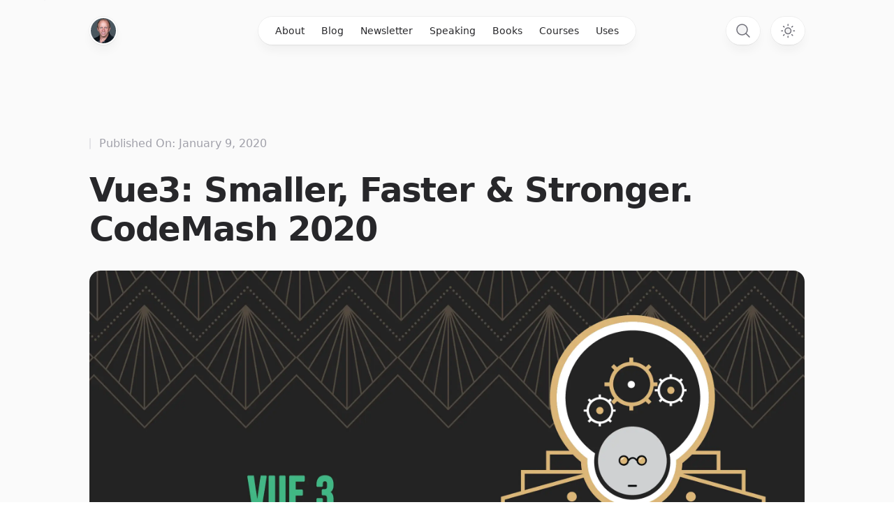

--- FILE ---
content_type: text/html;charset=utf-8
request_url: https://www.danvega.dev/blog/codemash-2020
body_size: 8446
content:
<!DOCTYPE html><html  lang="en"><head><meta charset="utf-8"><meta name="viewport" content="width=device-width, initial-scale=1"><script type="importmap">{"imports":{"#entry":"/_nuxt/BqQylbyy.js"}}</script><title>Vue3: Smaller, Faster &amp; Stronger. CodeMash 2020</title><link rel="preconnect" href="https://cdn.usefathom.com" crossorigin="anonymous"><link rel="stylesheet" href="/_nuxt/entry.7QMSwlUa.css" crossorigin><link rel="modulepreload" as="script" crossorigin href="/_nuxt/BqQylbyy.js"><link rel="modulepreload" as="script" crossorigin href="/_nuxt/V_6jyYb7.js"><link rel="modulepreload" as="script" crossorigin href="/_nuxt/DohPMvLk.js"><link rel="modulepreload" as="script" crossorigin href="/_nuxt/D75ls30_.js"><link rel="modulepreload" as="script" crossorigin href="/_nuxt/DT1zN5C2.js"><link rel="modulepreload" as="script" crossorigin href="/_nuxt/BTGb_xwp.js"><link rel="modulepreload" as="script" crossorigin href="/_nuxt/XV8TiYEJ.js"><link rel="modulepreload" as="script" crossorigin href="/_nuxt/W5VQkS3e.js"><link rel="modulepreload" as="script" crossorigin href="/_nuxt/DR2Uo64X.js"><link rel="modulepreload" as="script" crossorigin href="/_nuxt/CExU6CCg.js"><link rel="modulepreload" as="script" crossorigin href="/_nuxt/RUsI1yIS.js"><link rel="modulepreload" as="script" crossorigin href="/_nuxt/CPhq1DOA.js"><link rel="modulepreload" as="script" crossorigin href="/_nuxt/Dz-mQKld.js"><link rel="modulepreload" as="script" crossorigin href="/_nuxt/BnnwakQ4.js"><link rel="modulepreload" as="script" crossorigin href="/_nuxt/BE17pb5w.js"><link rel="modulepreload" as="script" crossorigin href="/_nuxt/8QLTVEH-.js"><link rel="modulepreload" as="script" crossorigin href="/_nuxt/CpPw9_9B.js"><link rel="modulepreload" as="script" crossorigin href="/_nuxt/FWSlIuZy.js"><link rel="modulepreload" as="script" crossorigin href="/_nuxt/CC4KkwcC.js"><link rel="preload" as="fetch" fetchpriority="low" crossorigin="anonymous" href="/_nuxt/builds/meta/7f7c6323-5fdf-483b-ad90-a770b3558483.json"><link rel="dns-prefetch" href="https://cdn.usefathom.com"><link rel="dns-prefetch" href="https://browser.sentry-cdn.com"><link rel="prefetch" as="script" crossorigin href="/_nuxt/Dkyb9mLy.js"><link rel="prefetch" as="script" crossorigin href="/_nuxt/D-YATBLb.js"><link rel="prefetch" as="script" crossorigin href="/_nuxt/B2OCNB9g.js"><meta name="format-detection" content="telephone=no"><meta name="theme-color" content="#ffffff"><meta name="title" content="Vue3: Smaller, Faster & Stronger. CodeMash 2020"><meta name="description" content="This post is a collection of resources for my presentation at CodeMash 2020."><meta name="twitter:card" content="summary_large_image"><meta name="twitter:title" content="Vue3: Smaller, Faster & Stronger. CodeMash 2020"><meta name="twitter:description" content="This post is a collection of resources for my presentation at CodeMash 2020."><meta name="twitter:site" content="@therealdanvega"><meta name="twitter:image" content="https://www.danvega.dev/images/blog/2020/01/09/codemash-vue3.png"><meta name="twitter:creator" content="@therealdanvega"><meta name="og:type" content="article"><meta name="og:title" content="Vue3: Smaller, Faster & Stronger. CodeMash 2020"><meta name="og:description" content="This post is a collection of resources for my presentation at CodeMash 2020."><meta name="og:url" content="https://www.danvega.dev/blog/codemash-2020"><meta name="og:image" content="https://www.danvega.dev/images/blog/2020/01/09/codemash-vue3.png"><meta name="og:image:secure_url" content="https://www.danvega.dev/images/blog/2020/01/09/codemash-vue3.png"><script type="module" src="/_nuxt/BqQylbyy.js" crossorigin></script><script>"use strict";(()=>{const t=window,e=document.documentElement,c=["dark","light"],n=getStorageValue("localStorage","nuxt-color-mode")||"system";let i=n==="system"?u():n;const r=e.getAttribute("data-color-mode-forced");r&&(i=r),l(i),t["__NUXT_COLOR_MODE__"]={preference:n,value:i,getColorScheme:u,addColorScheme:l,removeColorScheme:d};function l(o){const s=""+o+"",a="";e.classList?e.classList.add(s):e.className+=" "+s,a&&e.setAttribute("data-"+a,o)}function d(o){const s=""+o+"",a="";e.classList?e.classList.remove(s):e.className=e.className.replace(new RegExp(s,"g"),""),a&&e.removeAttribute("data-"+a)}function f(o){return t.matchMedia("(prefers-color-scheme"+o+")")}function u(){if(t.matchMedia&&f("").media!=="not all"){for(const o of c)if(f(":"+o).matches)return o}return"light"}})();function getStorageValue(t,e){switch(t){case"localStorage":return window.localStorage.getItem(e);case"sessionStorage":return window.sessionStorage.getItem(e);case"cookie":return getCookie(e);default:return null}}function getCookie(t){const c=("; "+window.document.cookie).split("; "+t+"=");if(c.length===2)return c.pop()?.split(";").shift()}</script></head><body><div id="__nuxt"><!--[--><!----><div class="flex h-full bg-zinc-50 dark:bg-black"><div class="flex w-full"><div class="fixed inset-0 flex justify-center sm:px-8"><div class="flex w-full max-w-7xl lg:px-8"><div class="w-full bg-white ring-1 ring-zinc-100 dark:bg-zinc-900 dark:ring-zinc-300/20"></div></div></div><div class="relative flex w-full flex-col"><header class="pointer-events-none relative z-50 flex flex-none flex-col" style="height:var(--header-height);margin-bottom:var(--header-mb);"><div class="top-0 z-10 h-16 pt-6" style="position:var(--header-position);"><div class="sm:px-8 top-[var(--header-top,theme(spacing.6))] w-full" style="position:var(--header-inner-position);"><div class="mx-auto w-full max-w-7xl lg:px-8"><div class="relative px-4 sm:px-8 lg:px-12"><div class="mx-auto max-w-2xl lg:max-w-5xl"><div class="relative flex gap-4"><div class="flex flex-1"><div class="h-10 w-10 rounded-full bg-white/90 p-0.5 shadow-lg shadow-zinc-800/5 ring-1 ring-zinc-900/5 backdrop-blur dark:bg-zinc-800/90 dark:ring-white/10"><a aria-label="Home" class="pointer-events-auto" href="/"><img alt="Dan Vega" width="512" height="512" class="rounded-full bg-zinc-100 object-cover dark:bg-zinc-800 h-9 w-9" style="color:transparent;" src="/images/dan_avatar.jpg"></a></div></div><div class="flex flex-1 justify-end md:justify-center"><!--[--><span></span><nav class="pointer-events-auto hidden md:block"><ul class="flex rounded-full bg-white/90 px-3 text-sm font-medium text-zinc-800 shadow-lg shadow-zinc-800/5 ring-1 ring-zinc-900/5 backdrop-blur dark:bg-zinc-800/90 dark:text-zinc-200 dark:ring-white/10"><!--[--><li><a href="/about" class="relative block px-3 py-2 transition hover:text-blue-500 dark:hover:text-blue-400">About</a></li><li><a href="/blog/" class="relative block px-3 py-2 transition hover:text-blue-500 dark:hover:text-blue-400">Blog</a></li><li><a href="/newsletter/" class="relative block px-3 py-2 transition hover:text-blue-500 dark:hover:text-blue-400">Newsletter</a></li><li><a href="/speaking" class="relative block px-3 py-2 transition hover:text-blue-500 dark:hover:text-blue-400">Speaking</a></li><li><a href="/books/fundamentals-of-software-engineering" class="relative block px-3 py-2 transition hover:text-blue-500 dark:hover:text-blue-400">Books</a></li><li><a href="/courses" class="relative block px-3 py-2 transition hover:text-blue-500 dark:hover:text-blue-400">Courses</a></li><li><a href="/uses" class="relative block px-3 py-2 transition hover:text-blue-500 dark:hover:text-blue-400">Uses</a></li><!--]--></ul></nav><!--]--></div><div class="flex justify-end md:flex-1"><div class="pointer-events-auto"><button type="button" aria-label="Search" class="group rounded-full bg-white/90 mr-4 px-3 py-2 shadow-lg shadow-zinc-800/5 ring-1 ring-zinc-900/5 backdrop-blur transition dark:bg-zinc-800/90 dark:ring-white/10 dark:hover:ring-white/20"><svg xmlns="http://www.w3.org/2000/svg" fill="none" viewBox="0 0 24 24" stroke-width="1.5" stroke="currentColor" class="h-6 w-6 fill-zinc-100 stroke-zinc-500 transition group-hover:fill-zinc-200 group-hover:stroke-zinc-700 dark:hidden [@media(prefers-color-scheme:dark)]:fill-blue-50 [@media(prefers-color-scheme:dark)]:stroke-blue-500 [@media(prefers-color-scheme:dark)]:group-hover:fill-blue-50 [@media(prefers-color-scheme:dark)]:group-hover:stroke-blue-600"><path stroke-linecap="round" stroke-linejoin="round" d="M21 21l-5.197-5.197m0 0A7.5 7.5 0 105.196 5.196a7.5 7.5 0 0010.607 10.607z"></path></svg><svg xmlns="http://www.w3.org/2000/svg" fill="none" viewBox="0 0 24 24" stroke-width="1.5" stroke="currentColor" class="hidden h-6 w-6 fill-zinc-700 stroke-zinc-500 transition dark:block [@media(prefers-color-scheme:dark)]:group-hover:stroke-zinc-400 [@media_not_(prefers-color-scheme:dark)]:fill-blue-400/10 [@media_not_(prefers-color-scheme:dark)]:stroke-blue-500"><path stroke-linecap="round" stroke-linejoin="round" d="M21 21l-5.197-5.197m0 0A7.5 7.5 0 105.196 5.196a7.5 7.5 0 0010.607 10.607z"></path></svg></button><button type="button" aria-label="Toggle theme" class="group rounded-full bg-white/90 px-3 py-2 shadow-lg shadow-zinc-800/5 ring-1 ring-zinc-900/5 backdrop-blur transition dark:bg-zinc-800/90 dark:ring-white/10 dark:hover:ring-white/20"><svg viewBox="0 0 24 24" stroke-width="1.5" stroke-linecap="round" stroke-linejoin="round" aria-hidden="true" class="h-6 w-6 fill-zinc-100 stroke-zinc-500 transition group-hover:fill-zinc-200 group-hover:stroke-zinc-700 dark:hidden [@media(prefers-color-scheme:dark)]:fill-blue-50 [@media(prefers-color-scheme:dark)]:stroke-blue-500 [@media(prefers-color-scheme:dark)]:group-hover:fill-blue-50 [@media(prefers-color-scheme:dark)]:group-hover:stroke-blue-600"><path d="M8 12.25A4.25 4.25 0 0 1 12.25 8v0a4.25 4.25 0 0 1 4.25 4.25v0a4.25 4.25 0 0 1-4.25 4.25v0A4.25 4.25 0 0 1 8 12.25v0Z"></path><path d="M12.25 3v1.5M21.5 12.25H20M18.791 18.791l-1.06-1.06M18.791 5.709l-1.06 1.06M12.25 20v1.5M4.5 12.25H3M6.77 6.77 5.709 5.709M6.77 17.73l-1.061 1.061" fill="none"></path></svg><svg viewBox="0 0 24 24" aria-hidden="true" class="hidden h-6 w-6 fill-zinc-700 stroke-zinc-500 transition dark:block [@media(prefers-color-scheme:dark)]:group-hover:stroke-zinc-400 [@media_not_(prefers-color-scheme:dark)]:fill-blue-400/10 [@media_not_(prefers-color-scheme:dark)]:stroke-blue-500"><path d="M17.25 16.22a6.937 6.937 0 0 1-9.47-9.47 7.451 7.451 0 1 0 9.47 9.47ZM12.75 7C17 7 17 2.75 17 2.75S17 7 21.25 7C17 7 17 11.25 17 11.25S17 7 12.75 7Z" stroke-width="1.5" stroke-linecap="round" stroke-linejoin="round"></path></svg></button></div></div></div></div></div></div></div></div></header><main class="flex-auto"><!--[--><div></div><div><div class="sm:px-8 mt-16 sm:mt-32"><div class="mx-auto w-full max-w-7xl lg:px-8"><div class="relative px-4 sm:px-8 lg:px-12"><div class="mx-auto max-w-2xl lg:max-w-5xl"><!--[--><div class="xl:relative"><div class="mx-auto max-w-7xl"><article><header className="flex flex-col"><time dateTime="September 5, 2022" class="order-first flex items-center text-base text-zinc-400 dark:text-zinc-500"><span class="h-4 w-0.5 rounded-full bg-zinc-200 dark:bg-zinc-500"></span><span class="ml-3">Published On: January 9, 2020</span><!----></time><h1 class="mt-6 text-4xl font-bold tracking-tight text-zinc-800 dark:text-zinc-100 sm:text-5xl">Vue3: Smaller, Faster &amp; Stronger. CodeMash 2020</h1></header></article></div></div><!--]--></div></div></div></div><div class="sm:px-8 mt-8 mb-8"><div class="mx-auto w-full max-w-7xl lg:px-8"><div class="relative px-4 sm:px-8 lg:px-12"><div class="mx-auto max-w-2xl lg:max-w-5xl"><!--[--><div class="xl:relative"><div class="mx-auto max-w-7xl"><div class="mx-auto max-w-2xl lg:max-w-5xl"><!----><img onerror="this.setAttribute(&#39;data-error&#39;, 1)" alt="Cover image for the blog post" data-nuxt-img srcset="/.netlify/images?url=%2Fimages%2Fblog%2F2020%2F01%2F09%2Fcodemash-vue3.png 1x, /.netlify/images?url=%2Fimages%2Fblog%2F2020%2F01%2F09%2Fcodemash-vue3.png 2x" class="w-full rounded-2xl" src="/.netlify/images?url=%2Fimages%2Fblog%2F2020%2F01%2F09%2Fcodemash-vue3.png"></div></div></div><!--]--></div></div></div></div><div class="sm:px-8"><div class="mx-auto w-full max-w-7xl lg:px-8"><div class="relative px-4 sm:px-8 lg:px-12"><div class="mx-auto max-w-2xl lg:max-w-5xl"><!--[--><div class="xl:relative"><div class="mx-auto max-w-7xl"><article><div class="prose dark:prose-invert"><h2 id="overview"><a href="#overview"><!--[-->Overview<!--]--></a></h2><p><!--[-->This was one of the more interesting &amp; challenging presentations that I have had to put together. Usually when I create a presentation I have a wealth of knowledge and examples to fall back on. In the case of Vue 3 still being in alpha I didn&#39;t have a lot to go on. This took a lot of tinkering around with the source code which I love to do so I was up for the challenge.<!--]--></p><p><!--[-->I think I watched a few presentations by Evan You at least a dozen times, so Thank You Evan. I also want to give a huge kudos to the entire Vue Core team for the RFCs. These documents were extremely detailed and I loved the fact that they were explicit with the motivation behind each feature. These were the two main resources I used for both learning the new features of Vue 3 and putting together this presentation.<!--]--></p><p><!--[-->Going into this talk I had higher hopes of showing off more features than I actually covered. I think this is usually the case though whenever I start thinking about a talk and then realizing I only have an hour. I ended up with 134 slides which is extremely ambitious but I will get through them.<!--]--></p><p><!--[-->After taking a look at all the new features in Vue 3 it became clear to me that there were a couple of goals with this release. First, they wanted to make the framework <strong><!--[-->Smaller<!--]--></strong> and <strong><!--[-->Faster<!--]--></strong> (which they accomplished) and a lot of what I covered aligned with those goals. Second, they wanted to make the framework scalable and for me that is where the Composition API shines and makes Vue <strong><!--[-->Stronger<!--]--></strong>.<!--]--></p><p><!--[--><img onerror="this.setAttribute(&#39;data-error&#39;, 1)" alt="Slide Deck Cover" data-nuxt-img srcset="/.netlify/images?url=%2Fimages%2Fblog%2F2020%2F01%2F09%2Fpresentation-cover.png 1x, /.netlify/images?url=%2Fimages%2Fblog%2F2020%2F01%2F09%2Fpresentation-cover.png 2x" src="/.netlify/images?url=%2Fimages%2Fblog%2F2020%2F01%2F09%2Fpresentation-cover.png"><!--]--></p><p><!--[-->This is how I ended up coming up with the title &quot;Vue 3: Smaller, Faster and Stronger&quot; for my presentation. These are a list of features I ended up talking about that really fit into those buckets.<!--]--></p><ul><!--[--><li><!--[-->Smaller
<ul><!--[--><li><!--[-->TypeScript Rewrite<!--]--></li><li><!--[-->Global API Change<!--]--></li><li><!--[-->Treeshaking<!--]--></li><li><!--[-->Fragments<!--]--></li><!--]--></ul><!--]--></li><li><!--[-->Faster
<ul><!--[--><li><!--[-->Virtual DOM<!--]--></li><li><!--[-->Reactivity System<!--]--></li><!--]--></ul><!--]--></li><li><!--[-->Stronger
<ul><!--[--><li><!--[-->Composition API<!--]--></li><!--]--></ul><!--]--></li><!--]--></ul><p><!--[-->Below are some resources such as slides, a Github repository with demo code and any links I mentioned during the presentation.<!--]--></p><h2 id="resources"><a href="#resources"><!--[-->Resources<!--]--></a></h2><h3 id="slides"><a href="#slides"><!--[-->Slides<!--]--></a></h3><p><!--[-->For now I have exported my slides to a PDF that you can find in the Github repository below. I might share these out in additional formats later but I am curious to find out how speakers are sharing the keynote presentations so please let me know.<!--]--></p><h3 id="github"><a href="#github"><!--[-->Github<!--]--></a></h3><p><!--[-->This repository contains most of the examples that I showed off during my presentation. There was no live coding so most of this code was just shown on slides.<!--]--></p><p><!--[--><a href="https://github.com/danvega/vue3-smaller-faster-stronger" rel="nofollow"><!--[-->https://github.com/danvega/vue3-smaller-faster-stronger<!--]--></a><!--]--></p><h3 id="articles"><a href="#articles"><!--[-->Articles<!--]--></a></h3><p><!--[-->I wrote an article for Vue Mastery on some of my favorite resources for learning Vue 3.<!--]--></p><p><!--[--><a href="https://www.vuemastery.com/blog/top-ways-to-learn-Vue-3" rel="nofollow"><!--[-->https://www.vuemastery.com/blog/top-ways-to-learn-Vue-3<!--]--></a><!--]--></p><h3 id="documentation"><a href="#documentation"><!--[-->Documentation<!--]--></a></h3><ul><!--[--><li><!--[--><a href="https://github.com/vuejs/vue-next" rel="nofollow"><!--[-->Vue Next<!--]--></a><!--]--></li><li><!--[--><a href="https://github.com/vuejs/vue-next-webpack-preview" rel="nofollow"><!--[-->Vue 3 + Webpack Setup<!--]--></a><!--]--></li><li><!--[--><a href="https://github.com/vuejs/rfcs" rel="nofollow"><!--[-->Vue Request for Comments (RFCs)<!--]--></a><!--]--></li><li><!--[--><a href="https://vue-composition-api-rfc.netlify.com/" rel="nofollow"><!--[-->Composition API RFC<!--]--></a><!--]--></li><li><!--[--><a href="https://vue-composition-api-rfc.netlify.com/api.html" rel="nofollow"><!--[-->Composition API Reference<!--]--></a><!--]--></li><!--]--></ul><h3 id="vue-3-course"><a href="#vue-3-course"><!--[-->Vue 3 Course<!--]--></a></h3><p><!--[-->I am currently building out a curriculum for the upcoming release of Vue 3 . If you&#39;re interested in learning about all of the new and exciting features this course is for you. Please use the form on this page and you will receive updates as they become available.<!--]--></p><p><!--[--><a href="https://www.danvega.dev/courses/vue3" rel="nofollow"><!--[-->https://www.danvega.dev/courses/vue3<!--]--></a><!--]--></p><h2 id="conclusion"><a href="#conclusion"><!--[-->Conclusion<!--]--></a></h2><p><!--[-->If you attended this presentation I really hope you enjoyed it. I put a lot of work into this and my hope is that it showed. I am hoping to give this presentation at more conferences and meetups this year so if you&#39;re interested in me presenting please reach out to me. As always friends...<!--]--></p><p><!--[-->Happy Coding<br>
Dan Vega<!--]--></p></div></article><div class="flex flex-wrap gap-x-6 gap-y-4 my-8"><!--[--><a href="/blog?tag=vue"><span class="inline-flex items-center gap-x-1.5 rounded-md bg-green-100 px-2 py-1 text-xs font-medium text-green-700"><svg class="h-1.5 w-1.5 fill-green-500" viewBox="0 0 6 6" aria-hidden="true"><circle cx="3" cy="3" r="3"></circle></svg> vue</span></a><!--]--></div><form action="/api/beehiiv/subscribe" method="post" class="rounded-2xl border border-zinc-100 p-6 dark:border-zinc-700/40"><input type="hidden" name="campaign" value="blog-post-footer"><div class="relative isolate overflow-hidden bg-gray-900 py-16 sm:py-24 lg:py-32 mt-8 rounded-2xl"><div class="mx-auto max-w-7xl px-6 lg:px-8"><div class="mx-auto grid max-w-2xl grid-cols-1 gap-x-8 gap-y-16 lg:max-w-none lg:grid-cols-2"><div class="max-w-xl lg:max-w-lg"><h2 class="text-3xl font-bold tracking-tight text-white sm:text-4xl">Subscribe to my newsletter.</h2><p class="mt-4 text-lg leading-8 text-gray-300">Sign up for my weekly newsletter and stay up to date with current blog posts.</p><div class="mt-6 flex max-w-md gap-x-4"><label for="email-address" class="sr-only">Email address</label><input id="email-address" name="email" type="email" autocomplete="email" required="" class="min-w-0 flex-auto rounded-md border-0 bg-white/5 px-3.5 py-2 text-white shadow-sm ring-1 ring-inset ring-white/10 focus:ring-2 focus:ring-inset focus:ring-indigo-500 sm:text-sm sm:leading-6" placeholder="Enter your email"><button type="submit" class="flex-none rounded-md bg-indigo-500 px-3.5 py-2.5 text-sm font-semibold text-white shadow-sm hover:bg-indigo-400 focus-visible:outline focus-visible:outline-2 focus-visible:outline-offset-2 focus-visible:outline-indigo-500">Subscribe</button></div></div><dl class="grid grid-cols-1 gap-x-8 gap-y-10 sm:grid-cols-2 lg:pt-2"><div class="flex flex-col items-start"><div class="rounded-md bg-white/5 p-2 ring-1 ring-white/10"><svg xmlns="http://www.w3.org/2000/svg" fill="none" viewBox="0 0 24 24" stroke-width="1.5" stroke="currentColor" aria-hidden="true" data-slot="icon" class="h-6 w-6 text-white"><path stroke-linecap="round" stroke-linejoin="round" d="M6.75 3v2.25M17.25 3v2.25M3 18.75V7.5a2.25 2.25 0 0 1 2.25-2.25h13.5A2.25 2.25 0 0 1 21 7.5v11.25m-18 0A2.25 2.25 0 0 0 5.25 21h13.5A2.25 2.25 0 0 0 21 18.75m-18 0v-7.5A2.25 2.25 0 0 1 5.25 9h13.5A2.25 2.25 0 0 1 21 11.25v7.5m-9-6h.008v.008H12v-.008ZM12 15h.008v.008H12V15Zm0 2.25h.008v.008H12v-.008ZM9.75 15h.008v.008H9.75V15Zm0 2.25h.008v.008H9.75v-.008ZM7.5 15h.008v.008H7.5V15Zm0 2.25h.008v.008H7.5v-.008Zm6.75-4.5h.008v.008h-.008v-.008Zm0 2.25h.008v.008h-.008V15Zm0 2.25h.008v.008h-.008v-.008Zm2.25-4.5h.008v.008H16.5v-.008Zm0 2.25h.008v.008H16.5V15Z"></path></svg></div><dt class="mt-4 font-semibold text-white">Weekly Updates</dt><dd class="mt-2 leading-7 text-gray-400">I will send you an update each week to keep you filled in on what I have been up to.</dd></div><div class="flex flex-col items-start"><div class="rounded-md bg-white/5 p-2 ring-1 ring-white/10"><svg xmlns="http://www.w3.org/2000/svg" fill="none" viewBox="0 0 24 24" stroke-width="1.5" stroke="currentColor" aria-hidden="true" data-slot="icon" class="h-6 w-6 text-white"><path stroke-linecap="round" stroke-linejoin="round" d="M10.05 4.575a1.575 1.575 0 1 0-3.15 0v3m3.15-3v-1.5a1.575 1.575 0 0 1 3.15 0v1.5m-3.15 0 .075 5.925m3.075.75V4.575m0 0a1.575 1.575 0 0 1 3.15 0V15M6.9 7.575a1.575 1.575 0 1 0-3.15 0v8.175a6.75 6.75 0 0 0 6.75 6.75h2.018a5.25 5.25 0 0 0 3.712-1.538l1.732-1.732a5.25 5.25 0 0 0 1.538-3.712l.003-2.024a.668.668 0 0 1 .198-.471 1.575 1.575 0 1 0-2.228-2.228 3.818 3.818 0 0 0-1.12 2.687M6.9 7.575V12m6.27 4.318A4.49 4.49 0 0 1 16.35 15m.002 0h-.002"></path></svg></div><dt class="mt-4 font-semibold text-white">No spam</dt><dd class="mt-2 leading-7 text-gray-400">You will not receive spam from me and I will not share your email address with anyone.</dd></div></dl></div></div><div class="absolute left-1/2 top-0 -z-10 -translate-x-1/2 blur-3xl xl:-top-6" aria-hidden="true"><div class="aspect-[1155/678] w-[72.1875rem] bg-gradient-to-tr from-[#ff80b5] to-[#9089fc] opacity-30" style="clip-path:polygon(74.1% 44.1%, 100% 61.6%, 97.5% 26.9%, 85.5% 0.1%, 80.7% 2%, 72.5% 32.5%, 60.2% 62.4%, 52.4% 68.1%, 47.5% 58.3%, 45.2% 34.5%, 27.5% 76.7%, 0.1% 64.9%, 17.9% 100%, 27.6% 76.8%, 76.1% 97.7%, 74.1% 44.1%);"></div></div></div></form></div></div><!--]--></div></div></div></div></div><!--]--></main><footer class="mt-32 flex-none"><div class="sm:px-8"><div class="mx-auto w-full max-w-7xl lg:px-8"><div class="border-t border-zinc-100 pb-16 pt-10 dark:border-zinc-700/40"><div class="relative px-4 sm:px-8 lg:px-12"><div class="mx-auto max-w-2xl lg:max-w-5xl"><div class="flex flex-col items-center justify-between gap-6 sm:flex-row"><div class="flex flex-wrap justify-center gap-x-6 gap-y-1 text-sm font-medium text-zinc-800 dark:text-zinc-200"><a class="transition hover:text-blue-500 dark:hover:text-blue-400" href="/about">About</a><a class="transition hover:text-blue-500 dark:hover:text-blue-400" href="/blog">Blog</a><a class="transition hover:text-blue-500 dark:hover:text-blue-400" href="/newsletter">Newsletter</a><a class="transition hover:text-blue-500 dark:hover:text-blue-400" href="/speaking">Speaking</a><a class="transition hover:text-blue-500 dark:hover:text-blue-400" href="/courses">Courses</a><a class="transition hover:text-blue-500 dark:hover:text-blue-400" href="/uses">Uses</a><a class="transition hover:text-blue-500 dark:hover:text-blue-400" href="/mcp">MCP</a></div><p class="text-sm text-zinc-400 dark:text-zinc-500">© 2023 Dan Vega. All rights reserved.</p></div></div></div></div></div></div></footer></div></div></div><!--]--></div><div id="teleports"></div><script src="https://cdn.usefathom.com/script.js" data-site="ZWNSJLZA" defer async></script><script type="application/json" data-nuxt-data="nuxt-app" data-ssr="true" id="__NUXT_DATA__">[["ShallowReactive",1],{"data":2,"state":226,"once":239,"_errors":240,"serverRendered":12,"path":242},["ShallowReactive",3],{"blog-post-codemash-2020":4},{"_id":5,"path":6,"title":7,"description":8,"meta":9,"body":18},"","/blog/2020/01/09/codemash-2020","Vue3: Smaller, Faster & Stronger. CodeMash 2020","This post is a collection of resources for my presentation at CodeMash 2020.",{"slug":10,"date":11,"published":12,"tags":13,"author":15,"cover":16,"video":17,"excerpt":17,"shortDesc":8},"codemash-2020","2020-01-09T09:00:00.000Z",true,[14],"vue","Dan Vega","./codemash-vue3.png",null,{"type":19,"value":20,"toc":213},"minimark",[21,26,30,33,36,52,59,62,102,105,109,114,117,121,124,132,136,139,145,149,186,190,193,199,203,206],[22,23,25],"h2",{"id":24},"overview","Overview",[27,28,29],"p",{},"This was one of the more interesting & challenging presentations that I have had to put together. Usually when I create a presentation I have a wealth of knowledge and examples to fall back on. In the case of Vue 3 still being in alpha I didn't have a lot to go on. This took a lot of tinkering around with the source code which I love to do so I was up for the challenge.",[27,31,32],{},"I think I watched a few presentations by Evan You at least a dozen times, so Thank You Evan. I also want to give a huge kudos to the entire Vue Core team for the RFCs. These documents were extremely detailed and I loved the fact that they were explicit with the motivation behind each feature. These were the two main resources I used for both learning the new features of Vue 3 and putting together this presentation.",[27,34,35],{},"Going into this talk I had higher hopes of showing off more features than I actually covered. I think this is usually the case though whenever I start thinking about a talk and then realizing I only have an hour. I ended up with 134 slides which is extremely ambitious but I will get through them.",[27,37,38,39,43,44,47,48,51],{},"After taking a look at all the new features in Vue 3 it became clear to me that there were a couple of goals with this release. First, they wanted to make the framework ",[40,41,42],"strong",{},"Smaller"," and ",[40,45,46],{},"Faster"," (which they accomplished) and a lot of what I covered aligned with those goals. Second, they wanted to make the framework scalable and for me that is where the Composition API shines and makes Vue ",[40,49,50],{},"Stronger",".",[27,53,54],{},[55,56],"img",{"alt":57,"src":58},"Slide Deck Cover","/images/blog/2020/01/09/presentation-cover.png",[27,60,61],{},"This is how I ended up coming up with the title \"Vue 3: Smaller, Faster and Stronger\" for my presentation. These are a list of features I ended up talking about that really fit into those buckets.",[63,64,65,83,94],"ul",{},[66,67,68,69],"li",{},"Smaller\n",[63,70,71,74,77,80],{},[66,72,73],{},"TypeScript Rewrite",[66,75,76],{},"Global API Change",[66,78,79],{},"Treeshaking",[66,81,82],{},"Fragments",[66,84,85,86],{},"Faster\n",[63,87,88,91],{},[66,89,90],{},"Virtual DOM",[66,92,93],{},"Reactivity System",[66,95,96,97],{},"Stronger\n",[63,98,99],{},[66,100,101],{},"Composition API",[27,103,104],{},"Below are some resources such as slides, a Github repository with demo code and any links I mentioned during the presentation.",[22,106,108],{"id":107},"resources","Resources",[110,111,113],"h3",{"id":112},"slides","Slides",[27,115,116],{},"For now I have exported my slides to a PDF that you can find in the Github repository below. I might share these out in additional formats later but I am curious to find out how speakers are sharing the keynote presentations so please let me know.",[110,118,120],{"id":119},"github","Github",[27,122,123],{},"This repository contains most of the examples that I showed off during my presentation. There was no live coding so most of this code was just shown on slides.",[27,125,126],{},[127,128,129],"a",{"href":129,"rel":130},"https://github.com/danvega/vue3-smaller-faster-stronger",[131],"nofollow",[110,133,135],{"id":134},"articles","Articles",[27,137,138],{},"I wrote an article for Vue Mastery on some of my favorite resources for learning Vue 3.",[27,140,141],{},[127,142,143],{"href":143,"rel":144},"https://www.vuemastery.com/blog/top-ways-to-learn-Vue-3",[131],[110,146,148],{"id":147},"documentation","Documentation",[63,150,151,158,165,172,179],{},[66,152,153],{},[127,154,157],{"href":155,"rel":156},"https://github.com/vuejs/vue-next",[131],"Vue Next",[66,159,160],{},[127,161,164],{"href":162,"rel":163},"https://github.com/vuejs/vue-next-webpack-preview",[131],"Vue 3 + Webpack Setup",[66,166,167],{},[127,168,171],{"href":169,"rel":170},"https://github.com/vuejs/rfcs",[131],"Vue Request for Comments (RFCs)",[66,173,174],{},[127,175,178],{"href":176,"rel":177},"https://vue-composition-api-rfc.netlify.com/",[131],"Composition API RFC",[66,180,181],{},[127,182,185],{"href":183,"rel":184},"https://vue-composition-api-rfc.netlify.com/api.html",[131],"Composition API Reference",[110,187,189],{"id":188},"vue-3-course","Vue 3 Course",[27,191,192],{},"I am currently building out a curriculum for the upcoming release of Vue 3 . If you're interested in learning about all of the new and exciting features this course is for you. Please use the form on this page and you will receive updates as they become available.",[27,194,195],{},[127,196,197],{"href":197,"rel":198},"https://www.danvega.dev/courses/vue3",[131],[22,200,202],{"id":201},"conclusion","Conclusion",[27,204,205],{},"If you attended this presentation I really hope you enjoyed it. I put a lot of work into this and my hope is that it showed. I am hoping to give this presentation at more conferences and meetups this year so if you're interested in me presenting please reach out to me. As always friends...",[27,207,208,209,212],{},"Happy Coding",[210,211],"br",{},"\nDan Vega",{"title":5,"searchDepth":214,"depth":214,"links":215},2,[216,217,225],{"id":24,"depth":214,"text":25},{"id":107,"depth":214,"text":108,"children":218},[219,221,222,223,224],{"id":112,"depth":220,"text":113},3,{"id":119,"depth":220,"text":120},{"id":134,"depth":220,"text":135},{"id":147,"depth":220,"text":148},{"id":188,"depth":220,"text":189},{"id":201,"depth":214,"text":202},["Reactive",227],{"$scolor-mode":228,"$ssite-config":231},{"preference":229,"value":229,"unknown":12,"forced":230},"system",false,{"_priority":232,"env":236,"name":237,"url":238},{"name":233,"env":234,"url":235},-5,-15,0,"production","vega-nuxt","https://www.danvega.dev",["Set"],["ShallowReactive",241],{"blog-post-codemash-2020":-1},"/blog/codemash-2020"]</script><script>window.__NUXT__={};window.__NUXT__.config={public:{siteUrl:"https://www.danvega.dev",urlSchema:"https",urlDomain:"danvega.dev",urlBase:"https://www.danvega.dev",sentry:{dsn:"https://192a6edf487cb3f69aa56e4cefbcfc75@o268705.ingest.sentry.io/4506073654099968",environment:"production"},fathom:{siteId:"ZWNSJLZA"},content:{wsUrl:""},mdc:{components:{prose:true,map:{}},headings:{anchorLinks:{h1:false,h2:true,h3:true,h4:true,h5:false,h6:false}}}},app:{baseURL:"/",buildId:"7f7c6323-5fdf-483b-ad90-a770b3558483",buildAssetsDir:"/_nuxt/",cdnURL:""}}</script><script defer src="https://static.cloudflareinsights.com/beacon.min.js/vcd15cbe7772f49c399c6a5babf22c1241717689176015" integrity="sha512-ZpsOmlRQV6y907TI0dKBHq9Md29nnaEIPlkf84rnaERnq6zvWvPUqr2ft8M1aS28oN72PdrCzSjY4U6VaAw1EQ==" data-cf-beacon='{"version":"2024.11.0","token":"e37879b13add4542b032ed754c5bdc5e","r":1,"server_timing":{"name":{"cfCacheStatus":true,"cfEdge":true,"cfExtPri":true,"cfL4":true,"cfOrigin":true,"cfSpeedBrain":true},"location_startswith":null}}' crossorigin="anonymous"></script>
</body></html>

--- FILE ---
content_type: application/javascript; charset=UTF-8
request_url: https://www.danvega.dev/_nuxt/BTGb_xwp.js
body_size: 9726
content:
const __vite__mapDeps=(i,m=__vite__mapDeps,d=(m.f||(m.f=["./C3Ira5MB.js","./BqQylbyy.js","./entry.7QMSwlUa.css","./CyHxtvhK.js","./PdfEmbed.vB_ONCet.css","./Bwd30rnt.js","./D75ls30_.js","./fQCGSIqr.js","./BW-YOqCE.js"])))=>i.map(i=>d[i]);
import{e as kn,x as X,y as xn,q as _,z as J,A as wn,B as _n,C as Q,D as H,E as U,G as On,H as Tn,I as O,v as Dn,f as Rn,J as Ln,o as Mn,i as Y,n as An}from"#entry";const En=/\d/,Un=["-","_","/","."];function Bn(n=""){if(!En.test(n))return n!==n.toLowerCase()}function nn(n,l){const e=Un,o=[];if(!n||typeof n!="string")return o;let r="",a,c;for(const d of n){const f=e.includes(d);if(f===!0){o.push(r),r="",a=void 0;continue}const i=Bn(d);if(c===!1){if(a===!1&&i===!0){o.push(r),r=d,a=i;continue}if(a===!0&&i===!1&&r.length>1){const p=r.at(-1);o.push(r.slice(0,Math.max(0,r.length-1))),r=p+d,a=i;continue}}r+=d,a=i,c=f}return o.push(r),o}function jn(n){return n?n[0].toUpperCase()+n.slice(1):""}function D(n,l){return n?(Array.isArray(n)?n:nn(n)).map(e=>jn(e)).join(""):""}function en(n,l){return n?(Array.isArray(n)?n:nn(n)).map(e=>e.toLowerCase()).join("-"):""}function In(n){return{type:"root",children:n.value.map(ln)}}function ln(n){if(typeof n=="string")return{type:"text",value:n};const[l,e,...o]=n;return{type:"element",tag:l,props:e,children:o.map(ln)}}const A=["a","abbr","address","area","article","aside","audio","b","base","bdi","bdo","blockquote","body","br","button","canvas","caption","cite","code","col","colgroup","data","datalist","dd","del","details","dfn","dialog","div","dl","dt","em","embed","fieldset","figcaption","figure","footer","form","h1","h2","h3","h4","h5","h6","head","header","hgroup","hr","html","i","iframe","img","input","ins","kbd","label","legend","li","link","main","map","mark","math","menu","menuitem","meta","meter","nav","noscript","object","ol","optgroup","option","output","p","param","picture","pre","progress","q","rb","rp","rt","rtc","ruby","s","samp","script","section","select","slot","small","source","span","strong","style","sub","summary","sup","svg","table","tbody","td","template","textarea","tfoot","th","thead","time","title","tr","track","u","ul","var","video","wbr"];class E{constructor(l,e,o){this.normal=e,this.property=l,o&&(this.space=o)}}E.prototype.normal={};E.prototype.property={};E.prototype.space=void 0;function tn(n,l){const e={},o={};for(const r of n)Object.assign(e,r.property),Object.assign(o,r.normal);return new E(e,o,l)}function F(n){return n.toLowerCase()}class C{constructor(l,e){this.attribute=e,this.property=l}}C.prototype.attribute="";C.prototype.booleanish=!1;C.prototype.boolean=!1;C.prototype.commaOrSpaceSeparated=!1;C.prototype.commaSeparated=!1;C.prototype.defined=!1;C.prototype.mustUseProperty=!1;C.prototype.number=!1;C.prototype.overloadedBoolean=!1;C.prototype.property="";C.prototype.spaceSeparated=!1;C.prototype.space=void 0;let zn=0;const u=T(),y=T(),V=T(),t=T(),g=T(),R=T(),S=T();function T(){return 2**++zn}const N=Object.freeze(Object.defineProperty({__proto__:null,boolean:u,booleanish:y,commaOrSpaceSeparated:S,commaSeparated:R,number:t,overloadedBoolean:V,spaceSeparated:g},Symbol.toStringTag,{value:"Module"})),z=Object.keys(N);class $ extends C{constructor(l,e,o,r){let a=-1;if(super(l,e),G(this,"space",r),typeof o=="number")for(;++a<z.length;){const c=z[a];G(this,z[a],(o&N[c])===N[c])}}}$.prototype.defined=!0;function G(n,l,e){e&&(n[l]=e)}function L(n){const l={},e={};for(const[o,r]of Object.entries(n.properties)){const a=new $(o,n.transform(n.attributes||{},o),r,n.space);n.mustUseProperty&&n.mustUseProperty.includes(o)&&(a.mustUseProperty=!0),l[o]=a,e[F(o)]=o,e[F(a.attribute)]=o}return new E(l,e,n.space)}const on=L({properties:{ariaActiveDescendant:null,ariaAtomic:y,ariaAutoComplete:null,ariaBusy:y,ariaChecked:y,ariaColCount:t,ariaColIndex:t,ariaColSpan:t,ariaControls:g,ariaCurrent:null,ariaDescribedBy:g,ariaDetails:null,ariaDisabled:y,ariaDropEffect:g,ariaErrorMessage:null,ariaExpanded:y,ariaFlowTo:g,ariaGrabbed:y,ariaHasPopup:null,ariaHidden:y,ariaInvalid:null,ariaKeyShortcuts:null,ariaLabel:null,ariaLabelledBy:g,ariaLevel:t,ariaLive:null,ariaModal:y,ariaMultiLine:y,ariaMultiSelectable:y,ariaOrientation:null,ariaOwns:g,ariaPlaceholder:null,ariaPosInSet:t,ariaPressed:y,ariaReadOnly:y,ariaRelevant:null,ariaRequired:y,ariaRoleDescription:g,ariaRowCount:t,ariaRowIndex:t,ariaRowSpan:t,ariaSelected:y,ariaSetSize:t,ariaSort:null,ariaValueMax:t,ariaValueMin:t,ariaValueNow:t,ariaValueText:null,role:null},transform(n,l){return l==="role"?l:"aria-"+l.slice(4).toLowerCase()}});function rn(n,l){return l in n?n[l]:l}function an(n,l){return rn(n,l.toLowerCase())}const Hn=L({attributes:{acceptcharset:"accept-charset",classname:"class",htmlfor:"for",httpequiv:"http-equiv"},mustUseProperty:["checked","multiple","muted","selected"],properties:{abbr:null,accept:R,acceptCharset:g,accessKey:g,action:null,allow:null,allowFullScreen:u,allowPaymentRequest:u,allowUserMedia:u,alt:null,as:null,async:u,autoCapitalize:null,autoComplete:g,autoFocus:u,autoPlay:u,blocking:g,capture:null,charSet:null,checked:u,cite:null,className:g,cols:t,colSpan:null,content:null,contentEditable:y,controls:u,controlsList:g,coords:t|R,crossOrigin:null,data:null,dateTime:null,decoding:null,default:u,defer:u,dir:null,dirName:null,disabled:u,download:V,draggable:y,encType:null,enterKeyHint:null,fetchPriority:null,form:null,formAction:null,formEncType:null,formMethod:null,formNoValidate:u,formTarget:null,headers:g,height:t,hidden:V,high:t,href:null,hrefLang:null,htmlFor:g,httpEquiv:g,id:null,imageSizes:null,imageSrcSet:null,inert:u,inputMode:null,integrity:null,is:null,isMap:u,itemId:null,itemProp:g,itemRef:g,itemScope:u,itemType:g,kind:null,label:null,lang:null,language:null,list:null,loading:null,loop:u,low:t,manifest:null,max:null,maxLength:t,media:null,method:null,min:null,minLength:t,multiple:u,muted:u,name:null,nonce:null,noModule:u,noValidate:u,onAbort:null,onAfterPrint:null,onAuxClick:null,onBeforeMatch:null,onBeforePrint:null,onBeforeToggle:null,onBeforeUnload:null,onBlur:null,onCancel:null,onCanPlay:null,onCanPlayThrough:null,onChange:null,onClick:null,onClose:null,onContextLost:null,onContextMenu:null,onContextRestored:null,onCopy:null,onCueChange:null,onCut:null,onDblClick:null,onDrag:null,onDragEnd:null,onDragEnter:null,onDragExit:null,onDragLeave:null,onDragOver:null,onDragStart:null,onDrop:null,onDurationChange:null,onEmptied:null,onEnded:null,onError:null,onFocus:null,onFormData:null,onHashChange:null,onInput:null,onInvalid:null,onKeyDown:null,onKeyPress:null,onKeyUp:null,onLanguageChange:null,onLoad:null,onLoadedData:null,onLoadedMetadata:null,onLoadEnd:null,onLoadStart:null,onMessage:null,onMessageError:null,onMouseDown:null,onMouseEnter:null,onMouseLeave:null,onMouseMove:null,onMouseOut:null,onMouseOver:null,onMouseUp:null,onOffline:null,onOnline:null,onPageHide:null,onPageShow:null,onPaste:null,onPause:null,onPlay:null,onPlaying:null,onPopState:null,onProgress:null,onRateChange:null,onRejectionHandled:null,onReset:null,onResize:null,onScroll:null,onScrollEnd:null,onSecurityPolicyViolation:null,onSeeked:null,onSeeking:null,onSelect:null,onSlotChange:null,onStalled:null,onStorage:null,onSubmit:null,onSuspend:null,onTimeUpdate:null,onToggle:null,onUnhandledRejection:null,onUnload:null,onVolumeChange:null,onWaiting:null,onWheel:null,open:u,optimum:t,pattern:null,ping:g,placeholder:null,playsInline:u,popover:null,popoverTarget:null,popoverTargetAction:null,poster:null,preload:null,readOnly:u,referrerPolicy:null,rel:g,required:u,reversed:u,rows:t,rowSpan:t,sandbox:g,scope:null,scoped:u,seamless:u,selected:u,shadowRootClonable:u,shadowRootDelegatesFocus:u,shadowRootMode:null,shape:null,size:t,sizes:null,slot:null,span:t,spellCheck:y,src:null,srcDoc:null,srcLang:null,srcSet:null,start:t,step:null,style:null,tabIndex:t,target:null,title:null,translate:null,type:null,typeMustMatch:u,useMap:null,value:y,width:t,wrap:null,writingSuggestions:null,align:null,aLink:null,archive:g,axis:null,background:null,bgColor:null,border:t,borderColor:null,bottomMargin:t,cellPadding:null,cellSpacing:null,char:null,charOff:null,classId:null,clear:null,code:null,codeBase:null,codeType:null,color:null,compact:u,declare:u,event:null,face:null,frame:null,frameBorder:null,hSpace:t,leftMargin:t,link:null,longDesc:null,lowSrc:null,marginHeight:t,marginWidth:t,noResize:u,noHref:u,noShade:u,noWrap:u,object:null,profile:null,prompt:null,rev:null,rightMargin:t,rules:null,scheme:null,scrolling:y,standby:null,summary:null,text:null,topMargin:t,valueType:null,version:null,vAlign:null,vLink:null,vSpace:t,allowTransparency:null,autoCorrect:null,autoSave:null,disablePictureInPicture:u,disableRemotePlayback:u,prefix:null,property:null,results:t,security:null,unselectable:null},space:"html",transform:an}),Fn=L({attributes:{accentHeight:"accent-height",alignmentBaseline:"alignment-baseline",arabicForm:"arabic-form",baselineShift:"baseline-shift",capHeight:"cap-height",className:"class",clipPath:"clip-path",clipRule:"clip-rule",colorInterpolation:"color-interpolation",colorInterpolationFilters:"color-interpolation-filters",colorProfile:"color-profile",colorRendering:"color-rendering",crossOrigin:"crossorigin",dataType:"datatype",dominantBaseline:"dominant-baseline",enableBackground:"enable-background",fillOpacity:"fill-opacity",fillRule:"fill-rule",floodColor:"flood-color",floodOpacity:"flood-opacity",fontFamily:"font-family",fontSize:"font-size",fontSizeAdjust:"font-size-adjust",fontStretch:"font-stretch",fontStyle:"font-style",fontVariant:"font-variant",fontWeight:"font-weight",glyphName:"glyph-name",glyphOrientationHorizontal:"glyph-orientation-horizontal",glyphOrientationVertical:"glyph-orientation-vertical",hrefLang:"hreflang",horizAdvX:"horiz-adv-x",horizOriginX:"horiz-origin-x",horizOriginY:"horiz-origin-y",imageRendering:"image-rendering",letterSpacing:"letter-spacing",lightingColor:"lighting-color",markerEnd:"marker-end",markerMid:"marker-mid",markerStart:"marker-start",navDown:"nav-down",navDownLeft:"nav-down-left",navDownRight:"nav-down-right",navLeft:"nav-left",navNext:"nav-next",navPrev:"nav-prev",navRight:"nav-right",navUp:"nav-up",navUpLeft:"nav-up-left",navUpRight:"nav-up-right",onAbort:"onabort",onActivate:"onactivate",onAfterPrint:"onafterprint",onBeforePrint:"onbeforeprint",onBegin:"onbegin",onCancel:"oncancel",onCanPlay:"oncanplay",onCanPlayThrough:"oncanplaythrough",onChange:"onchange",onClick:"onclick",onClose:"onclose",onCopy:"oncopy",onCueChange:"oncuechange",onCut:"oncut",onDblClick:"ondblclick",onDrag:"ondrag",onDragEnd:"ondragend",onDragEnter:"ondragenter",onDragExit:"ondragexit",onDragLeave:"ondragleave",onDragOver:"ondragover",onDragStart:"ondragstart",onDrop:"ondrop",onDurationChange:"ondurationchange",onEmptied:"onemptied",onEnd:"onend",onEnded:"onended",onError:"onerror",onFocus:"onfocus",onFocusIn:"onfocusin",onFocusOut:"onfocusout",onHashChange:"onhashchange",onInput:"oninput",onInvalid:"oninvalid",onKeyDown:"onkeydown",onKeyPress:"onkeypress",onKeyUp:"onkeyup",onLoad:"onload",onLoadedData:"onloadeddata",onLoadedMetadata:"onloadedmetadata",onLoadStart:"onloadstart",onMessage:"onmessage",onMouseDown:"onmousedown",onMouseEnter:"onmouseenter",onMouseLeave:"onmouseleave",onMouseMove:"onmousemove",onMouseOut:"onmouseout",onMouseOver:"onmouseover",onMouseUp:"onmouseup",onMouseWheel:"onmousewheel",onOffline:"onoffline",onOnline:"ononline",onPageHide:"onpagehide",onPageShow:"onpageshow",onPaste:"onpaste",onPause:"onpause",onPlay:"onplay",onPlaying:"onplaying",onPopState:"onpopstate",onProgress:"onprogress",onRateChange:"onratechange",onRepeat:"onrepeat",onReset:"onreset",onResize:"onresize",onScroll:"onscroll",onSeeked:"onseeked",onSeeking:"onseeking",onSelect:"onselect",onShow:"onshow",onStalled:"onstalled",onStorage:"onstorage",onSubmit:"onsubmit",onSuspend:"onsuspend",onTimeUpdate:"ontimeupdate",onToggle:"ontoggle",onUnload:"onunload",onVolumeChange:"onvolumechange",onWaiting:"onwaiting",onZoom:"onzoom",overlinePosition:"overline-position",overlineThickness:"overline-thickness",paintOrder:"paint-order",panose1:"panose-1",pointerEvents:"pointer-events",referrerPolicy:"referrerpolicy",renderingIntent:"rendering-intent",shapeRendering:"shape-rendering",stopColor:"stop-color",stopOpacity:"stop-opacity",strikethroughPosition:"strikethrough-position",strikethroughThickness:"strikethrough-thickness",strokeDashArray:"stroke-dasharray",strokeDashOffset:"stroke-dashoffset",strokeLineCap:"stroke-linecap",strokeLineJoin:"stroke-linejoin",strokeMiterLimit:"stroke-miterlimit",strokeOpacity:"stroke-opacity",strokeWidth:"stroke-width",tabIndex:"tabindex",textAnchor:"text-anchor",textDecoration:"text-decoration",textRendering:"text-rendering",transformOrigin:"transform-origin",typeOf:"typeof",underlinePosition:"underline-position",underlineThickness:"underline-thickness",unicodeBidi:"unicode-bidi",unicodeRange:"unicode-range",unitsPerEm:"units-per-em",vAlphabetic:"v-alphabetic",vHanging:"v-hanging",vIdeographic:"v-ideographic",vMathematical:"v-mathematical",vectorEffect:"vector-effect",vertAdvY:"vert-adv-y",vertOriginX:"vert-origin-x",vertOriginY:"vert-origin-y",wordSpacing:"word-spacing",writingMode:"writing-mode",xHeight:"x-height",playbackOrder:"playbackorder",timelineBegin:"timelinebegin"},properties:{about:S,accentHeight:t,accumulate:null,additive:null,alignmentBaseline:null,alphabetic:t,amplitude:t,arabicForm:null,ascent:t,attributeName:null,attributeType:null,azimuth:t,bandwidth:null,baselineShift:null,baseFrequency:null,baseProfile:null,bbox:null,begin:null,bias:t,by:null,calcMode:null,capHeight:t,className:g,clip:null,clipPath:null,clipPathUnits:null,clipRule:null,color:null,colorInterpolation:null,colorInterpolationFilters:null,colorProfile:null,colorRendering:null,content:null,contentScriptType:null,contentStyleType:null,crossOrigin:null,cursor:null,cx:null,cy:null,d:null,dataType:null,defaultAction:null,descent:t,diffuseConstant:t,direction:null,display:null,dur:null,divisor:t,dominantBaseline:null,download:u,dx:null,dy:null,edgeMode:null,editable:null,elevation:t,enableBackground:null,end:null,event:null,exponent:t,externalResourcesRequired:null,fill:null,fillOpacity:t,fillRule:null,filter:null,filterRes:null,filterUnits:null,floodColor:null,floodOpacity:null,focusable:null,focusHighlight:null,fontFamily:null,fontSize:null,fontSizeAdjust:null,fontStretch:null,fontStyle:null,fontVariant:null,fontWeight:null,format:null,fr:null,from:null,fx:null,fy:null,g1:R,g2:R,glyphName:R,glyphOrientationHorizontal:null,glyphOrientationVertical:null,glyphRef:null,gradientTransform:null,gradientUnits:null,handler:null,hanging:t,hatchContentUnits:null,hatchUnits:null,height:null,href:null,hrefLang:null,horizAdvX:t,horizOriginX:t,horizOriginY:t,id:null,ideographic:t,imageRendering:null,initialVisibility:null,in:null,in2:null,intercept:t,k:t,k1:t,k2:t,k3:t,k4:t,kernelMatrix:S,kernelUnitLength:null,keyPoints:null,keySplines:null,keyTimes:null,kerning:null,lang:null,lengthAdjust:null,letterSpacing:null,lightingColor:null,limitingConeAngle:t,local:null,markerEnd:null,markerMid:null,markerStart:null,markerHeight:null,markerUnits:null,markerWidth:null,mask:null,maskContentUnits:null,maskUnits:null,mathematical:null,max:null,media:null,mediaCharacterEncoding:null,mediaContentEncodings:null,mediaSize:t,mediaTime:null,method:null,min:null,mode:null,name:null,navDown:null,navDownLeft:null,navDownRight:null,navLeft:null,navNext:null,navPrev:null,navRight:null,navUp:null,navUpLeft:null,navUpRight:null,numOctaves:null,observer:null,offset:null,onAbort:null,onActivate:null,onAfterPrint:null,onBeforePrint:null,onBegin:null,onCancel:null,onCanPlay:null,onCanPlayThrough:null,onChange:null,onClick:null,onClose:null,onCopy:null,onCueChange:null,onCut:null,onDblClick:null,onDrag:null,onDragEnd:null,onDragEnter:null,onDragExit:null,onDragLeave:null,onDragOver:null,onDragStart:null,onDrop:null,onDurationChange:null,onEmptied:null,onEnd:null,onEnded:null,onError:null,onFocus:null,onFocusIn:null,onFocusOut:null,onHashChange:null,onInput:null,onInvalid:null,onKeyDown:null,onKeyPress:null,onKeyUp:null,onLoad:null,onLoadedData:null,onLoadedMetadata:null,onLoadStart:null,onMessage:null,onMouseDown:null,onMouseEnter:null,onMouseLeave:null,onMouseMove:null,onMouseOut:null,onMouseOver:null,onMouseUp:null,onMouseWheel:null,onOffline:null,onOnline:null,onPageHide:null,onPageShow:null,onPaste:null,onPause:null,onPlay:null,onPlaying:null,onPopState:null,onProgress:null,onRateChange:null,onRepeat:null,onReset:null,onResize:null,onScroll:null,onSeeked:null,onSeeking:null,onSelect:null,onShow:null,onStalled:null,onStorage:null,onSubmit:null,onSuspend:null,onTimeUpdate:null,onToggle:null,onUnload:null,onVolumeChange:null,onWaiting:null,onZoom:null,opacity:null,operator:null,order:null,orient:null,orientation:null,origin:null,overflow:null,overlay:null,overlinePosition:t,overlineThickness:t,paintOrder:null,panose1:null,path:null,pathLength:t,patternContentUnits:null,patternTransform:null,patternUnits:null,phase:null,ping:g,pitch:null,playbackOrder:null,pointerEvents:null,points:null,pointsAtX:t,pointsAtY:t,pointsAtZ:t,preserveAlpha:null,preserveAspectRatio:null,primitiveUnits:null,propagate:null,property:S,r:null,radius:null,referrerPolicy:null,refX:null,refY:null,rel:S,rev:S,renderingIntent:null,repeatCount:null,repeatDur:null,requiredExtensions:S,requiredFeatures:S,requiredFonts:S,requiredFormats:S,resource:null,restart:null,result:null,rotate:null,rx:null,ry:null,scale:null,seed:null,shapeRendering:null,side:null,slope:null,snapshotTime:null,specularConstant:t,specularExponent:t,spreadMethod:null,spacing:null,startOffset:null,stdDeviation:null,stemh:null,stemv:null,stitchTiles:null,stopColor:null,stopOpacity:null,strikethroughPosition:t,strikethroughThickness:t,string:null,stroke:null,strokeDashArray:S,strokeDashOffset:null,strokeLineCap:null,strokeLineJoin:null,strokeMiterLimit:t,strokeOpacity:t,strokeWidth:null,style:null,surfaceScale:t,syncBehavior:null,syncBehaviorDefault:null,syncMaster:null,syncTolerance:null,syncToleranceDefault:null,systemLanguage:S,tabIndex:t,tableValues:null,target:null,targetX:t,targetY:t,textAnchor:null,textDecoration:null,textRendering:null,textLength:null,timelineBegin:null,title:null,transformBehavior:null,type:null,typeOf:S,to:null,transform:null,transformOrigin:null,u1:null,u2:null,underlinePosition:t,underlineThickness:t,unicode:null,unicodeBidi:null,unicodeRange:null,unitsPerEm:t,values:null,vAlphabetic:t,vMathematical:t,vectorEffect:null,vHanging:t,vIdeographic:t,version:null,vertAdvY:t,vertOriginX:t,vertOriginY:t,viewBox:null,viewTarget:null,visibility:null,width:null,widths:null,wordSpacing:null,writingMode:null,x:null,x1:null,x2:null,xChannelSelector:null,xHeight:t,y:null,y1:null,y2:null,yChannelSelector:null,z:null,zoomAndPan:null},space:"svg",transform:rn}),un=L({properties:{xLinkActuate:null,xLinkArcRole:null,xLinkHref:null,xLinkRole:null,xLinkShow:null,xLinkTitle:null,xLinkType:null},space:"xlink",transform(n,l){return"xlink:"+l.slice(5).toLowerCase()}}),sn=L({attributes:{xmlnsxlink:"xmlns:xlink"},properties:{xmlnsXLink:null,xmlns:null},space:"xmlns",transform:an}),cn=L({properties:{xmlBase:null,xmlLang:null,xmlSpace:null},space:"xml",transform(n,l){return"xml:"+l.slice(3).toLowerCase()}}),Vn=/[A-Z]/g,Z=/-[a-z]/g,Nn=/^data[-\w.:]+$/i;function qn(n,l){const e=F(l);let o=l,r=C;if(e in n.normal)return n.property[n.normal[e]];if(e.length>4&&e.slice(0,4)==="data"&&Nn.test(l)){if(l.charAt(4)==="-"){const a=l.slice(5).replace(Z,$n);o="data"+a.charAt(0).toUpperCase()+a.slice(1)}else{const a=l.slice(4);if(!Z.test(a)){let c=a.replace(Vn,Wn);c.charAt(0)!=="-"&&(c="-"+c),l="data"+c}}r=$}return new r(o,l)}function Wn(n){return"-"+n.toLowerCase()}function $n(n){return n.charAt(1).toUpperCase()}const Kn=tn([on,Hn,un,sn,cn],"html");tn([on,Fn,un,sn,cn],"svg");const Xn=["p","h1","h2","h3","h4","h5","h6","li"];function B(n,l){return n.type===l||typeof n.type=="object"&&n.type.tag===l||n.tag===l}function K(n){return B(n,"text")||B(n,Symbol.for("v-txt"))}function pn(n){return Array.isArray(n.children)||typeof n.children=="string"?n.children:typeof n.children?.default=="function"?n.children.default():[]}function j(n){if(!n)return"";if(Array.isArray(n))return n.map(j).join("");if(K(n))return n.value||n.children||"";const l=pn(n);return Array.isArray(l)?l.map(j).filter(Boolean).join(""):""}function dn(n,l=[]){if(Array.isArray(n))return n.flatMap(o=>dn(o,l));let e=n;return l.some(o=>o==="*"||B(n,o))&&(e=pn(n)||n,!Array.isArray(e)&&Xn.some(o=>B(n,o))&&(e=[e])),e}function fn(n,l=[]){return n=Array.isArray(n)?n:[n],l.length?n.flatMap(e=>fn(dn(e,[l[0]]),l.slice(1))).filter(e=>!(K(e)&&j(e).trim()==="")):n}function gn(n,l=[]){return typeof l=="string"&&(l=l.split(/[,\s]/).map(e=>e.trim()).filter(Boolean)),l.length?fn(n,l).reduce((e,o)=>(K(o)?typeof e[e.length-1]=="string"?e[e.length-1]+=o.children:e.push(o.children):e.push(o),e),[]):n}function Yn(n,l){return l.reduce((e,o)=>{const r=Gn(n,o);return r!==void 0&&(e[o]=r),e},{})}function Gn(n,l){return l.split(".").reduce((e,o)=>e&&e[o],n)}const q="default",mn=/^@|^v-on:/,hn=/^:|^v-bind:/,Zn=/^v-model/,Jn=["select","textarea","input"],Qn=["math","svg"],ne=Object.fromEntries(["p","a","blockquote","code","pre","code","em","h1","h2","h3","h4","h5","h6","hr","img","ul","ol","li","strong","table","thead","tbody","td","th","tr","script"].map(n=>[n,`prose-${n}`])),ee=["script","base"],le=kn({name:"MDCRenderer",props:{body:{type:Object,required:!0},data:{type:Object,default:()=>({})},class:{type:[String,Object],default:void 0},tag:{type:[String,Boolean],default:void 0},prose:{type:Boolean,default:void 0},components:{type:Object,default:()=>({})},unwrap:{type:[Boolean,String],default:!1}},async setup(n){const e=xn()?.appContext?.app?.$nuxt,o=e?.$route||e?._route,{mdc:r}=e?.$config?.public||{},a=_(()=>({...r?.components?.prose&&n.prose!==!1?ne:{},...r?.components?.map||{},...J(n.data?.mdc?.components||{}),...n.components})),c=_(()=>{const i=(n.body?.children||[]).map(p=>p.tag||p.type).filter(p=>!A.includes(p));return Array.from(new Set(i)).sort().join(".")}),d=wn({...n.data});_n(()=>n.data,i=>{Object.assign(d,i)}),await fe(n.body,{tags:a.value});function f(i,p){const v=i.split(".").length-1;return i.split(".").reduce((b,P,M)=>M==v&&b?(b[P]=p,b[P]):typeof b=="object"?b[P]:void 0,d)}return{tags:a,contentKey:c,route:o,runtimeData:d,updateRuntimeData:f}},render(n){const{tags:l,tag:e,body:o,data:r,contentKey:a,route:c,unwrap:d,runtimeData:f,updateRuntimeData:i}=n;if(!o)return null;const p={...r,tags:l,$route:c,runtimeData:f,updateRuntimeData:i},v=e!==!1?W(e||p.component?.name||p.component||"div"):void 0;return v?X(v,{...p.component?.props,class:n.class,...this.$attrs,key:a},{default:b}):b?.();function b(){const P=yn(o,X,{documentMeta:p,parentScope:p,resolveComponent:W});return P?.default?d?gn(P.default(),typeof d=="string"?d.split(" "):["*"]):P.default():null}}});function te(n,l,e,o){const{documentMeta:r,parentScope:a,resolveComponent:c}=e;if(n.type==="text")return l(U,n.value);if(n.type==="comment")return l(On,null,n.value);const d=n.tag,f=bn(n,r.tags);if(n.tag==="binding")return oe(n,l,r,a);const i=vn(f)?b=>b:c;if(ee.includes(f))return l("pre",{class:"mdc-renderer-dangerous-tag"},"<"+f+">"+j(n)+"</"+f+">");const p=i(f);typeof p=="object"&&(p.tag=d);const v=re(n,r);return o&&(v.key=o),l(p,v,yn(n,l,{documentMeta:r,parentScope:{...a,...v},resolveComponent:i}))}function yn(n,l,e){const{documentMeta:o,parentScope:r,resolveComponent:a}=e,d=(n.children||[]).reduce((i,p)=>{if(!pe(p))return i[q].children.push(p),i;const v=ce(p);return i[v]=i[v]||{props:{},children:[]},p.type==="element"&&(i[v].props=p.props,i[v].children.push(...p.children||[])),i},{[q]:{props:{},children:[]}});return Object.entries(d).reduce((i,[p,{props:v,children:b}])=>(b.length&&(i[p]=(P={})=>{const M=Yn(P,Object.keys(v||{}));let s=b.map((m,h)=>te(m,l,{documentMeta:o,parentScope:{...r,...M},resolveComponent:a},String(m.props?.key||h)));return v?.unwrap&&(s=gn(s,v.unwrap)),de(s)}),i),{})}function oe(n,l,e,o={}){const r={...e.runtimeData,...o,$document:e,$doc:e},a=/\.|\[(\d+)\]/,d=(n.props?.value.trim().split(a).filter(Boolean)).reduce((i,p)=>{if(i&&p in i)return typeof i[p]=="function"?i[p]():i[p]},r),f=n.props?.defaultValue;return l(U,d??f??"")}function re(n,l){const{tag:e="",props:o={}}=n;return Object.keys(o).reduce(function(r,a){if(a==="__ignoreMap")return r;const c=o[a];if(Zn.test(a))return ae(a,c,r,l,{native:Jn.includes(e)});if(a==="v-bind")return ue(a,c,r,l);if(mn.test(a))return ie(a,c,r,l);if(hn.test(a))return se(a,c,r,l);const{attribute:d}=qn(Kn,a);return Array.isArray(c)&&c.every(f=>typeof f=="string")?(r[d]=c.join(" "),r):(r[d]=c,r)},{})}function ae(n,l,e,o,{native:r}){const a=n.match(/^v-model:([^=]+)/)?.[1]||"modelValue",c=r?"value":a,d=r?"onInput":`onUpdate:${a}`;return e[c]=I(l,o.runtimeData),e[d]=f=>{o.updateRuntimeData(l,r?f.target?.value:f)},e}function ue(n,l,e,o){const r=I(l,o);return e=Object.assign(e,r),e}function ie(n,l,e,o){return n=n.replace(mn,""),e.on=e.on||{},e.on[n]=()=>I(l,o),e}function se(n,l,e,o){return n=n.replace(hn,""),e[n]=I(l,o),e}const W=n=>{if(typeof n=="string"){if(A.includes(n))return n;const l=Q(D(n),!1);return!n||l?.name==="AsyncComponentWrapper"||typeof l=="string"?l:"setup"in l?H(()=>new Promise(e=>e(l))):l}return n};function I(n,l){const e=n.split(".").reduce((o,r)=>typeof o=="object"?o[r]:void 0,l);return typeof e>"u"?Tn(n):e}function ce(n){let l="";for(const e of Object.keys(n.props||{}))if(!(!e.startsWith("#")&&!e.startsWith("v-slot:"))){l=e.split(/[:#]/,2)[1];break}return l||q}function pe(n){return n.tag==="template"}function vn(n){return Qn.includes(n)}function de(n){const l=[];for(const e of n){const o=l[l.length-1];e.type===U&&o?.type===U?o.children=o.children+e.children:l.push(e)}return l}async function fe(n,l){if(!n)return;const e=Array.from(new Set(o(n,l)));await Promise.all(e.map(async r=>{if(r?.render||r?.ssrRender||r?.__ssrInlineRender)return;const a=W(r);a?.__asyncLoader&&!a.__asyncResolved&&await a.__asyncLoader()}));function o(r,a){const c=r.tag;if(r.type==="text"||c==="binding"||r.type==="comment")return[];const d=bn(r,a.tags);if(vn(d))return[];const f=[];r.type!=="root"&&!A.includes(d)&&f.push(d);for(const i of r.children||[])f.push(...o(i,a));return f}}function bn(n,l){const e=n.tag;return!e||typeof n.props?.__ignoreMap<"u"?e:l[e]||l[D(e)]||l[en(n.tag)]||e}const ge=Object.assign(le,{__name:"MDCRenderer"}),me=()=>O(()=>import("./C3Ira5MB.js"),__vite__mapDeps([0,1,2]),import.meta.url),he=()=>O(()=>import("./CyHxtvhK.js"),__vite__mapDeps([3,1,2,4]),import.meta.url),ye=()=>O(()=>import("./Bwd30rnt.js"),__vite__mapDeps([5,1,2]),import.meta.url),ve=()=>O(()=>import("./D75ls30_.js"),__vite__mapDeps([6,1,2]),import.meta.url),be=()=>O(()=>import("./fQCGSIqr.js"),__vite__mapDeps([7,1,2]),import.meta.url),Ce=()=>O(()=>import("./BW-YOqCE.js"),__vite__mapDeps([8,1,2]),import.meta.url),Cn=["ProseA","ProseBlockquote","ProseCode","ProseEm","ProseH1","ProseH2","ProseH3","ProseH4","ProseH5","ProseH6","ProseHr","ProseImg","ProseLi","ProseOl","ProseP","ProsePre","ProseScript","ProseStrong","ProseTable","ProseTbody","ProseTd","ProseTh","ProseThead","ProseTr","ProseUl"],Sn=["GitHubRepo","PdfEmbed","TweetEmbed","YouTube","Tip","Warning"],Se=Object.freeze(Object.defineProperty({__proto__:null,GitHubRepo:me,PdfEmbed:he,Tip:be,TweetEmbed:ye,Warning:Ce,YouTube:ve,globalComponents:Cn,localComponents:Sn},Symbol.toStringTag,{value:"Module"})),ke={__name:"ContentRenderer",props:{value:{type:Object,required:!0},excerpt:{type:Boolean,default:!1},tag:{type:String,default:"div"},components:{type:Object,default:()=>({})},data:{type:Object,default:()=>({})},prose:{type:Boolean,default:void 0},class:{type:[String,Object],default:void 0},unwrap:{type:[Boolean,String],default:!1}},setup(n){const l=["render","ssrRender","__ssrInlineRender"],e=n,o=!1,r=_(()=>{let s=e.value.body||e.value;return e.excerpt&&e.value.excerpt&&(s=e.value.excerpt),s.type==="minimal"||s.type==="minimark"?In({value:s.value}):s}),a=_(()=>!r.value?.children?.length),c=_(()=>{const{body:s,excerpt:m,...h}=e.value;return{...h,...e.data}}),d=Object.fromEntries(["p","a","blockquote","code","pre","code","em","h1","h2","h3","h4","h5","h6","hr","img","ul","ol","li","strong","table","thead","tbody","td","th","tr","script"].map(s=>[s,`prose-${s}`])),{mdc:f}=Dn().public||{},i=_(()=>({...f?.components?.prose&&e.prose!==!1?d:{},...f?.components?.map||{},...J(e.data?.mdc?.components||{}),...e.components})),p=_(()=>r.value?b(r.value,{tags:i.value}):{});function v(s){let m=s;if(typeof s=="string"){if(A.includes(s))return s;if(Cn.includes(D(s))?m=Q(s,!1):Sn.includes(D(s))&&(m=H(()=>O(()=>Promise.resolve().then(()=>Se),void 0,import.meta.url).then(k=>{const x=k[D(s)];return x?x():void 0}))),typeof m=="string")return m}if(!m)return m;const h=m;return"__asyncLoader"in h?h:"setup"in h?H(()=>Promise.resolve(h)):h}function b(s,m){if(!s)return;const h=Array.from(new Set(P(s,m))),w={};for(const[k,x]of h)if(!w[k]){if(typeof x=="object"&&l.some(Pn=>Object.hasOwnProperty.call(x,Pn))){w[k]=x;continue}w[k]=v(x)}return w}function P(s,m){const h=s.tag;if(s.type==="text"||h==="binding"||s.type==="comment")return[];const w=M(s,m.tags),k=[];s.type!=="root"&&!A.includes(w)&&k.push([h,w]);for(const x of s.children||[])k.push(...P(x,m));return k}function M(s,m){const h=s.tag;return!h||typeof s.props?.__ignoreMap<"u"?h:m[h]||m[D(h)]||m[en(s.tag)]||h}return(s,m)=>a.value?Ln(s.$slots,"empty",{key:1,body:r.value,data:c.value,dataContentId:Y(o)?n.value.id:void 0}):(Mn(),Rn(ge,{key:0,body:r.value,data:c.value,class:An(e.class),tag:e.tag,prose:e.prose,unwrap:e.unwrap,components:p.value,"data-content-id":Y(o)?n.value.id:void 0},null,8,["body","data","class","tag","prose","unwrap","components","data-content-id"]))}};export{ke as _};


--- FILE ---
content_type: application/javascript; charset=UTF-8
request_url: https://www.danvega.dev/_nuxt/DohPMvLk.js
body_size: -194
content:
import{e as o,c as n,a as s,J as l,n as c,o as r}from"#entry";const _={class:"mx-auto w-full max-w-7xl lg:px-8"},i={class:"relative px-4 sm:px-8 lg:px-12"},m={class:"mx-auto max-w-2xl lg:max-w-5xl"},p=o({__name:"Container",props:{class:{type:String,default:""}},setup(e){const a=e;return(t,x)=>(r(),n("div",{class:c(["sm:px-8",a.class])},[s("div",_,[s("div",i,[s("div",m,[l(t.$slots,"default")])])])],2))}}),u=Object.assign(p,{__name:"Container"});export{u as _};


--- FILE ---
content_type: application/javascript; charset=UTF-8
request_url: https://www.danvega.dev/_nuxt/DR2Uo64X.js
body_size: 15291
content:
import{q as h,i as P,R as qe,B as j,af as dt,at as ke,j as E,l as ae,am as X,e as G,k as Y,x as B,F as Ae,A as ct,ad as pe,z as J,ai as $e,ao as he,an as ft,c as Ce,o as re,a as fe,f as Re,w as Z,b as te,p as Le,r as vt,a1 as pt,n as ht,t as mt}from"#entry";import{o as ve,i as Se,u as q,w as Ke,t as gt,a as O,A as ie,f as Te,E as bt,b as Fe,T as Pe,c as me,N as ue,l as Ye,d as Q,O as xt,e as U,n as yt,g as wt,h as xe,P as we,j as le,S as oe,k as Ge,m as Je,p as St,q as Ot,r as Et,s as Rt,$ as It,z as Ct,v as ze,x as _e,y as Tt}from"./CExU6CCg.js";import"./DT1zN5C2.js";import"./RUsI1yIS.js";import"./XV8TiYEJ.js";import"./W5VQkS3e.js";function se(e,i,t){let o=t.initialDeps??[],l;function a(){var s,n,r,d;let u;t.key&&((s=t.debug)!=null&&s.call(t))&&(u=Date.now());const v=e();if(!(v.length!==o.length||v.some((x,R)=>o[R]!==x)))return l;o=v;let w;if(t.key&&((n=t.debug)!=null&&n.call(t))&&(w=Date.now()),l=i(...v),t.key&&((r=t.debug)!=null&&r.call(t))){const x=Math.round((Date.now()-u)*100)/100,R=Math.round((Date.now()-w)*100)/100,$=R/16,k=(g,C)=>{for(g=String(g);g.length<C;)g=" "+g;return g};console.info(`%c⏱ ${k(R,5)} /${k(x,5)} ms`,`
            font-size: .6rem;
            font-weight: bold;
            color: hsl(${Math.max(0,Math.min(120-120*$,120))}deg 100% 31%);`,t?.key)}return(d=t?.onChange)==null||d.call(t,l),l}return a.updateDeps=s=>{o=s},a}function Be(e,i){if(e===void 0)throw new Error("Unexpected undefined");return e}const Ft=(e,i)=>Math.abs(e-i)<1.01,Mt=(e,i,t)=>{let o;return function(...l){e.clearTimeout(o),o=e.setTimeout(()=>i.apply(this,l),t)}},Ve=e=>{const{offsetWidth:i,offsetHeight:t}=e;return{width:i,height:t}},Dt=e=>e,At=e=>{const i=Math.max(e.startIndex-e.overscan,0),t=Math.min(e.endIndex+e.overscan,e.count-1),o=[];for(let l=i;l<=t;l++)o.push(l);return o},$t=(e,i)=>{const t=e.scrollElement;if(!t)return;const o=e.targetWindow;if(!o)return;const l=s=>{const{width:n,height:r}=s;i({width:Math.round(n),height:Math.round(r)})};if(l(Ve(t)),!o.ResizeObserver)return()=>{};const a=new o.ResizeObserver(s=>{const n=()=>{const r=s[0];if(r?.borderBoxSize){const d=r.borderBoxSize[0];if(d){l({width:d.inlineSize,height:d.blockSize});return}}l(Ve(t))};e.options.useAnimationFrameWithResizeObserver?requestAnimationFrame(n):n()});return a.observe(t,{box:"border-box"}),()=>{a.unobserve(t)}},Ne={passive:!0},je=typeof window>"u"?!0:"onscrollend"in window,Pt=(e,i)=>{const t=e.scrollElement;if(!t)return;const o=e.targetWindow;if(!o)return;let l=0;const a=e.options.useScrollendEvent&&je?()=>{}:Mt(o,()=>{i(l,!1)},e.options.isScrollingResetDelay),s=u=>()=>{const{horizontal:v,isRtl:b}=e.options;l=v?t.scrollLeft*(b&&-1||1):t.scrollTop,a(),i(l,u)},n=s(!0),r=s(!1);r(),t.addEventListener("scroll",n,Ne);const d=e.options.useScrollendEvent&&je;return d&&t.addEventListener("scrollend",r,Ne),()=>{t.removeEventListener("scroll",n),d&&t.removeEventListener("scrollend",r)}},kt=(e,i,t)=>{if(i?.borderBoxSize){const o=i.borderBoxSize[0];if(o)return Math.round(o[t.options.horizontal?"inlineSize":"blockSize"])}return e[t.options.horizontal?"offsetWidth":"offsetHeight"]},Lt=(e,{adjustments:i=0,behavior:t},o)=>{var l,a;const s=e+i;(a=(l=o.scrollElement)==null?void 0:l.scrollTo)==null||a.call(l,{[o.options.horizontal?"left":"top"]:s,behavior:t})};class zt{constructor(i){this.unsubs=[],this.scrollElement=null,this.targetWindow=null,this.isScrolling=!1,this.measurementsCache=[],this.itemSizeCache=new Map,this.pendingMeasuredCacheIndexes=[],this.scrollRect=null,this.scrollOffset=null,this.scrollDirection=null,this.scrollAdjustments=0,this.elementsCache=new Map,this.observer=(()=>{let t=null;const o=()=>t||(!this.targetWindow||!this.targetWindow.ResizeObserver?null:t=new this.targetWindow.ResizeObserver(l=>{l.forEach(a=>{const s=()=>{this._measureElement(a.target,a)};this.options.useAnimationFrameWithResizeObserver?requestAnimationFrame(s):s()})}));return{disconnect:()=>{var l;(l=o())==null||l.disconnect(),t=null},observe:l=>{var a;return(a=o())==null?void 0:a.observe(l,{box:"border-box"})},unobserve:l=>{var a;return(a=o())==null?void 0:a.unobserve(l)}}})(),this.range=null,this.setOptions=t=>{Object.entries(t).forEach(([o,l])=>{typeof l>"u"&&delete t[o]}),this.options={debug:!1,initialOffset:0,overscan:1,paddingStart:0,paddingEnd:0,scrollPaddingStart:0,scrollPaddingEnd:0,horizontal:!1,getItemKey:Dt,rangeExtractor:At,onChange:()=>{},measureElement:kt,initialRect:{width:0,height:0},scrollMargin:0,gap:0,indexAttribute:"data-index",initialMeasurementsCache:[],lanes:1,isScrollingResetDelay:150,enabled:!0,isRtl:!1,useScrollendEvent:!1,useAnimationFrameWithResizeObserver:!1,...t}},this.notify=t=>{var o,l;(l=(o=this.options).onChange)==null||l.call(o,this,t)},this.maybeNotify=se(()=>(this.calculateRange(),[this.isScrolling,this.range?this.range.startIndex:null,this.range?this.range.endIndex:null]),t=>{this.notify(t)},{key:!1,debug:()=>this.options.debug,initialDeps:[this.isScrolling,this.range?this.range.startIndex:null,this.range?this.range.endIndex:null]}),this.cleanup=()=>{this.unsubs.filter(Boolean).forEach(t=>t()),this.unsubs=[],this.observer.disconnect(),this.scrollElement=null,this.targetWindow=null},this._didMount=()=>()=>{this.cleanup()},this._willUpdate=()=>{var t;const o=this.options.enabled?this.options.getScrollElement():null;if(this.scrollElement!==o){if(this.cleanup(),!o){this.maybeNotify();return}this.scrollElement=o,this.scrollElement&&"ownerDocument"in this.scrollElement?this.targetWindow=this.scrollElement.ownerDocument.defaultView:this.targetWindow=((t=this.scrollElement)==null?void 0:t.window)??null,this.elementsCache.forEach(l=>{this.observer.observe(l)}),this._scrollToOffset(this.getScrollOffset(),{adjustments:void 0,behavior:void 0}),this.unsubs.push(this.options.observeElementRect(this,l=>{this.scrollRect=l,this.maybeNotify()})),this.unsubs.push(this.options.observeElementOffset(this,(l,a)=>{this.scrollAdjustments=0,this.scrollDirection=a?this.getScrollOffset()<l?"forward":"backward":null,this.scrollOffset=l,this.isScrolling=a,this.maybeNotify()}))}},this.getSize=()=>this.options.enabled?(this.scrollRect=this.scrollRect??this.options.initialRect,this.scrollRect[this.options.horizontal?"width":"height"]):(this.scrollRect=null,0),this.getScrollOffset=()=>this.options.enabled?(this.scrollOffset=this.scrollOffset??(typeof this.options.initialOffset=="function"?this.options.initialOffset():this.options.initialOffset),this.scrollOffset):(this.scrollOffset=null,0),this.getFurthestMeasurement=(t,o)=>{const l=new Map,a=new Map;for(let s=o-1;s>=0;s--){const n=t[s];if(l.has(n.lane))continue;const r=a.get(n.lane);if(r==null||n.end>r.end?a.set(n.lane,n):n.end<r.end&&l.set(n.lane,!0),l.size===this.options.lanes)break}return a.size===this.options.lanes?Array.from(a.values()).sort((s,n)=>s.end===n.end?s.index-n.index:s.end-n.end)[0]:void 0},this.getMeasurementOptions=se(()=>[this.options.count,this.options.paddingStart,this.options.scrollMargin,this.options.getItemKey,this.options.enabled],(t,o,l,a,s)=>(this.pendingMeasuredCacheIndexes=[],{count:t,paddingStart:o,scrollMargin:l,getItemKey:a,enabled:s}),{key:!1}),this.getMeasurements=se(()=>[this.getMeasurementOptions(),this.itemSizeCache],({count:t,paddingStart:o,scrollMargin:l,getItemKey:a,enabled:s},n)=>{if(!s)return this.measurementsCache=[],this.itemSizeCache.clear(),[];this.measurementsCache.length===0&&(this.measurementsCache=this.options.initialMeasurementsCache,this.measurementsCache.forEach(u=>{this.itemSizeCache.set(u.key,u.size)}));const r=this.pendingMeasuredCacheIndexes.length>0?Math.min(...this.pendingMeasuredCacheIndexes):0;this.pendingMeasuredCacheIndexes=[];const d=this.measurementsCache.slice(0,r);for(let u=r;u<t;u++){const v=a(u),b=this.options.lanes===1?d[u-1]:this.getFurthestMeasurement(d,u),w=b?b.end+this.options.gap:o+l,x=n.get(v),R=typeof x=="number"?x:this.options.estimateSize(u),$=w+R,k=b?b.lane:u%this.options.lanes;d[u]={index:u,start:w,size:R,end:$,key:v,lane:k}}return this.measurementsCache=d,d},{key:!1,debug:()=>this.options.debug}),this.calculateRange=se(()=>[this.getMeasurements(),this.getSize(),this.getScrollOffset(),this.options.lanes],(t,o,l,a)=>this.range=t.length>0&&o>0?_t({measurements:t,outerSize:o,scrollOffset:l,lanes:a}):null,{key:!1,debug:()=>this.options.debug}),this.getVirtualIndexes=se(()=>{let t=null,o=null;const l=this.calculateRange();return l&&(t=l.startIndex,o=l.endIndex),this.maybeNotify.updateDeps([this.isScrolling,t,o]),[this.options.rangeExtractor,this.options.overscan,this.options.count,t,o]},(t,o,l,a,s)=>a===null||s===null?[]:t({startIndex:a,endIndex:s,overscan:o,count:l}),{key:!1,debug:()=>this.options.debug}),this.indexFromElement=t=>{const o=this.options.indexAttribute,l=t.getAttribute(o);return l?parseInt(l,10):(console.warn(`Missing attribute name '${o}={index}' on measured element.`),-1)},this._measureElement=(t,o)=>{const l=this.indexFromElement(t),a=this.measurementsCache[l];if(!a)return;const s=a.key,n=this.elementsCache.get(s);n!==t&&(n&&this.observer.unobserve(n),this.observer.observe(t),this.elementsCache.set(s,t)),t.isConnected&&this.resizeItem(l,this.options.measureElement(t,o,this))},this.resizeItem=(t,o)=>{const l=this.measurementsCache[t];if(!l)return;const a=this.itemSizeCache.get(l.key)??l.size,s=o-a;s!==0&&((this.shouldAdjustScrollPositionOnItemSizeChange!==void 0?this.shouldAdjustScrollPositionOnItemSizeChange(l,s,this):l.start<this.getScrollOffset()+this.scrollAdjustments)&&this._scrollToOffset(this.getScrollOffset(),{adjustments:this.scrollAdjustments+=s,behavior:void 0}),this.pendingMeasuredCacheIndexes.push(l.index),this.itemSizeCache=new Map(this.itemSizeCache.set(l.key,o)),this.notify(!1))},this.measureElement=t=>{if(!t){this.elementsCache.forEach((o,l)=>{o.isConnected||(this.observer.unobserve(o),this.elementsCache.delete(l))});return}this._measureElement(t,void 0)},this.getVirtualItems=se(()=>[this.getVirtualIndexes(),this.getMeasurements()],(t,o)=>{const l=[];for(let a=0,s=t.length;a<s;a++){const n=t[a],r=o[n];l.push(r)}return l},{key:!1,debug:()=>this.options.debug}),this.getVirtualItemForOffset=t=>{const o=this.getMeasurements();if(o.length!==0)return Be(o[Ze(0,o.length-1,l=>Be(o[l]).start,t)])},this.getOffsetForAlignment=(t,o,l=0)=>{const a=this.getSize(),s=this.getScrollOffset();o==="auto"&&(o=t>=s+a?"end":"start"),o==="center"?t+=(l-a)/2:o==="end"&&(t-=a);const n=this.getTotalSize()+this.options.scrollMargin-a;return Math.max(Math.min(n,t),0)},this.getOffsetForIndex=(t,o="auto")=>{t=Math.max(0,Math.min(t,this.options.count-1));const l=this.measurementsCache[t];if(!l)return;const a=this.getSize(),s=this.getScrollOffset();if(o==="auto")if(l.end>=s+a-this.options.scrollPaddingEnd)o="end";else if(l.start<=s+this.options.scrollPaddingStart)o="start";else return[s,o];const n=o==="end"?l.end+this.options.scrollPaddingEnd:l.start-this.options.scrollPaddingStart;return[this.getOffsetForAlignment(n,o,l.size),o]},this.isDynamicMode=()=>this.elementsCache.size>0,this.scrollToOffset=(t,{align:o="start",behavior:l}={})=>{l==="smooth"&&this.isDynamicMode()&&console.warn("The `smooth` scroll behavior is not fully supported with dynamic size."),this._scrollToOffset(this.getOffsetForAlignment(t,o),{adjustments:void 0,behavior:l})},this.scrollToIndex=(t,{align:o="auto",behavior:l}={})=>{l==="smooth"&&this.isDynamicMode()&&console.warn("The `smooth` scroll behavior is not fully supported with dynamic size."),t=Math.max(0,Math.min(t,this.options.count-1));let a=0;const s=10,n=d=>{if(!this.targetWindow)return;const u=this.getOffsetForIndex(t,d);if(!u){console.warn("Failed to get offset for index:",t);return}const[v,b]=u;this._scrollToOffset(v,{adjustments:void 0,behavior:l}),this.targetWindow.requestAnimationFrame(()=>{const w=this.getScrollOffset(),x=this.getOffsetForIndex(t,b);if(!x){console.warn("Failed to get offset for index:",t);return}Ft(x[0],w)||r(b)})},r=d=>{this.targetWindow&&(a++,a<s?this.targetWindow.requestAnimationFrame(()=>n(d)):console.warn(`Failed to scroll to index ${t} after ${s} attempts.`))};n(o)},this.scrollBy=(t,{behavior:o}={})=>{o==="smooth"&&this.isDynamicMode()&&console.warn("The `smooth` scroll behavior is not fully supported with dynamic size."),this._scrollToOffset(this.getScrollOffset()+t,{adjustments:void 0,behavior:o})},this.getTotalSize=()=>{var t;const o=this.getMeasurements();let l;if(o.length===0)l=this.options.paddingStart;else if(this.options.lanes===1)l=((t=o[o.length-1])==null?void 0:t.end)??0;else{const a=Array(this.options.lanes).fill(null);let s=o.length-1;for(;s>=0&&a.some(n=>n===null);){const n=o[s];a[n.lane]===null&&(a[n.lane]=n.end),s--}l=Math.max(...a.filter(n=>n!==null))}return Math.max(l-this.options.scrollMargin+this.options.paddingEnd,0)},this._scrollToOffset=(t,{adjustments:o,behavior:l})=>{this.options.scrollToFn(t,{behavior:l,adjustments:o},this)},this.measure=()=>{this.itemSizeCache=new Map,this.notify(!1)},this.setOptions(i)}}const Ze=(e,i,t,o)=>{for(;e<=i;){const l=(e+i)/2|0,a=t(l);if(a<o)e=l+1;else if(a>o)i=l-1;else return l}return e>0?e-1:0};function _t({measurements:e,outerSize:i,scrollOffset:t,lanes:o}){const l=e.length-1,a=r=>e[r].start;if(e.length<=o)return{startIndex:0,endIndex:l};let s=Ze(0,l,a,t),n=s;if(o===1)for(;n<l&&e[n].end<t+i;)n++;else if(o>1){const r=Array(o).fill(0);for(;n<l&&r.some(u=>u<t+i);){const u=e[n];r[u.lane]=u.end,n++}const d=Array(o).fill(t+i);for(;s>=0&&d.some(u=>u>=t);){const u=e[s];d[u.lane]=u.start,s--}s=Math.max(0,s-s%o),n=Math.min(l,n+(o-1-n%o))}return{startIndex:s,endIndex:n}}function Bt(e){const i=new zt(P(e)),t=qe(i),o=i._didMount();return j(()=>P(e).getScrollElement(),l=>{l&&i._willUpdate()},{immediate:!0}),j(()=>P(e),l=>{i.setOptions({...l,onChange:(a,s)=>{var n;ke(t),(n=l.onChange)==null||n.call(l,a,s)}}),i._willUpdate(),ke(t)},{immediate:!0}),dt(o),t}function Vt(e){return Bt(h(()=>({observeElementRect:$t,observeElementOffset:Pt,scrollToFn:Lt,...P(e)})))}function Nt(e,i,t){let o=E(t?.value),l=h(()=>e.value!==void 0);return[h(()=>l.value?e.value:o.value),function(a){return l.value||(o.value=a),i?.(a)}]}function jt(){let e=ve();return ae(()=>e.dispose()),e}function Wt(){let e=jt();return i=>{e.dispose(),e.nextFrame(i)}}function We(e){return[e.screenX,e.screenY]}function Ht(){let e=E([-1,-1]);return{wasMoved(i){let t=We(i);return e.value[0]===t[0]&&e.value[1]===t[1]?!1:(e.value=t,!0)},update(i){e.value=We(i)}}}function Ut({container:e,accept:i,walk:t,enabled:o}){X(()=>{let l=e.value;if(!l||o!==void 0&&!o.value)return;let a=Se(e);if(!a)return;let s=Object.assign(r=>i(r),{acceptNode:i}),n=a.createTreeWalker(l,NodeFilter.SHOW_ELEMENT,s,!1);for(;n.nextNode();)t(n.currentNode)})}var Qe=(e=>(e[e.Left=0]="Left",e[e.Right=2]="Right",e))(Qe||{});function qt(e){function i(){document.readyState!=="loading"&&(e(),document.removeEventListener("DOMContentLoaded",i))}typeof window<"u"&&typeof document<"u"&&(document.addEventListener("DOMContentLoaded",i),i())}let K=[];qt(()=>{function e(i){i.target instanceof HTMLElement&&i.target!==document.body&&K[0]!==i.target&&(K.unshift(i.target),K=K.filter(t=>t!=null&&t.isConnected),K.splice(10))}window.addEventListener("click",e,{capture:!0}),window.addEventListener("mousedown",e,{capture:!0}),window.addEventListener("focus",e,{capture:!0}),document.body.addEventListener("click",e,{capture:!0}),document.body.addEventListener("mousedown",e,{capture:!0}),document.body.addEventListener("focus",e,{capture:!0})});function Kt(e){throw new Error("Unexpected object: "+e)}var z=(e=>(e[e.First=0]="First",e[e.Previous=1]="Previous",e[e.Next=2]="Next",e[e.Last=3]="Last",e[e.Specific=4]="Specific",e[e.Nothing=5]="Nothing",e))(z||{});function He(e,i){let t=i.resolveItems();if(t.length<=0)return null;let o=i.resolveActiveIndex(),l=o??-1;switch(e.focus){case 0:{for(let a=0;a<t.length;++a)if(!i.resolveDisabled(t[a],a,t))return a;return o}case 1:{l===-1&&(l=t.length);for(let a=l-1;a>=0;--a)if(!i.resolveDisabled(t[a],a,t))return a;return o}case 2:{for(let a=l+1;a<t.length;++a)if(!i.resolveDisabled(t[a],a,t))return a;return o}case 3:{for(let a=t.length-1;a>=0;--a)if(!i.resolveDisabled(t[a],a,t))return a;return o}case 4:{for(let a=0;a<t.length;++a)if(i.resolveId(t[a],a,t)===e.id)return a;return o}case 5:return null;default:Kt(e)}}function Xe(e={},i=null,t=[]){for(let[o,l]of Object.entries(e))tt(t,et(i,o),l);return t}function et(e,i){return e?e+"["+i+"]":i}function tt(e,i,t){if(Array.isArray(t))for(let[o,l]of t.entries())tt(e,et(i,o.toString()),l);else t instanceof Date?e.push([i,t.toISOString()]):typeof t=="boolean"?e.push([i,t?"1":"0"]):typeof t=="string"?e.push([i,t]):typeof t=="number"?e.push([i,`${t}`]):t==null?e.push([i,""]):Xe(t,i,e)}var Yt={};function Gt(e,i){return e===i}var Jt=(e=>(e[e.Open=0]="Open",e[e.Closed=1]="Closed",e))(Jt||{}),Zt=(e=>(e[e.Single=0]="Single",e[e.Multi=1]="Multi",e))(Zt||{}),Qt=(e=>(e[e.Pointer=0]="Pointer",e[e.Focus=1]="Focus",e[e.Other=2]="Other",e))(Qt||{});let lt=Symbol("ComboboxContext");function ge(e){let i=pe(lt,null);if(i===null){let t=new Error(`<${e} /> is missing a parent <Combobox /> component.`);throw Error.captureStackTrace&&Error.captureStackTrace(t,ge),t}return i}let nt=Symbol("VirtualContext"),Xt=G({name:"VirtualProvider",setup(e,{slots:i}){let t=ge("VirtualProvider"),o=h(()=>{let n=O(t.optionsRef);if(!n)return{start:0,end:0};let r=window.getComputedStyle(n);return{start:parseFloat(r.paddingBlockStart||r.paddingTop),end:parseFloat(r.paddingBlockEnd||r.paddingBottom)}}),l=Vt(h(()=>({scrollPaddingStart:o.value.start,scrollPaddingEnd:o.value.end,count:t.virtual.value.options.length,estimateSize(){return 40},getScrollElement(){return O(t.optionsRef)},overscan:12}))),a=h(()=>{var n;return(n=t.virtual.value)==null?void 0:n.options}),s=E(0);return j([a],()=>{s.value+=1}),he(nt,t.virtual.value?l:null),()=>[B("div",{style:{position:"relative",width:"100%",height:`${l.value.getTotalSize()}px`},ref:n=>{if(n){if(typeof process<"u"&&Yt.JEST_WORKER_ID!==void 0||t.activationTrigger.value===0)return;t.activeOptionIndex.value!==null&&t.virtual.value.options.length>t.activeOptionIndex.value&&l.value.scrollToIndex(t.activeOptionIndex.value)}}},l.value.getVirtualItems().map(n=>ft(i.default({option:t.virtual.value.options[n.index],open:t.comboboxState.value===0})[0],{key:`${s.value}-${n.index}`,"data-index":n.index,"aria-setsize":t.virtual.value.options.length,"aria-posinset":n.index+1,style:{position:"absolute",top:0,left:0,transform:`translateY(${n.start}px)`,overflowAnchor:"none"}})))]}}),el=G({name:"Combobox",emits:{"update:modelValue":e=>!0},props:{as:{type:[Object,String],default:"template"},disabled:{type:[Boolean],default:!1},by:{type:[String,Function],nullable:!0,default:null},modelValue:{type:[Object,String,Number,Boolean],default:void 0},defaultValue:{type:[Object,String,Number,Boolean],default:void 0},form:{type:String,optional:!0},name:{type:String,optional:!0},nullable:{type:Boolean,default:!1},multiple:{type:[Boolean],default:!1},immediate:{type:[Boolean],default:!1},virtual:{type:Object,default:null}},inheritAttrs:!1,setup(e,{slots:i,attrs:t,emit:o}){let l=E(1),a=E(null),s=E(null),n=E(null),r=E(null),d=E({static:!1,hold:!1}),u=E([]),v=E(null),b=E(2),w=E(!1);function x(c=p=>p){let p=v.value!==null?u.value[v.value]:null,y=c(u.value.slice()),S=y.length>0&&y[0].dataRef.order.value!==null?y.sort((A,_)=>A.dataRef.order.value-_.dataRef.order.value):xt(y,A=>O(A.dataRef.domRef)),D=p?S.indexOf(p):null;return D===-1&&(D=null),{options:S,activeOptionIndex:D}}let R=h(()=>e.multiple?1:0),$=h(()=>e.nullable),[k,g]=Nt(h(()=>e.modelValue),c=>o("update:modelValue",c),h(()=>e.defaultValue)),C=h(()=>k.value===void 0?q(R.value,{1:[],0:void 0}):k.value),V=null,m=null;function I(c){return q(R.value,{0(){return g?.(c)},1:()=>{let p=J(f.value.value).slice(),y=J(c),S=p.findIndex(D=>f.compare(y,J(D)));return S===-1?p.push(y):p.splice(S,1),g?.(p)}})}let F=h(()=>{});j([F],([c],[p])=>{if(f.virtual.value&&c&&p&&v.value!==null){let y=c.indexOf(p[v.value]);y!==-1?v.value=y:v.value=null}});let f={comboboxState:l,value:C,mode:R,compare(c,p){if(typeof e.by=="string"){let y=e.by;return c?.[y]===p?.[y]}return e.by===null?Gt(c,p):e.by(c,p)},calculateIndex(c){return f.virtual.value?e.by===null?f.virtual.value.options.indexOf(c):f.virtual.value.options.findIndex(p=>f.compare(p,c)):u.value.findIndex(p=>f.compare(p.dataRef.value,c))},defaultValue:h(()=>e.defaultValue),nullable:$,immediate:h(()=>!1),virtual:h(()=>null),inputRef:s,labelRef:a,buttonRef:n,optionsRef:r,disabled:h(()=>e.disabled),options:u,change(c){g(c)},activeOptionIndex:h(()=>{if(w.value&&v.value===null&&(f.virtual.value?f.virtual.value.options.length>0:u.value.length>0)){if(f.virtual.value){let p=f.virtual.value.options.findIndex(y=>{var S;return!((S=f.virtual.value)!=null&&S.disabled(y))});if(p!==-1)return p}let c=u.value.findIndex(p=>!p.dataRef.disabled);if(c!==-1)return c}return v.value}),activationTrigger:b,optionsPropsRef:d,closeCombobox(){w.value=!1,!e.disabled&&l.value!==1&&(l.value=1,v.value=null)},openCombobox(){if(w.value=!0,!e.disabled&&l.value!==0){if(f.value.value){let c=f.calculateIndex(f.value.value);c!==-1&&(v.value=c)}l.value=0}},setActivationTrigger(c){b.value=c},goToOption(c,p,y){w.value=!1,V!==null&&cancelAnimationFrame(V),V=requestAnimationFrame(()=>{if(e.disabled||r.value&&!d.value.static&&l.value===1)return;if(f.virtual.value){v.value=c===z.Specific?p:He({focus:c},{resolveItems:()=>f.virtual.value.options,resolveActiveIndex:()=>{var A,_;return(_=(A=f.activeOptionIndex.value)!=null?A:f.virtual.value.options.findIndex(N=>{var ee;return!((ee=f.virtual.value)!=null&&ee.disabled(N))}))!=null?_:null},resolveDisabled:A=>f.virtual.value.disabled(A),resolveId(){throw new Error("Function not implemented.")}}),b.value=y??2;return}let S=x();if(S.activeOptionIndex===null){let A=S.options.findIndex(_=>!_.dataRef.disabled);A!==-1&&(S.activeOptionIndex=A)}let D=c===z.Specific?p:He({focus:c},{resolveItems:()=>S.options,resolveActiveIndex:()=>S.activeOptionIndex,resolveId:A=>A.id,resolveDisabled:A=>A.dataRef.disabled});v.value=D,b.value=y??2,u.value=S.options})},selectOption(c){let p=u.value.find(S=>S.id===c);if(!p)return;let{dataRef:y}=p;I(y.value)},selectActiveOption(){if(f.activeOptionIndex.value!==null){if(f.virtual.value)I(f.virtual.value.options[f.activeOptionIndex.value]);else{let{dataRef:c}=u.value[f.activeOptionIndex.value];I(c.value)}f.goToOption(z.Specific,f.activeOptionIndex.value)}},registerOption(c,p){let y=ct({id:c,dataRef:p});if(f.virtual.value){u.value.push(y);return}m&&cancelAnimationFrame(m);let S=x(D=>(D.push(y),D));v.value===null&&f.isSelected(p.value.value)&&(S.activeOptionIndex=S.options.indexOf(y)),u.value=S.options,v.value=S.activeOptionIndex,b.value=2,S.options.some(D=>!O(D.dataRef.domRef))&&(m=requestAnimationFrame(()=>{let D=x();u.value=D.options,v.value=D.activeOptionIndex}))},unregisterOption(c,p){if(V!==null&&cancelAnimationFrame(V),p&&(w.value=!0),f.virtual.value){u.value=u.value.filter(S=>S.id!==c);return}let y=x(S=>{let D=S.findIndex(A=>A.id===c);return D!==-1&&S.splice(D,1),S});u.value=y.options,v.value=y.activeOptionIndex,b.value=2},isSelected(c){return q(R.value,{0:()=>f.compare(J(f.value.value),J(c)),1:()=>J(f.value.value).some(p=>f.compare(J(p),J(c)))})},isActive(c){return v.value===f.calculateIndex(c)}};Ke([s,n,r],()=>f.closeCombobox(),h(()=>l.value===0)),he(lt,f),gt(h(()=>q(l.value,{0:Q.Open,1:Q.Closed})));let T=h(()=>{var c;return(c=O(s))==null?void 0:c.closest("form")});return Y(()=>{j([T],()=>{if(!T.value||e.defaultValue===void 0)return;function c(){f.change(e.defaultValue)}return T.value.addEventListener("reset",c),()=>{var p;(p=T.value)==null||p.removeEventListener("reset",c)}},{immediate:!0})}),()=>{var c,p,y;let{name:S,disabled:D,form:A,..._}=e,N={open:l.value===0,disabled:D,activeIndex:f.activeOptionIndex.value,activeOption:f.activeOptionIndex.value===null?null:f.virtual.value?f.virtual.value.options[(c=f.activeOptionIndex.value)!=null?c:0]:(y=(p=f.options.value[f.activeOptionIndex.value])==null?void 0:p.dataRef.value)!=null?y:null,value:C.value};return B(Ae,[...S!=null&&C.value!=null?Xe({[S]:C.value}).map(([ee,Oe])=>B(Te,bt({features:Fe.Hidden,key:ee,as:"input",type:"hidden",hidden:!0,readOnly:!0,form:A,disabled:D,name:ee,value:Oe}))):[],ie({theirProps:{...t,...Pe(_,["by","defaultValue","immediate","modelValue","multiple","nullable","onUpdate:modelValue","virtual"])},ourProps:{},slot:N,slots:i,attrs:t,name:"Combobox"})])}}}),tl=G({name:"ComboboxInput",props:{as:{type:[Object,String],default:"input"},static:{type:Boolean,default:!1},unmount:{type:Boolean,default:!0},displayValue:{type:Function},defaultValue:{type:String,default:void 0},id:{type:String,default:null}},emits:{change:e=>!0},setup(e,{emit:i,attrs:t,slots:o,expose:l}){var a;let s=(a=e.id)!=null?a:`headlessui-combobox-input-${me()}`,n=ge("ComboboxInput"),r=h(()=>Se(O(n.inputRef))),d={value:!1};l({el:n.inputRef,$el:n.inputRef});function u(){n.change(null);let m=O(n.optionsRef);m&&(m.scrollTop=0),n.goToOption(z.Nothing)}let v=h(()=>{var m;let I=n.value.value;return O(n.inputRef)?typeof e.displayValue<"u"&&I!==void 0?(m=e.displayValue(I))!=null?m:"":typeof I=="string"?I:"":""});Y(()=>{j([v,n.comboboxState,r],([m,I],[F,f])=>{if(d.value)return;let T=O(n.inputRef);T&&((f===0&&I===1||m!==F)&&(T.value=m),requestAnimationFrame(()=>{var c;if(d.value||!T||((c=r.value)==null?void 0:c.activeElement)!==T)return;let{selectionStart:p,selectionEnd:y}=T;Math.abs((y??0)-(p??0))===0&&p===0&&T.setSelectionRange(T.value.length,T.value.length)}))},{immediate:!0}),j([n.comboboxState],([m],[I])=>{if(m===0&&I===1){if(d.value)return;let F=O(n.inputRef);if(!F)return;let f=F.value,{selectionStart:T,selectionEnd:c,selectionDirection:p}=F;F.value="",F.value=f,p!==null?F.setSelectionRange(T,c,p):F.setSelectionRange(T,c)}})});let b=E(!1);function w(){b.value=!0}function x(){ve().nextFrame(()=>{b.value=!1})}let R=Wt();function $(m){switch(d.value=!0,R(()=>{d.value=!1}),m.key){case U.Enter:if(d.value=!1,n.comboboxState.value!==0||b.value)return;if(m.preventDefault(),m.stopPropagation(),n.activeOptionIndex.value===null){n.closeCombobox();return}n.selectActiveOption(),n.mode.value===0&&n.closeCombobox();break;case U.ArrowDown:return d.value=!1,m.preventDefault(),m.stopPropagation(),q(n.comboboxState.value,{0:()=>n.goToOption(z.Next),1:()=>n.openCombobox()});case U.ArrowUp:return d.value=!1,m.preventDefault(),m.stopPropagation(),q(n.comboboxState.value,{0:()=>n.goToOption(z.Previous),1:()=>{n.openCombobox(),$e(()=>{n.value.value||n.goToOption(z.Last)})}});case U.Home:if(m.shiftKey)break;return d.value=!1,m.preventDefault(),m.stopPropagation(),n.goToOption(z.First);case U.PageUp:return d.value=!1,m.preventDefault(),m.stopPropagation(),n.goToOption(z.First);case U.End:if(m.shiftKey)break;return d.value=!1,m.preventDefault(),m.stopPropagation(),n.goToOption(z.Last);case U.PageDown:return d.value=!1,m.preventDefault(),m.stopPropagation(),n.goToOption(z.Last);case U.Escape:if(d.value=!1,n.comboboxState.value!==0)return;m.preventDefault(),n.optionsRef.value&&!n.optionsPropsRef.value.static&&m.stopPropagation(),n.nullable.value&&n.mode.value===0&&n.value.value===null&&u(),n.closeCombobox();break;case U.Tab:if(d.value=!1,n.comboboxState.value!==0)return;n.mode.value===0&&n.activationTrigger.value!==1&&n.selectActiveOption(),n.closeCombobox();break}}function k(m){i("change",m),n.nullable.value&&n.mode.value===0&&m.target.value===""&&u(),n.openCombobox()}function g(m){var I,F,f;let T=(I=m.relatedTarget)!=null?I:K.find(c=>c!==m.currentTarget);if(d.value=!1,!((F=O(n.optionsRef))!=null&&F.contains(T))&&!((f=O(n.buttonRef))!=null&&f.contains(T))&&n.comboboxState.value===0)return m.preventDefault(),n.mode.value===0&&(n.nullable.value&&n.value.value===null?u():n.activationTrigger.value!==1&&n.selectActiveOption()),n.closeCombobox()}function C(m){var I,F,f;let T=(I=m.relatedTarget)!=null?I:K.find(c=>c!==m.currentTarget);(F=O(n.buttonRef))!=null&&F.contains(T)||(f=O(n.optionsRef))!=null&&f.contains(T)||n.disabled.value||n.immediate.value&&n.comboboxState.value!==0&&(n.openCombobox(),ve().nextFrame(()=>{n.setActivationTrigger(1)}))}let V=h(()=>{var m,I,F,f;return(f=(F=(I=e.defaultValue)!=null?I:n.defaultValue.value!==void 0?(m=e.displayValue)==null?void 0:m.call(e,n.defaultValue.value):null)!=null?F:n.defaultValue.value)!=null?f:""});return()=>{var m,I,F,f,T,c,p;let y={open:n.comboboxState.value===0},{displayValue:S,onChange:D,...A}=e,_={"aria-controls":(m=n.optionsRef.value)==null?void 0:m.id,"aria-expanded":n.comboboxState.value===0,"aria-activedescendant":n.activeOptionIndex.value===null?void 0:n.virtual.value?(I=n.options.value.find(N=>!n.virtual.value.disabled(N.dataRef.value)&&n.compare(N.dataRef.value,n.virtual.value.options[n.activeOptionIndex.value])))==null?void 0:I.id:(F=n.options.value[n.activeOptionIndex.value])==null?void 0:F.id,"aria-labelledby":(c=(f=O(n.labelRef))==null?void 0:f.id)!=null?c:(T=O(n.buttonRef))==null?void 0:T.id,"aria-autocomplete":"list",id:s,onCompositionstart:w,onCompositionend:x,onKeydown:$,onInput:k,onFocus:C,onBlur:g,role:"combobox",type:(p=t.type)!=null?p:"text",tabIndex:0,ref:n.inputRef,defaultValue:V.value,disabled:n.disabled.value===!0?!0:void 0};return ie({ourProps:_,theirProps:A,slot:y,attrs:t,slots:o,features:ue.RenderStrategy|ue.Static,name:"ComboboxInput"})}}}),ll=G({name:"ComboboxOptions",props:{as:{type:[Object,String],default:"ul"},static:{type:Boolean,default:!1},unmount:{type:Boolean,default:!0},hold:{type:[Boolean],default:!1}},setup(e,{attrs:i,slots:t,expose:o}){let l=ge("ComboboxOptions"),a=`headlessui-combobox-options-${me()}`;o({el:l.optionsRef,$el:l.optionsRef}),X(()=>{l.optionsPropsRef.value.static=e.static}),X(()=>{l.optionsPropsRef.value.hold=e.hold});let s=Ye(),n=h(()=>s!==null?(s.value&Q.Open)===Q.Open:l.comboboxState.value===0);Ut({container:h(()=>O(l.optionsRef)),enabled:h(()=>l.comboboxState.value===0),accept(d){return d.getAttribute("role")==="option"?NodeFilter.FILTER_REJECT:d.hasAttribute("role")?NodeFilter.FILTER_SKIP:NodeFilter.FILTER_ACCEPT},walk(d){d.setAttribute("role","none")}});function r(d){d.preventDefault()}return()=>{var d,u,v;let b={open:l.comboboxState.value===0},w={"aria-labelledby":(v=(d=O(l.labelRef))==null?void 0:d.id)!=null?v:(u=O(l.buttonRef))==null?void 0:u.id,id:a,ref:l.optionsRef,role:"listbox","aria-multiselectable":l.mode.value===1?!0:void 0,onMousedown:r},x=Pe(e,["hold"]);return ie({ourProps:w,theirProps:x,slot:b,attrs:i,slots:l.virtual.value&&l.comboboxState.value===0?{...t,default:()=>[B(Xt,{},t.default)]}:t,features:ue.RenderStrategy|ue.Static,visible:n.value,name:"ComboboxOptions"})}}}),nl=G({name:"ComboboxOption",props:{as:{type:[Object,String],default:"li"},value:{type:[Object,String,Number,Boolean]},disabled:{type:Boolean,default:!1},order:{type:[Number],default:null}},setup(e,{slots:i,attrs:t,expose:o}){let l=ge("ComboboxOption"),a=`headlessui-combobox-option-${me()}`,s=E(null),n=h(()=>e.disabled);o({el:s,$el:s});let r=h(()=>{var g;return l.virtual.value?l.activeOptionIndex.value===l.calculateIndex(e.value):l.activeOptionIndex.value===null?!1:((g=l.options.value[l.activeOptionIndex.value])==null?void 0:g.id)===a}),d=h(()=>l.isSelected(e.value)),u=pe(nt,null),v=h(()=>({disabled:e.disabled,value:e.value,domRef:s,order:h(()=>e.order)}));Y(()=>l.registerOption(a,v)),ae(()=>l.unregisterOption(a,r.value)),X(()=>{let g=O(s);g&&u?.value.measureElement(g)}),X(()=>{l.comboboxState.value===0&&r.value&&(l.virtual.value||l.activationTrigger.value!==0&&$e(()=>{var g,C;return(C=(g=O(s))==null?void 0:g.scrollIntoView)==null?void 0:C.call(g,{block:"nearest"})}))});function b(g){g.preventDefault(),g.button===Qe.Left&&(n.value||(l.selectOption(a),yt()||requestAnimationFrame(()=>{var C;return(C=O(l.inputRef))==null?void 0:C.focus({preventScroll:!0})}),l.mode.value===0&&l.closeCombobox()))}function w(){var g;if(e.disabled||(g=l.virtual.value)!=null&&g.disabled(e.value))return l.goToOption(z.Nothing);let C=l.calculateIndex(e.value);l.goToOption(z.Specific,C)}let x=Ht();function R(g){x.update(g)}function $(g){var C;if(!x.wasMoved(g)||e.disabled||(C=l.virtual.value)!=null&&C.disabled(e.value)||r.value)return;let V=l.calculateIndex(e.value);l.goToOption(z.Specific,V,0)}function k(g){var C;x.wasMoved(g)&&(e.disabled||(C=l.virtual.value)!=null&&C.disabled(e.value)||r.value&&(l.optionsPropsRef.value.hold||l.goToOption(z.Nothing)))}return()=>{let{disabled:g}=e,C={active:r.value,selected:d.value,disabled:g},V={id:a,ref:s,role:"option",tabIndex:g===!0?void 0:-1,"aria-disabled":g===!0?!0:void 0,"aria-selected":d.value,disabled:void 0,onMousedown:b,onFocus:w,onPointerenter:R,onMouseenter:R,onPointermove:$,onMousemove:$,onPointerleave:k,onMouseleave:k},m=Pe(e,["order","value"]);return ie({ourProps:V,theirProps:m,slot:C,attrs:t,slots:i,name:"ComboboxOption"})}}});function ot(e){if(!e)return new Set;if(typeof e=="function")return new Set(e());let i=new Set;for(let t of e.value){let o=O(t);o instanceof HTMLElement&&i.add(o)}return i}var at=(e=>(e[e.None=1]="None",e[e.InitialFocus=2]="InitialFocus",e[e.TabLock=4]="TabLock",e[e.FocusLock=8]="FocusLock",e[e.RestoreFocus=16]="RestoreFocus",e[e.All=30]="All",e))(at||{});let de=Object.assign(G({name:"FocusTrap",props:{as:{type:[Object,String],default:"div"},initialFocus:{type:Object,default:null},features:{type:Number,default:30},containers:{type:[Object,Function],default:E(new Set)}},inheritAttrs:!1,setup(e,{attrs:i,slots:t,expose:o}){let l=E(null);o({el:l,$el:l});let a=h(()=>Se(l)),s=E(!1);Y(()=>s.value=!0),ae(()=>s.value=!1),al({ownerDocument:a},h(()=>s.value&&!!(e.features&16)));let n=il({ownerDocument:a,container:l,initialFocus:h(()=>e.initialFocus)},h(()=>s.value&&!!(e.features&2)));sl({ownerDocument:a,container:l,containers:e.containers,previousActiveElement:n},h(()=>s.value&&!!(e.features&8)));let r=wt();function d(w){let x=O(l);x&&(R=>R())(()=>{q(r.value,{[xe.Forwards]:()=>{we(x,le.First,{skipElements:[w.relatedTarget]})},[xe.Backwards]:()=>{we(x,le.Last,{skipElements:[w.relatedTarget]})}})})}let u=E(!1);function v(w){w.key==="Tab"&&(u.value=!0,requestAnimationFrame(()=>{u.value=!1}))}function b(w){if(!s.value)return;let x=ot(e.containers);O(l)instanceof HTMLElement&&x.add(O(l));let R=w.relatedTarget;R instanceof HTMLElement&&R.dataset.headlessuiFocusGuard!=="true"&&(it(x,R)||(u.value?we(O(l),q(r.value,{[xe.Forwards]:()=>le.Next,[xe.Backwards]:()=>le.Previous})|le.WrapAround,{relativeTo:w.target}):w.target instanceof HTMLElement&&oe(w.target)))}return()=>{let w={},x={ref:l,onKeydown:v,onFocusout:b},{features:R,initialFocus:$,containers:k,...g}=e;return B(Ae,[!!(R&4)&&B(Te,{as:"button",type:"button","data-headlessui-focus-guard":!0,onFocus:d,features:Fe.Focusable}),ie({ourProps:x,theirProps:{...i,...g},slot:w,attrs:i,slots:t,name:"FocusTrap"}),!!(R&4)&&B(Te,{as:"button",type:"button","data-headlessui-focus-guard":!0,onFocus:d,features:Fe.Focusable})])}}}),{features:at});function ol(e){let i=E(K.slice());return j([e],([t],[o])=>{o===!0&&t===!1?Je(()=>{i.value.splice(0)}):o===!1&&t===!0&&(i.value=K.slice())},{flush:"post"}),()=>{var t;return(t=i.value.find(o=>o!=null&&o.isConnected))!=null?t:null}}function al({ownerDocument:e},i){let t=ol(i);Y(()=>{X(()=>{var o,l;i.value||((o=e.value)==null?void 0:o.activeElement)===((l=e.value)==null?void 0:l.body)&&oe(t())},{flush:"post"})}),ae(()=>{i.value&&oe(t())})}function il({ownerDocument:e,container:i,initialFocus:t},o){let l=E(null),a=E(!1);return Y(()=>a.value=!0),ae(()=>a.value=!1),Y(()=>{j([i,t,o],(s,n)=>{if(s.every((d,u)=>n?.[u]===d)||!o.value)return;let r=O(i);r&&Je(()=>{var d,u;if(!a.value)return;let v=O(t),b=(d=e.value)==null?void 0:d.activeElement;if(v){if(v===b){l.value=b;return}}else if(r.contains(b)){l.value=b;return}v?oe(v):we(r,le.First|le.NoScroll)===St.Error&&console.warn("There are no focusable elements inside the <FocusTrap />"),l.value=(u=e.value)==null?void 0:u.activeElement})},{immediate:!0,flush:"post"})}),l}function sl({ownerDocument:e,container:i,containers:t,previousActiveElement:o},l){var a;Ge((a=e.value)==null?void 0:a.defaultView,"focus",s=>{if(!l.value)return;let n=ot(t);O(i)instanceof HTMLElement&&n.add(O(i));let r=o.value;if(!r)return;let d=s.target;d&&d instanceof HTMLElement?it(n,d)?(o.value=d,oe(d)):(s.preventDefault(),s.stopPropagation(),oe(r)):oe(o.value)},!0)}function it(e,i){for(let t of e)if(t.contains(i))return!0;return!1}function rl(e){let i=qe(e.getSnapshot());return ae(e.subscribe(()=>{i.value=e.getSnapshot()})),i}function ul(e,i){let t=e(),o=new Set;return{getSnapshot(){return t},subscribe(l){return o.add(l),()=>o.delete(l)},dispatch(l,...a){let s=i[l].call(t,...a);s&&(t=s,o.forEach(n=>n()))}}}function dl(){let e;return{before({doc:i}){var t;let o=i.documentElement;e=((t=i.defaultView)!=null?t:window).innerWidth-o.clientWidth},after({doc:i,d:t}){let o=i.documentElement,l=o.clientWidth-o.offsetWidth,a=e-l;t.style(o,"paddingRight",`${a}px`)}}}function cl(){return Ot()?{before({doc:e,d:i,meta:t}){function o(l){return t.containers.flatMap(a=>a()).some(a=>a.contains(l))}i.microTask(()=>{var l;if(window.getComputedStyle(e.documentElement).scrollBehavior!=="auto"){let n=ve();n.style(e.documentElement,"scrollBehavior","auto"),i.add(()=>i.microTask(()=>n.dispose()))}let a=(l=window.scrollY)!=null?l:window.pageYOffset,s=null;i.addEventListener(e,"click",n=>{if(n.target instanceof HTMLElement)try{let r=n.target.closest("a");if(!r)return;let{hash:d}=new URL(r.href),u=e.querySelector(d);u&&!o(u)&&(s=u)}catch{}},!0),i.addEventListener(e,"touchstart",n=>{if(n.target instanceof HTMLElement)if(o(n.target)){let r=n.target;for(;r.parentElement&&o(r.parentElement);)r=r.parentElement;i.style(r,"overscrollBehavior","contain")}else i.style(n.target,"touchAction","none")}),i.addEventListener(e,"touchmove",n=>{if(n.target instanceof HTMLElement){if(n.target.tagName==="INPUT")return;if(o(n.target)){let r=n.target;for(;r.parentElement&&r.dataset.headlessuiPortal!==""&&!(r.scrollHeight>r.clientHeight||r.scrollWidth>r.clientWidth);)r=r.parentElement;r.dataset.headlessuiPortal===""&&n.preventDefault()}else n.preventDefault()}},{passive:!1}),i.add(()=>{var n;let r=(n=window.scrollY)!=null?n:window.pageYOffset;a!==r&&window.scrollTo(0,a),s&&s.isConnected&&(s.scrollIntoView({block:"nearest"}),s=null)})})}}:{}}function fl(){return{before({doc:e,d:i}){i.style(e.documentElement,"overflow","hidden")}}}function vl(e){let i={};for(let t of e)Object.assign(i,t(i));return i}let ne=ul(()=>new Map,{PUSH(e,i){var t;let o=(t=this.get(e))!=null?t:{doc:e,count:0,d:ve(),meta:new Set};return o.count++,o.meta.add(i),this.set(e,o),this},POP(e,i){let t=this.get(e);return t&&(t.count--,t.meta.delete(i)),this},SCROLL_PREVENT({doc:e,d:i,meta:t}){let o={doc:e,d:i,meta:vl(t)},l=[cl(),dl(),fl()];l.forEach(({before:a})=>a?.(o)),l.forEach(({after:a})=>a?.(o))},SCROLL_ALLOW({d:e}){e.dispose()},TEARDOWN({doc:e}){this.delete(e)}});ne.subscribe(()=>{let e=ne.getSnapshot(),i=new Map;for(let[t]of e)i.set(t,t.documentElement.style.overflow);for(let t of e.values()){let o=i.get(t.doc)==="hidden",l=t.count!==0;(l&&!o||!l&&o)&&ne.dispatch(t.count>0?"SCROLL_PREVENT":"SCROLL_ALLOW",t),t.count===0&&ne.dispatch("TEARDOWN",t)}});function pl(e,i,t){let o=rl(ne),l=h(()=>{let a=e.value?o.value.get(e.value):void 0;return a?a.count>0:!1});return j([e,i],([a,s],[n],r)=>{if(!a||!s)return;ne.dispatch("PUSH",a,t);let d=!1;r(()=>{d||(ne.dispatch("POP",n??a,t),d=!0)})},{immediate:!0}),l}let Ie=new Map,ce=new Map;function Ue(e,i=E(!0)){X(t=>{var o;if(!i.value)return;let l=O(e);if(!l)return;t(function(){var s;if(!l)return;let n=(s=ce.get(l))!=null?s:1;if(n===1?ce.delete(l):ce.set(l,n-1),n!==1)return;let r=Ie.get(l);r&&(r["aria-hidden"]===null?l.removeAttribute("aria-hidden"):l.setAttribute("aria-hidden",r["aria-hidden"]),l.inert=r.inert,Ie.delete(l))});let a=(o=ce.get(l))!=null?o:0;ce.set(l,a+1),a===0&&(Ie.set(l,{"aria-hidden":l.getAttribute("aria-hidden"),inert:l.inert}),l.setAttribute("aria-hidden","true"),l.inert=!0)})}let st=Symbol("StackContext");var Me=(e=>(e[e.Add=0]="Add",e[e.Remove=1]="Remove",e))(Me||{});function hl(){return pe(st,()=>{})}function ml({type:e,enabled:i,element:t,onUpdate:o}){let l=hl();function a(...s){o?.(...s),l(...s)}Y(()=>{j(i,(s,n)=>{s?a(0,e,t):n===!0&&a(1,e,t)},{immediate:!0,flush:"sync"})}),ae(()=>{i.value&&a(1,e,t)}),he(st,a)}let gl=Symbol("DescriptionContext");function bl({slot:e=E({}),name:i="Description",props:t={}}={}){let o=E([]);function l(a){return o.value.push(a),()=>{let s=o.value.indexOf(a);s!==-1&&o.value.splice(s,1)}}return he(gl,{register:l,slot:e,name:i,props:t}),h(()=>o.value.length>0?o.value.join(" "):void 0)}var xl=(e=>(e[e.Open=0]="Open",e[e.Closed=1]="Closed",e))(xl||{});let De=Symbol("DialogContext");function rt(e){let i=pe(De,null);if(i===null){let t=new Error(`<${e} /> is missing a parent <Dialog /> component.`);throw Error.captureStackTrace&&Error.captureStackTrace(t,rt),t}return i}let ye="DC8F892D-2EBD-447C-A4C8-A03058436FF4",yl=G({name:"Dialog",inheritAttrs:!1,props:{as:{type:[Object,String],default:"div"},static:{type:Boolean,default:!1},unmount:{type:Boolean,default:!0},open:{type:[Boolean,String],default:ye},initialFocus:{type:Object,default:null},id:{type:String,default:null},role:{type:String,default:"dialog"}},emits:{close:e=>!0},setup(e,{emit:i,attrs:t,slots:o,expose:l}){var a,s;let n=(a=e.id)!=null?a:`headlessui-dialog-${me()}`,r=E(!1);Y(()=>{r.value=!0});let d=!1,u=h(()=>e.role==="dialog"||e.role==="alertdialog"?e.role:(d||(d=!0,console.warn(`Invalid role [${u}] passed to <Dialog />. Only \`dialog\` and and \`alertdialog\` are supported. Using \`dialog\` instead.`)),"dialog")),v=E(0),b=Ye(),w=h(()=>e.open===ye&&b!==null?(b.value&Q.Open)===Q.Open:e.open),x=E(null),R=h(()=>Se(x));if(l({el:x,$el:x}),!(e.open!==ye||b!==null))throw new Error("You forgot to provide an `open` prop to the `Dialog`.");if(typeof w.value!="boolean")throw new Error(`You provided an \`open\` prop to the \`Dialog\`, but the value is not a boolean. Received: ${w.value===ye?void 0:e.open}`);let $=h(()=>r.value&&w.value?0:1),k=h(()=>$.value===0),g=h(()=>v.value>1),C=pe(De,null)!==null,[V,m]=Et(),{resolveContainers:I,mainTreeNodeRef:F,MainTreeNode:f}=Rt({portals:V,defaultContainers:[h(()=>{var M;return(M=N.panelRef.value)!=null?M:x.value})]}),T=h(()=>g.value?"parent":"leaf"),c=h(()=>b!==null?(b.value&Q.Closing)===Q.Closing:!1),p=h(()=>C||c.value?!1:k.value),y=h(()=>{var M,L,W;return(W=Array.from((L=(M=R.value)==null?void 0:M.querySelectorAll("body > *"))!=null?L:[]).find(H=>H.id==="headlessui-portal-root"?!1:H.contains(O(F))&&H instanceof HTMLElement))!=null?W:null});Ue(y,p);let S=h(()=>g.value?!0:k.value),D=h(()=>{var M,L,W;return(W=Array.from((L=(M=R.value)==null?void 0:M.querySelectorAll("[data-headlessui-portal]"))!=null?L:[]).find(H=>H.contains(O(F))&&H instanceof HTMLElement))!=null?W:null});Ue(D,S),ml({type:"Dialog",enabled:h(()=>$.value===0),element:x,onUpdate:(M,L)=>{if(L==="Dialog")return q(M,{[Me.Add]:()=>v.value+=1,[Me.Remove]:()=>v.value-=1})}});let A=bl({name:"DialogDescription",slot:h(()=>({open:w.value}))}),_=E(null),N={titleId:_,panelRef:E(null),dialogState:$,setTitleId(M){_.value!==M&&(_.value=M)},close(){i("close",!1)}};he(De,N);let ee=h(()=>!(!k.value||g.value));Ke(I,(M,L)=>{M.preventDefault(),N.close(),$e(()=>L?.focus())},ee);let Oe=h(()=>!(g.value||$.value!==0));Ge((s=R.value)==null?void 0:s.defaultView,"keydown",M=>{Oe.value&&(M.defaultPrevented||M.key===U.Escape&&(M.preventDefault(),M.stopPropagation(),N.close()))});let ut=h(()=>!(c.value||$.value!==0||C));return pl(R,ut,M=>{var L;return{containers:[...(L=M.containers)!=null?L:[],I]}}),X(M=>{if($.value!==0)return;let L=O(x);if(!L)return;let W=new ResizeObserver(H=>{for(let Ee of H){let be=Ee.target.getBoundingClientRect();be.x===0&&be.y===0&&be.width===0&&be.height===0&&N.close()}});W.observe(L),M(()=>W.disconnect())}),()=>{let{open:M,initialFocus:L,...W}=e,H={...t,ref:x,id:n,role:u.value,"aria-modal":$.value===0?!0:void 0,"aria-labelledby":_.value,"aria-describedby":A.value},Ee={open:$.value===0};return B(ze,{force:!0},()=>[B(It,()=>B(Ct,{target:x.value},()=>B(ze,{force:!1},()=>B(de,{initialFocus:L,containers:I,features:k.value?q(T.value,{parent:de.features.RestoreFocus,leaf:de.features.All&~de.features.FocusLock}):de.features.None},()=>B(m,{},()=>ie({ourProps:H,theirProps:{...W,...t},slot:Ee,attrs:t,slots:o,visible:$.value===0,features:ue.RenderStrategy|ue.Static,name:"Dialog"})))))),B(f)])}}}),wl=G({name:"DialogPanel",props:{as:{type:[Object,String],default:"div"},id:{type:String,default:null}},setup(e,{attrs:i,slots:t,expose:o}){var l;let a=(l=e.id)!=null?l:`headlessui-dialog-panel-${me()}`,s=rt("DialogPanel");o({el:s.panelRef,$el:s.panelRef});function n(r){r.stopPropagation()}return()=>{let{...r}=e,d={id:a,ref:s.panelRef,onClick:n};return ie({ourProps:d,theirProps:r,slot:{open:s.dialogState.value===0},attrs:i,slots:t,name:"DialogPanel"})}}});function Sl(e,i){return re(),Ce("svg",{xmlns:"http://www.w3.org/2000/svg",viewBox:"0 0 20 20",fill:"currentColor","aria-hidden":"true","data-slot":"icon"},[fe("path",{"fill-rule":"evenodd",d:"M9 3.5a5.5 5.5 0 1 0 0 11 5.5 5.5 0 0 0 0-11ZM2 9a7 7 0 1 1 12.452 4.391l3.328 3.329a.75.75 0 1 1-1.06 1.06l-3.329-3.328A7 7 0 0 1 2 9Z","clip-rule":"evenodd"})])}function Ol(){function e(t){const l=i(t).split("/");return l[l.length-1]}function i(t){return t.endsWith("/")?t.slice(0,-1):t}return{getSlugFromPath:e,removeTrailingSlash:i}}const El={class:"fixed inset-0 z-10 w-screen overflow-y-auto p-4 pt-[20vh]"},Rl={class:"relative"},Il={key:1,class:"p-4 text-sm text-gray-500"},Cl=G({__name:"SearchDialog",props:{posts:{default:()=>[]},showSearchDialog:{type:Boolean,default:!1}},emits:["closeSearchDialog"],setup(e,{emit:i}){const{getSlugFromPath:t}=Ol(),o=i,l=E(!1),a=E(""),s=h(()=>a.value===""?[]:e.posts.filter(u=>u.title.toLowerCase().includes(a.value.toLowerCase())));j(()=>e.showSearchDialog,()=>{n(!0)});function n(u){l.value=u,o("closeSearchDialog")}function r(){a.value="",n(!1)}function d(u){if(!u._path){console.error("Post missing _path property:",u);return}const v=t(u._path);v?(n(!1),pt(`/blog/${v}`)):console.error("Failed to get slug from path:",u._path)}return(u,v)=>(re(),Re(P(Tt),{show:P(l),as:"template",onAfterLeave:r,appear:""},{default:Z(()=>[te(P(yl),{as:"div",class:"relative z-10",open:P(l),onClose:v[1]||(v[1]=b=>n(!1))},{default:Z(()=>[te(P(_e),{as:"template",enter:"ease-out duration-300","enter-from":"opacity-0","enter-to":"opacity-100",leave:"ease-in duration-200","leave-from":"opacity-100","leave-to":"opacity-0"},{default:Z(()=>[...v[2]||(v[2]=[fe("div",{class:"fixed inset-0 bg-gray-500 bg-opacity-75 transition-opacity"},null,-1)])]),_:1}),fe("div",El,[te(P(_e),{as:"template",enter:"ease-out duration-300","enter-from":"opacity-0 scale-95","enter-to":"opacity-100 scale-100",leave:"ease-in duration-200","leave-from":"opacity-100 scale-100","leave-to":"opacity-0 scale-95"},{default:Z(()=>[te(P(wl),{class:"mx-auto max-w-xl transform divide-y divide-gray-100 overflow-hidden rounded-xl bg-white shadow-2xl ring-1 ring-black ring-opacity-5 transition-all"},{default:Z(()=>[te(P(el),{"onUpdate:modelValue":d},{default:Z(()=>[fe("div",Rl,[te(P(Sl),{class:"pointer-events-none absolute left-4 top-3.5 h-5 w-5 text-gray-400","aria-hidden":"true"}),te(P(tl),{class:"h-12 w-full border-0 bg-transparent pl-11 pr-4 text-gray-900 placeholder:text-gray-400 focus:ring-0 sm:text-sm",placeholder:"Search Blog Posts...",onChange:v[0]||(v[0]=b=>a.value=b.target.value)})]),P(s).length>0?(re(),Re(P(ll),{key:0,static:"",class:"max-h-72 scroll-py-2 overflow-y-auto py-2 text-sm text-gray-800"},{default:Z(()=>[(re(!0),Ce(Ae,null,vt(P(s),b=>(re(),Re(P(nl),{key:b.id,value:b,as:"template"},{default:Z(({active:w})=>[fe("li",{class:ht(["cursor-default select-none px-4 py-2",w&&"bg-blue-600 text-white"])},mt(b.title),3)]),_:2},1032,["value"]))),128))]),_:1})):Le("",!0),P(a)!==""&&P(s).length===0?(re(),Ce("p",Il,"No posts found.")):Le("",!0)]),_:1})]),_:1})]),_:1})])]),_:1},8,["open"])]),_:1},8,["show"]))}}),Pl=Object.assign(Cl,{__name:"SearchDialog"});export{Pl as default};


--- FILE ---
content_type: application/javascript; charset=UTF-8
request_url: https://www.danvega.dev/_nuxt/8QLTVEH-.js
body_size: -340
content:
import{_ as s,c as o,o as r,J as n}from"#entry";const t={};function c(e,a){return r(),o("ul",null,[n(e.$slots,"default")])}const _=Object.assign(s(t,[["render",c]]),{__name:"ProseUl"});export{_ as default};


--- FILE ---
content_type: application/javascript; charset=UTF-8
request_url: https://www.danvega.dev/_nuxt/W5VQkS3e.js
body_size: 4371
content:
const __vite__mapDeps=(i,m=__vite__mapDeps,d=(m.f||(m.f=["./ENz26RCN.js","./BqQylbyy.js","./entry.7QMSwlUa.css"])))=>i.map(i=>d[i]);
import{q as O,aa as p,S as H,ab as U,y as G,ac as Z,l as V,ad as x,ae as Q,B as T,af as R,ag as F,i as B,j as A,R as j,ah as X,ai as J,s as K,aj as k,a2 as ee,ak as te,I as ae}from"#entry";const ne={trailing:!0};function se(e,t=25,a={}){if(a={...ne,...a},!Number.isFinite(t))throw new TypeError("Expected `wait` to be a finite number");let i,n,o=[],r,s;const u=(d,m)=>(r=re(e,d,m),r.finally(()=>{if(r=null,a.trailing&&s&&!n){const _=u(d,s);return s=null,_}}),r),y=function(...d){return a.trailing&&(s=d),r||new Promise(m=>{const _=!n&&a.leading;clearTimeout(n),n=setTimeout(()=>{n=null;const f=a.leading?i:u(this,d);s=null;for(const l of o)l(f);o=[]},t),_?(i=u(this,d),m(i)):o.push(m)})},c=d=>{d&&(clearTimeout(d),n=null)};return y.isPending=()=>!!n,y.cancel=()=>{c(n),o=[],s=null},y.flush=()=>{if(c(n),!s||r)return;const d=s;return s=null,u(this,d)},y}async function re(e,t,a){return await e.apply(t,a)}function Se(...e){const t=typeof e[e.length-1]=="string"?e.pop():void 0;ie(e[0],e[1])&&e.unshift(t);let[a,i,n={}]=e,o=!1;const r=O(()=>p(a));if(typeof r.value!="string")throw new TypeError("[nuxt] [useAsyncData] key must be a string.");if(typeof i!="function")throw new TypeError("[nuxt] [useAsyncData] handler must be a function.");const s=H();n.server??=!0,n.default??=ce,n.getCachedData??=W,n.lazy??=!1,n.immediate??=!0,n.deep??=U.deep,n.dedupe??="cancel",n._functionName,s._asyncData[r.value];function u(){const f={cause:"initial",dedupe:n.dedupe};return s._asyncData[r.value]?._init||(f.cachedData=n.getCachedData(r.value,s,{cause:"initial"}),s._asyncData[r.value]=L(s,r.value,i,n,f.cachedData)),()=>s._asyncData[r.value].execute(f)}const y=u(),c=s._asyncData[r.value];c._deps++;const d=n.server!==!1&&s.payload.serverRendered;{let f=function(g){const D=s._asyncData[g];D?._deps&&(D._deps--,D._deps===0&&D?._off())};const l=G();if(l&&d&&n.immediate&&!l.sp&&(l.sp=[]),l&&!l._nuxtOnBeforeMountCbs){l._nuxtOnBeforeMountCbs=[];const g=l._nuxtOnBeforeMountCbs;Z(()=>{g.forEach(D=>{D()}),g.splice(0,g.length)}),V(()=>g.splice(0,g.length))}const h=l&&(l._nuxtClientOnly||x(Q,!1));d&&s.isHydrating&&(c.error.value||c.data.value!==void 0)?c.status.value=c.error.value?"error":"success":l&&(!h&&s.payload.serverRendered&&s.isHydrating||n.lazy)&&n.immediate?l._nuxtOnBeforeMountCbs.push(y):n.immediate&&c.status.value!=="success"&&y();const v=F(),b=T(r,(g,D)=>{if((g||D)&&g!==D){o=!0;const M=s._asyncData[D]?.data.value!==void 0,Y=s._asyncDataPromises[D]!==void 0,P={cause:"initial",dedupe:n.dedupe};if(!s._asyncData[g]?._init){let $;D&&M?$=s._asyncData[D].data.value:($=n.getCachedData(g,s,{cause:"initial"}),P.cachedData=$),s._asyncData[g]=L(s,g,i,n,$)}s._asyncData[g]._deps++,D&&f(D),(n.immediate||M||Y)&&s._asyncData[g].execute(P),k(()=>{o=!1})}},{flush:"sync"}),z=n.watch?T(n.watch,()=>{o||c._execute({cause:"watch",dedupe:n.dedupe})}):()=>{};v&&R(()=>{b(),z(),f(r.value)})}const m={data:C(()=>s._asyncData[r.value]?.data),pending:C(()=>s._asyncData[r.value]?.pending),status:C(()=>s._asyncData[r.value]?.status),error:C(()=>s._asyncData[r.value]?.error),refresh:(...f)=>s._asyncData[r.value]?._init?s._asyncData[r.value].execute(...f):u()(),execute:(...f)=>m.refresh(...f),clear:()=>I(s,r.value)},_=Promise.resolve(s._asyncDataPromises[r.value]).then(()=>m);return Object.assign(_,m),_}function C(e){return O({get(){return e()?.value},set(t){const a=e();a&&(a.value=t)}})}function ie(e,t){return!(typeof e=="string"||typeof e=="object"&&e!==null||typeof e=="function"&&typeof t=="function")}function I(e,t){t in e.payload.data&&(e.payload.data[t]=void 0),t in e.payload._errors&&(e.payload._errors[t]=void 0),e._asyncData[t]&&(e._asyncData[t].data.value=B(e._asyncData[t]._default()),e._asyncData[t].error.value=void 0,e._asyncData[t].status.value="idle"),t in e._asyncDataPromises&&(e._asyncDataPromises[t]&&(e._asyncDataPromises[t].cancelled=!0),e._asyncDataPromises[t]=void 0)}function oe(e,t){const a={};for(const i of t)a[i]=e[i];return a}function L(e,t,a,i,n){e.payload._errors[t]??=void 0;const o=i.getCachedData!==W,r=a,s=i.deep?A:j,u=n!==void 0,y=e.hook("app:data:refresh",async d=>{(!d||d.includes(t))&&await c.execute({cause:"refresh:hook"})}),c={data:s(u?n:i.default()),pending:O(()=>c.status.value==="pending"),error:X(e.payload._errors,t),status:j("idle"),execute:(...d)=>{const[m,_=void 0]=d,f=m&&_===void 0&&typeof m=="object"?m:{};if(e._asyncDataPromises[t]){if((f.dedupe??i.dedupe)==="defer")return e._asyncDataPromises[t];e._asyncDataPromises[t].cancelled=!0}{const h="cachedData"in f?f.cachedData:i.getCachedData(t,e,{cause:f.cause??"refresh:manual"});if(h!==void 0)return e.payload.data[t]=c.data.value=h,c.error.value=void 0,c.status.value="success",Promise.resolve(h)}c.status.value="pending";const l=new Promise((h,v)=>{try{h(r(e))}catch(b){v(b)}}).then(async h=>{if(l.cancelled)return e._asyncDataPromises[t];let v=h;i.transform&&(v=await i.transform(h)),i.pick&&(v=oe(v,i.pick)),e.payload.data[t]=v,c.data.value=v,c.error.value=void 0,c.status.value="success"}).catch(h=>{if(l.cancelled)return e._asyncDataPromises[t];c.error.value=K(h),c.data.value=B(i.default()),c.status.value="error"}).finally(()=>{l.cancelled||delete e._asyncDataPromises[t]});return e._asyncDataPromises[t]=l,e._asyncDataPromises[t]},_execute:se((...d)=>c.execute(...d),0,{leading:!0}),_default:i.default,_deps:0,_init:!0,_hash:void 0,_off:()=>{y(),e._asyncData[t]?._init&&(e._asyncData[t]._init=!1),o||J(()=>{e._asyncData[t]?._init||(I(e,t),c.execute=()=>Promise.resolve())})}};return c}const ce=()=>{},W=(e,t,a)=>{if(t.isHydrating)return t.payload.data[e];if(a.cause!=="refresh:manual"&&a.cause!=="refresh:hook")return t.static.data[e]};function be(e){return F()?(R(e),!0):!1}const we=typeof window<"u"&&typeof document<"u";typeof WorkerGlobalScope<"u"&&globalThis instanceof WorkerGlobalScope;const ue=Object.prototype.toString,$e=e=>ue.call(e)==="[object Object]",Ce=()=>{};function Ee(e){return Array.isArray(e)?e:[e]}const le=/^(\d{4})[-/]?(\d{1,2})?[-/]?(\d{0,2})[T\s]*(\d{1,2})?:?(\d{1,2})?:?(\d{1,2})?[.:]?(\d+)?$/i,de=/[YMDHhms]o|\[([^\]]+)\]|Y{1,4}|M{1,4}|D{1,2}|d{1,4}|H{1,2}|h{1,2}|a{1,2}|A{1,2}|m{1,2}|s{1,2}|Z{1,2}|z{1,4}|SSS/g;function fe(e,t,a,i){let n=e<12?"AM":"PM";return i&&(n=n.split("").reduce((o,r)=>o+=`${r}.`,"")),a?n.toLowerCase():n}function S(e){const t=["th","st","nd","rd"],a=e%100;return e+(t[(a-20)%10]||t[a]||t[0])}function he(e,t,a={}){var i;const n=e.getFullYear(),o=e.getMonth(),r=e.getDate(),s=e.getHours(),u=e.getMinutes(),y=e.getSeconds(),c=e.getMilliseconds(),d=e.getDay(),m=(i=a.customMeridiem)!=null?i:fe,_=l=>{var h;return(h=l.split(" ")[1])!=null?h:""},f={Yo:()=>S(n),YY:()=>String(n).slice(-2),YYYY:()=>n,M:()=>o+1,Mo:()=>S(o+1),MM:()=>`${o+1}`.padStart(2,"0"),MMM:()=>e.toLocaleDateString(p(a.locales),{month:"short"}),MMMM:()=>e.toLocaleDateString(p(a.locales),{month:"long"}),D:()=>String(r),Do:()=>S(r),DD:()=>`${r}`.padStart(2,"0"),H:()=>String(s),Ho:()=>S(s),HH:()=>`${s}`.padStart(2,"0"),h:()=>`${s%12||12}`.padStart(1,"0"),ho:()=>S(s%12||12),hh:()=>`${s%12||12}`.padStart(2,"0"),m:()=>String(u),mo:()=>S(u),mm:()=>`${u}`.padStart(2,"0"),s:()=>String(y),so:()=>S(y),ss:()=>`${y}`.padStart(2,"0"),SSS:()=>`${c}`.padStart(3,"0"),d:()=>d,dd:()=>e.toLocaleDateString(p(a.locales),{weekday:"narrow"}),ddd:()=>e.toLocaleDateString(p(a.locales),{weekday:"short"}),dddd:()=>e.toLocaleDateString(p(a.locales),{weekday:"long"}),A:()=>m(s,u),AA:()=>m(s,u,!1,!0),a:()=>m(s,u,!0),aa:()=>m(s,u,!0,!0),z:()=>_(e.toLocaleDateString(p(a.locales),{timeZoneName:"shortOffset"})),zz:()=>_(e.toLocaleDateString(p(a.locales),{timeZoneName:"shortOffset"})),zzz:()=>_(e.toLocaleDateString(p(a.locales),{timeZoneName:"shortOffset"})),zzzz:()=>_(e.toLocaleDateString(p(a.locales),{timeZoneName:"longOffset"}))};return t.replace(de,(l,h)=>{var v,b;return(b=h??((v=f[l])==null?void 0:v.call(f)))!=null?b:l})}function me(e){if(e===null)return new Date(Number.NaN);if(e===void 0)return new Date;if(e instanceof Date)return new Date(e);if(typeof e=="string"&&!/Z$/i.test(e)){const t=e.match(le);if(t){const a=t[2]-1||0,i=(t[7]||"0").substring(0,3);return new Date(t[1],a,t[3]||1,t[4]||0,t[5]||0,t[6]||0,i)}}return new Date(e)}function Ne(e,t="HH:mm:ss",a={}){return O(()=>he(me(p(e)),p(t),a))}function Oe(e,t,a){return T(e,t,{...a,immediate:!0})}const q={blog:"v3.5.0--rL9x3Tj0cFCuRpwUZ8fWbAMGrkvFoDYZhNz7mnpRS8s",newsletter:"v3.5.0--YnshmLKydEpFT9MGBPTX0_CKFqVKNvL_PYLcHivOhoE"},ge={blog:"_content_blog",newsletter:"_content_newsletter",info:"_content_info"},Te={blog:{type:"page",fields:{id:"string",title:"string",author:"string",body:"json",cover:"string",date:"string",description:"string",excerpt:"string",extension:"string",meta:"json",navigation:"json",path:"string",published:"boolean",seo:"json",shortDesc:"string",slug:"string",stem:"string",tags:"json",video:"string"}},newsletter:{type:"page",fields:{id:"string",title:"string",body:"json",date:"string",description:"string",excerpt:"string",extension:"string",meta:"json",navigation:"json",path:"string",published:"boolean",seo:"json",slug:"string",stem:"string"}},info:{type:"data",fields:{}}},E=(e,t)=>{const a=e._conditions;return a.length>0?`(${a.join(` ${t} `)})`:""},N=e=>{const t=[],a={_conditions:t,where(i,n,o){let r;switch(n.toUpperCase()){case"IN":case"NOT IN":if(Array.isArray(o)){const s=o.map(u=>w(u)).join(", ");r=`"${String(i)}" ${n.toUpperCase()} (${s})`}else throw new TypeError(`Value for ${n} must be an array`);break;case"BETWEEN":case"NOT BETWEEN":if(Array.isArray(o)&&o.length===2)r=`"${String(i)}" ${n.toUpperCase()} ${w(o[0])} AND ${w(o[1])}`;else throw new Error(`Value for ${n} must be an array with two elements`);break;case"IS NULL":case"IS NOT NULL":r=`"${String(i)}" ${n.toUpperCase()}`;break;case"LIKE":case"NOT LIKE":r=`"${String(i)}" ${n.toUpperCase()} ${w(o)}`;break;default:r=`"${String(i)}" ${n} ${w(typeof o=="boolean"?Number(o):o)}`}return t.push(`${r}`),a},andWhere(i){const n=i(N());return t.push(E(n,"AND")),a},orWhere(i){const n=i(N());return t.push(E(n,"OR")),a}};return a},ye=(e,t)=>{const a={conditions:[],selectedFields:[],offset:0,limit:0,orderBy:[],count:{field:"",distinct:!1}},i={__params:a,andWhere(o){const r=o(N());return a.conditions.push(E(r,"AND")),i},orWhere(o){const r=o(N());return a.conditions.push(E(r,"OR")),i},path(o){return i.where("path","=",ee(o))},skip(o){return a.offset=o,i},where(o,r,s){return i.andWhere(u=>u.where(String(o),r,s)),i},limit(o){return a.limit=o,i},select(...o){return o.length&&a.selectedFields.push(...o),i},order(o,r){return a.orderBy.push(`"${String(o)}" ${r}`),i},async all(){return t(e,n()).then(o=>o||[])},async first(){return t(e,n({limit:1})).then(o=>o[0]||null)},async count(o="*",r=!1){return t(e,n({count:{field:String(o),distinct:r}})).then(s=>s[0].count)}};function n(o={}){let r="SELECT ";if(o?.count)r+=`COUNT(${o.count.distinct?"DISTINCT ":""}${o.count.field}) as count`;else{const u=Array.from(new Set(a.selectedFields));r+=u.length>0?u.map(y=>`"${String(y)}"`).join(", "):"*"}r+=` FROM ${ge[String(e)]}`,a.conditions.length>0&&(r+=` WHERE ${a.conditions.join(" AND ")}`),a.orderBy.length>0?r+=` ORDER BY ${a.orderBy.join(", ")}`:r+=" ORDER BY stem ASC";const s=o?.limit||a.limit;return s>0&&(a.offset>0?r+=` LIMIT ${s} OFFSET ${a.offset}`:r+=` LIMIT ${s}`),r}return i};function w(e){return`'${String(e).replace(/'/g,"''")}'`}async function Me(e,t){return await $fetch(`/__nuxt_content/${t}/sql_dump.txt`,{context:{},responseType:"text",headers:{"content-type":"text/plain"},query:{v:q[String(t)],t:void 0}})}async function De(e,t,a){return await $fetch(`/__nuxt_content/${t}/query`,{context:e?{cloudflare:e.context.cloudflare}:{},headers:{"content-type":"application/json",...e?.node?.req?.headers?.cookie?{cookie:e.node.req.headers.cookie}:{}},query:{v:q[String(t)],t:void 0},method:"POST",body:{sql:a}})}const Pe=e=>{const t=te()?.ssrContext?.event;return ye(e,(a,i)=>_e(t,a,i))};async function _e(e,t,a){return window.WebAssembly?ve(t,a):De(e,String(t),a)}async function ve(e,t){return await ae(()=>import("./ENz26RCN.js"),__vite__mapDeps([0,1,2]),import.meta.url).then(i=>i.loadDatabaseAdapter(e)).then(i=>i.all(t))}export{Se as a,be as b,$e as c,Te as d,ge as e,q as f,Me as g,we as i,Ce as n,Pe as q,Ee as t,Ne as u,Oe as w};


--- FILE ---
content_type: application/javascript; charset=UTF-8
request_url: https://www.danvega.dev/_nuxt/FWSlIuZy.js
body_size: -256
content:
import{_ as a}from"./RUsI1yIS.js";import{f as n,o as s,w as f,J as p}from"#entry";const l={__name:"ProseA",props:{href:{type:String,default:""},target:{type:String,default:void 0,required:!1}},setup(e){const t=e;return(r,_)=>{const o=a;return s(),n(o,{href:t.href,target:t.target},{default:f(()=>[p(r.$slots,"default")]),_:3},8,["href","target"])}}};export{l as default};


--- FILE ---
content_type: application/javascript; charset=UTF-8
request_url: https://www.danvega.dev/_nuxt/CPhq1DOA.js
body_size: -210
content:
import{_ as s,c as o,o as r,J as n}from"#entry";const t={};function c(e,a){return r(),o("p",null,[n(e.$slots,"default")])}const l=Object.assign(s(t,[["render",c]]),{__name:"ProseP"});export{l as default};


--- FILE ---
content_type: application/javascript; charset=UTF-8
request_url: https://www.danvega.dev/_nuxt/CpPw9_9B.js
body_size: -347
content:
import{_ as s,c as o,o as r,J as n}from"#entry";const t={};function c(e,a){return r(),o("li",null,[n(e.$slots,"default")])}const _=Object.assign(s(t,[["render",c]]),{__name:"ProseLi"});export{_ as default};


--- FILE ---
content_type: application/javascript; charset=UTF-8
request_url: https://www.danvega.dev/_nuxt/D75ls30_.js
body_size: -236
content:
import{e as o,c as r,o as s}from"#entry";const c=["videoid"],u=o({__name:"YouTube",props:{src:{type:String,required:!1},id:{type:String,required:!1}},setup(t){const e=t,n=()=>e.id?e.id:e.src?e.src.split("/").pop():null;return(i,a)=>(s(),r("lite-youtube",{videoid:n(),class:"max-w-full bg-cover bg-center"},null,8,c))}}),p=Object.assign(u,{__name:"YouTube"});export{p as default};


--- FILE ---
content_type: application/javascript; charset=UTF-8
request_url: https://www.danvega.dev/_nuxt/CExU6CCg.js
body_size: 13654
content:
const __vite__mapDeps=(i,m=__vite__mapDeps,d=(m.f||(m.f=["./DR2Uo64X.js","./BqQylbyy.js","./entry.7QMSwlUa.css","./DT1zN5C2.js","./RUsI1yIS.js","./XV8TiYEJ.js","./W5VQkS3e.js"])))=>i.map(i=>d[i]);
import{A as Pe,q as F,R as vt,aa as re,i as z,al as mt,ad as N,am as D,j as P,k as K,an as ht,x as A,F as G,e as T,ao as q,B as ve,l as oe,ap as gt,y as bt,n as wt,c as X,o as I,b as O,a as f,aq as yt,w as R,d as ue,r as Ne,t as De,ar as xt,g as Ke,as as kt,_ as _t,m as St,f as Be,J as Et,D as Pt,I as $t}from"#entry";import{_ as Ot}from"./DT1zN5C2.js";import{_ as Ft}from"./RUsI1yIS.js";import{u as Tt}from"./XV8TiYEJ.js";import{n as zt,i as jt,t as _e,w as Ct,b as Lt,c as At}from"./W5VQkS3e.js";const Ge=jt?window:void 0;function Mt(e){var t;const n=re(e);return(t=n?.$el)!=null?t:n}function de(...e){const t=[],n=()=>{t.forEach(o=>o()),t.length=0},r=(o,d,u,i)=>(o.addEventListener(d,u,i),()=>o.removeEventListener(d,u,i)),s=F(()=>{const o=_e(re(e[0])).filter(d=>d!=null);return o.every(d=>typeof d!="string")?o:void 0}),a=Ct(()=>{var o,d;return[(d=(o=s.value)==null?void 0:o.map(u=>Mt(u)))!=null?d:[Ge].filter(u=>u!=null),_e(re(s.value?e[1]:e[0])),_e(z(s.value?e[2]:e[1])),re(s.value?e[3]:e[2])]},([o,d,u,i])=>{if(n(),!o?.length||!d?.length||!u?.length)return;const y=At(i)?{...i}:i;t.push(...o.flatMap(h=>d.flatMap(p=>u.map(b=>r(h,p,b,y)))))},{flush:"post"}),l=()=>{a(),n()};return Lt(n),l}const Nt={ctrl:"control",command:"meta",cmd:"meta",option:"alt",up:"arrowup",down:"arrowdown",left:"arrowleft",right:"arrowright"};function Dt(e={}){const{reactive:t=!1,target:n=Ge,aliasMap:r=Nt,passive:s=!0,onEventFired:a=zt}=e,l=Pe(new Set),o={toJSON(){return{}},current:l},d=t?Pe(o):o,u=new Set,i=new Set,y=new Set;function h(w,_){w in d&&(t?d[w]=_:d[w].value=_)}function p(){l.clear();for(const w of y)h(w,!1)}function b(w,_){var S,E;const k=(S=w.key)==null?void 0:S.toLowerCase(),x=[(E=w.code)==null?void 0:E.toLowerCase(),k].filter(Boolean);k&&(_?l.add(k):l.delete(k));for(const m of x)y.add(m),h(m,_);if(k==="shift"&&!_){const m=Array.from(i),$=m.indexOf("shift");m.forEach((C,M)=>{M>=$&&(l.delete(C),h(C,!1))}),i.clear()}else typeof w.getModifierState=="function"&&w.getModifierState("Shift")&&_&&[...l,...x].forEach(m=>i.add(m));k==="meta"&&!_?(u.forEach(m=>{l.delete(m),h(m,!1)}),u.clear()):typeof w.getModifierState=="function"&&w.getModifierState("Meta")&&_&&[...l,...x].forEach(m=>u.add(m))}de(n,"keydown",w=>(b(w,!0),a(w)),{passive:s}),de(n,"keyup",w=>(b(w,!1),a(w)),{passive:s}),de("blur",p,{passive:s}),de("focus",p,{passive:s});const g=new Proxy(d,{get(w,_,S){if(typeof _!="string")return Reflect.get(w,_,S);if(_=_.toLowerCase(),_ in r&&(_=r[_]),!(_ in d))if(/[+_-]/.test(_)){const k=_.split(/[+_-]/g).map(c=>c.trim());d[_]=F(()=>k.map(c=>re(g[c])).every(Boolean))}else d[_]=vt(!1);const E=Reflect.get(w,_,S);return t?re(E):E}});return g}function Bt(e){typeof queueMicrotask=="function"?queueMicrotask(e):Promise.resolve().then(e).catch(t=>setTimeout(()=>{throw t}))}function je(){let e=[],t={addEventListener(n,r,s,a){return n.addEventListener(r,s,a),t.add(()=>n.removeEventListener(r,s,a))},requestAnimationFrame(...n){let r=requestAnimationFrame(...n);t.add(()=>cancelAnimationFrame(r))},nextFrame(...n){t.requestAnimationFrame(()=>{t.requestAnimationFrame(...n)})},setTimeout(...n){let r=setTimeout(...n);t.add(()=>clearTimeout(r))},microTask(...n){let r={current:!0};return Bt(()=>{r.current&&n[0]()}),t.add(()=>{r.current=!1})},style(n,r,s){let a=n.style.getPropertyValue(r);return Object.assign(n.style,{[r]:s}),this.add(()=>{Object.assign(n.style,{[r]:a})})},group(n){let r=je();return n(r),this.add(()=>r.dispose())},add(n){return e.push(n),()=>{let r=e.indexOf(n);if(r>=0)for(let s of e.splice(r,1))s()}},dispose(){for(let n of e.splice(0))n()}};return t}var Ie;let It=Symbol("headlessui.useid"),Ht=0;const ee=(Ie=mt)!=null?Ie:function(){return N(It,()=>`${++Ht}`)()};function v(e){var t;if(e==null||e.value==null)return null;let n=(t=e.value.$el)!=null?t:e.value;return n instanceof Node?n:null}function B(e,t,...n){if(e in t){let s=t[e];return typeof s=="function"?s(...n):s}let r=new Error(`Tried to handle "${e}" but there is no handler defined. Only defined handlers are: ${Object.keys(t).map(s=>`"${s}"`).join(", ")}.`);throw Error.captureStackTrace&&Error.captureStackTrace(r,B),r}var Rt=Object.defineProperty,Ut=(e,t,n)=>t in e?Rt(e,t,{enumerable:!0,configurable:!0,writable:!0,value:n}):e[t]=n,He=(e,t,n)=>(Ut(e,typeof t!="symbol"?t+"":t,n),n);let Vt=class{constructor(){He(this,"current",this.detect()),He(this,"currentId",0)}set(t){this.current!==t&&(this.currentId=0,this.current=t)}reset(){this.set(this.detect())}nextId(){return++this.currentId}get isServer(){return this.current==="server"}get isClient(){return this.current==="client"}detect(){return typeof window>"u"||typeof document>"u"?"server":"client"}},se=new Vt;function te(e){if(se.isServer)return null;if(e instanceof Node)return e.ownerDocument;if(e!=null&&e.hasOwnProperty("value")){let t=v(e);if(t)return t.ownerDocument}return document}let $e=["[contentEditable=true]","[tabindex]","a[href]","area[href]","button:not([disabled])","iframe","input:not([disabled])","select:not([disabled])","textarea:not([disabled])"].map(e=>`${e}:not([tabindex='-1'])`).join(",");var U=(e=>(e[e.First=1]="First",e[e.Previous=2]="Previous",e[e.Next=4]="Next",e[e.Last=8]="Last",e[e.WrapAround=16]="WrapAround",e[e.NoScroll=32]="NoScroll",e))(U||{}),me=(e=>(e[e.Error=0]="Error",e[e.Overflow=1]="Overflow",e[e.Success=2]="Success",e[e.Underflow=3]="Underflow",e))(me||{}),Kt=(e=>(e[e.Previous=-1]="Previous",e[e.Next=1]="Next",e))(Kt||{});function ge(e=document.body){return e==null?[]:Array.from(e.querySelectorAll($e)).sort((t,n)=>Math.sign((t.tabIndex||Number.MAX_SAFE_INTEGER)-(n.tabIndex||Number.MAX_SAFE_INTEGER)))}var Ce=(e=>(e[e.Strict=0]="Strict",e[e.Loose=1]="Loose",e))(Ce||{});function qe(e,t=0){var n;return e===((n=te(e))==null?void 0:n.body)?!1:B(t,{0(){return e.matches($e)},1(){let r=e;for(;r!==null;){if(r.matches($e))return!0;r=r.parentElement}return!1}})}var Gt=(e=>(e[e.Keyboard=0]="Keyboard",e[e.Mouse=1]="Mouse",e))(Gt||{});typeof window<"u"&&typeof document<"u"&&(document.addEventListener("keydown",e=>{e.metaKey||e.altKey||e.ctrlKey||(document.documentElement.dataset.headlessuiFocusVisible="")},!0),document.addEventListener("click",e=>{e.detail===1?delete document.documentElement.dataset.headlessuiFocusVisible:e.detail===0&&(document.documentElement.dataset.headlessuiFocusVisible="")},!0));function Pr(e){e?.focus({preventScroll:!0})}let qt=["textarea","input"].join(",");function Wt(e){var t,n;return(n=(t=e?.matches)==null?void 0:t.call(e,qt))!=null?n:!1}function Zt(e,t=n=>n){return e.slice().sort((n,r)=>{let s=t(n),a=t(r);if(s===null||a===null)return 0;let l=s.compareDocumentPosition(a);return l&Node.DOCUMENT_POSITION_FOLLOWING?-1:l&Node.DOCUMENT_POSITION_PRECEDING?1:0})}function Q(e,t,{sorted:n=!0,relativeTo:r=null,skipElements:s=[]}={}){var a;let l=(a=Array.isArray(e)?e.length>0?e[0].ownerDocument:document:e?.ownerDocument)!=null?a:document,o=Array.isArray(e)?n?Zt(e):e:ge(e);s.length>0&&o.length>1&&(o=o.filter(b=>!s.includes(b))),r=r??l.activeElement;let d=(()=>{if(t&5)return 1;if(t&10)return-1;throw new Error("Missing Focus.First, Focus.Previous, Focus.Next or Focus.Last")})(),u=(()=>{if(t&1)return 0;if(t&2)return Math.max(0,o.indexOf(r))-1;if(t&4)return Math.max(0,o.indexOf(r))+1;if(t&8)return o.length-1;throw new Error("Missing Focus.First, Focus.Previous, Focus.Next or Focus.Last")})(),i=t&32?{preventScroll:!0}:{},y=0,h=o.length,p;do{if(y>=h||y+h<=0)return 0;let b=u+y;if(t&16)b=(b+h)%h;else{if(b<0)return 3;if(b>=h)return 1}p=o[b],p?.focus(i),y+=d}while(p!==l.activeElement);return t&6&&Wt(p)&&p.select(),2}function Xt(){return/iPhone/gi.test(window.navigator.platform)||/Mac/gi.test(window.navigator.platform)&&window.navigator.maxTouchPoints>0}function Jt(){return/Android/gi.test(window.navigator.userAgent)}function Yt(){return Xt()||Jt()}function ce(e,t,n){se.isServer||D(r=>{document.addEventListener(e,t,n),r(()=>document.removeEventListener(e,t,n))})}function We(e,t,n){se.isServer||D(r=>{window.addEventListener(e,t,n),r(()=>window.removeEventListener(e,t,n))})}function Qt(e,t,n=F(()=>!0)){function r(a,l){if(!n.value||a.defaultPrevented)return;let o=l(a);if(o===null||!o.getRootNode().contains(o))return;let d=(function u(i){return typeof i=="function"?u(i()):Array.isArray(i)||i instanceof Set?i:[i]})(e);for(let u of d){if(u===null)continue;let i=u instanceof HTMLElement?u:v(u);if(i!=null&&i.contains(o)||a.composed&&a.composedPath().includes(i))return}return!qe(o,Ce.Loose)&&o.tabIndex!==-1&&a.preventDefault(),t(a,o)}let s=P(null);ce("pointerdown",a=>{var l,o;n.value&&(s.value=((o=(l=a.composedPath)==null?void 0:l.call(a))==null?void 0:o[0])||a.target)},!0),ce("mousedown",a=>{var l,o;n.value&&(s.value=((o=(l=a.composedPath)==null?void 0:l.call(a))==null?void 0:o[0])||a.target)},!0),ce("click",a=>{Yt()||s.value&&(r(a,()=>s.value),s.value=null)},!0),ce("touchend",a=>r(a,()=>a.target instanceof HTMLElement?a.target:null),!0),We("blur",a=>r(a,()=>window.document.activeElement instanceof HTMLIFrameElement?window.document.activeElement:null),!0)}function Re(e,t){if(e)return e;let n=t??"button";if(typeof n=="string"&&n.toLowerCase()==="button")return"button"}function en(e,t){let n=P(Re(e.value.type,e.value.as));return K(()=>{n.value=Re(e.value.type,e.value.as)}),D(()=>{var r;n.value||v(t)&&v(t)instanceof HTMLButtonElement&&!((r=v(t))!=null&&r.hasAttribute("type"))&&(n.value="button")}),n}var le=(e=>(e[e.None=0]="None",e[e.RenderStrategy=1]="RenderStrategy",e[e.Static=2]="Static",e))(le||{}),Z=(e=>(e[e.Unmount=0]="Unmount",e[e.Hidden=1]="Hidden",e))(Z||{});function H({visible:e=!0,features:t=0,ourProps:n,theirProps:r,...s}){var a;let l=Xe(r,n),o=Object.assign(s,{props:l});if(e||t&2&&l.static)return Se(o);if(t&1){let d=(a=l.unmount)==null||a?0:1;return B(d,{0(){return null},1(){return Se({...s,props:{...l,hidden:!0,style:{display:"none"}}})}})}return Se(o)}function Se({props:e,attrs:t,slots:n,slot:r,name:s}){var a,l;let{as:o,...d}=Je(e,["unmount","static"]),u=(a=n.default)==null?void 0:a.call(n,r),i={};if(r){let y=!1,h=[];for(let[p,b]of Object.entries(r))typeof b=="boolean"&&(y=!0),b===!0&&h.push(p);y&&(i["data-headlessui-state"]=h.join(" "))}if(o==="template"){if(u=Ze(u??[]),Object.keys(d).length>0||Object.keys(t).length>0){let[y,...h]=u??[];if(!tn(y)||h.length>0)throw new Error(['Passing props on "template"!',"",`The current component <${s} /> is rendering a "template".`,"However we need to passthrough the following props:",Object.keys(d).concat(Object.keys(t)).map(g=>g.trim()).filter((g,w,_)=>_.indexOf(g)===w).sort((g,w)=>g.localeCompare(w)).map(g=>`  - ${g}`).join(`
`),"","You can apply a few solutions:",['Add an `as="..."` prop, to ensure that we render an actual element instead of a "template".',"Render a single element as the child so that we can forward the props onto that element."].map(g=>`  - ${g}`).join(`
`)].join(`
`));let p=Xe((l=y.props)!=null?l:{},d,i),b=ht(y,p,!0);for(let g in p)g.startsWith("on")&&(b.props||(b.props={}),b.props[g]=p[g]);return b}return Array.isArray(u)&&u.length===1?u[0]:u}return A(o,Object.assign({},d,i),{default:()=>u})}function Ze(e){return e.flatMap(t=>t.type===G?Ze(t.children):[t])}function Xe(...e){if(e.length===0)return{};if(e.length===1)return e[0];let t={},n={};for(let r of e)for(let s in r)s.startsWith("on")&&typeof r[s]=="function"?(n[s]!=null||(n[s]=[]),n[s].push(r[s])):t[s]=r[s];if(t.disabled||t["aria-disabled"])return Object.assign(t,Object.fromEntries(Object.keys(n).map(r=>[r,void 0])));for(let r in n)Object.assign(t,{[r](s,...a){let l=n[r];for(let o of l){if(s instanceof Event&&s.defaultPrevented)return;o(s,...a)}}});return t}function $r(e){let t=Object.assign({},e);for(let n in t)t[n]===void 0&&delete t[n];return t}function Je(e,t=[]){let n=Object.assign({},e);for(let r of t)r in n&&delete n[r];return n}function tn(e){return e==null?!1:typeof e.type=="string"||typeof e.type=="object"||typeof e.type=="function"}var ae=(e=>(e[e.None=1]="None",e[e.Focusable=2]="Focusable",e[e.Hidden=4]="Hidden",e))(ae||{});let he=T({name:"Hidden",props:{as:{type:[Object,String],default:"div"},features:{type:Number,default:1}},setup(e,{slots:t,attrs:n}){return()=>{var r;let{features:s,...a}=e,l={"aria-hidden":(s&2)===2?!0:(r=a["aria-hidden"])!=null?r:void 0,hidden:(s&4)===4?!0:void 0,style:{position:"fixed",top:1,left:1,width:1,height:0,padding:0,margin:-1,overflow:"hidden",clip:"rect(0, 0, 0, 0)",whiteSpace:"nowrap",borderWidth:"0",...(s&4)===4&&(s&2)!==2&&{display:"none"}}};return H({ourProps:l,theirProps:a,slot:{},attrs:n,slots:t,name:"Hidden"})}}}),Ye=Symbol("Context");var j=(e=>(e[e.Open=1]="Open",e[e.Closed=2]="Closed",e[e.Closing=4]="Closing",e[e.Opening=8]="Opening",e))(j||{});function nn(){return be()!==null}function be(){return N(Ye,null)}function Qe(e){q(Ye,e)}var W=(e=>(e.Space=" ",e.Enter="Enter",e.Escape="Escape",e.Backspace="Backspace",e.Delete="Delete",e.ArrowLeft="ArrowLeft",e.ArrowUp="ArrowUp",e.ArrowRight="ArrowRight",e.ArrowDown="ArrowDown",e.Home="Home",e.End="End",e.PageUp="PageUp",e.PageDown="PageDown",e.Tab="Tab",e))(W||{});function rn(e,t,n,r){se.isServer||D(s=>{e=e??window,e.addEventListener(t,n,r),s(()=>e.removeEventListener(t,n,r))})}var V=(e=>(e[e.Forwards=0]="Forwards",e[e.Backwards=1]="Backwards",e))(V||{});function et(){let e=P(0);return We("keydown",t=>{t.key==="Tab"&&(e.value=t.shiftKey?1:0)}),e}function on({defaultContainers:e=[],portals:t,mainTreeNodeRef:n}={}){let r=P(null),s=te(r);function a(){var l,o,d;let u=[];for(let i of e)i!==null&&(i instanceof HTMLElement?u.push(i):"value"in i&&i.value instanceof HTMLElement&&u.push(i.value));if(t!=null&&t.value)for(let i of t.value)u.push(i);for(let i of(l=s?.querySelectorAll("html > *, body > *"))!=null?l:[])i!==document.body&&i!==document.head&&i instanceof HTMLElement&&i.id!=="headlessui-portal-root"&&(i.contains(v(r))||i.contains((d=(o=v(r))==null?void 0:o.getRootNode())==null?void 0:d.host)||u.some(y=>i.contains(y))||u.push(i));return u}return{resolveContainers:a,contains(l){return a().some(o=>o.contains(l))},mainTreeNodeRef:r,MainTreeNode(){return n!=null?null:A(he,{features:ae.Hidden,ref:r})}}}let tt=Symbol("ForcePortalRootContext");function ln(){return N(tt,!1)}let Or=T({name:"ForcePortalRoot",props:{as:{type:[Object,String],default:"template"},force:{type:Boolean,default:!1}},setup(e,{slots:t,attrs:n}){return q(tt,e.force),()=>{let{force:r,...s}=e;return H({theirProps:s,ourProps:{},slot:{},slots:t,attrs:n,name:"ForcePortalRoot"})}}});function an(e){let t=te(e);if(!t){if(e===null)return null;throw new Error(`[Headless UI]: Cannot find ownerDocument for contextElement: ${e}`)}let n=t.getElementById("headlessui-portal-root");if(n)return n;let r=t.createElement("div");return r.setAttribute("id","headlessui-portal-root"),t.body.appendChild(r)}const Oe=new WeakMap;function sn(e){var t;return(t=Oe.get(e))!=null?t:0}function Ue(e,t){let n=t(sn(e));return n<=0?Oe.delete(e):Oe.set(e,n),n}let Fr=T({name:"Portal",props:{as:{type:[Object,String],default:"div"}},setup(e,{slots:t,attrs:n}){let r=P(null),s=F(()=>te(r)),a=ln(),l=N(nt,null),o=P(a===!0||l==null?an(r.value):l.resolveTarget());o.value&&Ue(o.value,h=>h+1);let d=P(!1);K(()=>{d.value=!0}),D(()=>{a||l!=null&&(o.value=l.resolveTarget())});let u=N(Fe,null),i=!1,y=bt();return ve(r,()=>{if(i||!u)return;let h=v(r);h&&(oe(u.register(h),y),i=!0)}),oe(()=>{var h,p;let b=(h=s.value)==null?void 0:h.getElementById("headlessui-portal-root");!b||o.value!==b||Ue(o.value,g=>g-1)||o.value.children.length>0||(p=o.value.parentElement)==null||p.removeChild(o.value)}),()=>{if(!d.value||o.value===null)return null;let h={ref:r,"data-headlessui-portal":""};return A(gt,{to:o.value},H({ourProps:h,theirProps:e,slot:{},attrs:n,slots:t,name:"Portal"}))}}}),Fe=Symbol("PortalParentContext");function un(){let e=N(Fe,null),t=P([]);function n(a){return t.value.push(a),e&&e.register(a),()=>r(a)}function r(a){let l=t.value.indexOf(a);l!==-1&&t.value.splice(l,1),e&&e.unregister(a)}let s={register:n,unregister:r,portals:t};return[t,T({name:"PortalWrapper",setup(a,{slots:l}){return q(Fe,s),()=>{var o;return(o=l.default)==null?void 0:o.call(l)}}})]}let nt=Symbol("PortalGroupContext"),Tr=T({name:"PortalGroup",props:{as:{type:[Object,String],default:"template"},target:{type:Object,default:null}},setup(e,{attrs:t,slots:n}){let r=Pe({resolveTarget(){return e.target}});return q(nt,r),()=>{let{target:s,...a}=e;return H({theirProps:a,ourProps:{},slot:{},attrs:t,slots:n,name:"PortalGroup"})}}});var dn=(e=>(e[e.Open=0]="Open",e[e.Closed=1]="Closed",e))(dn||{});let rt=Symbol("PopoverContext");function we(e){let t=N(rt,null);if(t===null){let n=new Error(`<${e} /> is missing a parent <${at.name} /> component.`);throw Error.captureStackTrace&&Error.captureStackTrace(n,we),n}return t}let cn=Symbol("PopoverGroupContext");function ot(){return N(cn,null)}let lt=Symbol("PopoverPanelContext");function fn(){return N(lt,null)}let at=T({name:"Popover",inheritAttrs:!1,props:{as:{type:[Object,String],default:"div"}},setup(e,{slots:t,attrs:n,expose:r}){var s;let a=P(null);r({el:a,$el:a});let l=P(1),o=P(null),d=P(null),u=P(null),i=P(null),y=F(()=>te(a)),h=F(()=>{var c,x;if(!v(o)||!v(i))return!1;for(let L of document.querySelectorAll("body > *"))if(Number(L?.contains(v(o)))^Number(L?.contains(v(i))))return!0;let m=ge(),$=m.indexOf(v(o)),C=($+m.length-1)%m.length,M=($+1)%m.length,ne=m[C],xe=m[M];return!((c=v(i))!=null&&c.contains(ne))&&!((x=v(i))!=null&&x.contains(xe))}),p={popoverState:l,buttonId:P(null),panelId:P(null),panel:i,button:o,isPortalled:h,beforePanelSentinel:d,afterPanelSentinel:u,togglePopover(){l.value=B(l.value,{0:1,1:0})},closePopover(){l.value!==1&&(l.value=1)},close(c){p.closePopover();let x=c?c instanceof HTMLElement?c:c.value instanceof HTMLElement?v(c):v(p.button):v(p.button);x?.focus()}};q(rt,p),Qe(F(()=>B(l.value,{0:j.Open,1:j.Closed})));let b={buttonId:p.buttonId,panelId:p.panelId,close(){p.closePopover()}},g=ot(),w=g?.registerPopover,[_,S]=un(),E=on({mainTreeNodeRef:g?.mainTreeNodeRef,portals:_,defaultContainers:[o,i]});function k(){var c,x,m,$;return($=g?.isFocusWithinPopoverGroup())!=null?$:((c=y.value)==null?void 0:c.activeElement)&&(((x=v(o))==null?void 0:x.contains(y.value.activeElement))||((m=v(i))==null?void 0:m.contains(y.value.activeElement)))}return D(()=>w?.(b)),rn((s=y.value)==null?void 0:s.defaultView,"focus",c=>{var x,m;c.target!==window&&c.target instanceof HTMLElement&&l.value===0&&(k()||o&&i&&(E.contains(c.target)||(x=v(p.beforePanelSentinel))!=null&&x.contains(c.target)||(m=v(p.afterPanelSentinel))!=null&&m.contains(c.target)||p.closePopover()))},!0),Qt(E.resolveContainers,(c,x)=>{var m;p.closePopover(),qe(x,Ce.Loose)||(c.preventDefault(),(m=v(o))==null||m.focus())},F(()=>l.value===0)),()=>{let c={open:l.value===0,close:p.close};return A(G,[A(S,{},()=>H({theirProps:{...e,...n},ourProps:{ref:a},slot:c,slots:t,attrs:n,name:"Popover"})),A(E.MainTreeNode)])}}}),fe=T({name:"PopoverButton",props:{as:{type:[Object,String],default:"button"},disabled:{type:[Boolean],default:!1},id:{type:String,default:null}},inheritAttrs:!1,setup(e,{attrs:t,slots:n,expose:r}){var s;let a=(s=e.id)!=null?s:`headlessui-popover-button-${ee()}`,l=we("PopoverButton"),o=F(()=>te(l.button));r({el:l.button,$el:l.button}),K(()=>{l.buttonId.value=a}),oe(()=>{l.buttonId.value=null});let d=ot(),u=d?.closeOthers,i=fn(),y=F(()=>i===null?!1:i.value===l.panelId.value),h=P(null),p=`headlessui-focus-sentinel-${ee()}`;y.value||D(()=>{l.button.value=v(h)});let b=en(F(()=>({as:e.as,type:t.type})),h);function g(c){var x,m,$,C,M;if(y.value){if(l.popoverState.value===1)return;switch(c.key){case W.Space:case W.Enter:c.preventDefault(),(m=(x=c.target).click)==null||m.call(x),l.closePopover(),($=v(l.button))==null||$.focus();break}}else switch(c.key){case W.Space:case W.Enter:c.preventDefault(),c.stopPropagation(),l.popoverState.value===1&&u?.(l.buttonId.value),l.togglePopover();break;case W.Escape:if(l.popoverState.value!==0)return u?.(l.buttonId.value);if(!v(l.button)||(C=o.value)!=null&&C.activeElement&&!((M=v(l.button))!=null&&M.contains(o.value.activeElement)))return;c.preventDefault(),c.stopPropagation(),l.closePopover();break}}function w(c){y.value||c.key===W.Space&&c.preventDefault()}function _(c){var x,m;e.disabled||(y.value?(l.closePopover(),(x=v(l.button))==null||x.focus()):(c.preventDefault(),c.stopPropagation(),l.popoverState.value===1&&u?.(l.buttonId.value),l.togglePopover(),(m=v(l.button))==null||m.focus()))}function S(c){c.preventDefault(),c.stopPropagation()}let E=et();function k(){let c=v(l.panel);if(!c)return;function x(){B(E.value,{[V.Forwards]:()=>Q(c,U.First),[V.Backwards]:()=>Q(c,U.Last)})===me.Error&&Q(ge().filter(m=>m.dataset.headlessuiFocusGuard!=="true"),B(E.value,{[V.Forwards]:U.Next,[V.Backwards]:U.Previous}),{relativeTo:v(l.button)})}x()}return()=>{let c=l.popoverState.value===0,x={open:c},{...m}=e,$=y.value?{ref:h,type:b.value,onKeydown:g,onClick:_}:{ref:h,id:a,type:b.value,"aria-expanded":l.popoverState.value===0,"aria-controls":v(l.panel)?l.panelId.value:void 0,disabled:e.disabled?!0:void 0,onKeydown:g,onKeyup:w,onClick:_,onMousedown:S};return A(G,[H({ourProps:$,theirProps:{...t,...m},slot:x,attrs:t,slots:n,name:"PopoverButton"}),c&&!y.value&&l.isPortalled.value&&A(he,{id:p,features:ae.Focusable,"data-headlessui-focus-guard":!0,as:"button",type:"button",onFocus:k})])}}}),pn=T({name:"PopoverOverlay",props:{as:{type:[Object,String],default:"div"},static:{type:Boolean,default:!1},unmount:{type:Boolean,default:!0}},setup(e,{attrs:t,slots:n}){let r=we("PopoverOverlay"),s=`headlessui-popover-overlay-${ee()}`,a=be(),l=F(()=>a!==null?(a.value&j.Open)===j.Open:r.popoverState.value===0);function o(){r.closePopover()}return()=>{let d={open:r.popoverState.value===0};return H({ourProps:{id:s,"aria-hidden":!0,onClick:o},theirProps:e,slot:d,attrs:t,slots:n,features:le.RenderStrategy|le.Static,visible:l.value,name:"PopoverOverlay"})}}}),vn=T({name:"PopoverPanel",props:{as:{type:[Object,String],default:"div"},static:{type:Boolean,default:!1},unmount:{type:Boolean,default:!0},focus:{type:Boolean,default:!1},id:{type:String,default:null}},inheritAttrs:!1,setup(e,{attrs:t,slots:n,expose:r}){var s;let a=(s=e.id)!=null?s:`headlessui-popover-panel-${ee()}`,{focus:l}=e,o=we("PopoverPanel"),d=F(()=>te(o.panel)),u=`headlessui-focus-sentinel-before-${ee()}`,i=`headlessui-focus-sentinel-after-${ee()}`;r({el:o.panel,$el:o.panel}),K(()=>{o.panelId.value=a}),oe(()=>{o.panelId.value=null}),q(lt,o.panelId),D(()=>{var S,E;if(!l||o.popoverState.value!==0||!o.panel)return;let k=(S=d.value)==null?void 0:S.activeElement;(E=v(o.panel))!=null&&E.contains(k)||Q(v(o.panel),U.First)});let y=be(),h=F(()=>y!==null?(y.value&j.Open)===j.Open:o.popoverState.value===0);function p(S){var E,k;switch(S.key){case W.Escape:if(o.popoverState.value!==0||!v(o.panel)||d.value&&!((E=v(o.panel))!=null&&E.contains(d.value.activeElement)))return;S.preventDefault(),S.stopPropagation(),o.closePopover(),(k=v(o.button))==null||k.focus();break}}function b(S){var E,k,c,x,m;let $=S.relatedTarget;$&&v(o.panel)&&((E=v(o.panel))!=null&&E.contains($)||(o.closePopover(),((c=(k=v(o.beforePanelSentinel))==null?void 0:k.contains)!=null&&c.call(k,$)||(m=(x=v(o.afterPanelSentinel))==null?void 0:x.contains)!=null&&m.call(x,$))&&$.focus({preventScroll:!0})))}let g=et();function w(){let S=v(o.panel);if(!S)return;function E(){B(g.value,{[V.Forwards]:()=>{var k;Q(S,U.First)===me.Error&&((k=v(o.afterPanelSentinel))==null||k.focus())},[V.Backwards]:()=>{var k;(k=v(o.button))==null||k.focus({preventScroll:!0})}})}E()}function _(){let S=v(o.panel);if(!S)return;function E(){B(g.value,{[V.Forwards]:()=>{let k=v(o.button),c=v(o.panel);if(!k)return;let x=ge(),m=x.indexOf(k),$=x.slice(0,m+1),C=[...x.slice(m+1),...$];for(let M of C.slice())if(M.dataset.headlessuiFocusGuard==="true"||c!=null&&c.contains(M)){let ne=C.indexOf(M);ne!==-1&&C.splice(ne,1)}Q(C,U.First,{sorted:!1})},[V.Backwards]:()=>{var k;Q(S,U.Previous)===me.Error&&((k=v(o.button))==null||k.focus())}})}E()}return()=>{let S={open:o.popoverState.value===0,close:o.close},{focus:E,...k}=e,c={ref:o.panel,id:a,onKeydown:p,onFocusout:l&&o.popoverState.value===0?b:void 0,tabIndex:-1};return H({ourProps:c,theirProps:{...t,...k},attrs:t,slot:S,slots:{...n,default:(...x)=>{var m;return[A(G,[h.value&&o.isPortalled.value&&A(he,{id:u,ref:o.beforePanelSentinel,features:ae.Focusable,"data-headlessui-focus-guard":!0,as:"button",type:"button",onFocus:w}),(m=n.default)==null?void 0:m.call(n,...x),h.value&&o.isPortalled.value&&A(he,{id:i,ref:o.afterPanelSentinel,features:ae.Focusable,"data-headlessui-focus-guard":!0,as:"button",type:"button",onFocus:_})])]}},features:le.RenderStrategy|le.Static,visible:h.value,name:"PopoverPanel"})}}});function mn(e){let t={called:!1};return(...n)=>{if(!t.called)return t.called=!0,e(...n)}}function Ee(e,...t){e&&t.length>0&&e.classList.add(...t)}function pe(e,...t){e&&t.length>0&&e.classList.remove(...t)}var Te=(e=>(e.Finished="finished",e.Cancelled="cancelled",e))(Te||{});function hn(e,t){let n=je();if(!e)return n.dispose;let{transitionDuration:r,transitionDelay:s}=getComputedStyle(e),[a,l]=[r,s].map(o=>{let[d=0]=o.split(",").filter(Boolean).map(u=>u.includes("ms")?parseFloat(u):parseFloat(u)*1e3).sort((u,i)=>i-u);return d});return a!==0?n.setTimeout(()=>t("finished"),a+l):t("finished"),n.add(()=>t("cancelled")),n.dispose}function Ve(e,t,n,r,s,a){let l=je(),o=a!==void 0?mn(a):()=>{};return pe(e,...s),Ee(e,...t,...n),l.nextFrame(()=>{pe(e,...n),Ee(e,...r),l.add(hn(e,d=>(pe(e,...r,...t),Ee(e,...s),o(d))))}),l.add(()=>pe(e,...t,...n,...r,...s)),l.add(()=>o("cancelled")),l.dispose}function Y(e=""){return e.split(/\s+/).filter(t=>t.length>1)}let Le=Symbol("TransitionContext");var gn=(e=>(e.Visible="visible",e.Hidden="hidden",e))(gn||{});function bn(){return N(Le,null)!==null}function wn(){let e=N(Le,null);if(e===null)throw new Error("A <TransitionChild /> is used but it is missing a parent <TransitionRoot />.");return e}function yn(){let e=N(Ae,null);if(e===null)throw new Error("A <TransitionChild /> is used but it is missing a parent <TransitionRoot />.");return e}let Ae=Symbol("NestingContext");function ye(e){return"children"in e?ye(e.children):e.value.filter(({state:t})=>t==="visible").length>0}function st(e){let t=P([]),n=P(!1);K(()=>n.value=!0),oe(()=>n.value=!1);function r(a,l=Z.Hidden){let o=t.value.findIndex(({id:d})=>d===a);o!==-1&&(B(l,{[Z.Unmount](){t.value.splice(o,1)},[Z.Hidden](){t.value[o].state="hidden"}}),!ye(t)&&n.value&&e?.())}function s(a){let l=t.value.find(({id:o})=>o===a);return l?l.state!=="visible"&&(l.state="visible"):t.value.push({id:a,state:"visible"}),()=>r(a,Z.Unmount)}return{children:t,register:s,unregister:r}}let it=le.RenderStrategy,ze=T({props:{as:{type:[Object,String],default:"div"},show:{type:[Boolean],default:null},unmount:{type:[Boolean],default:!0},appear:{type:[Boolean],default:!1},enter:{type:[String],default:""},enterFrom:{type:[String],default:""},enterTo:{type:[String],default:""},entered:{type:[String],default:""},leave:{type:[String],default:""},leaveFrom:{type:[String],default:""},leaveTo:{type:[String],default:""}},emits:{beforeEnter:()=>!0,afterEnter:()=>!0,beforeLeave:()=>!0,afterLeave:()=>!0},setup(e,{emit:t,attrs:n,slots:r,expose:s}){let a=P(0);function l(){a.value|=j.Opening,t("beforeEnter")}function o(){a.value&=~j.Opening,t("afterEnter")}function d(){a.value|=j.Closing,t("beforeLeave")}function u(){a.value&=~j.Closing,t("afterLeave")}if(!bn()&&nn())return()=>A(ut,{...e,onBeforeEnter:l,onAfterEnter:o,onBeforeLeave:d,onAfterLeave:u},r);let i=P(null),y=F(()=>e.unmount?Z.Unmount:Z.Hidden);s({el:i,$el:i});let{show:h,appear:p}=wn(),{register:b,unregister:g}=yn(),w=P(h.value?"visible":"hidden"),_={value:!0},S=ee(),E={value:!1},k=st(()=>{!E.value&&w.value!=="hidden"&&(w.value="hidden",g(S),u())});K(()=>{let L=b(S);oe(L)}),D(()=>{if(y.value===Z.Hidden&&S){if(h.value&&w.value!=="visible"){w.value="visible";return}B(w.value,{hidden:()=>g(S),visible:()=>b(S)})}});let c=Y(e.enter),x=Y(e.enterFrom),m=Y(e.enterTo),$=Y(e.entered),C=Y(e.leave),M=Y(e.leaveFrom),ne=Y(e.leaveTo);K(()=>{D(()=>{if(w.value==="visible"){let L=v(i);if(L instanceof Comment&&L.data==="")throw new Error("Did you forget to passthrough the `ref` to the actual DOM node?")}})});function xe(L){let ke=_.value&&!p.value,J=v(i);!J||!(J instanceof HTMLElement)||ke||(E.value=!0,h.value&&l(),h.value||d(),L(h.value?Ve(J,c,x,m,$,ie=>{E.value=!1,ie===Te.Finished&&o()}):Ve(J,C,M,ne,$,ie=>{E.value=!1,ie===Te.Finished&&(ye(k)||(w.value="hidden",g(S),u()))})))}return K(()=>{ve([h],(L,ke,J)=>{xe(J),_.value=!1},{immediate:!0})}),q(Ae,k),Qe(F(()=>B(w.value,{visible:j.Open,hidden:j.Closed})|a.value)),()=>{let{appear:L,show:ke,enter:J,enterFrom:ie,enterTo:mr,entered:hr,leave:gr,leaveFrom:br,leaveTo:wr,...Me}=e,ft={ref:i},pt={...Me,...p.value&&h.value&&se.isServer?{class:wt([n.class,Me.class,...c,...x])}:{}};return H({theirProps:pt,ourProps:ft,slot:{},slots:r,attrs:n,features:it,visible:w.value==="visible",name:"TransitionChild"})}}}),xn=ze,ut=T({inheritAttrs:!1,props:{as:{type:[Object,String],default:"div"},show:{type:[Boolean],default:null},unmount:{type:[Boolean],default:!0},appear:{type:[Boolean],default:!1},enter:{type:[String],default:""},enterFrom:{type:[String],default:""},enterTo:{type:[String],default:""},entered:{type:[String],default:""},leave:{type:[String],default:""},leaveFrom:{type:[String],default:""},leaveTo:{type:[String],default:""}},emits:{beforeEnter:()=>!0,afterEnter:()=>!0,beforeLeave:()=>!0,afterLeave:()=>!0},setup(e,{emit:t,attrs:n,slots:r}){let s=be(),a=F(()=>e.show===null&&s!==null?(s.value&j.Open)===j.Open:e.show);D(()=>{if(![!0,!1].includes(a.value))throw new Error('A <Transition /> is used but it is missing a `:show="true | false"` prop.')});let l=P(a.value?"visible":"hidden"),o=st(()=>{l.value="hidden"}),d=P(!0),u={show:a,appear:F(()=>e.appear||!d.value)};return K(()=>{D(()=>{d.value=!1,a.value?l.value="visible":ye(o)||(l.value="hidden")})}),q(Ae,o),q(Le,u),()=>{let i=Je(e,["show","appear","unmount","onBeforeEnter","onBeforeLeave","onAfterEnter","onAfterLeave"]),y={unmount:e.unmount};return H({ourProps:{...y,as:"template"},theirProps:{},slot:{},slots:{...r,default:()=>[A(xn,{onBeforeEnter:()=>t("beforeEnter"),onAfterEnter:()=>t("afterEnter"),onBeforeLeave:()=>t("beforeLeave"),onAfterLeave:()=>t("afterLeave"),...n,...y,...i},r.default)]},attrs:{},features:it,visible:l.value==="visible",name:"Transition"})}}});const kn={class:"flex flex-row-reverse items-center justify-between"},_n={class:"mt-6"},Sn={class:"-my-2 divide-y divide-zinc-100 text-base text-zinc-800 dark:divide-zinc-100/5 dark:text-zinc-300"},En={class:"pointer-events-auto hidden md:block"},Pn={class:"flex rounded-full bg-white/90 px-3 text-sm font-medium text-zinc-800 shadow-lg shadow-zinc-800/5 ring-1 ring-zinc-900/5 backdrop-blur dark:bg-zinc-800/90 dark:text-zinc-200 dark:ring-white/10"},$n=T({__name:"Navbar",setup(e){const t=[{name:"About",link:"/about"},{name:"Blog",link:"/blog/"},{name:"Newsletter",link:"/newsletter/"},{name:"Speaking",link:"/speaking"},{name:"Books",link:"/books/fundamentals-of-software-engineering"},{name:"Courses",link:"/courses"},{name:"Uses",link:"/uses"}];return(n,r)=>{const s=yt,a=Ft;return I(),X(G,null,[O(s,null,{default:R(()=>[O(z(at),{class:"pointer-events-auto md:hidden"},{default:R(()=>[O(z(fe),{class:"group flex items-center rounded-full bg-white/90 px-4 py-2 text-sm font-medium text-zinc-800 shadow-lg shadow-zinc-800/5 ring-1 ring-zinc-900/5 backdrop-blur dark:bg-zinc-800/90 dark:text-zinc-200 dark:ring-white/10 dark:hover:ring-white/2"},{default:R(()=>[...r[0]||(r[0]=[ue(" Menu ",-1),f("svg",{viewBox:"0 0 8 6","aria-hidden":"true",class:"ml-3 h-auto w-2 stroke-zinc-500 group-hover:stroke-zinc-700 dark:group-hover:stroke-zinc-400"},[f("path",{d:"M1.75 1.75 4 4.25l2.25-2.5",fill:"none","stroke-width":"1.5","stroke-linecap":"round","stroke-linejoin":"round"})],-1)])]),_:1}),O(z(ut),null,{default:R(()=>[O(z(ze),{enter:"duration-150 ease-out",enterFrom:"opacity-0",enterTo:"opacity-100",leave:"duration-150 ease-in",leaveFrom:"opacity-100",leaveTo:"opacity-0"}),O(z(pn),{class:"fixed inset-0 z-50 bg-zinc-800/40 backdrop-blur-sm dark:bg-black/80"}),O(z(ze),{enter:"duration-150 ease-out",enterFrom:"opacity-0 scale-95",enterTo:"opacity-100 scale-100",leave:"duration-150 ease-in",leaveFrom:"opacity-100 scale-100",leaveTo:"opacity-0 scale-95"})]),_:1}),O(z(vn),{class:"fixed inset-x-4 top-8 z-50 origin-top rounded-3xl bg-white p-8 ring-1 ring-zinc-900/5 dark:bg-zinc-900 dark:ring-zinc-800",focus:""},{default:R(()=>[f("div",kn,[O(z(fe),{"aria-label":"Close menu",className:"-m-1 p-1"},{default:R(()=>[...r[1]||(r[1]=[f("svg",{viewBox:"0 0 24 24","aria-hidden":"true",class:"h-6 w-6 text-zinc-500 dark:text-zinc-400"},[f("path",{d:"m17.25 6.75-10.5 10.5M6.75 6.75l10.5 10.5",fill:"none",stroke:"currentColor",strokeWidth:"1.5",strokeLinecap:"round",strokeLinejoin:"round"})],-1)])]),_:1}),r[2]||(r[2]=f("h2",{class:"text-sm font-medium text-zinc-600 dark:text-zinc-400"}," Navigation ",-1))]),f("nav",_n,[f("ul",Sn,[f("li",null,[O(z(fe),{as:"a",href:"/","aria-label":"Nav Button",class:"hover:text-blue-500 dark:hover:text-blue-400 block py-2"},{default:R(()=>[...r[3]||(r[3]=[ue(" Home ",-1)])]),_:1})]),(I(),X(G,null,Ne(t,l=>f("li",{key:l.name},[O(z(fe),{as:"a","aria-label":l.name,class:"hover:text-blue-500 dark:hover:text-blue-400 block py-2",href:l.link},{default:R(()=>[ue(De(l.name),1)]),_:2},1032,["aria-label","href"])])),64))])])]),_:1})]),_:1})]),_:1}),f("nav",En,[f("ul",Pn,[(I(),X(G,null,Ne(t,l=>f("li",{key:l.name},[O(a,{href:l.link,"active-class":"text-blue-500 dark:text-blue-400",class:"relative block px-3 py-2 transition hover:text-blue-500 dark:hover:text-blue-400"},{default:R(()=>[ue(De(l.name),1)]),_:2},1032,["href"])])),64))])])],64)}}}),dt=Object.assign($n,{__name:"Navbar"}),On=()=>xt("color-mode").value,Fn={class:"flex justify-end md:flex-1"},Tn={class:"pointer-events-auto"},zn=T({__name:"NavigationButtons",emits:["showSearchDialog"],setup(e,{emit:t}){const n=r=>{On().preference=r};return(r,s)=>(I(),X("div",Fn,[f("div",Tn,[f("button",{type:"button","aria-label":"Search",class:"group rounded-full bg-white/90 mr-4 px-3 py-2 shadow-lg shadow-zinc-800/5 ring-1 ring-zinc-900/5 backdrop-blur transition dark:bg-zinc-800/90 dark:ring-white/10 dark:hover:ring-white/20",onClick:s[0]||(s[0]=a=>r.$emit("showSearchDialog"))},[...s[2]||(s[2]=[f("svg",{xmlns:"http://www.w3.org/2000/svg",fill:"none",viewBox:"0 0 24 24","stroke-width":"1.5",stroke:"currentColor",class:"h-6 w-6 fill-zinc-100 stroke-zinc-500 transition group-hover:fill-zinc-200 group-hover:stroke-zinc-700 dark:hidden [@media(prefers-color-scheme:dark)]:fill-blue-50 [@media(prefers-color-scheme:dark)]:stroke-blue-500 [@media(prefers-color-scheme:dark)]:group-hover:fill-blue-50 [@media(prefers-color-scheme:dark)]:group-hover:stroke-blue-600"},[f("path",{"stroke-linecap":"round","stroke-linejoin":"round",d:"M21 21l-5.197-5.197m0 0A7.5 7.5 0 105.196 5.196a7.5 7.5 0 0010.607 10.607z"})],-1),f("svg",{xmlns:"http://www.w3.org/2000/svg",fill:"none",viewBox:"0 0 24 24","stroke-width":"1.5",stroke:"currentColor",class:"hidden h-6 w-6 fill-zinc-700 stroke-zinc-500 transition dark:block [@media(prefers-color-scheme:dark)]:group-hover:stroke-zinc-400 [@media_not_(prefers-color-scheme:dark)]:fill-blue-400/10 [@media_not_(prefers-color-scheme:dark)]:stroke-blue-500"},[f("path",{"stroke-linecap":"round","stroke-linejoin":"round",d:"M21 21l-5.197-5.197m0 0A7.5 7.5 0 105.196 5.196a7.5 7.5 0 0010.607 10.607z"})],-1)])]),f("button",{type:"button","aria-label":"Toggle theme",class:"group rounded-full bg-white/90 px-3 py-2 shadow-lg shadow-zinc-800/5 ring-1 ring-zinc-900/5 backdrop-blur transition dark:bg-zinc-800/90 dark:ring-white/10 dark:hover:ring-white/20",onClick:s[1]||(s[1]=a=>n(r.$colorMode.preference=="dark"?"light":"dark"))},[...s[3]||(s[3]=[Ke('<svg viewBox="0 0 24 24" stroke-width="1.5" stroke-linecap="round" stroke-linejoin="round" aria-hidden="true" class="h-6 w-6 fill-zinc-100 stroke-zinc-500 transition group-hover:fill-zinc-200 group-hover:stroke-zinc-700 dark:hidden [@media(prefers-color-scheme:dark)]:fill-blue-50 [@media(prefers-color-scheme:dark)]:stroke-blue-500 [@media(prefers-color-scheme:dark)]:group-hover:fill-blue-50 [@media(prefers-color-scheme:dark)]:group-hover:stroke-blue-600"><path d="M8 12.25A4.25 4.25 0 0 1 12.25 8v0a4.25 4.25 0 0 1 4.25 4.25v0a4.25 4.25 0 0 1-4.25 4.25v0A4.25 4.25 0 0 1 8 12.25v0Z"></path><path d="M12.25 3v1.5M21.5 12.25H20M18.791 18.791l-1.06-1.06M18.791 5.709l-1.06 1.06M12.25 20v1.5M4.5 12.25H3M6.77 6.77 5.709 5.709M6.77 17.73l-1.061 1.061" fill="none"></path></svg><svg viewBox="0 0 24 24" aria-hidden="true" class="hidden h-6 w-6 fill-zinc-700 stroke-zinc-500 transition dark:block [@media(prefers-color-scheme:dark)]:group-hover:stroke-zinc-400 [@media_not_(prefers-color-scheme:dark)]:fill-blue-400/10 [@media_not_(prefers-color-scheme:dark)]:stroke-blue-500"><path d="M17.25 16.22a6.937 6.937 0 0 1-9.47-9.47 7.451 7.451 0 1 0 9.47 9.47ZM12.75 7C17 7 17 2.75 17 2.75S17 7 21.25 7C17 7 17 11.25 17 11.25S17 7 12.75 7Z" stroke-width="1.5" stroke-linecap="round" stroke-linejoin="round"></path></svg>',2)])])])]))}}),ct=Object.assign(zn,{__name:"NavigationButtons"}),jn={class:"pointer-events-none relative flex flex-none flex-col",style:{height:"var(--header-height)","margin-bottom":"var(--header-mb)"}},Cn={class:"sm:px-8 top-0 order-last -mb-3 pt-3",style:{position:"var(--header-position)"}},Ln={class:"mx-auto w-full max-w-7xl lg:px-8"},An={class:"relative px-4 sm:px-8 lg:px-12"},Mn={class:"mx-auto max-w-2xl lg:max-w-5xl"},Nn={class:"top-[var(--avatar-top,theme(spacing.3))] w-full",style:{position:"var(--header-inner-position)"}},Dn={class:""},Bn={"aria-label":"Home",class:"block h-16 w-16 origin-left pointer-events-auto",style:{transform:"var(--avatar-image-transform)"},href:"/"},In={class:"top-0 z-10 h-16 pt-6",style:{position:"var(--header-position)"}},Hn={class:"sm:px-8 top-[var(--header-top,theme(spacing.6))] w-full",style:{position:"var(--header-inner-position)"}},Rn={class:"mx-auto w-full max-w-7xl lg:px-8"},Un={class:"relative px-4 sm:px-8 lg:px-12"},Vn={class:"mx-auto max-w-2xl lg:max-w-5xl"},Kn={class:"relative flex gap-4"},Gn={class:"flex flex-1 justify-end md:justify-center"},qn=T({__name:"Header",emits:["showSearchDialog"],setup(e,{emit:t}){return(n,r)=>{const s=Ot,a=dt;return I(),X(G,null,[f("header",jn,[r[3]||(r[3]=f("div",{class:"order-last mt-[calc(theme(spacing.16)-theme(spacing.3))]"},null,-1)),f("div",Cn,[f("div",Ln,[f("div",An,[f("div",Mn,[f("div",Nn,[f("div",Dn,[r[1]||(r[1]=f("div",{class:"absolute left-0 top-3 origin-left transition-opacity h-10 w-10 rounded-full bg-white/90 p-0.5 shadow-lg shadow-zinc-800/5 ring-1 ring-zinc-900/5 backdrop-blur dark:bg-zinc-800/90 dark:ring-white/10",style:{opacity:"var(--avatar-border-opacity, 0)",transform:"var(--avatar-border-transform)"}},null,-1)),f("a",Bn,[O(s,{src:"/images/dan_avatar.jpg",width:"64",height:"64",class:"rounded-full bg-zinc-100 object-cover dark:bg-zinc-800 h-16 w-16",style:{color:"transparent"},alt:"Dan Vega"})])])])])])])]),f("div",In,[f("div",Hn,[f("div",Rn,[f("div",Un,[f("div",Vn,[f("div",Kn,[r[2]||(r[2]=f("div",{class:"flex flex-1"},null,-1)),f("div",Gn,[O(a)]),O(ct,{onShowSearchDialog:r[0]||(r[0]=l=>n.$emit("showSearchDialog"))})])])])])])])]),r[4]||(r[4]=f("div",{class:"flex-none",style:{height:"var(--content-offset)"}},null,-1))],64)}}}),Wn=Object.assign(qn,{__name:"Header"}),Zn=kt("/images/dan_avatar.jpg"),Xn={class:"pointer-events-none relative z-50 flex flex-none flex-col",style:{height:"var(--header-height)","margin-bottom":"var(--header-mb)"}},Jn={class:"top-0 z-10 h-16 pt-6",style:{position:"var(--header-position)"}},Yn={class:"sm:px-8 top-[var(--header-top,theme(spacing.6))] w-full",style:{position:"var(--header-inner-position)"}},Qn={class:"mx-auto w-full max-w-7xl lg:px-8"},er={class:"relative px-4 sm:px-8 lg:px-12"},tr={class:"mx-auto max-w-2xl lg:max-w-5xl"},nr={class:"relative flex gap-4"},rr={class:"flex flex-1 justify-end md:justify-center"},or=T({__name:"SimpleHeader",emits:["showSearchDialog"],setup(e,{emit:t}){return(n,r)=>{const s=dt;return I(),X("header",Xn,[f("div",Jn,[f("div",Yn,[f("div",Qn,[f("div",er,[f("div",tr,[f("div",nr,[r[1]||(r[1]=f("div",{class:"flex flex-1"},[f("div",{class:"h-10 w-10 rounded-full bg-white/90 p-0.5 shadow-lg shadow-zinc-800/5 ring-1 ring-zinc-900/5 backdrop-blur dark:bg-zinc-800/90 dark:ring-white/10"},[f("a",{"aria-label":"Home",class:"pointer-events-auto",href:"/"},[f("img",{alt:"Dan Vega",width:"512",height:"512",class:"rounded-full bg-zinc-100 object-cover dark:bg-zinc-800 h-9 w-9",style:{color:"transparent"},src:Zn})])])],-1)),f("div",rr,[O(s)]),O(ct,{onShowSearchDialog:r[0]||(r[0]=a=>n.$emit("showSearchDialog"))})])])])])])])])}}}),lr=Object.assign(or,{__name:"SimpleHeader"}),ar={},sr={class:"mt-32 flex-none"};function ir(e,t){return I(),X("footer",sr,[...t[0]||(t[0]=[Ke('<div class="sm:px-8"><div class="mx-auto w-full max-w-7xl lg:px-8"><div class="border-t border-zinc-100 pb-16 pt-10 dark:border-zinc-700/40"><div class="relative px-4 sm:px-8 lg:px-12"><div class="mx-auto max-w-2xl lg:max-w-5xl"><div class="flex flex-col items-center justify-between gap-6 sm:flex-row"><div class="flex flex-wrap justify-center gap-x-6 gap-y-1 text-sm font-medium text-zinc-800 dark:text-zinc-200"><a class="transition hover:text-blue-500 dark:hover:text-blue-400" href="/about">About</a><a class="transition hover:text-blue-500 dark:hover:text-blue-400" href="/blog">Blog</a><a class="transition hover:text-blue-500 dark:hover:text-blue-400" href="/newsletter">Newsletter</a><a class="transition hover:text-blue-500 dark:hover:text-blue-400" href="/speaking">Speaking</a><a class="transition hover:text-blue-500 dark:hover:text-blue-400" href="/courses">Courses</a><a class="transition hover:text-blue-500 dark:hover:text-blue-400" href="/uses">Uses</a><a class="transition hover:text-blue-500 dark:hover:text-blue-400" href="/mcp">MCP</a></div><p class="text-sm text-zinc-400 dark:text-zinc-500">© 2023 Dan Vega. All rights reserved.</p></div></div></div></div></div></div>',1)])])}const ur=Object.assign(_t(ar,[["render",ir]]),{__name:"Footer"}),dr={class:"flex h-full bg-zinc-50 dark:bg-black"},cr={class:"flex w-full"},fr={class:"relative flex w-full flex-col"},pr={class:"flex-auto"},vr=T({__name:"default",emits:["showSearchDialog"],setup(e,{emit:t}){const n=Pt(()=>$t(()=>import("./DR2Uo64X.js"),__vite__mapDeps([0,1,2,3,4,5,6]),import.meta.url)),r=St(),s=a(r);function a(p){const b=P(!1),g=()=>{b.value=p.name==="index"};return g(),ve(()=>p.path,g),b}const l=P([]),o=P(!1),d=P(!1),u=async()=>{if(!o.value)try{const{useAllBlogPosts:p}=Tt(),{data:b}=await p();if(!b.value||b.value.length===0){console.error("No blog posts returned from useBlogData");return}l.value=b.value.map(g=>({title:g.title,_path:g.path||""})).filter(g=>g._path!==""&&g.title),o.value=!0}catch(p){console.error("Failed to load search data:",p)}};async function i(){await u(),d.value=!0}const h=Dt()["Meta+K"];return ve(h,p=>{p&&i()}),(p,b)=>{const g=Wn,w=lr,_=ur;return I(),X(G,null,[O(z(n),{posts:z(l),"show-search-dialog":z(d),onCloseSearchDialog:b[0]||(b[0]=S=>d.value=!1)},null,8,["posts","show-search-dialog"]),f("div",dr,[f("div",cr,[b[1]||(b[1]=f("div",{class:"fixed inset-0 flex justify-center sm:px-8"},[f("div",{class:"flex w-full max-w-7xl lg:px-8"},[f("div",{class:"w-full bg-white ring-1 ring-zinc-100 dark:bg-zinc-900 dark:ring-zinc-300/20"})])],-1)),f("div",fr,[z(s)?(I(),Be(g,{key:0,onShowSearchDialog:i})):(I(),Be(w,{key:1,onShowSearchDialog:i})),f("main",pr,[Et(p.$slots,"default")]),O(_)])])])],64)}}}),zr=Object.freeze(Object.defineProperty({__proto__:null,default:vr},Symbol.toStringTag,{value:"Module"}));export{Fr as $,H as A,$r as E,le as N,Zt as O,Q as P,Pr as S,Je as T,zr as _,v as a,ae as b,ee as c,j as d,W as e,he as f,et as g,V as h,te as i,U as j,rn as k,be as l,Bt as m,Yt as n,je as o,me as p,Xt as q,un as r,on as s,Qe as t,B as u,Or as v,Qt as w,ze as x,ut as y,Tr as z};


--- FILE ---
content_type: application/javascript; charset=UTF-8
request_url: https://www.danvega.dev/_nuxt/BqQylbyy.js
body_size: 149410
content:
const __vite__mapDeps=(i,m=__vite__mapDeps,d=(m.f||(m.f=["./DUIfmS7h.js","./D75ls30_.js","./DohPMvLk.js","./BtfwG_tE.js","./BXadotvD.js","./BQDG5dpO.js","./DT1zN5C2.js","./D1nXTnkV.js","./XV8TiYEJ.js","./W5VQkS3e.js","./BeCKeQS_.js","./index.Co_ggRbP.css","./BuLKWAKW.js","./BrbAaOWd.js","./V_6jyYb7.js","./BTGb_xwp.js","./DeTOnwa9.js","./RUsI1yIS.js","./DfNoHT34.js","./esp0GnlC.js","./-ZQNJYsu.js","./CSPL_WHG.js","./BT1zdUle.js","./_...cC9R96vL.css","./CSaLrcur.js","./DXp1l3dd.js","./json-to-java-record.ChRYQk7W.css","./DrL18Zi8.js","./C1Xc0cQy.js","./FWSlIuZy.js","./BE17pb5w.js","./D7ZtXzjc.js","./ProsePre.D5orA6B_.css","./CExU6CCg.js","./D-YATBLb.js","./error-404.uf7-JO-j.css","./B2OCNB9g.js","./error-500.CHLIJhcO.css"])))=>i.map(i=>d[i]);
(function(){const t=document.createElement("link").relList;if(t&&t.supports&&t.supports("modulepreload"))return;for(const s of document.querySelectorAll('link[rel="modulepreload"]'))r(s);new MutationObserver(s=>{for(const o of s)if(o.type==="childList")for(const i of o.addedNodes)i.tagName==="LINK"&&i.rel==="modulepreload"&&r(i)}).observe(document,{childList:!0,subtree:!0});function n(s){const o={};return s.integrity&&(o.integrity=s.integrity),s.referrerPolicy&&(o.referrerPolicy=s.referrerPolicy),s.crossOrigin==="use-credentials"?o.credentials="include":s.crossOrigin==="anonymous"?o.credentials="omit":o.credentials="same-origin",o}function r(s){if(s.ep)return;s.ep=!0;const o=n(s);fetch(s.href,o)}})();/**
* @vue/shared v3.5.22
* (c) 2018-present Yuxi (Evan) You and Vue contributors
* @license MIT
**/function Ou(e){const t=Object.create(null);for(const n of e.split(","))t[n]=1;return n=>n in t}const we={},Yr=[],sn=()=>{},oh=()=>!1,lo=e=>e.charCodeAt(0)===111&&e.charCodeAt(1)===110&&(e.charCodeAt(2)>122||e.charCodeAt(2)<97),Mu=e=>e.startsWith("onUpdate:"),Ke=Object.assign,Pu=(e,t)=>{const n=e.indexOf(t);n>-1&&e.splice(n,1)},dS=Object.prototype.hasOwnProperty,be=(e,t)=>dS.call(e,t),te=Array.isArray,Jr=e=>fo(e)==="[object Map]",ih=e=>fo(e)==="[object Set]",pS=e=>fo(e)==="[object RegExp]",ne=e=>typeof e=="function",Ne=e=>typeof e=="string",Pn=e=>typeof e=="symbol",Re=e=>e!==null&&typeof e=="object",na=e=>(Re(e)||ne(e))&&ne(e.then)&&ne(e.catch),ah=Object.prototype.toString,fo=e=>ah.call(e),hS=e=>fo(e).slice(8,-1),ch=e=>fo(e)==="[object Object]",Nu=e=>Ne(e)&&e!=="NaN"&&e[0]!=="-"&&""+parseInt(e,10)===e,Xr=Ou(",key,ref,ref_for,ref_key,onVnodeBeforeMount,onVnodeMounted,onVnodeBeforeUpdate,onVnodeUpdated,onVnodeBeforeUnmount,onVnodeUnmounted"),ra=e=>{const t=Object.create(null);return(n=>t[n]||(t[n]=e(n)))},mS=/-\w/g,$t=ra(e=>e.replace(mS,t=>t.slice(1).toUpperCase())),gS=/\B([A-Z])/g,xr=ra(e=>e.replace(gS,"-$1").toLowerCase()),sa=ra(e=>e.charAt(0).toUpperCase()+e.slice(1)),Na=ra(e=>e?`on${sa(e)}`:""),qn=(e,t)=>!Object.is(e,t),Qr=(e,...t)=>{for(let n=0;n<e.length;n++)e[n](...t)},uh=(e,t,n,r=!1)=>{Object.defineProperty(e,t,{configurable:!0,enumerable:!1,writable:r,value:n})},Ic=e=>{const t=parseFloat(e);return isNaN(t)?e:t},lh=e=>{const t=Ne(e)?Number(e):NaN;return isNaN(t)?e:t};let ef;const oa=()=>ef||(ef=typeof globalThis<"u"?globalThis:typeof self<"u"?self:typeof window<"u"?window:typeof global<"u"?global:{});function ia(e){if(te(e)){const t={};for(let n=0;n<e.length;n++){const r=e[n],s=Ne(r)?bS(r):ia(r);if(s)for(const o in s)t[o]=s[o]}return t}else if(Ne(e)||Re(e))return e}const _S=/;(?![^(]*\))/g,yS=/:([^]+)/,SS=/\/\*[^]*?\*\//g;function bS(e){const t={};return e.replace(SS,"").split(_S).forEach(n=>{if(n){const r=n.split(yS);r.length>1&&(t[r[0].trim()]=r[1].trim())}}),t}function aa(e){let t="";if(Ne(e))t=e;else if(te(e))for(let n=0;n<e.length;n++){const r=aa(e[n]);r&&(t+=r+" ")}else if(Re(e))for(const n in e)e[n]&&(t+=n+" ");return t.trim()}function ES(e){if(!e)return null;let{class:t,style:n}=e;return t&&!Ne(t)&&(e.class=aa(t)),n&&(e.style=ia(n)),e}const vS="itemscope,allowfullscreen,formnovalidate,ismap,nomodule,novalidate,readonly",TS=Ou(vS);function fh(e){return!!e||e===""}const dh=e=>!!(e&&e.__v_isRef===!0),wS=e=>Ne(e)?e:e==null?"":te(e)||Re(e)&&(e.toString===ah||!ne(e.toString))?dh(e)?wS(e.value):JSON.stringify(e,ph,2):String(e),ph=(e,t)=>dh(t)?ph(e,t.value):Jr(t)?{[`Map(${t.size})`]:[...t.entries()].reduce((n,[r,s],o)=>(n[La(r,o)+" =>"]=s,n),{})}:ih(t)?{[`Set(${t.size})`]:[...t.values()].map(n=>La(n))}:Pn(t)?La(t):Re(t)&&!te(t)&&!ch(t)?String(t):t,La=(e,t="")=>{var n;return Pn(e)?`Symbol(${(n=e.description)!=null?n:t})`:e};/**
* @vue/reactivity v3.5.22
* (c) 2018-present Yuxi (Evan) You and Vue contributors
* @license MIT
**/let at;class hh{constructor(t=!1){this.detached=t,this._active=!0,this._on=0,this.effects=[],this.cleanups=[],this._isPaused=!1,this.parent=at,!t&&at&&(this.index=(at.scopes||(at.scopes=[])).push(this)-1)}get active(){return this._active}pause(){if(this._active){this._isPaused=!0;let t,n;if(this.scopes)for(t=0,n=this.scopes.length;t<n;t++)this.scopes[t].pause();for(t=0,n=this.effects.length;t<n;t++)this.effects[t].pause()}}resume(){if(this._active&&this._isPaused){this._isPaused=!1;let t,n;if(this.scopes)for(t=0,n=this.scopes.length;t<n;t++)this.scopes[t].resume();for(t=0,n=this.effects.length;t<n;t++)this.effects[t].resume()}}run(t){if(this._active){const n=at;try{return at=this,t()}finally{at=n}}}on(){++this._on===1&&(this.prevScope=at,at=this)}off(){this._on>0&&--this._on===0&&(at=this.prevScope,this.prevScope=void 0)}stop(t){if(this._active){this._active=!1;let n,r;for(n=0,r=this.effects.length;n<r;n++)this.effects[n].stop();for(this.effects.length=0,n=0,r=this.cleanups.length;n<r;n++)this.cleanups[n]();if(this.cleanups.length=0,this.scopes){for(n=0,r=this.scopes.length;n<r;n++)this.scopes[n].stop(!0);this.scopes.length=0}if(!this.detached&&this.parent&&!t){const s=this.parent.scopes.pop();s&&s!==this&&(this.parent.scopes[this.index]=s,s.index=this.index)}this.parent=void 0}}}function RS(e){return new hh(e)}function Lu(){return at}function IS(e,t=!1){at&&at.cleanups.push(e)}let Ae;const Da=new WeakSet;class mh{constructor(t){this.fn=t,this.deps=void 0,this.depsTail=void 0,this.flags=5,this.next=void 0,this.cleanup=void 0,this.scheduler=void 0,at&&at.active&&at.effects.push(this)}pause(){this.flags|=64}resume(){this.flags&64&&(this.flags&=-65,Da.has(this)&&(Da.delete(this),this.trigger()))}notify(){this.flags&2&&!(this.flags&32)||this.flags&8||_h(this)}run(){if(!(this.flags&1))return this.fn();this.flags|=2,tf(this),yh(this);const t=Ae,n=qt;Ae=this,qt=!0;try{return this.fn()}finally{Sh(this),Ae=t,qt=n,this.flags&=-3}}stop(){if(this.flags&1){for(let t=this.deps;t;t=t.nextDep)Hu(t);this.deps=this.depsTail=void 0,tf(this),this.onStop&&this.onStop(),this.flags&=-2}}trigger(){this.flags&64?Da.add(this):this.scheduler?this.scheduler():this.runIfDirty()}runIfDirty(){kc(this)&&this.run()}get dirty(){return kc(this)}}let gh=0,Ds,Fs;function _h(e,t=!1){if(e.flags|=8,t){e.next=Fs,Fs=e;return}e.next=Ds,Ds=e}function Du(){gh++}function Fu(){if(--gh>0)return;if(Fs){let t=Fs;for(Fs=void 0;t;){const n=t.next;t.next=void 0,t.flags&=-9,t=n}}let e;for(;Ds;){let t=Ds;for(Ds=void 0;t;){const n=t.next;if(t.next=void 0,t.flags&=-9,t.flags&1)try{t.trigger()}catch(r){e||(e=r)}t=n}}if(e)throw e}function yh(e){for(let t=e.deps;t;t=t.nextDep)t.version=-1,t.prevActiveLink=t.dep.activeLink,t.dep.activeLink=t}function Sh(e){let t,n=e.depsTail,r=n;for(;r;){const s=r.prevDep;r.version===-1?(r===n&&(n=s),Hu(r),kS(r)):t=r,r.dep.activeLink=r.prevActiveLink,r.prevActiveLink=void 0,r=s}e.deps=t,e.depsTail=n}function kc(e){for(let t=e.deps;t;t=t.nextDep)if(t.dep.version!==t.version||t.dep.computed&&(bh(t.dep.computed)||t.dep.version!==t.version))return!0;return!!e._dirty}function bh(e){if(e.flags&4&&!(e.flags&16)||(e.flags&=-17,e.globalVersion===Js)||(e.globalVersion=Js,!e.isSSR&&e.flags&128&&(!e.deps&&!e._dirty||!kc(e))))return;e.flags|=2;const t=e.dep,n=Ae,r=qt;Ae=e,qt=!0;try{yh(e);const s=e.fn(e._value);(t.version===0||qn(s,e._value))&&(e.flags|=128,e._value=s,t.version++)}catch(s){throw t.version++,s}finally{Ae=n,qt=r,Sh(e),e.flags&=-3}}function Hu(e,t=!1){const{dep:n,prevSub:r,nextSub:s}=e;if(r&&(r.nextSub=s,e.prevSub=void 0),s&&(s.prevSub=r,e.nextSub=void 0),n.subs===e&&(n.subs=r,!r&&n.computed)){n.computed.flags&=-5;for(let o=n.computed.deps;o;o=o.nextDep)Hu(o,!0)}!t&&!--n.sc&&n.map&&n.map.delete(n.key)}function kS(e){const{prevDep:t,nextDep:n}=e;t&&(t.nextDep=n,e.prevDep=void 0),n&&(n.prevDep=t,e.nextDep=void 0)}let qt=!0;const Eh=[];function wn(){Eh.push(qt),qt=!1}function Rn(){const e=Eh.pop();qt=e===void 0?!0:e}function tf(e){const{cleanup:t}=e;if(e.cleanup=void 0,t){const n=Ae;Ae=void 0;try{t()}finally{Ae=n}}}let Js=0;class CS{constructor(t,n){this.sub=t,this.dep=n,this.version=n.version,this.nextDep=this.prevDep=this.nextSub=this.prevSub=this.prevActiveLink=void 0}}class $u{constructor(t){this.computed=t,this.version=0,this.activeLink=void 0,this.subs=void 0,this.map=void 0,this.key=void 0,this.sc=0,this.__v_skip=!0}track(t){if(!Ae||!qt||Ae===this.computed)return;let n=this.activeLink;if(n===void 0||n.sub!==Ae)n=this.activeLink=new CS(Ae,this),Ae.deps?(n.prevDep=Ae.depsTail,Ae.depsTail.nextDep=n,Ae.depsTail=n):Ae.deps=Ae.depsTail=n,vh(n);else if(n.version===-1&&(n.version=this.version,n.nextDep)){const r=n.nextDep;r.prevDep=n.prevDep,n.prevDep&&(n.prevDep.nextDep=r),n.prevDep=Ae.depsTail,n.nextDep=void 0,Ae.depsTail.nextDep=n,Ae.depsTail=n,Ae.deps===n&&(Ae.deps=r)}return n}trigger(t){this.version++,Js++,this.notify(t)}notify(t){Du();try{for(let n=this.subs;n;n=n.prevSub)n.sub.notify()&&n.sub.dep.notify()}finally{Fu()}}}function vh(e){if(e.dep.sc++,e.sub.flags&4){const t=e.dep.computed;if(t&&!e.dep.subs){t.flags|=20;for(let r=t.deps;r;r=r.nextDep)vh(r)}const n=e.dep.subs;n!==e&&(e.prevSub=n,n&&(n.nextSub=e)),e.dep.subs=e}}const _i=new WeakMap,hr=Symbol(""),Cc=Symbol(""),Xs=Symbol("");function ct(e,t,n){if(qt&&Ae){let r=_i.get(e);r||_i.set(e,r=new Map);let s=r.get(n);s||(r.set(n,s=new $u),s.map=r,s.key=n),s.track()}}function _n(e,t,n,r,s,o){const i=_i.get(e);if(!i){Js++;return}const a=c=>{c&&c.trigger()};if(Du(),t==="clear")i.forEach(a);else{const c=te(e),l=c&&Nu(n);if(c&&n==="length"){const u=Number(r);i.forEach((f,d)=>{(d==="length"||d===Xs||!Pn(d)&&d>=u)&&a(f)})}else switch((n!==void 0||i.has(void 0))&&a(i.get(n)),l&&a(i.get(Xs)),t){case"add":c?l&&a(i.get("length")):(a(i.get(hr)),Jr(e)&&a(i.get(Cc)));break;case"delete":c||(a(i.get(hr)),Jr(e)&&a(i.get(Cc)));break;case"set":Jr(e)&&a(i.get(hr));break}}Fu()}function AS(e,t){const n=_i.get(e);return n&&n.get(t)}function Dr(e){const t=ge(e);return t===e?t:(ct(t,"iterate",Xs),Ft(e)?t:t.map(Ze))}function ca(e){return ct(e=ge(e),"iterate",Xs),e}const xS={__proto__:null,[Symbol.iterator](){return Fa(this,Symbol.iterator,Ze)},concat(...e){return Dr(this).concat(...e.map(t=>te(t)?Dr(t):t))},entries(){return Fa(this,"entries",e=>(e[1]=Ze(e[1]),e))},every(e,t){return fn(this,"every",e,t,void 0,arguments)},filter(e,t){return fn(this,"filter",e,t,n=>n.map(Ze),arguments)},find(e,t){return fn(this,"find",e,t,Ze,arguments)},findIndex(e,t){return fn(this,"findIndex",e,t,void 0,arguments)},findLast(e,t){return fn(this,"findLast",e,t,Ze,arguments)},findLastIndex(e,t){return fn(this,"findLastIndex",e,t,void 0,arguments)},forEach(e,t){return fn(this,"forEach",e,t,void 0,arguments)},includes(...e){return Ha(this,"includes",e)},indexOf(...e){return Ha(this,"indexOf",e)},join(e){return Dr(this).join(e)},lastIndexOf(...e){return Ha(this,"lastIndexOf",e)},map(e,t){return fn(this,"map",e,t,void 0,arguments)},pop(){return As(this,"pop")},push(...e){return As(this,"push",e)},reduce(e,...t){return nf(this,"reduce",e,t)},reduceRight(e,...t){return nf(this,"reduceRight",e,t)},shift(){return As(this,"shift")},some(e,t){return fn(this,"some",e,t,void 0,arguments)},splice(...e){return As(this,"splice",e)},toReversed(){return Dr(this).toReversed()},toSorted(e){return Dr(this).toSorted(e)},toSpliced(...e){return Dr(this).toSpliced(...e)},unshift(...e){return As(this,"unshift",e)},values(){return Fa(this,"values",Ze)}};function Fa(e,t,n){const r=ca(e),s=r[t]();return r!==e&&!Ft(e)&&(s._next=s.next,s.next=()=>{const o=s._next();return o.done||(o.value=n(o.value)),o}),s}const OS=Array.prototype;function fn(e,t,n,r,s,o){const i=ca(e),a=i!==e&&!Ft(e),c=i[t];if(c!==OS[t]){const f=c.apply(e,o);return a?Ze(f):f}let l=n;i!==e&&(a?l=function(f,d){return n.call(this,Ze(f),d,e)}:n.length>2&&(l=function(f,d){return n.call(this,f,d,e)}));const u=c.call(i,l,r);return a&&s?s(u):u}function nf(e,t,n,r){const s=ca(e);let o=n;return s!==e&&(Ft(e)?n.length>3&&(o=function(i,a,c){return n.call(this,i,a,c,e)}):o=function(i,a,c){return n.call(this,i,Ze(a),c,e)}),s[t](o,...r)}function Ha(e,t,n){const r=ge(e);ct(r,"iterate",Xs);const s=r[t](...n);return(s===-1||s===!1)&&ju(n[0])?(n[0]=ge(n[0]),r[t](...n)):s}function As(e,t,n=[]){wn(),Du();const r=ge(e)[t].apply(e,n);return Fu(),Rn(),r}const MS=Ou("__proto__,__v_isRef,__isVue"),Th=new Set(Object.getOwnPropertyNames(Symbol).filter(e=>e!=="arguments"&&e!=="caller").map(e=>Symbol[e]).filter(Pn));function PS(e){Pn(e)||(e=String(e));const t=ge(this);return ct(t,"has",e),t.hasOwnProperty(e)}class wh{constructor(t=!1,n=!1){this._isReadonly=t,this._isShallow=n}get(t,n,r){if(n==="__v_skip")return t.__v_skip;const s=this._isReadonly,o=this._isShallow;if(n==="__v_isReactive")return!s;if(n==="__v_isReadonly")return s;if(n==="__v_isShallow")return o;if(n==="__v_raw")return r===(s?o?WS:Ch:o?kh:Ih).get(t)||Object.getPrototypeOf(t)===Object.getPrototypeOf(r)?t:void 0;const i=te(t);if(!s){let c;if(i&&(c=xS[n]))return c;if(n==="hasOwnProperty")return PS}const a=Reflect.get(t,n,Ve(t)?t:r);if((Pn(n)?Th.has(n):MS(n))||(s||ct(t,"get",n),o))return a;if(Ve(a)){const c=i&&Nu(n)?a:a.value;return s&&Re(c)?xc(c):c}return Re(a)?s?xc(a):Nn(a):a}}class Rh extends wh{constructor(t=!1){super(!1,t)}set(t,n,r,s){let o=t[n];if(!this._isShallow){const c=In(o);if(!Ft(r)&&!In(r)&&(o=ge(o),r=ge(r)),!te(t)&&Ve(o)&&!Ve(r))return c||(o.value=r),!0}const i=te(t)&&Nu(n)?Number(n)<t.length:be(t,n),a=Reflect.set(t,n,r,Ve(t)?t:s);return t===ge(s)&&(i?qn(r,o)&&_n(t,"set",n,r):_n(t,"add",n,r)),a}deleteProperty(t,n){const r=be(t,n);t[n];const s=Reflect.deleteProperty(t,n);return s&&r&&_n(t,"delete",n,void 0),s}has(t,n){const r=Reflect.has(t,n);return(!Pn(n)||!Th.has(n))&&ct(t,"has",n),r}ownKeys(t){return ct(t,"iterate",te(t)?"length":hr),Reflect.ownKeys(t)}}class NS extends wh{constructor(t=!1){super(!0,t)}set(t,n){return!0}deleteProperty(t,n){return!0}}const LS=new Rh,DS=new NS,FS=new Rh(!0);const Ac=e=>e,Oo=e=>Reflect.getPrototypeOf(e);function HS(e,t,n){return function(...r){const s=this.__v_raw,o=ge(s),i=Jr(o),a=e==="entries"||e===Symbol.iterator&&i,c=e==="keys"&&i,l=s[e](...r),u=n?Ac:t?yi:Ze;return!t&&ct(o,"iterate",c?Cc:hr),{next(){const{value:f,done:d}=l.next();return d?{value:f,done:d}:{value:a?[u(f[0]),u(f[1])]:u(f),done:d}},[Symbol.iterator](){return this}}}}function Mo(e){return function(...t){return e==="delete"?!1:e==="clear"?void 0:this}}function $S(e,t){const n={get(s){const o=this.__v_raw,i=ge(o),a=ge(s);e||(qn(s,a)&&ct(i,"get",s),ct(i,"get",a));const{has:c}=Oo(i),l=t?Ac:e?yi:Ze;if(c.call(i,s))return l(o.get(s));if(c.call(i,a))return l(o.get(a));o!==i&&o.get(s)},get size(){const s=this.__v_raw;return!e&&ct(ge(s),"iterate",hr),s.size},has(s){const o=this.__v_raw,i=ge(o),a=ge(s);return e||(qn(s,a)&&ct(i,"has",s),ct(i,"has",a)),s===a?o.has(s):o.has(s)||o.has(a)},forEach(s,o){const i=this,a=i.__v_raw,c=ge(a),l=t?Ac:e?yi:Ze;return!e&&ct(c,"iterate",hr),a.forEach((u,f)=>s.call(o,l(u),l(f),i))}};return Ke(n,e?{add:Mo("add"),set:Mo("set"),delete:Mo("delete"),clear:Mo("clear")}:{add(s){!t&&!Ft(s)&&!In(s)&&(s=ge(s));const o=ge(this);return Oo(o).has.call(o,s)||(o.add(s),_n(o,"add",s,s)),this},set(s,o){!t&&!Ft(o)&&!In(o)&&(o=ge(o));const i=ge(this),{has:a,get:c}=Oo(i);let l=a.call(i,s);l||(s=ge(s),l=a.call(i,s));const u=c.call(i,s);return i.set(s,o),l?qn(o,u)&&_n(i,"set",s,o):_n(i,"add",s,o),this},delete(s){const o=ge(this),{has:i,get:a}=Oo(o);let c=i.call(o,s);c||(s=ge(s),c=i.call(o,s)),a&&a.call(o,s);const l=o.delete(s);return c&&_n(o,"delete",s,void 0),l},clear(){const s=ge(this),o=s.size!==0,i=s.clear();return o&&_n(s,"clear",void 0,void 0),i}}),["keys","values","entries",Symbol.iterator].forEach(s=>{n[s]=HS(s,e,t)}),n}function Bu(e,t){const n=$S(e,t);return(r,s,o)=>s==="__v_isReactive"?!e:s==="__v_isReadonly"?e:s==="__v_raw"?r:Reflect.get(be(n,s)&&s in r?n:r,s,o)}const BS={get:Bu(!1,!1)},US={get:Bu(!1,!0)},jS={get:Bu(!0,!1)};const Ih=new WeakMap,kh=new WeakMap,Ch=new WeakMap,WS=new WeakMap;function VS(e){switch(e){case"Object":case"Array":return 1;case"Map":case"Set":case"WeakMap":case"WeakSet":return 2;default:return 0}}function zS(e){return e.__v_skip||!Object.isExtensible(e)?0:VS(hS(e))}function Nn(e){return In(e)?e:Uu(e,!1,LS,BS,Ih)}function nn(e){return Uu(e,!1,FS,US,kh)}function xc(e){return Uu(e,!0,DS,jS,Ch)}function Uu(e,t,n,r,s){if(!Re(e)||e.__v_raw&&!(t&&e.__v_isReactive))return e;const o=zS(e);if(o===0)return e;const i=s.get(e);if(i)return i;const a=new Proxy(e,o===2?r:n);return s.set(e,a),a}function mr(e){return In(e)?mr(e.__v_raw):!!(e&&e.__v_isReactive)}function In(e){return!!(e&&e.__v_isReadonly)}function Ft(e){return!!(e&&e.__v_isShallow)}function ju(e){return e?!!e.__v_raw:!1}function ge(e){const t=e&&e.__v_raw;return t?ge(t):e}function qS(e){return!be(e,"__v_skip")&&Object.isExtensible(e)&&uh(e,"__v_skip",!0),e}const Ze=e=>Re(e)?Nn(e):e,yi=e=>Re(e)?xc(e):e;function Ve(e){return e?e.__v_isRef===!0:!1}function Sn(e){return Ah(e,!1)}function on(e){return Ah(e,!0)}function Ah(e,t){return Ve(e)?e:new GS(e,t)}class GS{constructor(t,n){this.dep=new $u,this.__v_isRef=!0,this.__v_isShallow=!1,this._rawValue=n?t:ge(t),this._value=n?t:Ze(t),this.__v_isShallow=n}get value(){return this.dep.track(),this._value}set value(t){const n=this._rawValue,r=this.__v_isShallow||Ft(t)||In(t);t=r?t:ge(t),qn(t,n)&&(this._rawValue=t,this._value=r?t:Ze(t),this.dep.trigger())}}function g1(e){e.dep&&e.dep.trigger()}function Oe(e){return Ve(e)?e.value:e}function xh(e){return ne(e)?e():Oe(e)}const KS={get:(e,t,n)=>t==="__v_raw"?e:Oe(Reflect.get(e,t,n)),set:(e,t,n,r)=>{const s=e[t];return Ve(s)&&!Ve(n)?(s.value=n,!0):Reflect.set(e,t,n,r)}};function Oh(e){return mr(e)?e:new Proxy(e,KS)}class YS{constructor(t,n,r){this._object=t,this._key=n,this._defaultValue=r,this.__v_isRef=!0,this._value=void 0}get value(){const t=this._object[this._key];return this._value=t===void 0?this._defaultValue:t}set value(t){this._object[this._key]=t}get dep(){return AS(ge(this._object),this._key)}}class JS{constructor(t){this._getter=t,this.__v_isRef=!0,this.__v_isReadonly=!0,this._value=void 0}get value(){return this._value=this._getter()}}function Mh(e,t,n){return Ve(e)?e:ne(e)?new JS(e):Re(e)&&arguments.length>1?XS(e,t,n):Sn(e)}function XS(e,t,n){const r=e[t];return Ve(r)?r:new YS(e,t,n)}class QS{constructor(t,n,r){this.fn=t,this.setter=n,this._value=void 0,this.dep=new $u(this),this.__v_isRef=!0,this.deps=void 0,this.depsTail=void 0,this.flags=16,this.globalVersion=Js-1,this.next=void 0,this.effect=this,this.__v_isReadonly=!n,this.isSSR=r}notify(){if(this.flags|=16,!(this.flags&8)&&Ae!==this)return _h(this,!0),!0}get value(){const t=this.dep.track();return bh(this),t&&(t.version=this.dep.version),this._value}set value(t){this.setter&&this.setter(t)}}function ZS(e,t,n=!1){let r,s;return ne(e)?r=e:(r=e.get,s=e.set),new QS(r,s,n)}const Po={},Si=new WeakMap;let cr;function eb(e,t=!1,n=cr){if(n){let r=Si.get(n);r||Si.set(n,r=[]),r.push(e)}}function tb(e,t,n=we){const{immediate:r,deep:s,once:o,scheduler:i,augmentJob:a,call:c}=n,l=y=>s?y:Ft(y)||s===!1||s===0?yn(y,1):yn(y);let u,f,d,p,h=!1,m=!1;if(Ve(e)?(f=()=>e.value,h=Ft(e)):mr(e)?(f=()=>l(e),h=!0):te(e)?(m=!0,h=e.some(y=>mr(y)||Ft(y)),f=()=>e.map(y=>{if(Ve(y))return y.value;if(mr(y))return l(y);if(ne(y))return c?c(y,2):y()})):ne(e)?t?f=c?()=>c(e,2):e:f=()=>{if(d){wn();try{d()}finally{Rn()}}const y=cr;cr=u;try{return c?c(e,3,[p]):e(p)}finally{cr=y}}:f=sn,t&&s){const y=f,v=s===!0?1/0:s;f=()=>yn(y(),v)}const b=Lu(),T=()=>{u.stop(),b&&b.active&&Pu(b.effects,u)};if(o&&t){const y=t;t=(...v)=>{y(...v),T()}}let E=m?new Array(e.length).fill(Po):Po;const g=y=>{if(!(!(u.flags&1)||!u.dirty&&!y))if(t){const v=u.run();if(s||h||(m?v.some((w,C)=>qn(w,E[C])):qn(v,E))){d&&d();const w=cr;cr=u;try{const C=[v,E===Po?void 0:m&&E[0]===Po?[]:E,p];E=v,c?c(t,3,C):t(...C)}finally{cr=w}}}else u.run()};return a&&a(g),u=new mh(f),u.scheduler=i?()=>i(g,!1):g,p=y=>eb(y,!1,u),d=u.onStop=()=>{const y=Si.get(u);if(y){if(c)c(y,4);else for(const v of y)v();Si.delete(u)}},t?r?g(!0):E=u.run():i?i(g.bind(null,!0),!0):u.run(),T.pause=u.pause.bind(u),T.resume=u.resume.bind(u),T.stop=T,T}function yn(e,t=1/0,n){if(t<=0||!Re(e)||e.__v_skip||(n=n||new Map,(n.get(e)||0)>=t))return e;if(n.set(e,t),t--,Ve(e))yn(e.value,t,n);else if(te(e))for(let r=0;r<e.length;r++)yn(e[r],t,n);else if(ih(e)||Jr(e))e.forEach(r=>{yn(r,t,n)});else if(ch(e)){for(const r in e)yn(e[r],t,n);for(const r of Object.getOwnPropertySymbols(e))Object.prototype.propertyIsEnumerable.call(e,r)&&yn(e[r],t,n)}return e}/**
* @vue/runtime-core v3.5.22
* (c) 2018-present Yuxi (Evan) You and Vue contributors
* @license MIT
**/function po(e,t,n,r){try{return r?e(...r):e()}catch(s){Ss(s,t,n)}}function Gt(e,t,n,r){if(ne(e)){const s=po(e,t,n,r);return s&&na(s)&&s.catch(o=>{Ss(o,t,n)}),s}if(te(e)){const s=[];for(let o=0;o<e.length;o++)s.push(Gt(e[o],t,n,r));return s}}function Ss(e,t,n,r=!0){const s=t?t.vnode:null,{errorHandler:o,throwUnhandledErrorInProduction:i}=t&&t.appContext.config||we;if(t){let a=t.parent;const c=t.proxy,l=`https://vuejs.org/error-reference/#runtime-${n}`;for(;a;){const u=a.ec;if(u){for(let f=0;f<u.length;f++)if(u[f](e,c,l)===!1)return}a=a.parent}if(o){wn(),po(o,null,10,[e,c,l]),Rn();return}}nb(e,n,s,r,i)}function nb(e,t,n,r=!0,s=!1){if(s)throw e;console.error(e)}const ht=[];let Zt=-1;const Zr=[];let Bn=null,$r=0;const Ph=Promise.resolve();let bi=null;function Tr(e){const t=bi||Ph;return e?t.then(this?e.bind(this):e):t}function rb(e){let t=Zt+1,n=ht.length;for(;t<n;){const r=t+n>>>1,s=ht[r],o=Qs(s);o<e||o===e&&s.flags&2?t=r+1:n=r}return t}function Wu(e){if(!(e.flags&1)){const t=Qs(e),n=ht[ht.length-1];!n||!(e.flags&2)&&t>=Qs(n)?ht.push(e):ht.splice(rb(t),0,e),e.flags|=1,Nh()}}function Nh(){bi||(bi=Ph.then(Lh))}function Oc(e){te(e)?Zr.push(...e):Bn&&e.id===-1?Bn.splice($r+1,0,e):e.flags&1||(Zr.push(e),e.flags|=1),Nh()}function rf(e,t,n=Zt+1){for(;n<ht.length;n++){const r=ht[n];if(r&&r.flags&2){if(e&&r.id!==e.uid)continue;ht.splice(n,1),n--,r.flags&4&&(r.flags&=-2),r(),r.flags&4||(r.flags&=-2)}}}function Ei(e){if(Zr.length){const t=[...new Set(Zr)].sort((n,r)=>Qs(n)-Qs(r));if(Zr.length=0,Bn){Bn.push(...t);return}for(Bn=t,$r=0;$r<Bn.length;$r++){const n=Bn[$r];n.flags&4&&(n.flags&=-2),n.flags&8||n(),n.flags&=-2}Bn=null,$r=0}}const Qs=e=>e.id==null?e.flags&2?-1:1/0:e.id;function Lh(e){try{for(Zt=0;Zt<ht.length;Zt++){const t=ht[Zt];t&&!(t.flags&8)&&(t.flags&4&&(t.flags&=-2),po(t,t.i,t.i?15:14),t.flags&4||(t.flags&=-2))}}finally{for(;Zt<ht.length;Zt++){const t=ht[Zt];t&&(t.flags&=-2)}Zt=-1,ht.length=0,Ei(),bi=null,(ht.length||Zr.length)&&Lh()}}let nt=null,Dh=null;function vi(e){const t=nt;return nt=e,Dh=e&&e.type.__scopeId||null,t}function Vu(e,t=nt,n){if(!t||e._n)return e;const r=(...s)=>{r._d&&ki(-1);const o=vi(t);let i;try{i=e(...s)}finally{vi(o),r._d&&ki(1)}return i};return r._n=!0,r._c=!0,r._d=!0,r}function _1(e,t){if(nt===null)return e;const n=pa(nt),r=e.dirs||(e.dirs=[]);for(let s=0;s<t.length;s++){let[o,i,a,c=we]=t[s];o&&(ne(o)&&(o={mounted:o,updated:o}),o.deep&&yn(i),r.push({dir:o,instance:n,value:i,oldValue:void 0,arg:a,modifiers:c}))}return e}function en(e,t,n,r){const s=e.dirs,o=t&&t.dirs;for(let i=0;i<s.length;i++){const a=s[i];o&&(a.oldValue=o[i].value);let c=a.dir[r];c&&(wn(),Gt(c,n,8,[e.el,a,e,t]),Rn())}}const Fh=Symbol("_vte"),Hh=e=>e.__isTeleport,Hs=e=>e&&(e.disabled||e.disabled===""),sf=e=>e&&(e.defer||e.defer===""),of=e=>typeof SVGElement<"u"&&e instanceof SVGElement,af=e=>typeof MathMLElement=="function"&&e instanceof MathMLElement,Mc=(e,t)=>{const n=e&&e.to;return Ne(n)?t?t(n):null:n},$h={name:"Teleport",__isTeleport:!0,process(e,t,n,r,s,o,i,a,c,l){const{mc:u,pc:f,pbc:d,o:{insert:p,querySelector:h,createText:m,createComment:b}}=l,T=Hs(t.props);let{shapeFlag:E,children:g,dynamicChildren:y}=t;if(e==null){const v=t.el=m(""),w=t.anchor=m("");p(v,n,r),p(w,n,r);const C=(R,k)=>{E&16&&u(g,R,k,s,o,i,a,c)},L=()=>{const R=t.target=Mc(t.props,h),k=Bh(R,t,m,p);R&&(i!=="svg"&&of(R)?i="svg":i!=="mathml"&&af(R)&&(i="mathml"),s&&s.isCE&&(s.ce._teleportTargets||(s.ce._teleportTargets=new Set)).add(R),T||(C(R,k),ri(t,!1)))};T&&(C(n,w),ri(t,!0)),sf(t.props)?(t.el.__isMounted=!1,Ge(()=>{L(),delete t.el.__isMounted},o)):L()}else{if(sf(t.props)&&e.el.__isMounted===!1){Ge(()=>{$h.process(e,t,n,r,s,o,i,a,c,l)},o);return}t.el=e.el,t.targetStart=e.targetStart;const v=t.anchor=e.anchor,w=t.target=e.target,C=t.targetAnchor=e.targetAnchor,L=Hs(e.props),R=L?n:w,k=L?v:C;if(i==="svg"||of(w)?i="svg":(i==="mathml"||af(w))&&(i="mathml"),y?(d(e.dynamicChildren,y,R,s,o,i,a),Ju(e,t,!0)):c||f(e,t,R,k,s,o,i,a,!1),T)L?t.props&&e.props&&t.props.to!==e.props.to&&(t.props.to=e.props.to):No(t,n,v,l,1);else if((t.props&&t.props.to)!==(e.props&&e.props.to)){const $=t.target=Mc(t.props,h);$&&No(t,$,null,l,0)}else L&&No(t,w,C,l,1);ri(t,T)}},remove(e,t,n,{um:r,o:{remove:s}},o){const{shapeFlag:i,children:a,anchor:c,targetStart:l,targetAnchor:u,target:f,props:d}=e;if(f&&(s(l),s(u)),o&&s(c),i&16){const p=o||!Hs(d);for(let h=0;h<a.length;h++){const m=a[h];r(m,t,n,p,!!m.dynamicChildren)}}},move:No,hydrate:sb};function No(e,t,n,{o:{insert:r},m:s},o=2){o===0&&r(e.targetAnchor,t,n);const{el:i,anchor:a,shapeFlag:c,children:l,props:u}=e,f=o===2;if(f&&r(i,t,n),(!f||Hs(u))&&c&16)for(let d=0;d<l.length;d++)s(l[d],t,n,2);f&&r(a,t,n)}function sb(e,t,n,r,s,o,{o:{nextSibling:i,parentNode:a,querySelector:c,insert:l,createText:u}},f){function d(m,b,T,E){b.anchor=f(i(m),b,a(m),n,r,s,o),b.targetStart=T,b.targetAnchor=E}const p=t.target=Mc(t.props,c),h=Hs(t.props);if(p){const m=p._lpa||p.firstChild;if(t.shapeFlag&16)if(h)d(e,t,m,m&&i(m));else{t.anchor=i(e);let b=m;for(;b;){if(b&&b.nodeType===8){if(b.data==="teleport start anchor")t.targetStart=b;else if(b.data==="teleport anchor"){t.targetAnchor=b,p._lpa=t.targetAnchor&&i(t.targetAnchor);break}}b=i(b)}t.targetAnchor||Bh(p,t,u,l),f(m&&i(m),t,p,n,r,s,o)}ri(t,h)}else h&&t.shapeFlag&16&&d(e,t,e,i(e));return t.anchor&&i(t.anchor)}const y1=$h;function ri(e,t){const n=e.ctx;if(n&&n.ut){let r,s;for(t?(r=e.el,s=e.anchor):(r=e.targetStart,s=e.targetAnchor);r&&r!==s;)r.nodeType===1&&r.setAttribute("data-v-owner",n.uid),r=r.nextSibling;n.ut()}}function Bh(e,t,n,r){const s=t.targetStart=n(""),o=t.targetAnchor=n("");return s[Fh]=o,e&&(r(s,e),r(o,e)),o}const gn=Symbol("_leaveCb"),Lo=Symbol("_enterCb");function Uh(){const e={isMounted:!1,isLeaving:!1,isUnmounting:!1,leavingVNodes:new Map};return rs(()=>{e.isMounted=!0}),mo(()=>{e.isUnmounting=!0}),e}const Mt=[Function,Array],jh={mode:String,appear:Boolean,persisted:Boolean,onBeforeEnter:Mt,onEnter:Mt,onAfterEnter:Mt,onEnterCancelled:Mt,onBeforeLeave:Mt,onLeave:Mt,onAfterLeave:Mt,onLeaveCancelled:Mt,onBeforeAppear:Mt,onAppear:Mt,onAfterAppear:Mt,onAppearCancelled:Mt},Wh=e=>{const t=e.subTree;return t.component?Wh(t.component):t},ob={name:"BaseTransition",props:jh,setup(e,{slots:t}){const n=jt(),r=Uh();return()=>{const s=t.default&&zu(t.default(),!0);if(!s||!s.length)return;const o=Vh(s),i=ge(e),{mode:a}=i;if(r.isLeaving)return $a(o);const c=cf(o);if(!c)return $a(o);let l=Zs(c,i,r,n,f=>l=f);c.type!==We&&Jn(c,l);let u=n.subTree&&cf(n.subTree);if(u&&u.type!==We&&!zt(u,c)&&Wh(n).type!==We){let f=Zs(u,i,r,n);if(Jn(u,f),a==="out-in"&&c.type!==We)return r.isLeaving=!0,f.afterLeave=()=>{r.isLeaving=!1,n.job.flags&8||n.update(),delete f.afterLeave,u=void 0},$a(o);a==="in-out"&&c.type!==We?f.delayLeave=(d,p,h)=>{const m=zh(r,u);m[String(u.key)]=u,d[gn]=()=>{p(),d[gn]=void 0,delete l.delayedLeave,u=void 0},l.delayedLeave=()=>{h(),delete l.delayedLeave,u=void 0}}:u=void 0}else u&&(u=void 0);return o}}};function Vh(e){let t=e[0];if(e.length>1){for(const n of e)if(n.type!==We){t=n;break}}return t}const ib=ob;function zh(e,t){const{leavingVNodes:n}=e;let r=n.get(t.type);return r||(r=Object.create(null),n.set(t.type,r)),r}function Zs(e,t,n,r,s){const{appear:o,mode:i,persisted:a=!1,onBeforeEnter:c,onEnter:l,onAfterEnter:u,onEnterCancelled:f,onBeforeLeave:d,onLeave:p,onAfterLeave:h,onLeaveCancelled:m,onBeforeAppear:b,onAppear:T,onAfterAppear:E,onAppearCancelled:g}=t,y=String(e.key),v=zh(n,e),w=(R,k)=>{R&&Gt(R,r,9,k)},C=(R,k)=>{const $=k[1];w(R,k),te(R)?R.every(A=>A.length<=1)&&$():R.length<=1&&$()},L={mode:i,persisted:a,beforeEnter(R){let k=c;if(!n.isMounted)if(o)k=b||c;else return;R[gn]&&R[gn](!0);const $=v[y];$&&zt(e,$)&&$.el[gn]&&$.el[gn](),w(k,[R])},enter(R){let k=l,$=u,A=f;if(!n.isMounted)if(o)k=T||l,$=E||u,A=g||f;else return;let j=!1;const J=R[Lo]=G=>{j||(j=!0,G?w(A,[R]):w($,[R]),L.delayedLeave&&L.delayedLeave(),R[Lo]=void 0)};k?C(k,[R,J]):J()},leave(R,k){const $=String(e.key);if(R[Lo]&&R[Lo](!0),n.isUnmounting)return k();w(d,[R]);let A=!1;const j=R[gn]=J=>{A||(A=!0,k(),J?w(m,[R]):w(h,[R]),R[gn]=void 0,v[$]===e&&delete v[$])};v[$]=e,p?C(p,[R,j]):j()},clone(R){const k=Zs(R,t,n,r,s);return s&&s(k),k}};return L}function $a(e){if(ho(e))return e=At(e),e.children=null,e}function cf(e){if(!ho(e))return Hh(e.type)&&e.children?Vh(e.children):e;if(e.component)return e.component.subTree;const{shapeFlag:t,children:n}=e;if(n){if(t&16)return n[0];if(t&32&&ne(n.default))return n.default()}}function Jn(e,t){e.shapeFlag&6&&e.component?(e.transition=t,Jn(e.component.subTree,t)):e.shapeFlag&128?(e.ssContent.transition=t.clone(e.ssContent),e.ssFallback.transition=t.clone(e.ssFallback)):e.transition=t}function zu(e,t=!1,n){let r=[],s=0;for(let o=0;o<e.length;o++){let i=e[o];const a=n==null?i.key:String(n)+String(i.key!=null?i.key:o);i.type===et?(i.patchFlag&128&&s++,r=r.concat(zu(i.children,t,a))):(t||i.type!==We)&&r.push(a!=null?At(i,{key:a}):i)}if(s>1)for(let o=0;o<r.length;o++)r[o].patchFlag=-2;return r}function un(e,t){return ne(e)?Ke({name:e.name},t,{setup:e}):e}function S1(){const e=jt();return e?(e.appContext.config.idPrefix||"v")+"-"+e.ids[0]+e.ids[1]++:""}function qu(e){e.ids=[e.ids[0]+e.ids[2]+++"-",0,0]}const Ti=new WeakMap;function es(e,t,n,r,s=!1){if(te(e)){e.forEach((h,m)=>es(h,t&&(te(t)?t[m]:t),n,r,s));return}if(Gn(r)&&!s){r.shapeFlag&512&&r.type.__asyncResolved&&r.component.subTree.component&&es(e,t,n,r.component.subTree);return}const o=r.shapeFlag&4?pa(r.component):r.el,i=s?null:o,{i:a,r:c}=e,l=t&&t.r,u=a.refs===we?a.refs={}:a.refs,f=a.setupState,d=ge(f),p=f===we?oh:h=>be(d,h);if(l!=null&&l!==c){if(uf(t),Ne(l))u[l]=null,p(l)&&(f[l]=null);else if(Ve(l)){l.value=null;const h=t;h.k&&(u[h.k]=null)}}if(ne(c))po(c,a,12,[i,u]);else{const h=Ne(c),m=Ve(c);if(h||m){const b=()=>{if(e.f){const T=h?p(c)?f[c]:u[c]:c.value;if(s)te(T)&&Pu(T,o);else if(te(T))T.includes(o)||T.push(o);else if(h)u[c]=[o],p(c)&&(f[c]=u[c]);else{const E=[o];c.value=E,e.k&&(u[e.k]=E)}}else h?(u[c]=i,p(c)&&(f[c]=i)):m&&(c.value=i,e.k&&(u[e.k]=i))};if(i){const T=()=>{b(),Ti.delete(e)};T.id=-1,Ti.set(e,T),Ge(T,n)}else uf(e),b()}}}function uf(e){const t=Ti.get(e);t&&(t.flags|=8,Ti.delete(e))}let lf=!1;const Fr=()=>{lf||(console.error("Hydration completed but contains mismatches."),lf=!0)},ab=e=>e.namespaceURI.includes("svg")&&e.tagName!=="foreignObject",cb=e=>e.namespaceURI.includes("MathML"),Do=e=>{if(e.nodeType===1){if(ab(e))return"svg";if(cb(e))return"mathml"}},Vr=e=>e.nodeType===8;function ub(e){const{mt:t,p:n,o:{patchProp:r,createText:s,nextSibling:o,parentNode:i,remove:a,insert:c,createComment:l}}=e,u=(g,y)=>{if(!y.hasChildNodes()){n(null,g,y),Ei(),y._vnode=g;return}f(y.firstChild,g,null,null,null),Ei(),y._vnode=g},f=(g,y,v,w,C,L=!1)=>{L=L||!!y.dynamicChildren;const R=Vr(g)&&g.data==="[",k=()=>m(g,y,v,w,C,R),{type:$,ref:A,shapeFlag:j,patchFlag:J}=y;let G=g.nodeType;y.el=g,J===-2&&(L=!1,y.dynamicChildren=null);let P=null;switch($){case _r:G!==3?y.children===""?(c(y.el=s(""),i(g),g),P=g):P=k():(g.data!==y.children&&(Fr(),g.data=y.children),P=o(g));break;case We:E(g)?(P=o(g),T(y.el=g.content.firstChild,g,v)):G!==8||R?P=k():P=o(g);break;case Bs:if(R&&(g=o(g),G=g.nodeType),G===1||G===3){P=g;const V=!y.children.length;for(let D=0;D<y.staticCount;D++)V&&(y.children+=P.nodeType===1?P.outerHTML:P.data),D===y.staticCount-1&&(y.anchor=P),P=o(P);return R?o(P):P}else k();break;case et:R?P=h(g,y,v,w,C,L):P=k();break;default:if(j&1)(G!==1||y.type.toLowerCase()!==g.tagName.toLowerCase())&&!E(g)?P=k():P=d(g,y,v,w,C,L);else if(j&6){y.slotScopeIds=C;const V=i(g);if(R?P=b(g):Vr(g)&&g.data==="teleport start"?P=b(g,g.data,"teleport end"):P=o(g),t(y,V,null,v,w,Do(V),L),Gn(y)&&!y.type.__asyncResolved){let D;R?(D=Me(et),D.anchor=P?P.previousSibling:V.lastChild):D=g.nodeType===3?Rm(""):Me("div"),D.el=g,y.component.subTree=D}}else j&64?G!==8?P=k():P=y.type.hydrate(g,y,v,w,C,L,e,p):j&128&&(P=y.type.hydrate(g,y,v,w,Do(i(g)),C,L,e,f))}return A!=null&&es(A,null,w,y),P},d=(g,y,v,w,C,L)=>{L=L||!!y.dynamicChildren;const{type:R,props:k,patchFlag:$,shapeFlag:A,dirs:j,transition:J}=y,G=R==="input"||R==="option";if(G||$!==-1){j&&en(y,null,v,"created");let P=!1;if(E(g)){P=pm(null,J)&&v&&v.vnode.props&&v.vnode.props.appear;const D=g.content.firstChild;if(P){const ee=D.getAttribute("class");ee&&(D.$cls=ee),J.beforeEnter(D)}T(D,g,v),y.el=g=D}if(A&16&&!(k&&(k.innerHTML||k.textContent))){let D=p(g.firstChild,y,g,v,w,C,L);for(;D;){Fo(g,1)||Fr();const ee=D;D=D.nextSibling,a(ee)}}else if(A&8){let D=y.children;D[0]===`
`&&(g.tagName==="PRE"||g.tagName==="TEXTAREA")&&(D=D.slice(1)),g.textContent!==D&&(Fo(g,0)||Fr(),g.textContent=y.children)}if(k){if(G||!L||$&48){const D=g.tagName.includes("-");for(const ee in k)(G&&(ee.endsWith("value")||ee==="indeterminate")||lo(ee)&&!Xr(ee)||ee[0]==="."||D)&&r(g,ee,null,k[ee],void 0,v)}else if(k.onClick)r(g,"onClick",null,k.onClick,void 0,v);else if($&4&&mr(k.style))for(const D in k.style)k.style[D]}let V;(V=k&&k.onVnodeBeforeMount)&&St(V,v,y),j&&en(y,null,v,"beforeMount"),((V=k&&k.onVnodeMounted)||j||P)&&ym(()=>{V&&St(V,v,y),P&&J.enter(g),j&&en(y,null,v,"mounted")},w)}return g.nextSibling},p=(g,y,v,w,C,L,R)=>{R=R||!!y.dynamicChildren;const k=y.children,$=k.length;for(let A=0;A<$;A++){const j=R?k[A]:k[A]=Ct(k[A]),J=j.type===_r;g?(J&&!R&&A+1<$&&Ct(k[A+1]).type===_r&&(c(s(g.data.slice(j.children.length)),v,o(g)),g.data=j.children),g=f(g,j,w,C,L,R)):J&&!j.children?c(j.el=s(""),v):(Fo(v,1)||Fr(),n(null,j,v,null,w,C,Do(v),L))}return g},h=(g,y,v,w,C,L)=>{const{slotScopeIds:R}=y;R&&(C=C?C.concat(R):R);const k=i(g),$=p(o(g),y,k,v,w,C,L);return $&&Vr($)&&$.data==="]"?o(y.anchor=$):(Fr(),c(y.anchor=l("]"),k,$),$)},m=(g,y,v,w,C,L)=>{if(Fo(g.parentElement,1)||Fr(),y.el=null,L){const $=b(g);for(;;){const A=o(g);if(A&&A!==$)a(A);else break}}const R=o(g),k=i(g);return a(g),n(null,y,k,R,v,w,Do(k),C),v&&(v.vnode.el=y.el,da(v,y.el)),R},b=(g,y="[",v="]")=>{let w=0;for(;g;)if(g=o(g),g&&Vr(g)&&(g.data===y&&w++,g.data===v)){if(w===0)return o(g);w--}return g},T=(g,y,v)=>{const w=y.parentNode;w&&w.replaceChild(g,y);let C=v;for(;C;)C.vnode.el===y&&(C.vnode.el=C.subTree.el=g),C=C.parent},E=g=>g.nodeType===1&&g.tagName==="TEMPLATE";return[u,f]}const ff="data-allow-mismatch",lb={0:"text",1:"children",2:"class",3:"style",4:"attribute"};function Fo(e,t){if(t===0||t===1)for(;e&&!e.hasAttribute(ff);)e=e.parentElement;const n=e&&e.getAttribute(ff);if(n==null)return!1;if(n==="")return!0;{const r=n.split(",");return t===0&&r.includes("children")?!0:r.includes(lb[t])}}oa().requestIdleCallback;oa().cancelIdleCallback;function fb(e,t){if(Vr(e)&&e.data==="["){let n=1,r=e.nextSibling;for(;r;){if(r.nodeType===1){if(t(r)===!1)break}else if(Vr(r))if(r.data==="]"){if(--n===0)break}else r.data==="["&&n++;r=r.nextSibling}}else t(e)}const Gn=e=>!!e.type.__asyncLoader;function ve(e){ne(e)&&(e={loader:e});const{loader:t,loadingComponent:n,errorComponent:r,delay:s=200,hydrate:o,timeout:i,suspensible:a=!0,onError:c}=e;let l=null,u,f=0;const d=()=>(f++,l=null,p()),p=()=>{let h;return l||(h=l=t().catch(m=>{if(m=m instanceof Error?m:new Error(String(m)),c)return new Promise((b,T)=>{c(m,()=>b(d()),()=>T(m),f+1)});throw m}).then(m=>h!==l&&l?l:(m&&(m.__esModule||m[Symbol.toStringTag]==="Module")&&(m=m.default),u=m,m)))};return un({name:"AsyncComponentWrapper",__asyncLoader:p,__asyncHydrate(h,m,b){let T=!1;(m.bu||(m.bu=[])).push(()=>T=!0);const E=()=>{T||b()},g=o?()=>{const y=o(E,v=>fb(h,v));y&&(m.bum||(m.bum=[])).push(y)}:E;u?g():p().then(()=>!m.isUnmounted&&g())},get __asyncResolved(){return u},setup(){const h=tt;if(qu(h),u)return()=>Ba(u,h);const m=g=>{l=null,Ss(g,h,13,!r)};if(a&&h.suspense||os)return p().then(g=>()=>Ba(g,h)).catch(g=>(m(g),()=>r?Me(r,{error:g}):null));const b=Sn(!1),T=Sn(),E=Sn(!!s);return s&&setTimeout(()=>{E.value=!1},s),i!=null&&setTimeout(()=>{if(!b.value&&!T.value){const g=new Error(`Async component timed out after ${i}ms.`);m(g),T.value=g}},i),p().then(()=>{b.value=!0,h.parent&&ho(h.parent.vnode)&&h.parent.update()}).catch(g=>{m(g),T.value=g}),()=>{if(b.value&&u)return Ba(u,h);if(T.value&&r)return Me(r,{error:T.value});if(n&&!E.value)return Me(n)}}})}function Ba(e,t){const{ref:n,props:r,children:s,ce:o}=t.vnode,i=Me(e,r,s);return i.ref=n,i.ce=o,delete t.vnode.ce,i}const ho=e=>e.type.__isKeepAlive,db={name:"KeepAlive",__isKeepAlive:!0,props:{include:[String,RegExp,Array],exclude:[String,RegExp,Array],max:[String,Number]},setup(e,{slots:t}){const n=jt(),r=n.ctx;if(!r.renderer)return()=>{const E=t.default&&t.default();return E&&E.length===1?E[0]:E};const s=new Map,o=new Set;let i=null;const a=n.suspense,{renderer:{p:c,m:l,um:u,o:{createElement:f}}}=r,d=f("div");r.activate=(E,g,y,v,w)=>{const C=E.component;l(E,g,y,0,a),c(C.vnode,E,g,y,C,a,v,E.slotScopeIds,w),Ge(()=>{C.isDeactivated=!1,C.a&&Qr(C.a);const L=E.props&&E.props.onVnodeMounted;L&&St(L,C.parent,E)},a)},r.deactivate=E=>{const g=E.component;Ri(g.m),Ri(g.a),l(E,d,null,1,a),Ge(()=>{g.da&&Qr(g.da);const y=E.props&&E.props.onVnodeUnmounted;y&&St(y,g.parent,E),g.isDeactivated=!0},a)};function p(E){Ua(E),u(E,n,a,!0)}function h(E){s.forEach((g,y)=>{const v=Uc(g.type);v&&!E(v)&&m(y)})}function m(E){const g=s.get(E);g&&(!i||!zt(g,i))?p(g):i&&Ua(i),s.delete(E),o.delete(E)}Kn(()=>[e.include,e.exclude],([E,g])=>{E&&h(y=>Ns(E,y)),g&&h(y=>!Ns(g,y))},{flush:"post",deep:!0});let b=null;const T=()=>{b!=null&&(Ii(n.subTree.type)?Ge(()=>{s.set(b,Ho(n.subTree))},n.subTree.suspense):s.set(b,Ho(n.subTree)))};return rs(T),Gu(T),mo(()=>{s.forEach(E=>{const{subTree:g,suspense:y}=n,v=Ho(g);if(E.type===v.type&&E.key===v.key){Ua(v);const w=v.component.da;w&&Ge(w,y);return}p(E)})}),()=>{if(b=null,!t.default)return i=null;const E=t.default(),g=E[0];if(E.length>1)return i=null,E;if(!wr(g)||!(g.shapeFlag&4)&&!(g.shapeFlag&128))return i=null,g;let y=Ho(g);if(y.type===We)return i=null,y;const v=y.type,w=Uc(Gn(y)?y.type.__asyncResolved||{}:v),{include:C,exclude:L,max:R}=e;if(C&&(!w||!Ns(C,w))||L&&w&&Ns(L,w))return y.shapeFlag&=-257,i=y,g;const k=y.key==null?v:y.key,$=s.get(k);return y.el&&(y=At(y),g.shapeFlag&128&&(g.ssContent=y)),b=k,$?(y.el=$.el,y.component=$.component,y.transition&&Jn(y,y.transition),y.shapeFlag|=512,o.delete(k),o.add(k)):(o.add(k),R&&o.size>parseInt(R,10)&&m(o.values().next().value)),y.shapeFlag|=256,i=y,Ii(g.type)?g:y}}},pb=db;function Ns(e,t){return te(e)?e.some(n=>Ns(n,t)):Ne(e)?e.split(",").includes(t):pS(e)?(e.lastIndex=0,e.test(t)):!1}function qh(e,t){Kh(e,"a",t)}function Gh(e,t){Kh(e,"da",t)}function Kh(e,t,n=tt){const r=e.__wdc||(e.__wdc=()=>{let s=n;for(;s;){if(s.isDeactivated)return;s=s.parent}return e()});if(ua(t,r,n),n){let s=n.parent;for(;s&&s.parent;)ho(s.parent.vnode)&&hb(r,t,n,s),s=s.parent}}function hb(e,t,n,r){const s=ua(t,e,r,!0);Yh(()=>{Pu(r[t],s)},n)}function Ua(e){e.shapeFlag&=-257,e.shapeFlag&=-513}function Ho(e){return e.shapeFlag&128?e.ssContent:e}function ua(e,t,n=tt,r=!1){if(n){const s=n[e]||(n[e]=[]),o=t.__weh||(t.__weh=(...i)=>{wn();const a=Rr(n),c=Gt(t,n,e,i);return a(),Rn(),c});return r?s.unshift(o):s.push(o),o}}const Ln=e=>(t,n=tt)=>{(!os||e==="sp")&&ua(e,(...r)=>t(...r),n)},mb=Ln("bm"),rs=Ln("m"),gb=Ln("bu"),Gu=Ln("u"),mo=Ln("bum"),Yh=Ln("um"),_b=Ln("sp"),yb=Ln("rtg"),Sb=Ln("rtc");function Jh(e,t=tt){ua("ec",e,t)}const Xh="components";function b1(e,t){return Zh(Xh,e,!0,t)||e}const Qh=Symbol.for("v-ndc");function bb(e){return Ne(e)?Zh(Xh,e,!1)||e:e||Qh}function Zh(e,t,n=!0,r=!1){const s=nt||tt;if(s){const o=s.type;{const a=Uc(o,!1);if(a&&(a===t||a===$t(t)||a===sa($t(t))))return o}const i=df(s[e]||o[e],t)||df(s.appContext[e],t);return!i&&r?o:i}}function df(e,t){return e&&(e[t]||e[$t(t)]||e[sa($t(t))])}function E1(e,t,n,r){let s;const o=n,i=te(e);if(i||Ne(e)){const a=i&&mr(e);let c=!1,l=!1;a&&(c=!Ft(e),l=In(e),e=ca(e)),s=new Array(e.length);for(let u=0,f=e.length;u<f;u++)s[u]=t(c?l?yi(Ze(e[u])):Ze(e[u]):e[u],u,void 0,o)}else if(typeof e=="number"){s=new Array(e);for(let a=0;a<e;a++)s[a]=t(a+1,a,void 0,o)}else if(Re(e))if(e[Symbol.iterator])s=Array.from(e,(a,c)=>t(a,c,void 0,o));else{const a=Object.keys(e);s=new Array(a.length);for(let c=0,l=a.length;c<l;c++){const u=a[c];s[c]=t(e[u],u,c,o)}}else s=[];return s}function v1(e,t,n={},r,s){if(nt.ce||nt.parent&&Gn(nt.parent)&&nt.parent.ce){const l=Object.keys(n).length>0;return t!=="default"&&(n.name=t),Lt(),tn(et,null,[Me("slot",n,r)],l?-2:64)}let o=e[t];o&&o._c&&(o._d=!1),Lt();const i=o&&em(o(n)),a=n.key||i&&i.key,c=tn(et,{key:(a&&!Pn(a)?a:`_${t}`)+(!i&&r?"_fb":"")},i||[],i&&e._===1?64:-2);return c.scopeId&&(c.slotScopeIds=[c.scopeId+"-s"]),o&&o._c&&(o._d=!0),c}function em(e){return e.some(t=>wr(t)?!(t.type===We||t.type===et&&!em(t.children)):!0)?e:null}const Pc=e=>e?km(e)?pa(e):Pc(e.parent):null,$s=Ke(Object.create(null),{$:e=>e,$el:e=>e.vnode.el,$data:e=>e.data,$props:e=>e.props,$attrs:e=>e.attrs,$slots:e=>e.slots,$refs:e=>e.refs,$parent:e=>Pc(e.parent),$root:e=>Pc(e.root),$host:e=>e.ce,$emit:e=>e.emit,$options:e=>nm(e),$forceUpdate:e=>e.f||(e.f=()=>{Wu(e.update)}),$nextTick:e=>e.n||(e.n=Tr.bind(e.proxy)),$watch:e=>jb.bind(e)}),ja=(e,t)=>e!==we&&!e.__isScriptSetup&&be(e,t),Eb={get({_:e},t){if(t==="__v_skip")return!0;const{ctx:n,setupState:r,data:s,props:o,accessCache:i,type:a,appContext:c}=e;let l;if(t[0]!=="$"){const p=i[t];if(p!==void 0)switch(p){case 1:return r[t];case 2:return s[t];case 4:return n[t];case 3:return o[t]}else{if(ja(r,t))return i[t]=1,r[t];if(s!==we&&be(s,t))return i[t]=2,s[t];if((l=e.propsOptions[0])&&be(l,t))return i[t]=3,o[t];if(n!==we&&be(n,t))return i[t]=4,n[t];Nc&&(i[t]=0)}}const u=$s[t];let f,d;if(u)return t==="$attrs"&&ct(e.attrs,"get",""),u(e);if((f=a.__cssModules)&&(f=f[t]))return f;if(n!==we&&be(n,t))return i[t]=4,n[t];if(d=c.config.globalProperties,be(d,t))return d[t]},set({_:e},t,n){const{data:r,setupState:s,ctx:o}=e;return ja(s,t)?(s[t]=n,!0):r!==we&&be(r,t)?(r[t]=n,!0):be(e.props,t)||t[0]==="$"&&t.slice(1)in e?!1:(o[t]=n,!0)},has({_:{data:e,setupState:t,accessCache:n,ctx:r,appContext:s,propsOptions:o,type:i}},a){let c,l;return!!(n[a]||e!==we&&a[0]!=="$"&&be(e,a)||ja(t,a)||(c=o[0])&&be(c,a)||be(r,a)||be($s,a)||be(s.config.globalProperties,a)||(l=i.__cssModules)&&l[a])},defineProperty(e,t,n){return n.get!=null?e._.accessCache[t]=0:be(n,"value")&&this.set(e,t,n.value,null),Reflect.defineProperty(e,t,n)}};function T1(){return vb().attrs}function vb(e){const t=jt();return t.setupContext||(t.setupContext=Am(t))}function pf(e){return te(e)?e.reduce((t,n)=>(t[n]=null,t),{}):e}function w1(e){const t=jt();let n=e();return $c(),na(n)&&(n=n.catch(r=>{throw Rr(t),r})),[n,()=>Rr(t)]}let Nc=!0;function Tb(e){const t=nm(e),n=e.proxy,r=e.ctx;Nc=!1,t.beforeCreate&&hf(t.beforeCreate,e,"bc");const{data:s,computed:o,methods:i,watch:a,provide:c,inject:l,created:u,beforeMount:f,mounted:d,beforeUpdate:p,updated:h,activated:m,deactivated:b,beforeDestroy:T,beforeUnmount:E,destroyed:g,unmounted:y,render:v,renderTracked:w,renderTriggered:C,errorCaptured:L,serverPrefetch:R,expose:k,inheritAttrs:$,components:A,directives:j,filters:J}=t;if(l&&wb(l,r,null),i)for(const V in i){const D=i[V];ne(D)&&(r[V]=D.bind(n))}if(s){const V=s.call(n,n);Re(V)&&(e.data=Nn(V))}if(Nc=!0,o)for(const V in o){const D=o[V],ee=ne(D)?D.bind(n,n):ne(D.get)?D.get.bind(n,n):sn,Te=!ne(D)&&ne(D.set)?D.set.bind(n):sn,He=Dt({get:ee,set:Te});Object.defineProperty(r,V,{enumerable:!0,configurable:!0,get:()=>He.value,set:$e=>He.value=$e})}if(a)for(const V in a)tm(a[V],r,n,V);if(c){const V=ne(c)?c.call(n):c;Reflect.ownKeys(V).forEach(D=>{bn(D,V[D])})}u&&hf(u,e,"c");function P(V,D){te(D)?D.forEach(ee=>V(ee.bind(n))):D&&V(D.bind(n))}if(P(mb,f),P(rs,d),P(gb,p),P(Gu,h),P(qh,m),P(Gh,b),P(Jh,L),P(Sb,w),P(yb,C),P(mo,E),P(Yh,y),P(_b,R),te(k))if(k.length){const V=e.exposed||(e.exposed={});k.forEach(D=>{Object.defineProperty(V,D,{get:()=>n[D],set:ee=>n[D]=ee,enumerable:!0})})}else e.exposed||(e.exposed={});v&&e.render===sn&&(e.render=v),$!=null&&(e.inheritAttrs=$),A&&(e.components=A),j&&(e.directives=j),R&&qu(e)}function wb(e,t,n=sn){te(e)&&(e=Lc(e));for(const r in e){const s=e[r];let o;Re(s)?"default"in s?o=rt(s.from||r,s.default,!0):o=rt(s.from||r):o=rt(s),Ve(o)?Object.defineProperty(t,r,{enumerable:!0,configurable:!0,get:()=>o.value,set:i=>o.value=i}):t[r]=o}}function hf(e,t,n){Gt(te(e)?e.map(r=>r.bind(t.proxy)):e.bind(t.proxy),t,n)}function tm(e,t,n,r){let s=r.includes(".")?mm(n,r):()=>n[r];if(Ne(e)){const o=t[e];ne(o)&&Kn(s,o)}else if(ne(e))Kn(s,e.bind(n));else if(Re(e))if(te(e))e.forEach(o=>tm(o,t,n,r));else{const o=ne(e.handler)?e.handler.bind(n):t[e.handler];ne(o)&&Kn(s,o,e)}}function nm(e){const t=e.type,{mixins:n,extends:r}=t,{mixins:s,optionsCache:o,config:{optionMergeStrategies:i}}=e.appContext,a=o.get(t);let c;return a?c=a:!s.length&&!n&&!r?c=t:(c={},s.length&&s.forEach(l=>wi(c,l,i,!0)),wi(c,t,i)),Re(t)&&o.set(t,c),c}function wi(e,t,n,r=!1){const{mixins:s,extends:o}=t;o&&wi(e,o,n,!0),s&&s.forEach(i=>wi(e,i,n,!0));for(const i in t)if(!(r&&i==="expose")){const a=Rb[i]||n&&n[i];e[i]=a?a(e[i],t[i]):t[i]}return e}const Rb={data:mf,props:gf,emits:gf,methods:Ls,computed:Ls,beforeCreate:ft,created:ft,beforeMount:ft,mounted:ft,beforeUpdate:ft,updated:ft,beforeDestroy:ft,beforeUnmount:ft,destroyed:ft,unmounted:ft,activated:ft,deactivated:ft,errorCaptured:ft,serverPrefetch:ft,components:Ls,directives:Ls,watch:kb,provide:mf,inject:Ib};function mf(e,t){return t?e?function(){return Ke(ne(e)?e.call(this,this):e,ne(t)?t.call(this,this):t)}:t:e}function Ib(e,t){return Ls(Lc(e),Lc(t))}function Lc(e){if(te(e)){const t={};for(let n=0;n<e.length;n++)t[e[n]]=e[n];return t}return e}function ft(e,t){return e?[...new Set([].concat(e,t))]:t}function Ls(e,t){return e?Ke(Object.create(null),e,t):t}function gf(e,t){return e?te(e)&&te(t)?[...new Set([...e,...t])]:Ke(Object.create(null),pf(e),pf(t??{})):t}function kb(e,t){if(!e)return t;if(!t)return e;const n=Ke(Object.create(null),e);for(const r in t)n[r]=ft(e[r],t[r]);return n}function rm(){return{app:null,config:{isNativeTag:oh,performance:!1,globalProperties:{},optionMergeStrategies:{},errorHandler:void 0,warnHandler:void 0,compilerOptions:{}},mixins:[],components:{},directives:{},provides:Object.create(null),optionsCache:new WeakMap,propsCache:new WeakMap,emitsCache:new WeakMap}}let Cb=0;function Ab(e,t){return function(r,s=null){ne(r)||(r=Ke({},r)),s!=null&&!Re(s)&&(s=null);const o=rm(),i=new WeakSet,a=[];let c=!1;const l=o.app={_uid:Cb++,_component:r,_props:s,_container:null,_context:o,_instance:null,version:fE,get config(){return o.config},set config(u){},use(u,...f){return i.has(u)||(u&&ne(u.install)?(i.add(u),u.install(l,...f)):ne(u)&&(i.add(u),u(l,...f))),l},mixin(u){return o.mixins.includes(u)||o.mixins.push(u),l},component(u,f){return f?(o.components[u]=f,l):o.components[u]},directive(u,f){return f?(o.directives[u]=f,l):o.directives[u]},mount(u,f,d){if(!c){const p=l._ceVNode||Me(r,s);return p.appContext=o,d===!0?d="svg":d===!1&&(d=void 0),f&&t?t(p,u):e(p,u,d),c=!0,l._container=u,u.__vue_app__=l,pa(p.component)}},onUnmount(u){a.push(u)},unmount(){c&&(Gt(a,l._instance,16),e(null,l._container),delete l._container.__vue_app__)},provide(u,f){return o.provides[u]=f,l},runWithContext(u){const f=gr;gr=l;try{return u()}finally{gr=f}}};return l}}let gr=null;function bn(e,t){if(tt){let n=tt.provides;const r=tt.parent&&tt.parent.provides;r===n&&(n=tt.provides=Object.create(r)),n[e]=t}}function rt(e,t,n=!1){const r=jt();if(r||gr){let s=gr?gr._context.provides:r?r.parent==null||r.ce?r.vnode.appContext&&r.vnode.appContext.provides:r.parent.provides:void 0;if(s&&e in s)return s[e];if(arguments.length>1)return n&&ne(t)?t.call(r&&r.proxy):t}}function la(){return!!(jt()||gr)}const sm={},om=()=>Object.create(sm),im=e=>Object.getPrototypeOf(e)===sm;function xb(e,t,n,r=!1){const s={},o=om();e.propsDefaults=Object.create(null),am(e,t,s,o);for(const i in e.propsOptions[0])i in s||(s[i]=void 0);n?e.props=r?s:nn(s):e.type.props?e.props=s:e.props=o,e.attrs=o}function Ob(e,t,n,r){const{props:s,attrs:o,vnode:{patchFlag:i}}=e,a=ge(s),[c]=e.propsOptions;let l=!1;if((r||i>0)&&!(i&16)){if(i&8){const u=e.vnode.dynamicProps;for(let f=0;f<u.length;f++){let d=u[f];if(fa(e.emitsOptions,d))continue;const p=t[d];if(c)if(be(o,d))p!==o[d]&&(o[d]=p,l=!0);else{const h=$t(d);s[h]=Dc(c,a,h,p,e,!1)}else p!==o[d]&&(o[d]=p,l=!0)}}}else{am(e,t,s,o)&&(l=!0);let u;for(const f in a)(!t||!be(t,f)&&((u=xr(f))===f||!be(t,u)))&&(c?n&&(n[f]!==void 0||n[u]!==void 0)&&(s[f]=Dc(c,a,f,void 0,e,!0)):delete s[f]);if(o!==a)for(const f in o)(!t||!be(t,f))&&(delete o[f],l=!0)}l&&_n(e.attrs,"set","")}function am(e,t,n,r){const[s,o]=e.propsOptions;let i=!1,a;if(t)for(let c in t){if(Xr(c))continue;const l=t[c];let u;s&&be(s,u=$t(c))?!o||!o.includes(u)?n[u]=l:(a||(a={}))[u]=l:fa(e.emitsOptions,c)||(!(c in r)||l!==r[c])&&(r[c]=l,i=!0)}if(o){const c=ge(n),l=a||we;for(let u=0;u<o.length;u++){const f=o[u];n[f]=Dc(s,c,f,l[f],e,!be(l,f))}}return i}function Dc(e,t,n,r,s,o){const i=e[n];if(i!=null){const a=be(i,"default");if(a&&r===void 0){const c=i.default;if(i.type!==Function&&!i.skipFactory&&ne(c)){const{propsDefaults:l}=s;if(n in l)r=l[n];else{const u=Rr(s);r=l[n]=c.call(null,t),u()}}else r=c;s.ce&&s.ce._setProp(n,r)}i[0]&&(o&&!a?r=!1:i[1]&&(r===""||r===xr(n))&&(r=!0))}return r}const Mb=new WeakMap;function cm(e,t,n=!1){const r=n?Mb:t.propsCache,s=r.get(e);if(s)return s;const o=e.props,i={},a=[];let c=!1;if(!ne(e)){const u=f=>{c=!0;const[d,p]=cm(f,t,!0);Ke(i,d),p&&a.push(...p)};!n&&t.mixins.length&&t.mixins.forEach(u),e.extends&&u(e.extends),e.mixins&&e.mixins.forEach(u)}if(!o&&!c)return Re(e)&&r.set(e,Yr),Yr;if(te(o))for(let u=0;u<o.length;u++){const f=$t(o[u]);_f(f)&&(i[f]=we)}else if(o)for(const u in o){const f=$t(u);if(_f(f)){const d=o[u],p=i[f]=te(d)||ne(d)?{type:d}:Ke({},d),h=p.type;let m=!1,b=!0;if(te(h))for(let T=0;T<h.length;++T){const E=h[T],g=ne(E)&&E.name;if(g==="Boolean"){m=!0;break}else g==="String"&&(b=!1)}else m=ne(h)&&h.name==="Boolean";p[0]=m,p[1]=b,(m||be(p,"default"))&&a.push(f)}}const l=[i,a];return Re(e)&&r.set(e,l),l}function _f(e){return e[0]!=="$"&&!Xr(e)}const Ku=e=>e==="_"||e==="_ctx"||e==="$stable",Yu=e=>te(e)?e.map(Ct):[Ct(e)],Pb=(e,t,n)=>{if(t._n)return t;const r=Vu((...s)=>Yu(t(...s)),n);return r._c=!1,r},um=(e,t,n)=>{const r=e._ctx;for(const s in e){if(Ku(s))continue;const o=e[s];if(ne(o))t[s]=Pb(s,o,r);else if(o!=null){const i=Yu(o);t[s]=()=>i}}},lm=(e,t)=>{const n=Yu(t);e.slots.default=()=>n},fm=(e,t,n)=>{for(const r in t)(n||!Ku(r))&&(e[r]=t[r])},Nb=(e,t,n)=>{const r=e.slots=om();if(e.vnode.shapeFlag&32){const s=t._;s?(fm(r,t,n),n&&uh(r,"_",s,!0)):um(t,r)}else t&&lm(e,t)},Lb=(e,t,n)=>{const{vnode:r,slots:s}=e;let o=!0,i=we;if(r.shapeFlag&32){const a=t._;a?n&&a===1?o=!1:fm(s,t,n):(o=!t.$stable,um(t,s)),i=t}else t&&(lm(e,t),i={default:1});if(o)for(const a in s)!Ku(a)&&i[a]==null&&delete s[a]},Ge=ym;function Db(e){return dm(e)}function Fb(e){return dm(e,ub)}function dm(e,t){const n=oa();n.__VUE__=!0;const{insert:r,remove:s,patchProp:o,createElement:i,createText:a,createComment:c,setText:l,setElementText:u,parentNode:f,nextSibling:d,setScopeId:p=sn,insertStaticContent:h}=e,m=(_,S,I,H=null,O=null,F=null,z=void 0,N=null,U=!!S.dynamicChildren)=>{if(_===S)return;_&&!zt(_,S)&&(H=M(_),$e(_,O,F,!0),_=null),S.patchFlag===-2&&(U=!1,S.dynamicChildren=null);const{type:x,ref:Y,shapeFlag:B}=S;switch(x){case _r:b(_,S,I,H);break;case We:T(_,S,I,H);break;case Bs:_==null&&E(S,I,H,z);break;case et:A(_,S,I,H,O,F,z,N,U);break;default:B&1?v(_,S,I,H,O,F,z,N,U):B&6?j(_,S,I,H,O,F,z,N,U):(B&64||B&128)&&x.process(_,S,I,H,O,F,z,N,U,X)}Y!=null&&O?es(Y,_&&_.ref,F,S||_,!S):Y==null&&_&&_.ref!=null&&es(_.ref,null,F,_,!0)},b=(_,S,I,H)=>{if(_==null)r(S.el=a(S.children),I,H);else{const O=S.el=_.el;S.children!==_.children&&l(O,S.children)}},T=(_,S,I,H)=>{_==null?r(S.el=c(S.children||""),I,H):S.el=_.el},E=(_,S,I,H)=>{[_.el,_.anchor]=h(_.children,S,I,H,_.el,_.anchor)},g=({el:_,anchor:S},I,H)=>{let O;for(;_&&_!==S;)O=d(_),r(_,I,H),_=O;r(S,I,H)},y=({el:_,anchor:S})=>{let I;for(;_&&_!==S;)I=d(_),s(_),_=I;s(S)},v=(_,S,I,H,O,F,z,N,U)=>{S.type==="svg"?z="svg":S.type==="math"&&(z="mathml"),_==null?w(S,I,H,O,F,z,N,U):R(_,S,O,F,z,N,U)},w=(_,S,I,H,O,F,z,N)=>{let U,x;const{props:Y,shapeFlag:B,transition:Q,dirs:oe}=_;if(U=_.el=i(_.type,F,Y&&Y.is,Y),B&8?u(U,_.children):B&16&&L(_.children,U,null,H,O,Wa(_,F),z,N),oe&&en(_,null,H,"created"),C(U,_,_.scopeId,z,H),Y){for(const ke in Y)ke!=="value"&&!Xr(ke)&&o(U,ke,null,Y[ke],F,H);"value"in Y&&o(U,"value",null,Y.value,F),(x=Y.onVnodeBeforeMount)&&St(x,H,_)}oe&&en(_,null,H,"beforeMount");const pe=pm(O,Q);pe&&Q.beforeEnter(U),r(U,S,I),((x=Y&&Y.onVnodeMounted)||pe||oe)&&Ge(()=>{x&&St(x,H,_),pe&&Q.enter(U),oe&&en(_,null,H,"mounted")},O)},C=(_,S,I,H,O)=>{if(I&&p(_,I),H)for(let F=0;F<H.length;F++)p(_,H[F]);if(O){let F=O.subTree;if(S===F||Ii(F.type)&&(F.ssContent===S||F.ssFallback===S)){const z=O.vnode;C(_,z,z.scopeId,z.slotScopeIds,O.parent)}}},L=(_,S,I,H,O,F,z,N,U=0)=>{for(let x=U;x<_.length;x++){const Y=_[x]=N?Un(_[x]):Ct(_[x]);m(null,Y,S,I,H,O,F,z,N)}},R=(_,S,I,H,O,F,z)=>{const N=S.el=_.el;let{patchFlag:U,dynamicChildren:x,dirs:Y}=S;U|=_.patchFlag&16;const B=_.props||we,Q=S.props||we;let oe;if(I&&or(I,!1),(oe=Q.onVnodeBeforeUpdate)&&St(oe,I,S,_),Y&&en(S,_,I,"beforeUpdate"),I&&or(I,!0),(B.innerHTML&&Q.innerHTML==null||B.textContent&&Q.textContent==null)&&u(N,""),x?k(_.dynamicChildren,x,N,I,H,Wa(S,O),F):z||D(_,S,N,null,I,H,Wa(S,O),F,!1),U>0){if(U&16)$(N,B,Q,I,O);else if(U&2&&B.class!==Q.class&&o(N,"class",null,Q.class,O),U&4&&o(N,"style",B.style,Q.style,O),U&8){const pe=S.dynamicProps;for(let ke=0;ke<pe.length;ke++){const Ee=pe[ke],_t=B[Ee],it=Q[Ee];(it!==_t||Ee==="value")&&o(N,Ee,_t,it,O,I)}}U&1&&_.children!==S.children&&u(N,S.children)}else!z&&x==null&&$(N,B,Q,I,O);((oe=Q.onVnodeUpdated)||Y)&&Ge(()=>{oe&&St(oe,I,S,_),Y&&en(S,_,I,"updated")},H)},k=(_,S,I,H,O,F,z)=>{for(let N=0;N<S.length;N++){const U=_[N],x=S[N],Y=U.el&&(U.type===et||!zt(U,x)||U.shapeFlag&198)?f(U.el):I;m(U,x,Y,null,H,O,F,z,!0)}},$=(_,S,I,H,O)=>{if(S!==I){if(S!==we)for(const F in S)!Xr(F)&&!(F in I)&&o(_,F,S[F],null,O,H);for(const F in I){if(Xr(F))continue;const z=I[F],N=S[F];z!==N&&F!=="value"&&o(_,F,N,z,O,H)}"value"in I&&o(_,"value",S.value,I.value,O)}},A=(_,S,I,H,O,F,z,N,U)=>{const x=S.el=_?_.el:a(""),Y=S.anchor=_?_.anchor:a("");let{patchFlag:B,dynamicChildren:Q,slotScopeIds:oe}=S;oe&&(N=N?N.concat(oe):oe),_==null?(r(x,I,H),r(Y,I,H),L(S.children||[],I,Y,O,F,z,N,U)):B>0&&B&64&&Q&&_.dynamicChildren?(k(_.dynamicChildren,Q,I,O,F,z,N),(S.key!=null||O&&S===O.subTree)&&Ju(_,S,!0)):D(_,S,I,Y,O,F,z,N,U)},j=(_,S,I,H,O,F,z,N,U)=>{S.slotScopeIds=N,_==null?S.shapeFlag&512?O.ctx.activate(S,I,H,z,U):J(S,I,H,O,F,z,U):G(_,S,U)},J=(_,S,I,H,O,F,z)=>{const N=_.component=iE(_,H,O);if(ho(_)&&(N.ctx.renderer=X),aE(N,!1,z),N.asyncDep){if(O&&O.registerDep(N,P,z),!_.el){const U=N.subTree=Me(We);T(null,U,S,I),_.placeholder=U.el}}else P(N,_,S,I,O,F,z)},G=(_,S,I)=>{const H=S.component=_.component;if(Yb(_,S,I))if(H.asyncDep&&!H.asyncResolved){V(H,S,I);return}else H.next=S,H.update();else S.el=_.el,H.vnode=S},P=(_,S,I,H,O,F,z)=>{const N=()=>{if(_.isMounted){let{next:B,bu:Q,u:oe,parent:pe,vnode:ke}=_;{const Rt=hm(_);if(Rt){B&&(B.el=ke.el,V(_,B,z)),Rt.asyncDep.then(()=>{_.isUnmounted||N()});return}}let Ee=B,_t;or(_,!1),B?(B.el=ke.el,V(_,B,z)):B=ke,Q&&Qr(Q),(_t=B.props&&B.props.onVnodeBeforeUpdate)&&St(_t,pe,B,ke),or(_,!0);const it=Va(_),Wt=_.subTree;_.subTree=it,m(Wt,it,f(Wt.el),M(Wt),_,O,F),B.el=it.el,Ee===null&&da(_,it.el),oe&&Ge(oe,O),(_t=B.props&&B.props.onVnodeUpdated)&&Ge(()=>St(_t,pe,B,ke),O)}else{let B;const{el:Q,props:oe}=S,{bm:pe,m:ke,parent:Ee,root:_t,type:it}=_,Wt=Gn(S);if(or(_,!1),pe&&Qr(pe),!Wt&&(B=oe&&oe.onVnodeBeforeMount)&&St(B,Ee,S),or(_,!0),Q&&Ie){const Rt=()=>{_.subTree=Va(_),Ie(Q,_.subTree,_,O,null)};Wt&&it.__asyncHydrate?it.__asyncHydrate(Q,_,Rt):Rt()}else{_t.ce&&_t.ce._def.shadowRoot!==!1&&_t.ce._injectChildStyle(it);const Rt=_.subTree=Va(_);m(null,Rt,I,H,_,O,F),S.el=Rt.el}if(ke&&Ge(ke,O),!Wt&&(B=oe&&oe.onVnodeMounted)){const Rt=S;Ge(()=>St(B,Ee,Rt),O)}(S.shapeFlag&256||Ee&&Gn(Ee.vnode)&&Ee.vnode.shapeFlag&256)&&_.a&&Ge(_.a,O),_.isMounted=!0,S=I=H=null}};_.scope.on();const U=_.effect=new mh(N);_.scope.off();const x=_.update=U.run.bind(U),Y=_.job=U.runIfDirty.bind(U);Y.i=_,Y.id=_.uid,U.scheduler=()=>Wu(Y),or(_,!0),x()},V=(_,S,I)=>{S.component=_;const H=_.vnode.props;_.vnode=S,_.next=null,Ob(_,S.props,H,I),Lb(_,S.children,I),wn(),rf(_),Rn()},D=(_,S,I,H,O,F,z,N,U=!1)=>{const x=_&&_.children,Y=_?_.shapeFlag:0,B=S.children,{patchFlag:Q,shapeFlag:oe}=S;if(Q>0){if(Q&128){Te(x,B,I,H,O,F,z,N,U);return}else if(Q&256){ee(x,B,I,H,O,F,z,N,U);return}}oe&8?(Y&16&&ot(x,O,F),B!==x&&u(I,B)):Y&16?oe&16?Te(x,B,I,H,O,F,z,N,U):ot(x,O,F,!0):(Y&8&&u(I,""),oe&16&&L(B,I,H,O,F,z,N,U))},ee=(_,S,I,H,O,F,z,N,U)=>{_=_||Yr,S=S||Yr;const x=_.length,Y=S.length,B=Math.min(x,Y);let Q;for(Q=0;Q<B;Q++){const oe=S[Q]=U?Un(S[Q]):Ct(S[Q]);m(_[Q],oe,I,null,O,F,z,N,U)}x>Y?ot(_,O,F,!0,!1,B):L(S,I,H,O,F,z,N,U,B)},Te=(_,S,I,H,O,F,z,N,U)=>{let x=0;const Y=S.length;let B=_.length-1,Q=Y-1;for(;x<=B&&x<=Q;){const oe=_[x],pe=S[x]=U?Un(S[x]):Ct(S[x]);if(zt(oe,pe))m(oe,pe,I,null,O,F,z,N,U);else break;x++}for(;x<=B&&x<=Q;){const oe=_[B],pe=S[Q]=U?Un(S[Q]):Ct(S[Q]);if(zt(oe,pe))m(oe,pe,I,null,O,F,z,N,U);else break;B--,Q--}if(x>B){if(x<=Q){const oe=Q+1,pe=oe<Y?S[oe].el:H;for(;x<=Q;)m(null,S[x]=U?Un(S[x]):Ct(S[x]),I,pe,O,F,z,N,U),x++}}else if(x>Q)for(;x<=B;)$e(_[x],O,F,!0),x++;else{const oe=x,pe=x,ke=new Map;for(x=pe;x<=Q;x++){const It=S[x]=U?Un(S[x]):Ct(S[x]);It.key!=null&&ke.set(It.key,x)}let Ee,_t=0;const it=Q-pe+1;let Wt=!1,Rt=0;const Cs=new Array(it);for(x=0;x<it;x++)Cs[x]=0;for(x=oe;x<=B;x++){const It=_[x];if(_t>=it){$e(It,O,F,!0);continue}let Jt;if(It.key!=null)Jt=ke.get(It.key);else for(Ee=pe;Ee<=Q;Ee++)if(Cs[Ee-pe]===0&&zt(It,S[Ee])){Jt=Ee;break}Jt===void 0?$e(It,O,F,!0):(Cs[Jt-pe]=x+1,Jt>=Rt?Rt=Jt:Wt=!0,m(It,S[Jt],I,null,O,F,z,N,U),_t++)}const Xl=Wt?Hb(Cs):Yr;for(Ee=Xl.length-1,x=it-1;x>=0;x--){const It=pe+x,Jt=S[It],Ql=S[It+1],Zl=It+1<Y?Ql.el||Ql.placeholder:H;Cs[x]===0?m(null,Jt,I,Zl,O,F,z,N,U):Wt&&(Ee<0||x!==Xl[Ee]?He(Jt,I,Zl,2):Ee--)}}},He=(_,S,I,H,O=null)=>{const{el:F,type:z,transition:N,children:U,shapeFlag:x}=_;if(x&6){He(_.component.subTree,S,I,H);return}if(x&128){_.suspense.move(S,I,H);return}if(x&64){z.move(_,S,I,X);return}if(z===et){r(F,S,I);for(let B=0;B<U.length;B++)He(U[B],S,I,H);r(_.anchor,S,I);return}if(z===Bs){g(_,S,I);return}if(H!==2&&x&1&&N)if(H===0)N.beforeEnter(F),r(F,S,I),Ge(()=>N.enter(F),O);else{const{leave:B,delayLeave:Q,afterLeave:oe}=N,pe=()=>{_.ctx.isUnmounted?s(F):r(F,S,I)},ke=()=>{F._isLeaving&&F[gn](!0),B(F,()=>{pe(),oe&&oe()})};Q?Q(F,pe,ke):ke()}else r(F,S,I)},$e=(_,S,I,H=!1,O=!1)=>{const{type:F,props:z,ref:N,children:U,dynamicChildren:x,shapeFlag:Y,patchFlag:B,dirs:Q,cacheIndex:oe}=_;if(B===-2&&(O=!1),N!=null&&(wn(),es(N,null,I,_,!0),Rn()),oe!=null&&(S.renderCache[oe]=void 0),Y&256){S.ctx.deactivate(_);return}const pe=Y&1&&Q,ke=!Gn(_);let Ee;if(ke&&(Ee=z&&z.onVnodeBeforeUnmount)&&St(Ee,S,_),Y&6)wt(_.component,I,H);else{if(Y&128){_.suspense.unmount(I,H);return}pe&&en(_,null,S,"beforeUnmount"),Y&64?_.type.remove(_,S,I,X,H):x&&!x.hasOnce&&(F!==et||B>0&&B&64)?ot(x,S,I,!1,!0):(F===et&&B&384||!O&&Y&16)&&ot(U,S,I),H&&Xe(_)}(ke&&(Ee=z&&z.onVnodeUnmounted)||pe)&&Ge(()=>{Ee&&St(Ee,S,_),pe&&en(_,null,S,"unmounted")},I)},Xe=_=>{const{type:S,el:I,anchor:H,transition:O}=_;if(S===et){lt(I,H);return}if(S===Bs){y(_);return}const F=()=>{s(I),O&&!O.persisted&&O.afterLeave&&O.afterLeave()};if(_.shapeFlag&1&&O&&!O.persisted){const{leave:z,delayLeave:N}=O,U=()=>z(I,F);N?N(_.el,F,U):U()}else F()},lt=(_,S)=>{let I;for(;_!==S;)I=d(_),s(_),_=I;s(S)},wt=(_,S,I)=>{const{bum:H,scope:O,job:F,subTree:z,um:N,m:U,a:x}=_;Ri(U),Ri(x),H&&Qr(H),O.stop(),F&&(F.flags|=8,$e(z,_,S,I)),N&&Ge(N,S),Ge(()=>{_.isUnmounted=!0},S)},ot=(_,S,I,H=!1,O=!1,F=0)=>{for(let z=F;z<_.length;z++)$e(_[z],S,I,H,O)},M=_=>{if(_.shapeFlag&6)return M(_.component.subTree);if(_.shapeFlag&128)return _.suspense.next();const S=d(_.anchor||_.el),I=S&&S[Fh];return I?d(I):S};let K=!1;const q=(_,S,I)=>{_==null?S._vnode&&$e(S._vnode,null,null,!0):m(S._vnode||null,_,S,null,null,null,I),S._vnode=_,K||(K=!0,rf(),Ei(),K=!1)},X={p:m,um:$e,m:He,r:Xe,mt:J,mc:L,pc:D,pbc:k,n:M,o:e};let ue,Ie;return t&&([ue,Ie]=t(X)),{render:q,hydrate:ue,createApp:Ab(q,ue)}}function Wa({type:e,props:t},n){return n==="svg"&&e==="foreignObject"||n==="mathml"&&e==="annotation-xml"&&t&&t.encoding&&t.encoding.includes("html")?void 0:n}function or({effect:e,job:t},n){n?(e.flags|=32,t.flags|=4):(e.flags&=-33,t.flags&=-5)}function pm(e,t){return(!e||e&&!e.pendingBranch)&&t&&!t.persisted}function Ju(e,t,n=!1){const r=e.children,s=t.children;if(te(r)&&te(s))for(let o=0;o<r.length;o++){const i=r[o];let a=s[o];a.shapeFlag&1&&!a.dynamicChildren&&((a.patchFlag<=0||a.patchFlag===32)&&(a=s[o]=Un(s[o]),a.el=i.el),!n&&a.patchFlag!==-2&&Ju(i,a)),a.type===_r&&a.patchFlag!==-1&&(a.el=i.el),a.type===We&&!a.el&&(a.el=i.el)}}function Hb(e){const t=e.slice(),n=[0];let r,s,o,i,a;const c=e.length;for(r=0;r<c;r++){const l=e[r];if(l!==0){if(s=n[n.length-1],e[s]<l){t[r]=s,n.push(r);continue}for(o=0,i=n.length-1;o<i;)a=o+i>>1,e[n[a]]<l?o=a+1:i=a;l<e[n[o]]&&(o>0&&(t[r]=n[o-1]),n[o]=r)}}for(o=n.length,i=n[o-1];o-- >0;)n[o]=i,i=t[i];return n}function hm(e){const t=e.subTree.component;if(t)return t.asyncDep&&!t.asyncResolved?t:hm(t)}function Ri(e){if(e)for(let t=0;t<e.length;t++)e[t].flags|=8}const $b=Symbol.for("v-scx"),Bb=()=>rt($b);function Ub(e,t){return Xu(e,null,t)}function Kn(e,t,n){return Xu(e,t,n)}function Xu(e,t,n=we){const{immediate:r,deep:s,flush:o,once:i}=n,a=Ke({},n),c=t&&r||!t&&o!=="post";let l;if(os){if(o==="sync"){const p=Bb();l=p.__watcherHandles||(p.__watcherHandles=[])}else if(!c){const p=()=>{};return p.stop=sn,p.resume=sn,p.pause=sn,p}}const u=tt;a.call=(p,h,m)=>Gt(p,u,h,m);let f=!1;o==="post"?a.scheduler=p=>{Ge(p,u&&u.suspense)}:o!=="sync"&&(f=!0,a.scheduler=(p,h)=>{h?p():Wu(p)}),a.augmentJob=p=>{t&&(p.flags|=4),f&&(p.flags|=2,u&&(p.id=u.uid,p.i=u))};const d=tb(e,t,a);return os&&(l?l.push(d):c&&d()),d}function jb(e,t,n){const r=this.proxy,s=Ne(e)?e.includes(".")?mm(r,e):()=>r[e]:e.bind(r,r);let o;ne(t)?o=t:(o=t.handler,n=t);const i=Rr(this),a=Xu(s,o.bind(r),n);return i(),a}function mm(e,t){const n=t.split(".");return()=>{let r=e;for(let s=0;s<n.length&&r;s++)r=r[n[s]];return r}}const Wb=(e,t)=>t==="modelValue"||t==="model-value"?e.modelModifiers:e[`${t}Modifiers`]||e[`${$t(t)}Modifiers`]||e[`${xr(t)}Modifiers`];function Vb(e,t,...n){if(e.isUnmounted)return;const r=e.vnode.props||we;let s=n;const o=t.startsWith("update:"),i=o&&Wb(r,t.slice(7));i&&(i.trim&&(s=n.map(u=>Ne(u)?u.trim():u)),i.number&&(s=n.map(Ic)));let a,c=r[a=Na(t)]||r[a=Na($t(t))];!c&&o&&(c=r[a=Na(xr(t))]),c&&Gt(c,e,6,s);const l=r[a+"Once"];if(l){if(!e.emitted)e.emitted={};else if(e.emitted[a])return;e.emitted[a]=!0,Gt(l,e,6,s)}}const zb=new WeakMap;function gm(e,t,n=!1){const r=n?zb:t.emitsCache,s=r.get(e);if(s!==void 0)return s;const o=e.emits;let i={},a=!1;if(!ne(e)){const c=l=>{const u=gm(l,t,!0);u&&(a=!0,Ke(i,u))};!n&&t.mixins.length&&t.mixins.forEach(c),e.extends&&c(e.extends),e.mixins&&e.mixins.forEach(c)}return!o&&!a?(Re(e)&&r.set(e,null),null):(te(o)?o.forEach(c=>i[c]=null):Ke(i,o),Re(e)&&r.set(e,i),i)}function fa(e,t){return!e||!lo(t)?!1:(t=t.slice(2).replace(/Once$/,""),be(e,t[0].toLowerCase()+t.slice(1))||be(e,xr(t))||be(e,t))}function Va(e){const{type:t,vnode:n,proxy:r,withProxy:s,propsOptions:[o],slots:i,attrs:a,emit:c,render:l,renderCache:u,props:f,data:d,setupState:p,ctx:h,inheritAttrs:m}=e,b=vi(e);let T,E;try{if(n.shapeFlag&4){const y=s||r,v=y;T=Ct(l.call(v,y,u,f,p,d,h)),E=a}else{const y=t;T=Ct(y.length>1?y(f,{attrs:a,slots:i,emit:c}):y(f,null)),E=t.props?a:Gb(a)}}catch(y){Us.length=0,Ss(y,e,1),T=Me(We)}let g=T;if(E&&m!==!1){const y=Object.keys(E),{shapeFlag:v}=g;y.length&&v&7&&(o&&y.some(Mu)&&(E=Kb(E,o)),g=At(g,E,!1,!0))}return n.dirs&&(g=At(g,null,!1,!0),g.dirs=g.dirs?g.dirs.concat(n.dirs):n.dirs),n.transition&&Jn(g,n.transition),T=g,vi(b),T}function qb(e,t=!0){let n;for(let r=0;r<e.length;r++){const s=e[r];if(wr(s)){if(s.type!==We||s.children==="v-if"){if(n)return;n=s}}else return}return n}const Gb=e=>{let t;for(const n in e)(n==="class"||n==="style"||lo(n))&&((t||(t={}))[n]=e[n]);return t},Kb=(e,t)=>{const n={};for(const r in e)(!Mu(r)||!(r.slice(9)in t))&&(n[r]=e[r]);return n};function Yb(e,t,n){const{props:r,children:s,component:o}=e,{props:i,children:a,patchFlag:c}=t,l=o.emitsOptions;if(t.dirs||t.transition)return!0;if(n&&c>=0){if(c&1024)return!0;if(c&16)return r?yf(r,i,l):!!i;if(c&8){const u=t.dynamicProps;for(let f=0;f<u.length;f++){const d=u[f];if(i[d]!==r[d]&&!fa(l,d))return!0}}}else return(s||a)&&(!a||!a.$stable)?!0:r===i?!1:r?i?yf(r,i,l):!0:!!i;return!1}function yf(e,t,n){const r=Object.keys(t);if(r.length!==Object.keys(e).length)return!0;for(let s=0;s<r.length;s++){const o=r[s];if(t[o]!==e[o]&&!fa(n,o))return!0}return!1}function da({vnode:e,parent:t},n){for(;t;){const r=t.subTree;if(r.suspense&&r.suspense.activeBranch===e&&(r.el=e.el),r===e)(e=t.vnode).el=n,t=t.parent;else break}}const Ii=e=>e.__isSuspense;let Fc=0;const Jb={name:"Suspense",__isSuspense:!0,process(e,t,n,r,s,o,i,a,c,l){if(e==null)Xb(t,n,r,s,o,i,a,c,l);else{if(o&&o.deps>0&&!e.suspense.isInFallback){t.suspense=e.suspense,t.suspense.vnode=t,t.el=e.el;return}Qb(e,t,n,r,s,i,a,c,l)}},hydrate:Zb,normalize:eE},Qu=Jb;function eo(e,t){const n=e.props&&e.props[t];ne(n)&&n()}function Xb(e,t,n,r,s,o,i,a,c){const{p:l,o:{createElement:u}}=c,f=u("div"),d=e.suspense=_m(e,s,r,t,f,n,o,i,a,c);l(null,d.pendingBranch=e.ssContent,f,null,r,d,o,i),d.deps>0?(eo(e,"onPending"),eo(e,"onFallback"),l(null,e.ssFallback,t,n,r,null,o,i),ts(d,e.ssFallback)):d.resolve(!1,!0)}function Qb(e,t,n,r,s,o,i,a,{p:c,um:l,o:{createElement:u}}){const f=t.suspense=e.suspense;f.vnode=t,t.el=e.el;const d=t.ssContent,p=t.ssFallback,{activeBranch:h,pendingBranch:m,isInFallback:b,isHydrating:T}=f;if(m)f.pendingBranch=d,zt(m,d)?(c(m,d,f.hiddenContainer,null,s,f,o,i,a),f.deps<=0?f.resolve():b&&(T||(c(h,p,n,r,s,null,o,i,a),ts(f,p)))):(f.pendingId=Fc++,T?(f.isHydrating=!1,f.activeBranch=m):l(m,s,f),f.deps=0,f.effects.length=0,f.hiddenContainer=u("div"),b?(c(null,d,f.hiddenContainer,null,s,f,o,i,a),f.deps<=0?f.resolve():(c(h,p,n,r,s,null,o,i,a),ts(f,p))):h&&zt(h,d)?(c(h,d,n,r,s,f,o,i,a),f.resolve(!0)):(c(null,d,f.hiddenContainer,null,s,f,o,i,a),f.deps<=0&&f.resolve()));else if(h&&zt(h,d))c(h,d,n,r,s,f,o,i,a),ts(f,d);else if(eo(t,"onPending"),f.pendingBranch=d,d.shapeFlag&512?f.pendingId=d.component.suspenseId:f.pendingId=Fc++,c(null,d,f.hiddenContainer,null,s,f,o,i,a),f.deps<=0)f.resolve();else{const{timeout:E,pendingId:g}=f;E>0?setTimeout(()=>{f.pendingId===g&&f.fallback(p)},E):E===0&&f.fallback(p)}}function _m(e,t,n,r,s,o,i,a,c,l,u=!1){const{p:f,m:d,um:p,n:h,o:{parentNode:m,remove:b}}=l;let T;const E=tE(e);E&&t&&t.pendingBranch&&(T=t.pendingId,t.deps++);const g=e.props?lh(e.props.timeout):void 0,y=o,v={vnode:e,parent:t,parentComponent:n,namespace:i,container:r,hiddenContainer:s,deps:0,pendingId:Fc++,timeout:typeof g=="number"?g:-1,activeBranch:null,pendingBranch:null,isInFallback:!u,isHydrating:u,isUnmounted:!1,effects:[],resolve(w=!1,C=!1){const{vnode:L,activeBranch:R,pendingBranch:k,pendingId:$,effects:A,parentComponent:j,container:J}=v;let G=!1;v.isHydrating?v.isHydrating=!1:w||(G=R&&k.transition&&k.transition.mode==="out-in",G&&(R.transition.afterLeave=()=>{$===v.pendingId&&(d(k,J,o===y?h(R):o,0),Oc(A))}),R&&(m(R.el)===J&&(o=h(R)),p(R,j,v,!0)),G||d(k,J,o,0)),ts(v,k),v.pendingBranch=null,v.isInFallback=!1;let P=v.parent,V=!1;for(;P;){if(P.pendingBranch){P.effects.push(...A),V=!0;break}P=P.parent}!V&&!G&&Oc(A),v.effects=[],E&&t&&t.pendingBranch&&T===t.pendingId&&(t.deps--,t.deps===0&&!C&&t.resolve()),eo(L,"onResolve")},fallback(w){if(!v.pendingBranch)return;const{vnode:C,activeBranch:L,parentComponent:R,container:k,namespace:$}=v;eo(C,"onFallback");const A=h(L),j=()=>{v.isInFallback&&(f(null,w,k,A,R,null,$,a,c),ts(v,w))},J=w.transition&&w.transition.mode==="out-in";J&&(L.transition.afterLeave=j),v.isInFallback=!0,p(L,R,null,!0),J||j()},move(w,C,L){v.activeBranch&&d(v.activeBranch,w,C,L),v.container=w},next(){return v.activeBranch&&h(v.activeBranch)},registerDep(w,C,L){const R=!!v.pendingBranch;R&&v.deps++;const k=w.vnode.el;w.asyncDep.catch($=>{Ss($,w,0)}).then($=>{if(w.isUnmounted||v.isUnmounted||v.pendingId!==w.suspenseId)return;w.asyncResolved=!0;const{vnode:A}=w;Bc(w,$),k&&(A.el=k);const j=!k&&w.subTree.el;C(w,A,m(k||w.subTree.el),k?null:h(w.subTree),v,i,L),j&&b(j),da(w,A.el),R&&--v.deps===0&&v.resolve()})},unmount(w,C){v.isUnmounted=!0,v.activeBranch&&p(v.activeBranch,n,w,C),v.pendingBranch&&p(v.pendingBranch,n,w,C)}};return v}function Zb(e,t,n,r,s,o,i,a,c){const l=t.suspense=_m(t,r,n,e.parentNode,document.createElement("div"),null,s,o,i,a,!0),u=c(e,l.pendingBranch=t.ssContent,n,l,o,i);return l.deps===0&&l.resolve(!1,!0),u}function eE(e){const{shapeFlag:t,children:n}=e,r=t&32;e.ssContent=Sf(r?n.default:n),e.ssFallback=r?Sf(n.fallback):Me(We)}function Sf(e){let t;if(ne(e)){const n=ss&&e._c;n&&(e._d=!1,Lt()),e=e(),n&&(e._d=!0,t=bt,Sm())}return te(e)&&(e=qb(e)),e=Ct(e),t&&!e.dynamicChildren&&(e.dynamicChildren=t.filter(n=>n!==e)),e}function ym(e,t){t&&t.pendingBranch?te(e)?t.effects.push(...e):t.effects.push(e):Oc(e)}function ts(e,t){e.activeBranch=t;const{vnode:n,parentComponent:r}=e;let s=t.el;for(;!s&&t.component;)t=t.component.subTree,s=t.el;n.el=s,r&&r.subTree===n&&(r.vnode.el=s,da(r,s))}function tE(e){const t=e.props&&e.props.suspensible;return t!=null&&t!==!1}const et=Symbol.for("v-fgt"),_r=Symbol.for("v-txt"),We=Symbol.for("v-cmt"),Bs=Symbol.for("v-stc"),Us=[];let bt=null;function Lt(e=!1){Us.push(bt=e?null:[])}function Sm(){Us.pop(),bt=Us[Us.length-1]||null}let ss=1;function ki(e,t=!1){ss+=e,e<0&&bt&&t&&(bt.hasOnce=!0)}function bm(e){return e.dynamicChildren=ss>0?bt||Yr:null,Sm(),ss>0&&bt&&bt.push(e),e}function Em(e,t,n,r,s,o){return bm(Tm(e,t,n,r,s,o,!0))}function tn(e,t,n,r,s){return bm(Me(e,t,n,r,s,!0))}function wr(e){return e?e.__v_isVNode===!0:!1}function zt(e,t){return e.type===t.type&&e.key===t.key}const vm=({key:e})=>e??null,si=({ref:e,ref_key:t,ref_for:n})=>(typeof e=="number"&&(e=""+e),e!=null?Ne(e)||Ve(e)||ne(e)?{i:nt,r:e,k:t,f:!!n}:e:null);function Tm(e,t=null,n=null,r=0,s=null,o=e===et?0:1,i=!1,a=!1){const c={__v_isVNode:!0,__v_skip:!0,type:e,props:t,key:t&&vm(t),ref:t&&si(t),scopeId:Dh,slotScopeIds:null,children:n,component:null,suspense:null,ssContent:null,ssFallback:null,dirs:null,transition:null,el:null,anchor:null,target:null,targetStart:null,targetAnchor:null,staticCount:0,shapeFlag:o,patchFlag:r,dynamicProps:s,dynamicChildren:null,appContext:null,ctx:nt};return a?(Zu(c,n),o&128&&e.normalize(c)):n&&(c.shapeFlag|=Ne(n)?8:16),ss>0&&!i&&bt&&(c.patchFlag>0||o&6)&&c.patchFlag!==32&&bt.push(c),c}const Me=nE;function nE(e,t=null,n=null,r=0,s=null,o=!1){if((!e||e===Qh)&&(e=We),wr(e)){const a=At(e,t,!0);return n&&Zu(a,n),ss>0&&!o&&bt&&(a.shapeFlag&6?bt[bt.indexOf(e)]=a:bt.push(a)),a.patchFlag=-2,a}if(lE(e)&&(e=e.__vccOpts),t){t=wm(t);let{class:a,style:c}=t;a&&!Ne(a)&&(t.class=aa(a)),Re(c)&&(ju(c)&&!te(c)&&(c=Ke({},c)),t.style=ia(c))}const i=Ne(e)?1:Ii(e)?128:Hh(e)?64:Re(e)?4:ne(e)?2:0;return Tm(e,t,n,r,s,i,o,!0)}function wm(e){return e?ju(e)||im(e)?Ke({},e):e:null}function At(e,t,n=!1,r=!1){const{props:s,ref:o,patchFlag:i,children:a,transition:c}=e,l=t?Im(s||{},t):s,u={__v_isVNode:!0,__v_skip:!0,type:e.type,props:l,key:l&&vm(l),ref:t&&t.ref?n&&o?te(o)?o.concat(si(t)):[o,si(t)]:si(t):o,scopeId:e.scopeId,slotScopeIds:e.slotScopeIds,children:a,target:e.target,targetStart:e.targetStart,targetAnchor:e.targetAnchor,staticCount:e.staticCount,shapeFlag:e.shapeFlag,patchFlag:t&&e.type!==et?i===-1?16:i|16:i,dynamicProps:e.dynamicProps,dynamicChildren:e.dynamicChildren,appContext:e.appContext,dirs:e.dirs,transition:c,component:e.component,suspense:e.suspense,ssContent:e.ssContent&&At(e.ssContent),ssFallback:e.ssFallback&&At(e.ssFallback),placeholder:e.placeholder,el:e.el,anchor:e.anchor,ctx:e.ctx,ce:e.ce};return c&&r&&Jn(u,c.clone(u)),u}function Rm(e=" ",t=0){return Me(_r,null,e,t)}function rE(e,t){const n=Me(Bs,null,e);return n.staticCount=t,n}function R1(e="",t=!1){return t?(Lt(),tn(We,null,e)):Me(We,null,e)}function Ct(e){return e==null||typeof e=="boolean"?Me(We):te(e)?Me(et,null,e.slice()):wr(e)?Un(e):Me(_r,null,String(e))}function Un(e){return e.el===null&&e.patchFlag!==-1||e.memo?e:At(e)}function Zu(e,t){let n=0;const{shapeFlag:r}=e;if(t==null)t=null;else if(te(t))n=16;else if(typeof t=="object")if(r&65){const s=t.default;s&&(s._c&&(s._d=!1),Zu(e,s()),s._c&&(s._d=!0));return}else{n=32;const s=t._;!s&&!im(t)?t._ctx=nt:s===3&&nt&&(nt.slots._===1?t._=1:(t._=2,e.patchFlag|=1024))}else ne(t)?(t={default:t,_ctx:nt},n=32):(t=String(t),r&64?(n=16,t=[Rm(t)]):n=8);e.children=t,e.shapeFlag|=n}function Im(...e){const t={};for(let n=0;n<e.length;n++){const r=e[n];for(const s in r)if(s==="class")t.class!==r.class&&(t.class=aa([t.class,r.class]));else if(s==="style")t.style=ia([t.style,r.style]);else if(lo(s)){const o=t[s],i=r[s];i&&o!==i&&!(te(o)&&o.includes(i))&&(t[s]=o?[].concat(o,i):i)}else s!==""&&(t[s]=r[s])}return t}function St(e,t,n,r=null){Gt(e,t,7,[n,r])}const sE=rm();let oE=0;function iE(e,t,n){const r=e.type,s=(t?t.appContext:e.appContext)||sE,o={uid:oE++,vnode:e,type:r,parent:t,appContext:s,root:null,next:null,subTree:null,effect:null,update:null,job:null,scope:new hh(!0),render:null,proxy:null,exposed:null,exposeProxy:null,withProxy:null,provides:t?t.provides:Object.create(s.provides),ids:t?t.ids:["",0,0],accessCache:null,renderCache:[],components:null,directives:null,propsOptions:cm(r,s),emitsOptions:gm(r,s),emit:null,emitted:null,propsDefaults:we,inheritAttrs:r.inheritAttrs,ctx:we,data:we,props:we,attrs:we,slots:we,refs:we,setupState:we,setupContext:null,suspense:n,suspenseId:n?n.pendingId:0,asyncDep:null,asyncResolved:!1,isMounted:!1,isUnmounted:!1,isDeactivated:!1,bc:null,c:null,bm:null,m:null,bu:null,u:null,um:null,bum:null,da:null,a:null,rtg:null,rtc:null,ec:null,sp:null};return o.ctx={_:o},o.root=t?t.root:o,o.emit=Vb.bind(null,o),e.ce&&e.ce(o),o}let tt=null;const jt=()=>tt||nt;let Ci,Hc;{const e=oa(),t=(n,r)=>{let s;return(s=e[n])||(s=e[n]=[]),s.push(r),o=>{s.length>1?s.forEach(i=>i(o)):s[0](o)}};Ci=t("__VUE_INSTANCE_SETTERS__",n=>tt=n),Hc=t("__VUE_SSR_SETTERS__",n=>os=n)}const Rr=e=>{const t=tt;return Ci(e),e.scope.on(),()=>{e.scope.off(),Ci(t)}},$c=()=>{tt&&tt.scope.off(),Ci(null)};function km(e){return e.vnode.shapeFlag&4}let os=!1;function aE(e,t=!1,n=!1){t&&Hc(t);const{props:r,children:s}=e.vnode,o=km(e);xb(e,r,o,t),Nb(e,s,n||t);const i=o?cE(e,t):void 0;return t&&Hc(!1),i}function cE(e,t){const n=e.type;e.accessCache=Object.create(null),e.proxy=new Proxy(e.ctx,Eb);const{setup:r}=n;if(r){wn();const s=e.setupContext=r.length>1?Am(e):null,o=Rr(e),i=po(r,e,0,[e.props,s]),a=na(i);if(Rn(),o(),(a||e.sp)&&!Gn(e)&&qu(e),a){if(i.then($c,$c),t)return i.then(c=>{Bc(e,c)}).catch(c=>{Ss(c,e,0)});e.asyncDep=i}else Bc(e,i)}else Cm(e)}function Bc(e,t,n){ne(t)?e.type.__ssrInlineRender?e.ssrRender=t:e.render=t:Re(t)&&(e.setupState=Oh(t)),Cm(e)}function Cm(e,t,n){const r=e.type;e.render||(e.render=r.render||sn);{const s=Rr(e);wn();try{Tb(e)}finally{Rn(),s()}}}const uE={get(e,t){return ct(e,"get",""),e[t]}};function Am(e){const t=n=>{e.exposed=n||{}};return{attrs:new Proxy(e.attrs,uE),slots:e.slots,emit:e.emit,expose:t}}function pa(e){return e.exposed?e.exposeProxy||(e.exposeProxy=new Proxy(Oh(qS(e.exposed)),{get(t,n){if(n in t)return t[n];if(n in $s)return $s[n](e)},has(t,n){return n in t||n in $s}})):e.proxy}function Uc(e,t=!0){return ne(e)?e.displayName||e.name:e.name||t&&e.__name}function lE(e){return ne(e)&&"__vccOpts"in e}const Dt=(e,t)=>ZS(e,t,os);function Fe(e,t,n){try{ki(-1);const r=arguments.length;return r===2?Re(t)&&!te(t)?wr(t)?Me(e,null,[t]):Me(e,t):Me(e,null,t):(r>3?n=Array.prototype.slice.call(arguments,2):r===3&&wr(n)&&(n=[n]),Me(e,t,n))}finally{ki(1)}}const fE="3.5.22";/**
* @vue/runtime-dom v3.5.22
* (c) 2018-present Yuxi (Evan) You and Vue contributors
* @license MIT
**/let jc;const bf=typeof window<"u"&&window.trustedTypes;if(bf)try{jc=bf.createPolicy("vue",{createHTML:e=>e})}catch{}const xm=jc?e=>jc.createHTML(e):e=>e,dE="http://www.w3.org/2000/svg",pE="http://www.w3.org/1998/Math/MathML",mn=typeof document<"u"?document:null,Ef=mn&&mn.createElement("template"),hE={insert:(e,t,n)=>{t.insertBefore(e,n||null)},remove:e=>{const t=e.parentNode;t&&t.removeChild(e)},createElement:(e,t,n,r)=>{const s=t==="svg"?mn.createElementNS(dE,e):t==="mathml"?mn.createElementNS(pE,e):n?mn.createElement(e,{is:n}):mn.createElement(e);return e==="select"&&r&&r.multiple!=null&&s.setAttribute("multiple",r.multiple),s},createText:e=>mn.createTextNode(e),createComment:e=>mn.createComment(e),setText:(e,t)=>{e.nodeValue=t},setElementText:(e,t)=>{e.textContent=t},parentNode:e=>e.parentNode,nextSibling:e=>e.nextSibling,querySelector:e=>mn.querySelector(e),setScopeId(e,t){e.setAttribute(t,"")},insertStaticContent(e,t,n,r,s,o){const i=n?n.previousSibling:t.lastChild;if(s&&(s===o||s.nextSibling))for(;t.insertBefore(s.cloneNode(!0),n),!(s===o||!(s=s.nextSibling)););else{Ef.innerHTML=xm(r==="svg"?`<svg>${e}</svg>`:r==="mathml"?`<math>${e}</math>`:e);const a=Ef.content;if(r==="svg"||r==="mathml"){const c=a.firstChild;for(;c.firstChild;)a.appendChild(c.firstChild);a.removeChild(c)}t.insertBefore(a,n)}return[i?i.nextSibling:t.firstChild,n?n.previousSibling:t.lastChild]}},Dn="transition",xs="animation",is=Symbol("_vtc"),Om={name:String,type:String,css:{type:Boolean,default:!0},duration:[String,Number,Object],enterFromClass:String,enterActiveClass:String,enterToClass:String,appearFromClass:String,appearActiveClass:String,appearToClass:String,leaveFromClass:String,leaveActiveClass:String,leaveToClass:String},Mm=Ke({},jh,Om),mE=e=>(e.displayName="Transition",e.props=Mm,e),gE=mE((e,{slots:t})=>Fe(ib,Pm(e),t)),ir=(e,t=[])=>{te(e)?e.forEach(n=>n(...t)):e&&e(...t)},vf=e=>e?te(e)?e.some(t=>t.length>1):e.length>1:!1;function Pm(e){const t={};for(const A in e)A in Om||(t[A]=e[A]);if(e.css===!1)return t;const{name:n="v",type:r,duration:s,enterFromClass:o=`${n}-enter-from`,enterActiveClass:i=`${n}-enter-active`,enterToClass:a=`${n}-enter-to`,appearFromClass:c=o,appearActiveClass:l=i,appearToClass:u=a,leaveFromClass:f=`${n}-leave-from`,leaveActiveClass:d=`${n}-leave-active`,leaveToClass:p=`${n}-leave-to`}=e,h=_E(s),m=h&&h[0],b=h&&h[1],{onBeforeEnter:T,onEnter:E,onEnterCancelled:g,onLeave:y,onLeaveCancelled:v,onBeforeAppear:w=T,onAppear:C=E,onAppearCancelled:L=g}=t,R=(A,j,J,G)=>{A._enterCancelled=G,$n(A,j?u:a),$n(A,j?l:i),J&&J()},k=(A,j)=>{A._isLeaving=!1,$n(A,f),$n(A,p),$n(A,d),j&&j()},$=A=>(j,J)=>{const G=A?C:E,P=()=>R(j,A,J);ir(G,[j,P]),Tf(()=>{$n(j,A?c:o),Qt(j,A?u:a),vf(G)||wf(j,r,m,P)})};return Ke(t,{onBeforeEnter(A){ir(T,[A]),Qt(A,o),Qt(A,i)},onBeforeAppear(A){ir(w,[A]),Qt(A,c),Qt(A,l)},onEnter:$(!1),onAppear:$(!0),onLeave(A,j){A._isLeaving=!0;const J=()=>k(A,j);Qt(A,f),A._enterCancelled?(Qt(A,d),Wc(A)):(Wc(A),Qt(A,d)),Tf(()=>{A._isLeaving&&($n(A,f),Qt(A,p),vf(y)||wf(A,r,b,J))}),ir(y,[A,J])},onEnterCancelled(A){R(A,!1,void 0,!0),ir(g,[A])},onAppearCancelled(A){R(A,!0,void 0,!0),ir(L,[A])},onLeaveCancelled(A){k(A),ir(v,[A])}})}function _E(e){if(e==null)return null;if(Re(e))return[za(e.enter),za(e.leave)];{const t=za(e);return[t,t]}}function za(e){return lh(e)}function Qt(e,t){t.split(/\s+/).forEach(n=>n&&e.classList.add(n)),(e[is]||(e[is]=new Set)).add(t)}function $n(e,t){t.split(/\s+/).forEach(r=>r&&e.classList.remove(r));const n=e[is];n&&(n.delete(t),n.size||(e[is]=void 0))}function Tf(e){requestAnimationFrame(()=>{requestAnimationFrame(e)})}let yE=0;function wf(e,t,n,r){const s=e._endId=++yE,o=()=>{s===e._endId&&r()};if(n!=null)return setTimeout(o,n);const{type:i,timeout:a,propCount:c}=Nm(e,t);if(!i)return r();const l=i+"end";let u=0;const f=()=>{e.removeEventListener(l,d),o()},d=p=>{p.target===e&&++u>=c&&f()};setTimeout(()=>{u<c&&f()},a+1),e.addEventListener(l,d)}function Nm(e,t){const n=window.getComputedStyle(e),r=h=>(n[h]||"").split(", "),s=r(`${Dn}Delay`),o=r(`${Dn}Duration`),i=Rf(s,o),a=r(`${xs}Delay`),c=r(`${xs}Duration`),l=Rf(a,c);let u=null,f=0,d=0;t===Dn?i>0&&(u=Dn,f=i,d=o.length):t===xs?l>0&&(u=xs,f=l,d=c.length):(f=Math.max(i,l),u=f>0?i>l?Dn:xs:null,d=u?u===Dn?o.length:c.length:0);const p=u===Dn&&/\b(?:transform|all)(?:,|$)/.test(r(`${Dn}Property`).toString());return{type:u,timeout:f,propCount:d,hasTransform:p}}function Rf(e,t){for(;e.length<t.length;)e=e.concat(e);return Math.max(...t.map((n,r)=>If(n)+If(e[r])))}function If(e){return e==="auto"?0:Number(e.slice(0,-1).replace(",","."))*1e3}function Wc(e){return(e?e.ownerDocument:document).body.offsetHeight}function SE(e,t,n){const r=e[is];r&&(t=(t?[t,...r]:[...r]).join(" ")),t==null?e.removeAttribute("class"):n?e.setAttribute("class",t):e.className=t}const kf=Symbol("_vod"),bE=Symbol("_vsh"),EE=Symbol(""),vE=/(?:^|;)\s*display\s*:/;function TE(e,t,n){const r=e.style,s=Ne(n);let o=!1;if(n&&!s){if(t)if(Ne(t))for(const i of t.split(";")){const a=i.slice(0,i.indexOf(":")).trim();n[a]==null&&oi(r,a,"")}else for(const i in t)n[i]==null&&oi(r,i,"");for(const i in n)i==="display"&&(o=!0),oi(r,i,n[i])}else if(s){if(t!==n){const i=r[EE];i&&(n+=";"+i),r.cssText=n,o=vE.test(n)}}else t&&e.removeAttribute("style");kf in e&&(e[kf]=o?r.display:"",e[bE]&&(r.display="none"))}const Cf=/\s*!important$/;function oi(e,t,n){if(te(n))n.forEach(r=>oi(e,t,r));else if(n==null&&(n=""),t.startsWith("--"))e.setProperty(t,n);else{const r=wE(e,t);Cf.test(n)?e.setProperty(xr(r),n.replace(Cf,""),"important"):e[r]=n}}const Af=["Webkit","Moz","ms"],qa={};function wE(e,t){const n=qa[t];if(n)return n;let r=$t(t);if(r!=="filter"&&r in e)return qa[t]=r;r=sa(r);for(let s=0;s<Af.length;s++){const o=Af[s]+r;if(o in e)return qa[t]=o}return t}const xf="http://www.w3.org/1999/xlink";function Of(e,t,n,r,s,o=TS(t)){r&&t.startsWith("xlink:")?n==null?e.removeAttributeNS(xf,t.slice(6,t.length)):e.setAttributeNS(xf,t,n):n==null||o&&!fh(n)?e.removeAttribute(t):e.setAttribute(t,o?"":Pn(n)?String(n):n)}function Mf(e,t,n,r,s){if(t==="innerHTML"||t==="textContent"){n!=null&&(e[t]=t==="innerHTML"?xm(n):n);return}const o=e.tagName;if(t==="value"&&o!=="PROGRESS"&&!o.includes("-")){const a=o==="OPTION"?e.getAttribute("value")||"":e.value,c=n==null?e.type==="checkbox"?"on":"":String(n);(a!==c||!("_value"in e))&&(e.value=c),n==null&&e.removeAttribute(t),e._value=n;return}let i=!1;if(n===""||n==null){const a=typeof e[t];a==="boolean"?n=fh(n):n==null&&a==="string"?(n="",i=!0):a==="number"&&(n=0,i=!0)}try{e[t]=n}catch{}i&&e.removeAttribute(s||t)}function Br(e,t,n,r){e.addEventListener(t,n,r)}function RE(e,t,n,r){e.removeEventListener(t,n,r)}const Pf=Symbol("_vei");function IE(e,t,n,r,s=null){const o=e[Pf]||(e[Pf]={}),i=o[t];if(r&&i)i.value=r;else{const[a,c]=kE(t);if(r){const l=o[t]=xE(r,s);Br(e,a,l,c)}else i&&(RE(e,a,i,c),o[t]=void 0)}}const Nf=/(?:Once|Passive|Capture)$/;function kE(e){let t;if(Nf.test(e)){t={};let r;for(;r=e.match(Nf);)e=e.slice(0,e.length-r[0].length),t[r[0].toLowerCase()]=!0}return[e[2]===":"?e.slice(3):xr(e.slice(2)),t]}let Ga=0;const CE=Promise.resolve(),AE=()=>Ga||(CE.then(()=>Ga=0),Ga=Date.now());function xE(e,t){const n=r=>{if(!r._vts)r._vts=Date.now();else if(r._vts<=n.attached)return;Gt(OE(r,n.value),t,5,[r])};return n.value=e,n.attached=AE(),n}function OE(e,t){if(te(t)){const n=e.stopImmediatePropagation;return e.stopImmediatePropagation=()=>{n.call(e),e._stopped=!0},t.map(r=>s=>!s._stopped&&r&&r(s))}else return t}const Lf=e=>e.charCodeAt(0)===111&&e.charCodeAt(1)===110&&e.charCodeAt(2)>96&&e.charCodeAt(2)<123,ME=(e,t,n,r,s,o)=>{const i=s==="svg";t==="class"?SE(e,r,i):t==="style"?TE(e,n,r):lo(t)?Mu(t)||IE(e,t,n,r,o):(t[0]==="."?(t=t.slice(1),!0):t[0]==="^"?(t=t.slice(1),!1):PE(e,t,r,i))?(Mf(e,t,r),!e.tagName.includes("-")&&(t==="value"||t==="checked"||t==="selected")&&Of(e,t,r,i,o,t!=="value")):e._isVueCE&&(/[A-Z]/.test(t)||!Ne(r))?Mf(e,$t(t),r,o,t):(t==="true-value"?e._trueValue=r:t==="false-value"&&(e._falseValue=r),Of(e,t,r,i))};function PE(e,t,n,r){if(r)return!!(t==="innerHTML"||t==="textContent"||t in e&&Lf(t)&&ne(n));if(t==="spellcheck"||t==="draggable"||t==="translate"||t==="autocorrect"||t==="form"||t==="list"&&e.tagName==="INPUT"||t==="type"&&e.tagName==="TEXTAREA")return!1;if(t==="width"||t==="height"){const s=e.tagName;if(s==="IMG"||s==="VIDEO"||s==="CANVAS"||s==="SOURCE")return!1}return Lf(t)&&Ne(n)?!1:t in e}const Lm=new WeakMap,Dm=new WeakMap,Ai=Symbol("_moveCb"),Df=Symbol("_enterCb"),NE=e=>(delete e.props.mode,e),LE=NE({name:"TransitionGroup",props:Ke({},Mm,{tag:String,moveClass:String}),setup(e,{slots:t}){const n=jt(),r=Uh();let s,o;return Gu(()=>{if(!s.length)return;const i=e.moveClass||`${e.name||"v"}-move`;if(!$E(s[0].el,n.vnode.el,i)){s=[];return}s.forEach(DE),s.forEach(FE);const a=s.filter(HE);Wc(n.vnode.el),a.forEach(c=>{const l=c.el,u=l.style;Qt(l,i),u.transform=u.webkitTransform=u.transitionDuration="";const f=l[Ai]=d=>{d&&d.target!==l||(!d||d.propertyName.endsWith("transform"))&&(l.removeEventListener("transitionend",f),l[Ai]=null,$n(l,i))};l.addEventListener("transitionend",f)}),s=[]}),()=>{const i=ge(e),a=Pm(i);let c=i.tag||et;if(s=[],o)for(let l=0;l<o.length;l++){const u=o[l];u.el&&u.el instanceof Element&&(s.push(u),Jn(u,Zs(u,a,r,n)),Lm.set(u,u.el.getBoundingClientRect()))}o=t.default?zu(t.default()):[];for(let l=0;l<o.length;l++){const u=o[l];u.key!=null&&Jn(u,Zs(u,a,r,n))}return Me(c,null,o)}}}),I1=LE;function DE(e){const t=e.el;t[Ai]&&t[Ai](),t[Df]&&t[Df]()}function FE(e){Dm.set(e,e.el.getBoundingClientRect())}function HE(e){const t=Lm.get(e),n=Dm.get(e),r=t.left-n.left,s=t.top-n.top;if(r||s){const o=e.el.style;return o.transform=o.webkitTransform=`translate(${r}px,${s}px)`,o.transitionDuration="0s",e}}function $E(e,t,n){const r=e.cloneNode(),s=e[is];s&&s.forEach(a=>{a.split(/\s+/).forEach(c=>c&&r.classList.remove(c))}),n.split(/\s+/).forEach(a=>a&&r.classList.add(a)),r.style.display="none";const o=t.nodeType===1?t:t.parentNode;o.appendChild(r);const{hasTransform:i}=Nm(r);return o.removeChild(r),i}const Ff=e=>{const t=e.props["onUpdate:modelValue"]||!1;return te(t)?n=>Qr(t,n):t};function BE(e){e.target.composing=!0}function Hf(e){const t=e.target;t.composing&&(t.composing=!1,t.dispatchEvent(new Event("input")))}const Ka=Symbol("_assign"),k1={created(e,{modifiers:{lazy:t,trim:n,number:r}},s){e[Ka]=Ff(s);const o=r||s.props&&s.props.type==="number";Br(e,t?"change":"input",i=>{if(i.target.composing)return;let a=e.value;n&&(a=a.trim()),o&&(a=Ic(a)),e[Ka](a)}),n&&Br(e,"change",()=>{e.value=e.value.trim()}),t||(Br(e,"compositionstart",BE),Br(e,"compositionend",Hf),Br(e,"change",Hf))},mounted(e,{value:t}){e.value=t??""},beforeUpdate(e,{value:t,oldValue:n,modifiers:{lazy:r,trim:s,number:o}},i){if(e[Ka]=Ff(i),e.composing)return;const a=(o||e.type==="number")&&!/^0\d/.test(e.value)?Ic(e.value):e.value,c=t??"";a!==c&&(document.activeElement===e&&e.type!=="range"&&(r&&t===n||s&&e.value.trim()===c)||(e.value=c))}},Fm=Ke({patchProp:ME},hE);let js,$f=!1;function UE(){return js||(js=Db(Fm))}function jE(){return js=$f?js:Fb(Fm),$f=!0,js}const WE=((...e)=>{const t=UE().createApp(...e),{mount:n}=t;return t.mount=r=>{const s=$m(r);if(!s)return;const o=t._component;!ne(o)&&!o.render&&!o.template&&(o.template=s.innerHTML),s.nodeType===1&&(s.textContent="");const i=n(s,!1,Hm(s));return s instanceof Element&&(s.removeAttribute("v-cloak"),s.setAttribute("data-v-app","")),i},t}),VE=((...e)=>{const t=jE().createApp(...e),{mount:n}=t;return t.mount=r=>{const s=$m(r);if(s)return n(s,!0,Hm(s))},t});function Hm(e){if(e instanceof SVGElement)return"svg";if(typeof MathMLElement=="function"&&e instanceof MathMLElement)return"mathml"}function $m(e){return Ne(e)?document.querySelector(e):e}const zE=/"(?:_|\\u0{2}5[Ff]){2}(?:p|\\u0{2}70)(?:r|\\u0{2}72)(?:o|\\u0{2}6[Ff])(?:t|\\u0{2}74)(?:o|\\u0{2}6[Ff])(?:_|\\u0{2}5[Ff]){2}"\s*:/,qE=/"(?:c|\\u0063)(?:o|\\u006[Ff])(?:n|\\u006[Ee])(?:s|\\u0073)(?:t|\\u0074)(?:r|\\u0072)(?:u|\\u0075)(?:c|\\u0063)(?:t|\\u0074)(?:o|\\u006[Ff])(?:r|\\u0072)"\s*:/,GE=/^\s*["[{]|^\s*-?\d{1,16}(\.\d{1,17})?([Ee][+-]?\d+)?\s*$/;function KE(e,t){if(e==="__proto__"||e==="constructor"&&t&&typeof t=="object"&&"prototype"in t){YE(e);return}return t}function YE(e){console.warn(`[destr] Dropping "${e}" key to prevent prototype pollution.`)}function xi(e,t={}){if(typeof e!="string")return e;if(e[0]==='"'&&e[e.length-1]==='"'&&e.indexOf("\\")===-1)return e.slice(1,-1);const n=e.trim();if(n.length<=9)switch(n.toLowerCase()){case"true":return!0;case"false":return!1;case"undefined":return;case"null":return null;case"nan":return Number.NaN;case"infinity":return Number.POSITIVE_INFINITY;case"-infinity":return Number.NEGATIVE_INFINITY}if(!GE.test(e)){if(t.strict)throw new SyntaxError("[destr] Invalid JSON");return e}try{if(zE.test(e)||qE.test(e)){if(t.strict)throw new Error("[destr] Possible prototype pollution");return JSON.parse(e,KE)}return JSON.parse(e)}catch(r){if(t.strict)throw r;return e}}const JE=/#/g,XE=/&/g,QE=/\//g,ZE=/=/g,el=/\+/g,ev=/%5e/gi,tv=/%60/gi,nv=/%7c/gi,rv=/%20/gi;function sv(e){return encodeURI(""+e).replace(nv,"|")}function Vc(e){return sv(typeof e=="string"?e:JSON.stringify(e)).replace(el,"%2B").replace(rv,"+").replace(JE,"%23").replace(XE,"%26").replace(tv,"`").replace(ev,"^").replace(QE,"%2F")}function Ya(e){return Vc(e).replace(ZE,"%3D")}function Oi(e=""){try{return decodeURIComponent(""+e)}catch{return""+e}}function ov(e){return Oi(e.replace(el," "))}function iv(e){return Oi(e.replace(el," "))}function Bm(e=""){const t=Object.create(null);e[0]==="?"&&(e=e.slice(1));for(const n of e.split("&")){const r=n.match(/([^=]+)=?(.*)/)||[];if(r.length<2)continue;const s=ov(r[1]);if(s==="__proto__"||s==="constructor")continue;const o=iv(r[2]||"");t[s]===void 0?t[s]=o:Array.isArray(t[s])?t[s].push(o):t[s]=[t[s],o]}return t}function av(e,t){return(typeof t=="number"||typeof t=="boolean")&&(t=String(t)),t?Array.isArray(t)?t.map(n=>`${Ya(e)}=${Vc(n)}`).join("&"):`${Ya(e)}=${Vc(t)}`:Ya(e)}function cv(e){return Object.keys(e).filter(t=>e[t]!==void 0).map(t=>av(t,e[t])).filter(Boolean).join("&")}const uv=/^[\s\w\0+.-]{2,}:([/\\]{1,2})/,Um=/^[\s\w\0+.-]{2,}:([/\\]{2})?/,lv=/^([/\\]\s*){2,}[^/\\]/,fv=/^[\s\0]*(blob|data|javascript|vbscript):$/i,dv=/\/$|\/\?|\/#/,pv=/^\.?\//;function nr(e,t={}){return typeof t=="boolean"&&(t={acceptRelative:t}),t.strict?uv.test(e):Um.test(e)||(t.acceptRelative?lv.test(e):!1)}function hv(e){return!!e&&fv.test(e)}function zc(e="",t){return t?dv.test(e):e.endsWith("/")}function Mi(e="",t){if(!t)return(zc(e)?e.slice(0,-1):e)||"/";if(!zc(e,!0))return e||"/";let n=e,r="";const s=e.indexOf("#");s!==-1&&(n=e.slice(0,s),r=e.slice(s));const[o,...i]=n.split("?");return((o.endsWith("/")?o.slice(0,-1):o)||"/")+(i.length>0?`?${i.join("?")}`:"")+r}function mv(e="",t){if(!t)return e.endsWith("/")?e:e+"/";if(zc(e,!0))return e||"/";let n=e,r="";const s=e.indexOf("#");if(s!==-1&&(n=e.slice(0,s),r=e.slice(s),!n))return r;const[o,...i]=n.split("?");return o+"/"+(i.length>0?`?${i.join("?")}`:"")+r}function gv(e=""){return e.startsWith("/")}function C1(e=""){return gv(e)?e:"/"+e}function _v(e,t){if(Wm(t)||nr(e))return e;const n=Mi(t);return e.startsWith(n)?e:tl(n,e)}function Bf(e,t){if(Wm(t))return e;const n=Mi(t);if(!e.startsWith(n))return e;const r=e.slice(n.length);return r[0]==="/"?r:"/"+r}function jm(e,t){const n=qm(e),r={...Bm(n.search),...t};return n.search=cv(r),vv(n)}function Wm(e){return!e||e==="/"}function yv(e){return e&&e!=="/"}function tl(e,...t){let n=e||"";for(const r of t.filter(s=>yv(s)))if(n){const s=r.replace(pv,"");n=mv(n)+s}else n=r;return n}function Vm(...e){const t=/\/(?!\/)/,n=e.filter(Boolean),r=[];let s=0;for(const i of n)if(!(!i||i==="/")){for(const[a,c]of i.split(t).entries())if(!(!c||c===".")){if(c===".."){if(r.length===1&&nr(r[0]))continue;r.pop(),s--;continue}if(a===1&&r[r.length-1]?.endsWith(":/")){r[r.length-1]+="/"+c;continue}r.push(c),s++}}let o=r.join("/");return s>=0?n[0]?.startsWith("/")&&!o.startsWith("/")?o="/"+o:n[0]?.startsWith("./")&&!o.startsWith("./")&&(o="./"+o):o="../".repeat(-1*s)+o,n[n.length-1]?.endsWith("/")&&!o.endsWith("/")&&(o+="/"),o}function Sv(e){return bv(e,"https://")}function bv(e,t){let n=e.match(Um);return n||(n=e.match(/^\/{2,}/)),n?t+e.slice(n[0].length):t+e}function Ev(e,t){return Oi(Mi(e))===Oi(Mi(t))}const zm=Symbol.for("ufo:protocolRelative");function qm(e="",t){const n=e.match(/^[\s\0]*(blob:|data:|javascript:|vbscript:)(.*)/i);if(n){const[,f,d=""]=n;return{protocol:f.toLowerCase(),pathname:d,href:f+d,auth:"",host:"",search:"",hash:""}}if(!nr(e,{acceptRelative:!0}))return Uf(e);const[,r="",s,o=""]=e.replace(/\\/g,"/").match(/^[\s\0]*([\w+.-]{2,}:)?\/\/([^/@]+@)?(.*)/)||[];let[,i="",a=""]=o.match(/([^#/?]*)(.*)?/)||[];r==="file:"&&(a=a.replace(/\/(?=[A-Za-z]:)/,""));const{pathname:c,search:l,hash:u}=Uf(a);return{protocol:r.toLowerCase(),auth:s?s.slice(0,Math.max(0,s.length-1)):"",host:i,pathname:c,search:l,hash:u,[zm]:!r}}function Uf(e=""){const[t="",n="",r=""]=(e.match(/([^#?]*)(\?[^#]*)?(#.*)?/)||[]).splice(1);return{pathname:t,search:n,hash:r}}function vv(e){const t=e.pathname||"",n=e.search?(e.search.startsWith("?")?"":"?")+e.search:"",r=e.hash||"",s=e.auth?e.auth+"@":"",o=e.host||"";return(e.protocol||e[zm]?(e.protocol||"")+"//":"")+s+o+t+n+r}class Tv extends Error{constructor(t,n){super(t,n),this.name="FetchError",n?.cause&&!this.cause&&(this.cause=n.cause)}}function wv(e){const t=e.error?.message||e.error?.toString()||"",n=e.request?.method||e.options?.method||"GET",r=e.request?.url||String(e.request)||"/",s=`[${n}] ${JSON.stringify(r)}`,o=e.response?`${e.response.status} ${e.response.statusText}`:"<no response>",i=`${s}: ${o}${t?` ${t}`:""}`,a=new Tv(i,e.error?{cause:e.error}:void 0);for(const c of["request","options","response"])Object.defineProperty(a,c,{get(){return e[c]}});for(const[c,l]of[["data","_data"],["status","status"],["statusCode","status"],["statusText","statusText"],["statusMessage","statusText"]])Object.defineProperty(a,c,{get(){return e.response&&e.response[l]}});return a}const Rv=new Set(Object.freeze(["PATCH","POST","PUT","DELETE"]));function jf(e="GET"){return Rv.has(e.toUpperCase())}function Iv(e){if(e===void 0)return!1;const t=typeof e;return t==="string"||t==="number"||t==="boolean"||t===null?!0:t!=="object"?!1:Array.isArray(e)?!0:e.buffer?!1:e.constructor&&e.constructor.name==="Object"||typeof e.toJSON=="function"}const kv=new Set(["image/svg","application/xml","application/xhtml","application/html"]),Cv=/^application\/(?:[\w!#$%&*.^`~-]*\+)?json(;.+)?$/i;function Av(e=""){if(!e)return"json";const t=e.split(";").shift()||"";return Cv.test(t)?"json":kv.has(t)||t.startsWith("text/")?"text":"blob"}function xv(e,t,n,r){const s=Ov(t?.headers??e?.headers,n?.headers,r);let o;return(n?.query||n?.params||t?.params||t?.query)&&(o={...n?.params,...n?.query,...t?.params,...t?.query}),{...n,...t,query:o,params:o,headers:s}}function Ov(e,t,n){if(!t)return new n(e);const r=new n(t);if(e)for(const[s,o]of Symbol.iterator in e||Array.isArray(e)?e:new n(e))r.set(s,o);return r}async function $o(e,t){if(t)if(Array.isArray(t))for(const n of t)await n(e);else await t(e)}const Mv=new Set([408,409,425,429,500,502,503,504]),Pv=new Set([101,204,205,304]);function Gm(e={}){const{fetch:t=globalThis.fetch,Headers:n=globalThis.Headers,AbortController:r=globalThis.AbortController}=e;async function s(a){const c=a.error&&a.error.name==="AbortError"&&!a.options.timeout||!1;if(a.options.retry!==!1&&!c){let u;typeof a.options.retry=="number"?u=a.options.retry:u=jf(a.options.method)?0:1;const f=a.response&&a.response.status||500;if(u>0&&(Array.isArray(a.options.retryStatusCodes)?a.options.retryStatusCodes.includes(f):Mv.has(f))){const d=typeof a.options.retryDelay=="function"?a.options.retryDelay(a):a.options.retryDelay||0;return d>0&&await new Promise(p=>setTimeout(p,d)),o(a.request,{...a.options,retry:u-1})}}const l=wv(a);throw Error.captureStackTrace&&Error.captureStackTrace(l,o),l}const o=async function(c,l={}){const u={request:c,options:xv(c,l,e.defaults,n),response:void 0,error:void 0};u.options.method&&(u.options.method=u.options.method.toUpperCase()),u.options.onRequest&&await $o(u,u.options.onRequest),typeof u.request=="string"&&(u.options.baseURL&&(u.request=_v(u.request,u.options.baseURL)),u.options.query&&(u.request=jm(u.request,u.options.query),delete u.options.query),"query"in u.options&&delete u.options.query,"params"in u.options&&delete u.options.params),u.options.body&&jf(u.options.method)&&(Iv(u.options.body)?(u.options.body=typeof u.options.body=="string"?u.options.body:JSON.stringify(u.options.body),u.options.headers=new n(u.options.headers||{}),u.options.headers.has("content-type")||u.options.headers.set("content-type","application/json"),u.options.headers.has("accept")||u.options.headers.set("accept","application/json")):("pipeTo"in u.options.body&&typeof u.options.body.pipeTo=="function"||typeof u.options.body.pipe=="function")&&("duplex"in u.options||(u.options.duplex="half")));let f;if(!u.options.signal&&u.options.timeout){const p=new r;f=setTimeout(()=>{const h=new Error("[TimeoutError]: The operation was aborted due to timeout");h.name="TimeoutError",h.code=23,p.abort(h)},u.options.timeout),u.options.signal=p.signal}try{u.response=await t(u.request,u.options)}catch(p){return u.error=p,u.options.onRequestError&&await $o(u,u.options.onRequestError),await s(u)}finally{f&&clearTimeout(f)}if((u.response.body||u.response._bodyInit)&&!Pv.has(u.response.status)&&u.options.method!=="HEAD"){const p=(u.options.parseResponse?"json":u.options.responseType)||Av(u.response.headers.get("content-type")||"");switch(p){case"json":{const h=await u.response.text(),m=u.options.parseResponse||xi;u.response._data=m(h);break}case"stream":{u.response._data=u.response.body||u.response._bodyInit;break}default:u.response._data=await u.response[p]()}}return u.options.onResponse&&await $o(u,u.options.onResponse),!u.options.ignoreResponseError&&u.response.status>=400&&u.response.status<600?(u.options.onResponseError&&await $o(u,u.options.onResponseError),await s(u)):u.response},i=async function(c,l){return(await o(c,l))._data};return i.raw=o,i.native=(...a)=>t(...a),i.create=(a={},c={})=>Gm({...e,...c,defaults:{...e.defaults,...c.defaults,...a}}),i}const Pi=(function(){if(typeof globalThis<"u")return globalThis;if(typeof self<"u")return self;if(typeof window<"u")return window;if(typeof global<"u")return global;throw new Error("unable to locate global object")})(),Nv=Pi.fetch?(...e)=>Pi.fetch(...e):()=>Promise.reject(new Error("[ofetch] global.fetch is not supported!")),Lv=Pi.Headers,Dv=Pi.AbortController,Fv=Gm({fetch:Nv,Headers:Lv,AbortController:Dv}),Hv=Fv,$v=()=>window?.__NUXT__?.config||window?.useNuxtApp?.().payload?.config,nl=()=>$v().app,Bv=()=>nl().baseURL,Uv=()=>nl().buildAssetsDir,rl=(...e)=>Vm(Km(),Uv(),...e),Km=(...e)=>{const t=nl(),n=t.cdnURL||t.baseURL;return e.length?Vm(n,...e):n};globalThis.__buildAssetsURL=rl,globalThis.__publicAssetsURL=Km;globalThis.$fetch||(globalThis.$fetch=Hv.create({baseURL:Bv()}));"global"in globalThis||(globalThis.global=globalThis);function qc(e,t={},n){for(const r in e){const s=e[r],o=n?`${n}:${r}`:r;typeof s=="object"&&s!==null?qc(s,t,o):typeof s=="function"&&(t[o]=s)}return t}const jv={run:e=>e()},Wv=()=>jv,Ym=typeof console.createTask<"u"?console.createTask:Wv;function Vv(e,t){const n=t.shift(),r=Ym(n);return e.reduce((s,o)=>s.then(()=>r.run(()=>o(...t))),Promise.resolve())}function zv(e,t){const n=t.shift(),r=Ym(n);return Promise.all(e.map(s=>r.run(()=>s(...t))))}function Ja(e,t){for(const n of[...e])n(t)}class qv{constructor(){this._hooks={},this._before=void 0,this._after=void 0,this._deprecatedMessages=void 0,this._deprecatedHooks={},this.hook=this.hook.bind(this),this.callHook=this.callHook.bind(this),this.callHookWith=this.callHookWith.bind(this)}hook(t,n,r={}){if(!t||typeof n!="function")return()=>{};const s=t;let o;for(;this._deprecatedHooks[t];)o=this._deprecatedHooks[t],t=o.to;if(o&&!r.allowDeprecated){let i=o.message;i||(i=`${s} hook has been deprecated`+(o.to?`, please use ${o.to}`:"")),this._deprecatedMessages||(this._deprecatedMessages=new Set),this._deprecatedMessages.has(i)||(console.warn(i),this._deprecatedMessages.add(i))}if(!n.name)try{Object.defineProperty(n,"name",{get:()=>"_"+t.replace(/\W+/g,"_")+"_hook_cb",configurable:!0})}catch{}return this._hooks[t]=this._hooks[t]||[],this._hooks[t].push(n),()=>{n&&(this.removeHook(t,n),n=void 0)}}hookOnce(t,n){let r,s=(...o)=>(typeof r=="function"&&r(),r=void 0,s=void 0,n(...o));return r=this.hook(t,s),r}removeHook(t,n){if(this._hooks[t]){const r=this._hooks[t].indexOf(n);r!==-1&&this._hooks[t].splice(r,1),this._hooks[t].length===0&&delete this._hooks[t]}}deprecateHook(t,n){this._deprecatedHooks[t]=typeof n=="string"?{to:n}:n;const r=this._hooks[t]||[];delete this._hooks[t];for(const s of r)this.hook(t,s)}deprecateHooks(t){Object.assign(this._deprecatedHooks,t);for(const n in t)this.deprecateHook(n,t[n])}addHooks(t){const n=qc(t),r=Object.keys(n).map(s=>this.hook(s,n[s]));return()=>{for(const s of r.splice(0,r.length))s()}}removeHooks(t){const n=qc(t);for(const r in n)this.removeHook(r,n[r])}removeAllHooks(){for(const t in this._hooks)delete this._hooks[t]}callHook(t,...n){return n.unshift(t),this.callHookWith(Vv,t,...n)}callHookParallel(t,...n){return n.unshift(t),this.callHookWith(zv,t,...n)}callHookWith(t,n,...r){const s=this._before||this._after?{name:n,args:r,context:{}}:void 0;this._before&&Ja(this._before,s);const o=t(n in this._hooks?[...this._hooks[n]]:[],r);return o instanceof Promise?o.finally(()=>{this._after&&s&&Ja(this._after,s)}):(this._after&&s&&Ja(this._after,s),o)}beforeEach(t){return this._before=this._before||[],this._before.push(t),()=>{if(this._before!==void 0){const n=this._before.indexOf(t);n!==-1&&this._before.splice(n,1)}}}afterEach(t){return this._after=this._after||[],this._after.push(t),()=>{if(this._after!==void 0){const n=this._after.indexOf(t);n!==-1&&this._after.splice(n,1)}}}}function Jm(){return new qv}function Gv(e={}){let t,n=!1;const r=i=>{if(t&&t!==i)throw new Error("Context conflict")};let s;if(e.asyncContext){const i=e.AsyncLocalStorage||globalThis.AsyncLocalStorage;i?s=new i:console.warn("[unctx] `AsyncLocalStorage` is not provided.")}const o=()=>{if(s){const i=s.getStore();if(i!==void 0)return i}return t};return{use:()=>{const i=o();if(i===void 0)throw new Error("Context is not available");return i},tryUse:()=>o(),set:(i,a)=>{a||r(i),t=i,n=!0},unset:()=>{t=void 0,n=!1},call:(i,a)=>{r(i),t=i;try{return s?s.run(i,a):a()}finally{n||(t=void 0)}},async callAsync(i,a){t=i;const c=()=>{t=i},l=()=>t===i?c:void 0;Gc.add(l);try{const u=s?s.run(i,a):a();return n||(t=void 0),await u}finally{Gc.delete(l)}}}}function Kv(e={}){const t={};return{get(n,r={}){return t[n]||(t[n]=Gv({...e,...r})),t[n]}}}const Ni=typeof globalThis<"u"?globalThis:typeof self<"u"?self:typeof global<"u"?global:typeof window<"u"?window:{},Wf="__unctx__",Yv=Ni[Wf]||(Ni[Wf]=Kv()),Jv=(e,t={})=>Yv.get(e,t),Vf="__unctx_async_handlers__",Gc=Ni[Vf]||(Ni[Vf]=new Set);function ns(e){const t=[];for(const s of Gc){const o=s();o&&t.push(o)}const n=()=>{for(const s of t)s()};let r=e();return r&&typeof r=="object"&&"catch"in r&&(r=r.catch(s=>{throw n(),s})),[r,n]}const Xv=!1,zf=!1,Qv=!0,Zv=!1,qf={id:"__nuxt-loader"},A1={componentName:"NuxtLink",prefetch:!0,prefetchOn:{visibility:!0}},x1={deep:!1},eT="#__nuxt",Xm="nuxt-app",Gf=36e5,tT="vite:preloadError";function Qm(e=Xm){return Jv(e,{asyncContext:!1})}const nT="__nuxt_plugin";function rT(e){let t=0;const n={_id:e.id||Xm||"nuxt-app",_scope:RS(),provide:void 0,versions:{get nuxt(){return"4.1.3"},get vue(){return n.vueApp.version}},payload:nn({...e.ssrContext?.payload||{},data:nn({}),state:Nn({}),once:new Set,_errors:nn({})}),static:{data:{}},runWithContext(s){return n._scope.active&&!Lu()?n._scope.run(()=>Kf(n,s)):Kf(n,s)},isHydrating:!0,deferHydration(){if(!n.isHydrating)return()=>{};t++;let s=!1;return()=>{if(!s&&(s=!0,t--,t===0))return n.isHydrating=!1,n.callHook("app:suspense:resolve")}},_asyncDataPromises:{},_asyncData:nn({}),_payloadRevivers:{},...e};{const s=window.__NUXT__;if(s)for(const o in s)switch(o){case"data":case"state":case"_errors":Object.assign(n.payload[o],s[o]);break;default:n.payload[o]=s[o]}}n.hooks=Jm(),n.hook=n.hooks.hook,n.callHook=n.hooks.callHook,n.provide=(s,o)=>{const i="$"+s;Bo(n,i,o),Bo(n.vueApp.config.globalProperties,i,o)},Bo(n.vueApp,"$nuxt",n),Bo(n.vueApp.config.globalProperties,"$nuxt",n);{window.addEventListener(tT,o=>{n.callHook("app:chunkError",{error:o.payload}),o.payload.message.includes("Unable to preload CSS")&&o.preventDefault()}),window.useNuxtApp||=De;const s=n.hook("app:error",(...o)=>{console.error("[nuxt] error caught during app initialization",...o)});n.hook("app:mounted",s)}const r=n.payload.config;return n.provide("config",r),n}function sT(e,t){t.hooks&&e.hooks.addHooks(t.hooks)}async function oT(e,t){if(typeof t=="function"){const{provide:n}=await e.runWithContext(()=>t(e))||{};if(n&&typeof n=="object")for(const r in n)e.provide(r,n[r])}}async function iT(e,t){const n=new Set,r=[],s=[];let o,i=0;async function a(c){const l=c.dependsOn?.filter(u=>t.some(f=>f._name===u)&&!n.has(u))??[];if(l.length>0)r.push([new Set(l),c]);else{const u=oT(e,c).then(async()=>{c._name&&(n.add(c._name),await Promise.all(r.map(async([f,d])=>{f.has(c._name)&&(f.delete(c._name),f.size===0&&(i++,await a(d)))})))}).catch(f=>{if(!c.parallel&&!e.payload.error)throw f;o||=f});c.parallel?s.push(u):await u}}for(const c of t)sT(e,c);for(const c of t)await a(c);if(await Promise.all(s),i)for(let c=0;c<i;c++)await Promise.all(s);if(o)throw e.payload.error||o}function Tt(e){if(typeof e=="function")return e;const t=e._name||e.name;return delete e.name,Object.assign(e.setup||(()=>{}),e,{[nT]:!0,_name:t})}function Kf(e,t,n){const r=()=>t();return Qm(e._id).set(e),e.vueApp.runWithContext(r)}function aT(e){let t;return la()&&(t=jt()?.appContext.app.$nuxt),t||=Qm(e).tryUse(),t||null}function De(e){const t=aT(e);if(!t)throw new Error("[nuxt] instance unavailable");return t}function go(e){return De().$config}function Bo(e,t,n){Object.defineProperty(e,t,{get:()=>n})}function cT(e,t){return{ctx:{table:e},matchAll:n=>eg(n,e)}}function Zm(e){const t={};for(const n in e)t[n]=n==="dynamic"?new Map(Object.entries(e[n]).map(([r,s])=>[r,Zm(s)])):new Map(Object.entries(e[n]));return t}function uT(e){return cT(Zm(e))}function eg(e,t,n){e.endsWith("/")&&(e=e.slice(0,-1)||"/");const r=[];for(const[o,i]of Yf(t.wildcard))(e===o||e.startsWith(o+"/"))&&r.push(i);for(const[o,i]of Yf(t.dynamic))if(e.startsWith(o+"/")){const a="/"+e.slice(o.length).split("/").splice(2).join("/");r.push(...eg(a,i))}const s=t.static.get(e);return s&&r.push(s),r.filter(Boolean)}function Yf(e){return[...e.entries()].sort((t,n)=>t[0].length-n[0].length)}function Xa(e){if(e===null||typeof e!="object")return!1;const t=Object.getPrototypeOf(e);return t!==null&&t!==Object.prototype&&Object.getPrototypeOf(t)!==null||Symbol.iterator in e?!1:Symbol.toStringTag in e?Object.prototype.toString.call(e)==="[object Module]":!0}function Kc(e,t,n=".",r){if(!Xa(t))return Kc(e,{},n,r);const s=Object.assign({},t);for(const o in e){if(o==="__proto__"||o==="constructor")continue;const i=e[o];i!=null&&(r&&r(s,o,i,n)||(Array.isArray(i)&&Array.isArray(s[o])?s[o]=[...i,...s[o]]:Xa(i)&&Xa(s[o])?s[o]=Kc(i,s[o],(n?`${n}.`:"")+o.toString(),r):s[o]=i))}return s}function lT(e){return(...t)=>t.reduce((n,r)=>Kc(n,r,"",e),{})}const tg=lT();function fT(e,t){try{return t in e}catch{return!1}}class Jf extends Error{static __h3_error__=!0;statusCode=500;fatal=!1;unhandled=!1;statusMessage;data;cause;constructor(t,n={}){super(t,n),n.cause&&!this.cause&&(this.cause=n.cause)}toJSON(){const t={message:this.message,statusCode:Yc(this.statusCode,500)};return this.statusMessage&&(t.statusMessage=ng(this.statusMessage)),this.data!==void 0&&(t.data=this.data),t}}function dT(e){if(typeof e=="string")return new Jf(e);if(pT(e))return e;const t=new Jf(e.message??e.statusMessage??"",{cause:e.cause||e});if(fT(e,"stack"))try{Object.defineProperty(t,"stack",{get(){return e.stack}})}catch{try{t.stack=e.stack}catch{}}if(e.data&&(t.data=e.data),e.statusCode?t.statusCode=Yc(e.statusCode,t.statusCode):e.status&&(t.statusCode=Yc(e.status,t.statusCode)),e.statusMessage?t.statusMessage=e.statusMessage:e.statusText&&(t.statusMessage=e.statusText),t.statusMessage){const n=t.statusMessage;ng(t.statusMessage)!==n&&console.warn("[h3] Please prefer using `message` for longer error messages instead of `statusMessage`. In the future, `statusMessage` will be sanitized by default.")}return e.fatal!==void 0&&(t.fatal=e.fatal),e.unhandled!==void 0&&(t.unhandled=e.unhandled),t}function pT(e){return e?.constructor?.__h3_error__===!0}const hT=/[^\u0009\u0020-\u007E]/g;function ng(e=""){return e.replace(hT,"")}function Yc(e,t=200){return!e||(typeof e=="string"&&(e=Number.parseInt(e,10)),e<100||e>999)?t:e}const rg=Symbol("layout-meta"),Ir=Symbol("route");import.meta.url.replace(/\/app\/.*$/,"/");const ut=()=>De()?.$router,ha=()=>la()?rt(Ir,De()._route):De()._route;const mT=()=>{try{if(De()._processingMiddleware)return!0}catch{return!1}return!1},O1=(e,t)=>{e||="/";const n=typeof e=="string"?e:"path"in e?gT(e):ut().resolve(e).href;if(t?.open){const{target:c="_blank",windowFeatures:l={}}=t.open,u=[];for(const[f,d]of Object.entries(l))d!==void 0&&u.push(`${f.toLowerCase()}=${d}`);return open(n,c,u.join(", ")),Promise.resolve()}const r=nr(n,{acceptRelative:!0}),s=t?.external||r;if(s){if(!t?.external)throw new Error("Navigating to an external URL is not allowed by default. Use `navigateTo(url, { external: true })`.");const{protocol:c}=new URL(n,window.location.href);if(c&&hv(c))throw new Error(`Cannot navigate to a URL with '${c}' protocol.`)}const o=mT();if(!s&&o){if(t?.replace){if(typeof e=="string"){const{pathname:c,search:l,hash:u}=qm(e);return{path:c,...l&&{query:Bm(l)},...u&&{hash:u},replace:!0}}return{...e,replace:!0}}return e}const i=ut(),a=De();return s?(a._scope.stop(),t?.replace?location.replace(n):location.href=n,o?a.isHydrating?new Promise(()=>{}):!1:Promise.resolve()):t?.replace?i.replace(e):i.push(e)};function gT(e){return jm(e.path||"",e.query||{})+(e.hash||"")}const sg="__nuxt_error",ma=()=>Mh(De().payload,"error"),ur=e=>{const t=yr(e);try{const n=ma();De().hooks.callHook("app:error",t),n.value||=t}catch{throw t}return t},_T=async(e={})=>{const t=De(),n=ma();t.callHook("app:error:cleared",e),e.redirect&&await ut().replace(e.redirect),n.value=void 0},og=e=>!!e&&typeof e=="object"&&sg in e,yr=e=>{const t=dT(e);return Object.defineProperty(t,sg,{value:!0,configurable:!1,writable:!1}),t};function yT(e){const t=bT(e),n=new ArrayBuffer(t.length),r=new DataView(n);for(let s=0;s<n.byteLength;s++)r.setUint8(s,t.charCodeAt(s));return n}const ST="ABCDEFGHIJKLMNOPQRSTUVWXYZabcdefghijklmnopqrstuvwxyz0123456789+/";function bT(e){e.length%4===0&&(e=e.replace(/==?$/,""));let t="",n=0,r=0;for(let s=0;s<e.length;s++)n<<=6,n|=ST.indexOf(e[s]),r+=6,r===24&&(t+=String.fromCharCode((n&16711680)>>16),t+=String.fromCharCode((n&65280)>>8),t+=String.fromCharCode(n&255),n=r=0);return r===12?(n>>=4,t+=String.fromCharCode(n)):r===18&&(n>>=2,t+=String.fromCharCode((n&65280)>>8),t+=String.fromCharCode(n&255)),t}const ET=-1,vT=-2,TT=-3,wT=-4,RT=-5,IT=-6;function kT(e,t){return CT(JSON.parse(e),t)}function CT(e,t){if(typeof e=="number")return s(e,!0);if(!Array.isArray(e)||e.length===0)throw new Error("Invalid input");const n=e,r=Array(n.length);function s(o,i=!1){if(o===ET)return;if(o===TT)return NaN;if(o===wT)return 1/0;if(o===RT)return-1/0;if(o===IT)return-0;if(i||typeof o!="number")throw new Error("Invalid input");if(o in r)return r[o];const a=n[o];if(!a||typeof a!="object")r[o]=a;else if(Array.isArray(a))if(typeof a[0]=="string"){const c=a[0],l=t?.[c];if(l)return r[o]=l(s(a[1]));switch(c){case"Date":r[o]=new Date(a[1]);break;case"Set":const u=new Set;r[o]=u;for(let p=1;p<a.length;p+=1)u.add(s(a[p]));break;case"Map":const f=new Map;r[o]=f;for(let p=1;p<a.length;p+=2)f.set(s(a[p]),s(a[p+1]));break;case"RegExp":r[o]=new RegExp(a[1],a[2]);break;case"Object":r[o]=Object(a[1]);break;case"BigInt":r[o]=BigInt(a[1]);break;case"null":const d=Object.create(null);r[o]=d;for(let p=1;p<a.length;p+=2)d[a[p]]=s(a[p+1]);break;case"Int8Array":case"Uint8Array":case"Uint8ClampedArray":case"Int16Array":case"Uint16Array":case"Int32Array":case"Uint32Array":case"Float32Array":case"Float64Array":case"BigInt64Array":case"BigUint64Array":{const p=globalThis[c],h=new p(s(a[1]));r[o]=a[2]!==void 0?h.subarray(a[2],a[3]):h;break}case"ArrayBuffer":{const p=a[1],h=yT(p);r[o]=h;break}case"Temporal.Duration":case"Temporal.Instant":case"Temporal.PlainDate":case"Temporal.PlainTime":case"Temporal.PlainDateTime":case"Temporal.PlainMonthDay":case"Temporal.PlainYearMonth":case"Temporal.ZonedDateTime":{const p=c.slice(9);r[o]=Temporal[p].from(a[1]);break}case"URL":{const p=new URL(a[1]);r[o]=p;break}case"URLSearchParams":{const p=new URLSearchParams(a[1]);r[o]=p;break}default:throw new Error(`Unknown type ${c}`)}}else{const c=new Array(a.length);r[o]=c;for(let l=0;l<a.length;l+=1){const u=a[l];u!==vT&&(c[l]=s(u))}}else{const c={};r[o]=c;for(const l in a){if(l==="__proto__")throw new Error("Cannot parse an object with a `__proto__` property");const u=a[l];c[l]=s(u)}}return r[o]}return s(0)}const AT=new Set(["link","style","script","noscript"]),xT=new Set(["title","titleTemplate","script","style","noscript"]),Xf=new Set(["base","meta","link","style","script","noscript"]),OT=new Set(["title","base","htmlAttrs","bodyAttrs","meta","link","style","script","noscript"]),MT=new Set(["base","title","titleTemplate","bodyAttrs","htmlAttrs","templateParams"]),PT=new Set(["key","tagPosition","tagPriority","tagDuplicateStrategy","innerHTML","textContent","processTemplateParams"]),NT=new Set(["templateParams","htmlAttrs","bodyAttrs"]),LT=new Set(["theme-color","google-site-verification","og","article","book","profile","twitter","author"]),DT=["name","property","http-equiv"],FT=new Set(["viewport","description","keywords","robots"]);function ig(e){const t=e.split(":");return t.length?LT.has(t[1]):!1}function Jc(e){const{props:t,tag:n}=e;if(MT.has(n))return n;if(n==="link"&&t.rel==="canonical")return"canonical";if(t.charset)return"charset";if(e.tag==="meta"){for(const r of DT)if(t[r]!==void 0){const s=t[r],o=s.includes(":"),i=FT.has(s),c=!(o||i)&&e.key?`:key:${e.key}`:"";return`${n}:${s}${c}`}}if(e.key)return`${n}:key:${e.key}`;if(t.id)return`${n}:id:${t.id}`;if(xT.has(n)){const r=e.textContent||e.innerHTML;if(r)return`${n}:content:${r}`}}function Qf(e){const t=e._h||e._d;if(t)return t;const n=e.textContent||e.innerHTML;return n||`${e.tag}:${Object.entries(e.props).map(([r,s])=>`${r}:${String(s)}`).join(",")}`}function Li(e,t,n){typeof e==="function"&&(!n||n!=="titleTemplate"&&!(n[0]==="o"&&n[1]==="n"))&&(e=e());let s;if(t&&(s=t(n,e)),Array.isArray(s))return s.map(o=>Li(o,t));if(s?.constructor===Object){const o={};for(const i of Object.keys(s))o[i]=Li(s[i],t,i);return o}return s}function HT(e,t){const n=e==="style"?new Map:new Set;function r(s){const o=s.trim();if(o)if(e==="style"){const[i,...a]=o.split(":").map(c=>c.trim());i&&a.length&&n.set(i,a.join(":"))}else o.split(" ").filter(Boolean).forEach(i=>n.add(i))}return typeof t=="string"?e==="style"?t.split(";").forEach(r):r(t):Array.isArray(t)?t.forEach(s=>r(s)):t&&typeof t=="object"&&Object.entries(t).forEach(([s,o])=>{o&&o!=="false"&&(e==="style"?n.set(s.trim(),o):r(s))}),n}function ag(e,t){return e.props=e.props||{},t?e.tag==="templateParams"?(e.props=t,e):(Object.entries(t).forEach(([n,r])=>{if(r===null){e.props[n]=null;return}if(n==="class"||n==="style"){e.props[n]=HT(n,r);return}if(PT.has(n)){if(["textContent","innerHTML"].includes(n)&&typeof r=="object"){let i=t.type;if(t.type||(i="application/json"),!i?.endsWith("json")&&i!=="speculationrules")return;t.type=i,e.props.type=i,e[n]=JSON.stringify(r)}else e[n]=r;return}const s=String(r),o=n.startsWith("data-");s==="true"||s===""?e.props[n]=o?s:!0:!r&&o&&s==="false"?e.props[n]="false":r!==void 0&&(e.props[n]=r)}),e):e}function $T(e,t){const n=typeof t=="object"&&typeof t!="function"?t:{[e==="script"||e==="noscript"||e==="style"?"innerHTML":"textContent"]:t},r=ag({tag:e,props:{}},n);return r.key&&AT.has(r.tag)&&(r.props["data-hid"]=r._h=r.key),r.tag==="script"&&typeof r.innerHTML=="object"&&(r.innerHTML=JSON.stringify(r.innerHTML),r.props.type=r.props.type||"application/json"),Array.isArray(r.props.content)?r.props.content.map(s=>({...r,props:{...r.props,content:s}})):r}function BT(e,t){if(!e)return[];typeof e=="function"&&(e=e());const n=(s,o)=>{for(let i=0;i<t.length;i++)o=t[i](s,o);return o};e=n(void 0,e);const r=[];return e=Li(e,n),Object.entries(e||{}).forEach(([s,o])=>{if(o!==void 0)for(const i of Array.isArray(o)?o:[o])r.push($T(s,i))}),r.flat()}const Zf=(e,t)=>e._w===t._w?e._p-t._p:e._w-t._w,ed={base:-10,title:10},UT={critical:-8,high:-1,low:2},td={meta:{"content-security-policy":-30,charset:-20,viewport:-15},link:{preconnect:20,stylesheet:60,preload:70,modulepreload:70,prefetch:90,"dns-prefetch":90,prerender:90},script:{async:30,defer:80,sync:50},style:{imported:40,sync:60}},jT=/@import/,Os=e=>e===""||e===!0;function WT(e,t){if(typeof t.tagPriority=="number")return t.tagPriority;let n=100;const r=UT[t.tagPriority]||0,s=e.resolvedOptions.disableCapoSorting?{link:{},script:{},style:{}}:td;if(t.tag in ed)n=ed[t.tag];else if(t.tag==="meta"){const o=t.props["http-equiv"]==="content-security-policy"?"content-security-policy":t.props.charset?"charset":t.props.name==="viewport"?"viewport":null;o&&(n=td.meta[o])}else t.tag==="link"&&t.props.rel?n=s.link[t.props.rel]:t.tag==="script"?Os(t.props.async)?n=s.script.async:t.props.src&&!Os(t.props.defer)&&!Os(t.props.async)&&t.props.type!=="module"&&!t.props.type?.endsWith("json")?n=s.script.sync:Os(t.props.defer)&&t.props.src&&!Os(t.props.async)&&(n=s.script.defer):t.tag==="style"&&(n=t.innerHTML&&jT.test(t.innerHTML)?s.style.imported:s.style.sync);return(n||100)+r}function nd(e,t){const n=typeof t=="function"?t(e):t,r=n.key||String(e.plugins.size+1);e.plugins.get(r)||(e.plugins.set(r,n),e.hooks.addHooks(n.hooks||{}))}function VT(e={}){const t=Jm();t.addHooks(e.hooks||{});const n=!e.document,r=new Map,s=new Map,o=new Set,i={_entryCount:1,plugins:s,dirty:!1,resolvedOptions:e,hooks:t,ssr:n,entries:r,headEntries(){return[...r.values()]},use:a=>nd(i,a),push(a,c){const l={...c||{}};delete l.head;const u=l._index??i._entryCount++,f={_i:u,input:a,options:l},d={_poll(p=!1){i.dirty=!0,!p&&o.add(u),t.callHook("entries:updated",i)},dispose(){r.delete(u)&&i.invalidate()},patch(p){(!l.mode||l.mode==="server"&&n||l.mode==="client"&&!n)&&(f.input=p,r.set(u,f),d._poll())}};return d.patch(a),d},async resolveTags(){const a={tagMap:new Map,tags:[],entries:[...i.entries.values()]};for(await t.callHook("entries:resolve",a);o.size;){const d=o.values().next().value;o.delete(d);const p=r.get(d);if(p){const h={tags:BT(p.input,e.propResolvers||[]).map(m=>Object.assign(m,p.options)),entry:p};await t.callHook("entries:normalize",h),p._tags=h.tags.map((m,b)=>(m._w=WT(i,m),m._p=(p._i<<10)+b,m._d=Jc(m),m))}}let c=!1;a.entries.flatMap(d=>(d._tags||[]).map(p=>({...p,props:{...p.props}}))).sort(Zf).reduce((d,p)=>{const h=String(p._d||p._p);if(!d.has(h))return d.set(h,p);const m=d.get(h);if((p?.tagDuplicateStrategy||(NT.has(p.tag)?"merge":null)||(p.key&&p.key===m.key?"merge":null))==="merge"){const T={...m.props};Object.entries(p.props).forEach(([E,g])=>T[E]=E==="style"?new Map([...m.props.style||new Map,...g]):E==="class"?new Set([...m.props.class||new Set,...g]):g),d.set(h,{...p,props:T})}else p._p>>10===m._p>>10&&p.tag==="meta"&&ig(h)?(d.set(h,Object.assign([...Array.isArray(m)?m:[m],p],p)),c=!0):(p._w===m._w?p._p>m._p:p?._w<m?._w)&&d.set(h,p);return d},a.tagMap);const l=a.tagMap.get("title"),u=a.tagMap.get("titleTemplate");if(i._title=l?.textContent,u){const d=u?.textContent;if(i._titleTemplate=d,d){let p=typeof d=="function"?d(l?.textContent):d;typeof p=="string"&&!i.plugins.has("template-params")&&(p=p.replace("%s",l?.textContent||"")),l?p===null?a.tagMap.delete("title"):a.tagMap.set("title",{...l,textContent:p}):(u.tag="title",u.textContent=p)}}a.tags=Array.from(a.tagMap.values()),c&&(a.tags=a.tags.flat().sort(Zf)),await t.callHook("tags:beforeResolve",a),await t.callHook("tags:resolve",a),await t.callHook("tags:afterResolve",a);const f=[];for(const d of a.tags){const{innerHTML:p,tag:h,props:m}=d;if(OT.has(h)&&!(Object.keys(m).length===0&&!d.innerHTML&&!d.textContent)&&!(h==="meta"&&!m.content&&!m["http-equiv"]&&!m.charset)){if(h==="script"&&p){if(m.type?.endsWith("json")){const b=typeof p=="string"?p:JSON.stringify(p);d.innerHTML=b.replace(/</g,"\\u003C")}else typeof p=="string"&&(d.innerHTML=p.replace(new RegExp(`</${h}`,"g"),`<\\/${h}`));d._d=Jc(d)}f.push(d)}}return f},invalidate(){for(const a of r.values())o.add(a._i);i.dirty=!0,t.callHook("entries:updated",i)}};return(e?.plugins||[]).forEach(a=>nd(i,a)),i.hooks.callHook("init",i),e.init?.forEach(a=>a&&i.push(a)),i}const zT=(e,t)=>Ve(t)?xh(t):t,sl="usehead";function qT(e){return{install(n){n.config.globalProperties.$unhead=e,n.config.globalProperties.$head=e,n.provide(sl,e)}}.install}function GT(){if(la()){const e=rt(sl);if(!e)throw new Error("useHead() was called without provide context, ensure you call it through the setup() function.");return e}throw new Error("useHead() was called without provide context, ensure you call it through the setup() function.")}function KT(e,t={}){const n=t.head||GT();return n.ssr?n.push(e||{},t):YT(n,e,t)}function YT(e,t,n={}){const r=Sn(!1);let s;return Ub(()=>{const i=r.value?{}:Li(t,zT);s?s.patch(i):s=e.push(i,n)}),jt()&&(mo(()=>{s.dispose()}),Gh(()=>{r.value=!0}),qh(()=>{r.value=!1})),s}function cg(e){const t=e||De();return t.ssrContext?.head||t.runWithContext(()=>{if(la()){const n=rt(sl);if(!n)throw new Error("[nuxt] [unhead] Missing Unhead instance.");return n}})}function M1(e,t={}){const n=t.head||cg(t.nuxt);return KT(e,{head:n,...t})}const JT="modulepreload",XT=function(e,t){return new URL(e,t).href},rd={},ie=function(t,n,r){let s=Promise.resolve();if(n&&n.length>0){let l=function(u){return Promise.all(u.map(f=>Promise.resolve(f).then(d=>({status:"fulfilled",value:d}),d=>({status:"rejected",reason:d}))))};const i=document.getElementsByTagName("link"),a=document.querySelector("meta[property=csp-nonce]"),c=a?.nonce||a?.getAttribute("nonce");s=l(n.map(u=>{if(u=XT(u,r),u in rd)return;rd[u]=!0;const f=u.endsWith(".css"),d=f?'[rel="stylesheet"]':"";if(r)for(let h=i.length-1;h>=0;h--){const m=i[h];if(m.href===u&&(!f||m.rel==="stylesheet"))return}else if(document.querySelector(`link[href="${u}"]${d}`))return;const p=document.createElement("link");if(p.rel=f?"stylesheet":JT,f||(p.as="script"),p.crossOrigin="",p.href=u,c&&p.setAttribute("nonce",c),document.head.appendChild(p),f)return new Promise((h,m)=>{p.addEventListener("load",h),p.addEventListener("error",()=>m(new Error(`Unable to preload CSS for ${u}`)))})}))}function o(i){const a=new Event("vite:preloadError",{cancelable:!0});if(a.payload=i,window.dispatchEvent(a),!a.defaultPrevented)throw i}return s.then(i=>{for(const a of i||[])a.status==="rejected"&&o(a.reason);return t().catch(o)})};let ii,ai;function QT(){return ii=$fetch(rl(`builds/meta/${go().app.buildId}.json`),{responseType:"json"}),ii.then(e=>{ai=uT(e.matcher)}).catch(e=>{console.error("[nuxt] Error fetching app manifest.",e)}),ii}function ga(){return ii||QT()}async function ol(e){const t=typeof e=="string"?e:e.path;if(await ga(),!ai)return console.error("[nuxt] Error creating app manifest matcher.",ai),{};try{return tg({},...ai.matchAll(t).reverse())}catch(n){return console.error("[nuxt] Error matching route rules.",n),{}}}async function sd(e,t={}){if(!await lg(e))return null;const r=await ew(e,t);return await ug(r)||null}const ZT="_payload.json";async function ew(e,t={}){const n=new URL(e,"http://localhost");if(n.host!=="localhost"||nr(n.pathname,{acceptRelative:!0}))throw new Error("Payload URL must not include hostname: "+e);const r=go(),s=t.hash||(t.fresh?Date.now():r.app.buildId),o=r.app.cdnURL,i=o&&await lg(e)?o:r.app.baseURL;return tl(i,n.pathname,ZT+(s?`?${s}`:""))}async function ug(e){const t=fetch(e,{cache:"force-cache"}).then(n=>n.text().then(fg));try{return await t}catch(n){console.warn("[nuxt] Cannot load payload ",e,n)}return null}async function lg(e=ha().path){const t=De();return e=e.replace(/\/$/,""),(await ga()).prerendered.includes(e)?!0:t.runWithContext(async()=>{const r=await ol({path:e});return!!r.prerender&&!r.redirect})}let ar=null;async function tw(){if(ar)return ar;const e=document.getElementById("__NUXT_DATA__");if(!e)return{};const t=await fg(e.textContent||""),n=e.dataset.src?await ug(e.dataset.src):void 0;return ar={...t,...n,...window.__NUXT__},ar.config?.public&&(ar.config.public=Nn(ar.config.public)),ar}async function fg(e){return await kT(e,De()._payloadRevivers)}function nw(e,t){De()._payloadRevivers[e]=t}const dg=[["NuxtError",e=>yr(e)],["EmptyShallowRef",e=>on(e==="_"?void 0:e==="0n"?BigInt(0):xi(e))],["EmptyRef",e=>Sn(e==="_"?void 0:e==="0n"?BigInt(0):xi(e))],["ShallowRef",e=>on(e)],["ShallowReactive",e=>nn(e)],["Ref",e=>Sn(e)],["Reactive",e=>Nn(e)]];dg.push(["Island",({key:e,params:t,result:n})=>{const r=De();return r.isHydrating||(r.payload.data[e]||=$fetch(`/__nuxt_island/${e}.json`,{responseType:"json",...t?{params:t}:{}}).then(s=>(r.payload.data[e]=s,s))),{html:"",...n}}]);const rw=Tt({name:"nuxt:revive-payload:client",order:-30,async setup(e){let t,n;for(const[r,s]of dg)nw(r,s);Object.assign(e.payload,([t,n]=ns(()=>e.runWithContext(tw)),t=await t,n(),t)),delete window.__NUXT__}});async function il(e,t={}){const n=t.document||e.resolvedOptions.document;if(!n||!e.dirty)return;const r={shouldRender:!0,tags:[]};if(await e.hooks.callHook("dom:beforeRender",r),!!r.shouldRender)return e._domUpdatePromise||(e._domUpdatePromise=new Promise(async s=>{const o=new Map,i=new Promise(p=>{e.resolveTags().then(h=>{p(h.map(m=>{const b=o.get(m._d)||0,T={tag:m,id:(b?`${m._d}:${b}`:m._d)||Qf(m),shouldRender:!0};return m._d&&ig(m._d)&&o.set(m._d,b+1),T}))})});let a=e._dom;if(!a){a={title:n.title,elMap:new Map().set("htmlAttrs",n.documentElement).set("bodyAttrs",n.body)};for(const p of["body","head"]){const h=n[p]?.children;for(const m of h){const b=m.tagName.toLowerCase();if(!Xf.has(b))continue;const T=ag({tag:b,props:{}},{innerHTML:m.innerHTML,...m.getAttributeNames().reduce((E,g)=>(E[g]=m.getAttribute(g),E),{})||{}});if(T.key=m.getAttribute("data-hid")||void 0,T._d=Jc(T)||Qf(T),a.elMap.has(T._d)){let E=1,g=T._d;for(;a.elMap.has(g);)g=`${T._d}:${E++}`;a.elMap.set(g,m)}else a.elMap.set(T._d,m)}}}a.pendingSideEffects={...a.sideEffects},a.sideEffects={};function c(p,h,m){const b=`${p}:${h}`;a.sideEffects[b]=m,delete a.pendingSideEffects[b]}function l({id:p,$el:h,tag:m}){const b=m.tag.endsWith("Attrs");a.elMap.set(p,h),b||(m.textContent&&m.textContent!==h.textContent&&(h.textContent=m.textContent),m.innerHTML&&m.innerHTML!==h.innerHTML&&(h.innerHTML=m.innerHTML),c(p,"el",()=>{h?.remove(),a.elMap.delete(p)}));for(const T in m.props){if(!Object.prototype.hasOwnProperty.call(m.props,T))continue;const E=m.props[T];if(T.startsWith("on")&&typeof E=="function"){const y=h?.dataset;if(y&&y[`${T}fired`]){const v=T.slice(0,-5);E.call(h,new Event(v.substring(2)))}h.getAttribute(`data-${T}`)!==""&&((m.tag==="bodyAttrs"?n.defaultView:h).addEventListener(T.substring(2),E.bind(h)),h.setAttribute(`data-${T}`,""));continue}const g=`attr:${T}`;if(T==="class"){if(!E)continue;for(const y of E)b&&c(p,`${g}:${y}`,()=>h.classList.remove(y)),!h.classList.contains(y)&&h.classList.add(y)}else if(T==="style"){if(!E)continue;for(const[y,v]of E)c(p,`${g}:${y}`,()=>{h.style.removeProperty(y)}),h.style.setProperty(y,v)}else E!==!1&&E!==null&&(h.getAttribute(T)!==E&&h.setAttribute(T,E===!0?"":String(E)),b&&c(p,g,()=>h.removeAttribute(T)))}}const u=[],f={bodyClose:void 0,bodyOpen:void 0,head:void 0},d=await i;for(const p of d){const{tag:h,shouldRender:m,id:b}=p;if(m){if(h.tag==="title"){n.title=h.textContent,c("title","",()=>n.title=a.title);continue}p.$el=p.$el||a.elMap.get(b),p.$el?l(p):Xf.has(h.tag)&&u.push(p)}}for(const p of u){const h=p.tag.tagPosition||"head";p.$el=n.createElement(p.tag.tag),l(p),f[h]=f[h]||n.createDocumentFragment(),f[h].appendChild(p.$el)}for(const p of d)await e.hooks.callHook("dom:renderTag",p,n,c);f.head&&n.head.appendChild(f.head),f.bodyOpen&&n.body.insertBefore(f.bodyOpen,n.body.firstChild),f.bodyClose&&n.body.appendChild(f.bodyClose);for(const p in a.pendingSideEffects)a.pendingSideEffects[p]();e._dom=a,await e.hooks.callHook("dom:rendered",{renders:d}),s()}).finally(()=>{e._domUpdatePromise=void 0,e.dirty=!1})),e._domUpdatePromise}function sw(e={}){const t=e.domOptions?.render||il;e.document=e.document||(typeof window<"u"?document:void 0);const n=e.document?.head.querySelector('script[id="unhead:payload"]')?.innerHTML||!1;return VT({...e,plugins:[...e.plugins||[],{key:"client",hooks:{"entries:updated":t}}],init:[n?JSON.parse(n):!1,...e.init||[]]})}function ow(e,t){let n=0;return()=>{const r=++n;t(()=>{n===r&&e()})}}function iw(e={}){const t=sw({domOptions:{render:ow(()=>il(t),n=>setTimeout(n,0))},...e});return t.install=qT(t),t}const aw={disableDefaults:!0},cw=Tt({name:"nuxt:head",enforce:"pre",setup(e){const t=iw(aw);e.vueApp.use(t);{let n=!0;const r=async()=>{n=!1,await il(t)};t.hooks.hook("dom:beforeRender",s=>{s.shouldRender=!n}),e.hooks.hook("page:start",()=>{n=!0}),e.hooks.hook("page:finish",()=>{e.isHydrating||r()}),e.hooks.hook("app:error",r),e.hooks.hook("app:suspense:resolve",r)}}});/*!
 * vue-router v4.6.3
 * (c) 2025 Eduardo San Martin Morote
 * @license MIT
 */const Ur=typeof document<"u";function pg(e){return typeof e=="object"||"displayName"in e||"props"in e||"__vccOpts"in e}function uw(e){return e.__esModule||e[Symbol.toStringTag]==="Module"||e.default&&pg(e.default)}const Se=Object.assign;function Qa(e,t){const n={};for(const r in t){const s=t[r];n[r]=Kt(s)?s.map(e):e(s)}return n}const Ws=()=>{},Kt=Array.isArray;function od(e,t){const n={};for(const r in e)n[r]=r in t?t[r]:e[r];return n}const hg=/#/g,lw=/&/g,fw=/\//g,dw=/=/g,pw=/\?/g,mg=/\+/g,hw=/%5B/g,mw=/%5D/g,gg=/%5E/g,gw=/%60/g,_g=/%7B/g,_w=/%7C/g,yg=/%7D/g,yw=/%20/g;function al(e){return e==null?"":encodeURI(""+e).replace(_w,"|").replace(hw,"[").replace(mw,"]")}function Sw(e){return al(e).replace(_g,"{").replace(yg,"}").replace(gg,"^")}function Xc(e){return al(e).replace(mg,"%2B").replace(yw,"+").replace(hg,"%23").replace(lw,"%26").replace(gw,"`").replace(_g,"{").replace(yg,"}").replace(gg,"^")}function bw(e){return Xc(e).replace(dw,"%3D")}function Ew(e){return al(e).replace(hg,"%23").replace(pw,"%3F")}function vw(e){return Ew(e).replace(fw,"%2F")}function to(e){if(e==null)return null;try{return decodeURIComponent(""+e)}catch{}return""+e}const Tw=/\/$/,ww=e=>e.replace(Tw,"");function Za(e,t,n="/"){let r,s={},o="",i="";const a=t.indexOf("#");let c=t.indexOf("?");return c=a>=0&&c>a?-1:c,c>=0&&(r=t.slice(0,c),o=t.slice(c,a>0?a:t.length),s=e(o.slice(1))),a>=0&&(r=r||t.slice(0,a),i=t.slice(a,t.length)),r=Cw(r??t,n),{fullPath:r+o+i,path:r,query:s,hash:to(i)}}function Rw(e,t){const n=t.query?e(t.query):"";return t.path+(n&&"?")+n+(t.hash||"")}function id(e,t){return!t||!e.toLowerCase().startsWith(t.toLowerCase())?e:e.slice(t.length)||"/"}function Iw(e,t,n){const r=t.matched.length-1,s=n.matched.length-1;return r>-1&&r===s&&as(t.matched[r],n.matched[s])&&Sg(t.params,n.params)&&e(t.query)===e(n.query)&&t.hash===n.hash}function as(e,t){return(e.aliasOf||e)===(t.aliasOf||t)}function Sg(e,t){if(Object.keys(e).length!==Object.keys(t).length)return!1;for(const n in e)if(!kw(e[n],t[n]))return!1;return!0}function kw(e,t){return Kt(e)?ad(e,t):Kt(t)?ad(t,e):e===t}function ad(e,t){return Kt(t)?e.length===t.length&&e.every((n,r)=>n===t[r]):e.length===1&&e[0]===t}function Cw(e,t){if(e.startsWith("/"))return e;if(!e)return t;const n=t.split("/"),r=e.split("/"),s=r[r.length-1];(s===".."||s===".")&&r.push("");let o=n.length-1,i,a;for(i=0;i<r.length;i++)if(a=r[i],a!==".")if(a==="..")o>1&&o--;else break;return n.slice(0,o).join("/")+"/"+r.slice(i).join("/")}const Pt={path:"/",name:void 0,params:{},query:{},hash:"",fullPath:"/",matched:[],meta:{},redirectedFrom:void 0};let Qc=(function(e){return e.pop="pop",e.push="push",e})({}),ec=(function(e){return e.back="back",e.forward="forward",e.unknown="",e})({});function Aw(e){if(!e)if(Ur){const t=document.querySelector("base");e=t&&t.getAttribute("href")||"/",e=e.replace(/^\w+:\/\/[^\/]+/,"")}else e="/";return e[0]!=="/"&&e[0]!=="#"&&(e="/"+e),ww(e)}const xw=/^[^#]+#/;function Ow(e,t){return e.replace(xw,"#")+t}function Mw(e,t){const n=document.documentElement.getBoundingClientRect(),r=e.getBoundingClientRect();return{behavior:t.behavior,left:r.left-n.left-(t.left||0),top:r.top-n.top-(t.top||0)}}const _a=()=>({left:window.scrollX,top:window.scrollY});function Pw(e){let t;if("el"in e){const n=e.el,r=typeof n=="string"&&n.startsWith("#"),s=typeof n=="string"?r?document.getElementById(n.slice(1)):document.querySelector(n):n;if(!s)return;t=Mw(s,e)}else t=e;"scrollBehavior"in document.documentElement.style?window.scrollTo(t):window.scrollTo(t.left!=null?t.left:window.scrollX,t.top!=null?t.top:window.scrollY)}function cd(e,t){return(history.state?history.state.position-t:-1)+e}const Zc=new Map;function Nw(e,t){Zc.set(e,t)}function Lw(e){const t=Zc.get(e);return Zc.delete(e),t}function Dw(e){return typeof e=="string"||e&&typeof e=="object"}function bg(e){return typeof e=="string"||typeof e=="symbol"}let Ue=(function(e){return e[e.MATCHER_NOT_FOUND=1]="MATCHER_NOT_FOUND",e[e.NAVIGATION_GUARD_REDIRECT=2]="NAVIGATION_GUARD_REDIRECT",e[e.NAVIGATION_ABORTED=4]="NAVIGATION_ABORTED",e[e.NAVIGATION_CANCELLED=8]="NAVIGATION_CANCELLED",e[e.NAVIGATION_DUPLICATED=16]="NAVIGATION_DUPLICATED",e})({});const Eg=Symbol("");Ue.MATCHER_NOT_FOUND+"",Ue.NAVIGATION_GUARD_REDIRECT+"",Ue.NAVIGATION_ABORTED+"",Ue.NAVIGATION_CANCELLED+"",Ue.NAVIGATION_DUPLICATED+"";function cs(e,t){return Se(new Error,{type:e,[Eg]:!0},t)}function dn(e,t){return e instanceof Error&&Eg in e&&(t==null||!!(e.type&t))}const Fw=["params","query","hash"];function Hw(e){if(typeof e=="string")return e;if(e.path!=null)return e.path;const t={};for(const n of Fw)n in e&&(t[n]=e[n]);return JSON.stringify(t,null,2)}function $w(e){const t={};if(e===""||e==="?")return t;const n=(e[0]==="?"?e.slice(1):e).split("&");for(let r=0;r<n.length;++r){const s=n[r].replace(mg," "),o=s.indexOf("="),i=to(o<0?s:s.slice(0,o)),a=o<0?null:to(s.slice(o+1));if(i in t){let c=t[i];Kt(c)||(c=t[i]=[c]),c.push(a)}else t[i]=a}return t}function ud(e){let t="";for(let n in e){const r=e[n];if(n=bw(n),r==null){r!==void 0&&(t+=(t.length?"&":"")+n);continue}(Kt(r)?r.map(s=>s&&Xc(s)):[r&&Xc(r)]).forEach(s=>{s!==void 0&&(t+=(t.length?"&":"")+n,s!=null&&(t+="="+s))})}return t}function Bw(e){const t={};for(const n in e){const r=e[n];r!==void 0&&(t[n]=Kt(r)?r.map(s=>s==null?null:""+s):r==null?r:""+r)}return t}const Uw=Symbol(""),ld=Symbol(""),cl=Symbol(""),ul=Symbol(""),eu=Symbol("");function Ms(){let e=[];function t(r){return e.push(r),()=>{const s=e.indexOf(r);s>-1&&e.splice(s,1)}}function n(){e=[]}return{add:t,list:()=>e.slice(),reset:n}}function jn(e,t,n,r,s,o=i=>i()){const i=r&&(r.enterCallbacks[s]=r.enterCallbacks[s]||[]);return()=>new Promise((a,c)=>{const l=d=>{d===!1?c(cs(Ue.NAVIGATION_ABORTED,{from:n,to:t})):d instanceof Error?c(d):Dw(d)?c(cs(Ue.NAVIGATION_GUARD_REDIRECT,{from:t,to:d})):(i&&r.enterCallbacks[s]===i&&typeof d=="function"&&i.push(d),a())},u=o(()=>e.call(r&&r.instances[s],t,n,l));let f=Promise.resolve(u);e.length<3&&(f=f.then(l)),f.catch(d=>c(d))})}function tc(e,t,n,r,s=o=>o()){const o=[];for(const i of e)for(const a in i.components){let c=i.components[a];if(!(t!=="beforeRouteEnter"&&!i.instances[a]))if(pg(c)){const l=(c.__vccOpts||c)[t];l&&o.push(jn(l,n,r,i,a,s))}else{let l=c();o.push(()=>l.then(u=>{if(!u)throw new Error(`Couldn't resolve component "${a}" at "${i.path}"`);const f=uw(u)?u.default:u;i.mods[a]=u,i.components[a]=f;const d=(f.__vccOpts||f)[t];return d&&jn(d,n,r,i,a,s)()}))}}return o}function jw(e,t){const n=[],r=[],s=[],o=Math.max(t.matched.length,e.matched.length);for(let i=0;i<o;i++){const a=t.matched[i];a&&(e.matched.find(l=>as(l,a))?r.push(a):n.push(a));const c=e.matched[i];c&&(t.matched.find(l=>as(l,c))||s.push(c))}return[n,r,s]}/*!
 * vue-router v4.6.3
 * (c) 2025 Eduardo San Martin Morote
 * @license MIT
 */let Ww=()=>location.protocol+"//"+location.host;function vg(e,t){const{pathname:n,search:r,hash:s}=t,o=e.indexOf("#");if(o>-1){let i=s.includes(e.slice(o))?e.slice(o).length:1,a=s.slice(i);return a[0]!=="/"&&(a="/"+a),id(a,"")}return id(n,e)+r+s}function Vw(e,t,n,r){let s=[],o=[],i=null;const a=({state:d})=>{const p=vg(e,location),h=n.value,m=t.value;let b=0;if(d){if(n.value=p,t.value=d,i&&i===h){i=null;return}b=m?d.position-m.position:0}else r(p);s.forEach(T=>{T(n.value,h,{delta:b,type:Qc.pop,direction:b?b>0?ec.forward:ec.back:ec.unknown})})};function c(){i=n.value}function l(d){s.push(d);const p=()=>{const h=s.indexOf(d);h>-1&&s.splice(h,1)};return o.push(p),p}function u(){if(document.visibilityState==="hidden"){const{history:d}=window;if(!d.state)return;d.replaceState(Se({},d.state,{scroll:_a()}),"")}}function f(){for(const d of o)d();o=[],window.removeEventListener("popstate",a),window.removeEventListener("pagehide",u),document.removeEventListener("visibilitychange",u)}return window.addEventListener("popstate",a),window.addEventListener("pagehide",u),document.addEventListener("visibilitychange",u),{pauseListeners:c,listen:l,destroy:f}}function fd(e,t,n,r=!1,s=!1){return{back:e,current:t,forward:n,replaced:r,position:window.history.length,scroll:s?_a():null}}function zw(e){const{history:t,location:n}=window,r={value:vg(e,n)},s={value:t.state};s.value||o(r.value,{back:null,current:r.value,forward:null,position:t.length-1,replaced:!0,scroll:null},!0);function o(c,l,u){const f=e.indexOf("#"),d=f>-1?(n.host&&document.querySelector("base")?e:e.slice(f))+c:Ww()+e+c;try{t[u?"replaceState":"pushState"](l,"",d),s.value=l}catch(p){console.error(p),n[u?"replace":"assign"](d)}}function i(c,l){o(c,Se({},t.state,fd(s.value.back,c,s.value.forward,!0),l,{position:s.value.position}),!0),r.value=c}function a(c,l){const u=Se({},s.value,t.state,{forward:c,scroll:_a()});o(u.current,u,!0),o(c,Se({},fd(r.value,c,null),{position:u.position+1},l),!1),r.value=c}return{location:r,state:s,push:a,replace:i}}function qw(e){e=Aw(e);const t=zw(e),n=Vw(e,t.state,t.location,t.replace);function r(o,i=!0){i||n.pauseListeners(),history.go(o)}const s=Se({location:"",base:e,go:r,createHref:Ow.bind(null,e)},t,n);return Object.defineProperty(s,"location",{enumerable:!0,get:()=>t.location.value}),Object.defineProperty(s,"state",{enumerable:!0,get:()=>t.state.value}),s}let fr=(function(e){return e[e.Static=0]="Static",e[e.Param=1]="Param",e[e.Group=2]="Group",e})({});var ze=(function(e){return e[e.Static=0]="Static",e[e.Param=1]="Param",e[e.ParamRegExp=2]="ParamRegExp",e[e.ParamRegExpEnd=3]="ParamRegExpEnd",e[e.EscapeNext=4]="EscapeNext",e})(ze||{});const Gw={type:fr.Static,value:""},Kw=/[a-zA-Z0-9_]/;function Yw(e){if(!e)return[[]];if(e==="/")return[[Gw]];if(!e.startsWith("/"))throw new Error(`Invalid path "${e}"`);function t(p){throw new Error(`ERR (${n})/"${l}": ${p}`)}let n=ze.Static,r=n;const s=[];let o;function i(){o&&s.push(o),o=[]}let a=0,c,l="",u="";function f(){l&&(n===ze.Static?o.push({type:fr.Static,value:l}):n===ze.Param||n===ze.ParamRegExp||n===ze.ParamRegExpEnd?(o.length>1&&(c==="*"||c==="+")&&t(`A repeatable param (${l}) must be alone in its segment. eg: '/:ids+.`),o.push({type:fr.Param,value:l,regexp:u,repeatable:c==="*"||c==="+",optional:c==="*"||c==="?"})):t("Invalid state to consume buffer"),l="")}function d(){l+=c}for(;a<e.length;){if(c=e[a++],c==="\\"&&n!==ze.ParamRegExp){r=n,n=ze.EscapeNext;continue}switch(n){case ze.Static:c==="/"?(l&&f(),i()):c===":"?(f(),n=ze.Param):d();break;case ze.EscapeNext:d(),n=r;break;case ze.Param:c==="("?n=ze.ParamRegExp:Kw.test(c)?d():(f(),n=ze.Static,c!=="*"&&c!=="?"&&c!=="+"&&a--);break;case ze.ParamRegExp:c===")"?u[u.length-1]=="\\"?u=u.slice(0,-1)+c:n=ze.ParamRegExpEnd:u+=c;break;case ze.ParamRegExpEnd:f(),n=ze.Static,c!=="*"&&c!=="?"&&c!=="+"&&a--,u="";break;default:t("Unknown state");break}}return n===ze.ParamRegExp&&t(`Unfinished custom RegExp for param "${l}"`),f(),i(),s}const dd="[^/]+?",Jw={sensitive:!1,strict:!1,start:!0,end:!0};var pt=(function(e){return e[e._multiplier=10]="_multiplier",e[e.Root=90]="Root",e[e.Segment=40]="Segment",e[e.SubSegment=30]="SubSegment",e[e.Static=40]="Static",e[e.Dynamic=20]="Dynamic",e[e.BonusCustomRegExp=10]="BonusCustomRegExp",e[e.BonusWildcard=-50]="BonusWildcard",e[e.BonusRepeatable=-20]="BonusRepeatable",e[e.BonusOptional=-8]="BonusOptional",e[e.BonusStrict=.7000000000000001]="BonusStrict",e[e.BonusCaseSensitive=.25]="BonusCaseSensitive",e})(pt||{});const Xw=/[.+*?^${}()[\]/\\]/g;function Qw(e,t){const n=Se({},Jw,t),r=[];let s=n.start?"^":"";const o=[];for(const l of e){const u=l.length?[]:[pt.Root];n.strict&&!l.length&&(s+="/");for(let f=0;f<l.length;f++){const d=l[f];let p=pt.Segment+(n.sensitive?pt.BonusCaseSensitive:0);if(d.type===fr.Static)f||(s+="/"),s+=d.value.replace(Xw,"\\$&"),p+=pt.Static;else if(d.type===fr.Param){const{value:h,repeatable:m,optional:b,regexp:T}=d;o.push({name:h,repeatable:m,optional:b});const E=T||dd;if(E!==dd){p+=pt.BonusCustomRegExp;try{`${E}`}catch(y){throw new Error(`Invalid custom RegExp for param "${h}" (${E}): `+y.message)}}let g=m?`((?:${E})(?:/(?:${E}))*)`:`(${E})`;f||(g=b&&l.length<2?`(?:/${g})`:"/"+g),b&&(g+="?"),s+=g,p+=pt.Dynamic,b&&(p+=pt.BonusOptional),m&&(p+=pt.BonusRepeatable),E===".*"&&(p+=pt.BonusWildcard)}u.push(p)}r.push(u)}if(n.strict&&n.end){const l=r.length-1;r[l][r[l].length-1]+=pt.BonusStrict}n.strict||(s+="/?"),n.end?s+="$":n.strict&&!s.endsWith("/")&&(s+="(?:/|$)");const i=new RegExp(s,n.sensitive?"":"i");function a(l){const u=l.match(i),f={};if(!u)return null;for(let d=1;d<u.length;d++){const p=u[d]||"",h=o[d-1];f[h.name]=p&&h.repeatable?p.split("/"):p}return f}function c(l){let u="",f=!1;for(const d of e){(!f||!u.endsWith("/"))&&(u+="/"),f=!1;for(const p of d)if(p.type===fr.Static)u+=p.value;else if(p.type===fr.Param){const{value:h,repeatable:m,optional:b}=p,T=h in l?l[h]:"";if(Kt(T)&&!m)throw new Error(`Provided param "${h}" is an array but it is not repeatable (* or + modifiers)`);const E=Kt(T)?T.join("/"):T;if(!E)if(b)d.length<2&&(u.endsWith("/")?u=u.slice(0,-1):f=!0);else throw new Error(`Missing required param "${h}"`);u+=E}}return u||"/"}return{re:i,score:r,keys:o,parse:a,stringify:c}}function Zw(e,t){let n=0;for(;n<e.length&&n<t.length;){const r=t[n]-e[n];if(r)return r;n++}return e.length<t.length?e.length===1&&e[0]===pt.Static+pt.Segment?-1:1:e.length>t.length?t.length===1&&t[0]===pt.Static+pt.Segment?1:-1:0}function Tg(e,t){let n=0;const r=e.score,s=t.score;for(;n<r.length&&n<s.length;){const o=Zw(r[n],s[n]);if(o)return o;n++}if(Math.abs(s.length-r.length)===1){if(pd(r))return 1;if(pd(s))return-1}return s.length-r.length}function pd(e){const t=e[e.length-1];return e.length>0&&t[t.length-1]<0}const e0={strict:!1,end:!0,sensitive:!1};function t0(e,t,n){const r=Qw(Yw(e.path),n),s=Se(r,{record:e,parent:t,children:[],alias:[]});return t&&!s.record.aliasOf==!t.record.aliasOf&&t.children.push(s),s}function n0(e,t){const n=[],r=new Map;t=od(e0,t);function s(f){return r.get(f)}function o(f,d,p){const h=!p,m=md(f);m.aliasOf=p&&p.record;const b=od(t,f),T=[m];if("alias"in f){const y=typeof f.alias=="string"?[f.alias]:f.alias;for(const v of y)T.push(md(Se({},m,{components:p?p.record.components:m.components,path:v,aliasOf:p?p.record:m})))}let E,g;for(const y of T){const{path:v}=y;if(d&&v[0]!=="/"){const w=d.record.path,C=w[w.length-1]==="/"?"":"/";y.path=d.record.path+(v&&C+v)}if(E=t0(y,d,b),p?p.alias.push(E):(g=g||E,g!==E&&g.alias.push(E),h&&f.name&&!gd(E)&&i(f.name)),wg(E)&&c(E),m.children){const w=m.children;for(let C=0;C<w.length;C++)o(w[C],E,p&&p.children[C])}p=p||E}return g?()=>{i(g)}:Ws}function i(f){if(bg(f)){const d=r.get(f);d&&(r.delete(f),n.splice(n.indexOf(d),1),d.children.forEach(i),d.alias.forEach(i))}else{const d=n.indexOf(f);d>-1&&(n.splice(d,1),f.record.name&&r.delete(f.record.name),f.children.forEach(i),f.alias.forEach(i))}}function a(){return n}function c(f){const d=o0(f,n);n.splice(d,0,f),f.record.name&&!gd(f)&&r.set(f.record.name,f)}function l(f,d){let p,h={},m,b;if("name"in f&&f.name){if(p=r.get(f.name),!p)throw cs(Ue.MATCHER_NOT_FOUND,{location:f});b=p.record.name,h=Se(hd(d.params,p.keys.filter(g=>!g.optional).concat(p.parent?p.parent.keys.filter(g=>g.optional):[]).map(g=>g.name)),f.params&&hd(f.params,p.keys.map(g=>g.name))),m=p.stringify(h)}else if(f.path!=null)m=f.path,p=n.find(g=>g.re.test(m)),p&&(h=p.parse(m),b=p.record.name);else{if(p=d.name?r.get(d.name):n.find(g=>g.re.test(d.path)),!p)throw cs(Ue.MATCHER_NOT_FOUND,{location:f,currentLocation:d});b=p.record.name,h=Se({},d.params,f.params),m=p.stringify(h)}const T=[];let E=p;for(;E;)T.unshift(E.record),E=E.parent;return{name:b,path:m,params:h,matched:T,meta:s0(T)}}e.forEach(f=>o(f));function u(){n.length=0,r.clear()}return{addRoute:o,resolve:l,removeRoute:i,clearRoutes:u,getRoutes:a,getRecordMatcher:s}}function hd(e,t){const n={};for(const r of t)r in e&&(n[r]=e[r]);return n}function md(e){const t={path:e.path,redirect:e.redirect,name:e.name,meta:e.meta||{},aliasOf:e.aliasOf,beforeEnter:e.beforeEnter,props:r0(e),children:e.children||[],instances:{},leaveGuards:new Set,updateGuards:new Set,enterCallbacks:{},components:"components"in e?e.components||null:e.component&&{default:e.component}};return Object.defineProperty(t,"mods",{value:{}}),t}function r0(e){const t={},n=e.props||!1;if("component"in e)t.default=n;else for(const r in e.components)t[r]=typeof n=="object"?n[r]:n;return t}function gd(e){for(;e;){if(e.record.aliasOf)return!0;e=e.parent}return!1}function s0(e){return e.reduce((t,n)=>Se(t,n.meta),{})}function o0(e,t){let n=0,r=t.length;for(;n!==r;){const o=n+r>>1;Tg(e,t[o])<0?r=o:n=o+1}const s=i0(e);return s&&(r=t.lastIndexOf(s,r-1)),r}function i0(e){let t=e;for(;t=t.parent;)if(wg(t)&&Tg(e,t)===0)return t}function wg({record:e}){return!!(e.name||e.components&&Object.keys(e.components).length||e.redirect)}function _d(e){const t=rt(cl),n=rt(ul),r=Dt(()=>{const c=Oe(e.to);return t.resolve(c)}),s=Dt(()=>{const{matched:c}=r.value,{length:l}=c,u=c[l-1],f=n.matched;if(!u||!f.length)return-1;const d=f.findIndex(as.bind(null,u));if(d>-1)return d;const p=yd(c[l-2]);return l>1&&yd(u)===p&&f[f.length-1].path!==p?f.findIndex(as.bind(null,c[l-2])):d}),o=Dt(()=>s.value>-1&&f0(n.params,r.value.params)),i=Dt(()=>s.value>-1&&s.value===n.matched.length-1&&Sg(n.params,r.value.params));function a(c={}){if(l0(c)){const l=t[Oe(e.replace)?"replace":"push"](Oe(e.to)).catch(Ws);return e.viewTransition&&typeof document<"u"&&"startViewTransition"in document&&document.startViewTransition(()=>l),l}return Promise.resolve()}return{route:r,href:Dt(()=>r.value.href),isActive:o,isExactActive:i,navigate:a}}function a0(e){return e.length===1?e[0]:e}const c0=un({name:"RouterLink",compatConfig:{MODE:3},props:{to:{type:[String,Object],required:!0},replace:Boolean,activeClass:String,exactActiveClass:String,custom:Boolean,ariaCurrentValue:{type:String,default:"page"},viewTransition:Boolean},useLink:_d,setup(e,{slots:t}){const n=Nn(_d(e)),{options:r}=rt(cl),s=Dt(()=>({[Sd(e.activeClass,r.linkActiveClass,"router-link-active")]:n.isActive,[Sd(e.exactActiveClass,r.linkExactActiveClass,"router-link-exact-active")]:n.isExactActive}));return()=>{const o=t.default&&a0(t.default(n));return e.custom?o:Fe("a",{"aria-current":n.isExactActive?e.ariaCurrentValue:null,href:n.href,onClick:n.navigate,class:s.value},o)}}}),u0=c0;function l0(e){if(!(e.metaKey||e.altKey||e.ctrlKey||e.shiftKey)&&!e.defaultPrevented&&!(e.button!==void 0&&e.button!==0)){if(e.currentTarget&&e.currentTarget.getAttribute){const t=e.currentTarget.getAttribute("target");if(/\b_blank\b/i.test(t))return}return e.preventDefault&&e.preventDefault(),!0}}function f0(e,t){for(const n in t){const r=t[n],s=e[n];if(typeof r=="string"){if(r!==s)return!1}else if(!Kt(s)||s.length!==r.length||r.some((o,i)=>o!==s[i]))return!1}return!0}function yd(e){return e?e.aliasOf?e.aliasOf.path:e.path:""}const Sd=(e,t,n)=>e??t??n,d0=un({name:"RouterView",inheritAttrs:!1,props:{name:{type:String,default:"default"},route:Object},compatConfig:{MODE:3},setup(e,{attrs:t,slots:n}){const r=rt(eu),s=Dt(()=>e.route||r.value),o=rt(ld,0),i=Dt(()=>{let l=Oe(o);const{matched:u}=s.value;let f;for(;(f=u[l])&&!f.components;)l++;return l}),a=Dt(()=>s.value.matched[i.value]);bn(ld,Dt(()=>i.value+1)),bn(Uw,a),bn(eu,s);const c=Sn();return Kn(()=>[c.value,a.value,e.name],([l,u,f],[d,p,h])=>{u&&(u.instances[f]=l,p&&p!==u&&l&&l===d&&(u.leaveGuards.size||(u.leaveGuards=p.leaveGuards),u.updateGuards.size||(u.updateGuards=p.updateGuards))),l&&u&&(!p||!as(u,p)||!d)&&(u.enterCallbacks[f]||[]).forEach(m=>m(l))},{flush:"post"}),()=>{const l=s.value,u=e.name,f=a.value,d=f&&f.components[u];if(!d)return bd(n.default,{Component:d,route:l});const p=f.props[u],h=p?p===!0?l.params:typeof p=="function"?p(l):p:null,b=Fe(d,Se({},h,t,{onVnodeUnmounted:T=>{T.component.isUnmounted&&(f.instances[u]=null)},ref:c}));return bd(n.default,{Component:b,route:l})||b}}});function bd(e,t){if(!e)return null;const n=e(t);return n.length===1?n[0]:n}const Rg=d0;function p0(e){const t=n0(e.routes,e),n=e.parseQuery||$w,r=e.stringifyQuery||ud,s=e.history,o=Ms(),i=Ms(),a=Ms(),c=on(Pt);let l=Pt;Ur&&e.scrollBehavior&&"scrollRestoration"in history&&(history.scrollRestoration="manual");const u=Qa.bind(null,M=>""+M),f=Qa.bind(null,vw),d=Qa.bind(null,to);function p(M,K){let q,X;return bg(M)?(q=t.getRecordMatcher(M),X=K):X=M,t.addRoute(X,q)}function h(M){const K=t.getRecordMatcher(M);K&&t.removeRoute(K)}function m(){return t.getRoutes().map(M=>M.record)}function b(M){return!!t.getRecordMatcher(M)}function T(M,K){if(K=Se({},K||c.value),typeof M=="string"){const S=Za(n,M,K.path),I=t.resolve({path:S.path},K),H=s.createHref(S.fullPath);return Se(S,I,{params:d(I.params),hash:to(S.hash),redirectedFrom:void 0,href:H})}let q;if(M.path!=null)q=Se({},M,{path:Za(n,M.path,K.path).path});else{const S=Se({},M.params);for(const I in S)S[I]==null&&delete S[I];q=Se({},M,{params:f(S)}),K.params=f(K.params)}const X=t.resolve(q,K),ue=M.hash||"";X.params=u(d(X.params));const Ie=Rw(r,Se({},M,{hash:Sw(ue),path:X.path})),_=s.createHref(Ie);return Se({fullPath:Ie,hash:ue,query:r===ud?Bw(M.query):M.query||{}},X,{redirectedFrom:void 0,href:_})}function E(M){return typeof M=="string"?Za(n,M,c.value.path):Se({},M)}function g(M,K){if(l!==M)return cs(Ue.NAVIGATION_CANCELLED,{from:K,to:M})}function y(M){return C(M)}function v(M){return y(Se(E(M),{replace:!0}))}function w(M,K){const q=M.matched[M.matched.length-1];if(q&&q.redirect){const{redirect:X}=q;let ue=typeof X=="function"?X(M,K):X;return typeof ue=="string"&&(ue=ue.includes("?")||ue.includes("#")?ue=E(ue):{path:ue},ue.params={}),Se({query:M.query,hash:M.hash,params:ue.path!=null?{}:M.params},ue)}}function C(M,K){const q=l=T(M),X=c.value,ue=M.state,Ie=M.force,_=M.replace===!0,S=w(q,X);if(S)return C(Se(E(S),{state:typeof S=="object"?Se({},ue,S.state):ue,force:Ie,replace:_}),K||q);const I=q;I.redirectedFrom=K;let H;return!Ie&&Iw(r,X,q)&&(H=cs(Ue.NAVIGATION_DUPLICATED,{to:I,from:X}),He(X,X,!0,!1)),(H?Promise.resolve(H):k(I,X)).catch(O=>dn(O)?dn(O,Ue.NAVIGATION_GUARD_REDIRECT)?O:Te(O):D(O,I,X)).then(O=>{if(O){if(dn(O,Ue.NAVIGATION_GUARD_REDIRECT))return C(Se({replace:_},E(O.to),{state:typeof O.to=="object"?Se({},ue,O.to.state):ue,force:Ie}),K||I)}else O=A(I,X,!0,_,ue);return $(I,X,O),O})}function L(M,K){const q=g(M,K);return q?Promise.reject(q):Promise.resolve()}function R(M){const K=lt.values().next().value;return K&&typeof K.runWithContext=="function"?K.runWithContext(M):M()}function k(M,K){let q;const[X,ue,Ie]=jw(M,K);q=tc(X.reverse(),"beforeRouteLeave",M,K);for(const S of X)S.leaveGuards.forEach(I=>{q.push(jn(I,M,K))});const _=L.bind(null,M,K);return q.push(_),ot(q).then(()=>{q=[];for(const S of o.list())q.push(jn(S,M,K));return q.push(_),ot(q)}).then(()=>{q=tc(ue,"beforeRouteUpdate",M,K);for(const S of ue)S.updateGuards.forEach(I=>{q.push(jn(I,M,K))});return q.push(_),ot(q)}).then(()=>{q=[];for(const S of Ie)if(S.beforeEnter)if(Kt(S.beforeEnter))for(const I of S.beforeEnter)q.push(jn(I,M,K));else q.push(jn(S.beforeEnter,M,K));return q.push(_),ot(q)}).then(()=>(M.matched.forEach(S=>S.enterCallbacks={}),q=tc(Ie,"beforeRouteEnter",M,K,R),q.push(_),ot(q))).then(()=>{q=[];for(const S of i.list())q.push(jn(S,M,K));return q.push(_),ot(q)}).catch(S=>dn(S,Ue.NAVIGATION_CANCELLED)?S:Promise.reject(S))}function $(M,K,q){a.list().forEach(X=>R(()=>X(M,K,q)))}function A(M,K,q,X,ue){const Ie=g(M,K);if(Ie)return Ie;const _=K===Pt,S=Ur?history.state:{};q&&(X||_?s.replace(M.fullPath,Se({scroll:_&&S&&S.scroll},ue)):s.push(M.fullPath,ue)),c.value=M,He(M,K,q,_),Te()}let j;function J(){j||(j=s.listen((M,K,q)=>{if(!wt.listening)return;const X=T(M),ue=w(X,wt.currentRoute.value);if(ue){C(Se(ue,{replace:!0,force:!0}),X).catch(Ws);return}l=X;const Ie=c.value;Ur&&Nw(cd(Ie.fullPath,q.delta),_a()),k(X,Ie).catch(_=>dn(_,Ue.NAVIGATION_ABORTED|Ue.NAVIGATION_CANCELLED)?_:dn(_,Ue.NAVIGATION_GUARD_REDIRECT)?(C(Se(E(_.to),{force:!0}),X).then(S=>{dn(S,Ue.NAVIGATION_ABORTED|Ue.NAVIGATION_DUPLICATED)&&!q.delta&&q.type===Qc.pop&&s.go(-1,!1)}).catch(Ws),Promise.reject()):(q.delta&&s.go(-q.delta,!1),D(_,X,Ie))).then(_=>{_=_||A(X,Ie,!1),_&&(q.delta&&!dn(_,Ue.NAVIGATION_CANCELLED)?s.go(-q.delta,!1):q.type===Qc.pop&&dn(_,Ue.NAVIGATION_ABORTED|Ue.NAVIGATION_DUPLICATED)&&s.go(-1,!1)),$(X,Ie,_)}).catch(Ws)}))}let G=Ms(),P=Ms(),V;function D(M,K,q){Te(M);const X=P.list();return X.length?X.forEach(ue=>ue(M,K,q)):console.error(M),Promise.reject(M)}function ee(){return V&&c.value!==Pt?Promise.resolve():new Promise((M,K)=>{G.add([M,K])})}function Te(M){return V||(V=!M,J(),G.list().forEach(([K,q])=>M?q(M):K()),G.reset()),M}function He(M,K,q,X){const{scrollBehavior:ue}=e;if(!Ur||!ue)return Promise.resolve();const Ie=!q&&Lw(cd(M.fullPath,0))||(X||!q)&&history.state&&history.state.scroll||null;return Tr().then(()=>ue(M,K,Ie)).then(_=>_&&Pw(_)).catch(_=>D(_,M,K))}const $e=M=>s.go(M);let Xe;const lt=new Set,wt={currentRoute:c,listening:!0,addRoute:p,removeRoute:h,clearRoutes:t.clearRoutes,hasRoute:b,getRoutes:m,resolve:T,options:e,push:y,replace:v,go:$e,back:()=>$e(-1),forward:()=>$e(1),beforeEach:o.add,beforeResolve:i.add,afterEach:a.add,onError:P.add,isReady:ee,install(M){M.component("RouterLink",u0),M.component("RouterView",Rg),M.config.globalProperties.$router=wt,Object.defineProperty(M.config.globalProperties,"$route",{enumerable:!0,get:()=>Oe(c)}),Ur&&!Xe&&c.value===Pt&&(Xe=!0,y(s.location).catch(X=>{}));const K={};for(const X in Pt)Object.defineProperty(K,X,{get:()=>c.value[X],enumerable:!0});M.provide(cl,wt),M.provide(ul,nn(K)),M.provide(eu,c);const q=M.unmount;lt.add(M),M.unmount=function(){lt.delete(M),lt.size<1&&(l=Pt,j&&j(),j=null,c.value=Pt,Xe=!1,V=!1),q()}}};function ot(M){return M.reduce((K,q)=>K.then(()=>R(q)),Promise.resolve())}return wt}function Ig(e){return rt(ul)}const h0=/(:\w+)\([^)]+\)/g,m0=/(:\w+)[?+*]/g,g0=/:\w+/g,_0=(e,t)=>t.path.replace(h0,"$1").replace(m0,"$1").replace(g0,n=>e.params[n.slice(1)]?.toString()||""),tu=(e,t)=>{const n=e.route.matched.find(s=>s.components?.default===e.Component.type),r=t??n?.meta.key??(n&&_0(e.route,n));return typeof r=="function"?r(e.route):r},y0=(e,t)=>({default:()=>e?Fe(pb,e===!0?{}:e,t):t});function ll(e){return Array.isArray(e)?e:[e]}const S0=null,b0={},nc=[{name:"ide",path:"/ide",component:()=>ie(()=>import("./DUIfmS7h.js"),__vite__mapDeps([0,1,2]),import.meta.url)},{name:"mcp",path:"/mcp",component:()=>ie(()=>import("./BtfwG_tE.js"),__vite__mapDeps([3,2]),import.meta.url)},{name:"uses",path:"/uses",component:()=>ie(()=>import("./BXadotvD.js"),__vite__mapDeps([4,2]),import.meta.url)},{name:"about",path:"/about",component:()=>ie(()=>import("./BQDG5dpO.js"),__vite__mapDeps([5,6,2]),import.meta.url)},{name:"index",path:"/",component:()=>ie(()=>import("./D1nXTnkV.js"),__vite__mapDeps([7,8,9,10,6,11]),import.meta.url)},{name:"courses",path:"/courses",component:()=>ie(()=>import("./BuLKWAKW.js"),__vite__mapDeps([12,6,2]),import.meta.url)},{name:"blog-page",path:"/blog/:page(\\d+)?",component:()=>ie(()=>import("./BrbAaOWd.js"),__vite__mapDeps([13,9,2,8]),import.meta.url)},{name:"blog-slug",path:"/blog/:slug(.*)*",component:()=>ie(()=>import("./V_6jyYb7.js"),__vite__mapDeps([14,2,1,6,15,8,9]),import.meta.url)},{name:"speaking",path:"/speaking",component:()=>ie(()=>import("./DeTOnwa9.js"),__vite__mapDeps([16,17,2,18]),import.meta.url)},{name:"newsletter",path:"/newsletter",component:()=>ie(()=>import("./esp0GnlC.js"),__vite__mapDeps([19,2,20,9]),import.meta.url)},{name:"speaking-archives",path:"/speaking/archives",component:()=>ie(()=>import("./CSPL_WHG.js"),__vite__mapDeps([21,2,18]),import.meta.url)},{name:"newsletter-slug",path:"/newsletter/:slug(.*)*",component:()=>ie(()=>import("./BT1zdUle.js"),__vite__mapDeps([22,15,2,20,9,23]),import.meta.url)},{name:"newsletter-thank-you",path:"/newsletter/thank-you",component:()=>ie(()=>import("./CSaLrcur.js"),__vite__mapDeps([24,6,2]),import.meta.url)},{name:"tools-json-to-java-record",path:"/tools/json-to-java-record",component:()=>ie(()=>import("./DXp1l3dd.js"),__vite__mapDeps([25,26]),import.meta.url)},{name:"workshop-ai-for-java-developers",path:"/workshop/ai-for-java-developers",component:()=>ie(()=>import("./DrL18Zi8.js"),__vite__mapDeps([27,2]),import.meta.url)},{name:"books-fundamentals-of-software-engineering",path:"/books/fundamentals-of-software-engineering",component:()=>ie(()=>import("./C1Xc0cQy.js"),__vite__mapDeps([28,6,2,10]),import.meta.url)},{name:S0?.name,path:"/contact",component:b0}],kg=(e,t)=>({default:()=>e?Fe(gE,e===!0?{}:e,t):t.default?.()}),E0=/(:\w+)\([^)]+\)/g,v0=/(:\w+)[?+*]/g,T0=/:\w+/g;function Ed(e){const t=e?.meta.key??e.path.replace(E0,"$1").replace(v0,"$1").replace(T0,n=>e.params[n.slice(1)]?.toString()||"");return typeof t=="function"?t(e):t}function Cg(e,t){return e===t||t===Pt?!1:Ed(e)!==Ed(t)?!0:!e.matched.every((r,s)=>r.components&&r.components.default===t.matched[s]?.components?.default)}function w0(e,t=!1){if(e){if(e.nodeName==="#comment"&&e.nodeValue==="[")return Ag(e,[],t);if(t){const n=e.cloneNode(!0);return n.querySelectorAll("[data-island-slot]").forEach(r=>{r.innerHTML=""}),[n.outerHTML]}return[e.outerHTML]}}function Ag(e,t=[],n=!1){if(e&&e.nodeName){if(I0(e))return t;if(!R0(e)){const r=e.cloneNode(!0);n&&r.querySelectorAll?.("[data-island-slot]").forEach(s=>{s.innerHTML=""}),t.push(r.outerHTML)}Ag(e.nextSibling,t,n)}return t}function rc(e,t){const n=e?w0(e):[t];return n?rE(n.join(""),n.length):Fe("div")}function R0(e){return e.nodeName==="#comment"&&e.nodeValue==="["}function I0(e){return e.nodeName==="#comment"&&e.nodeValue==="]"}const k0={scrollBehavior(e,t,n){const r=De(),s=ut().options?.scrollBehaviorType??"auto";if(e.path.replace(/\/$/,"")===t.path.replace(/\/$/,""))return t.hash&&!e.hash?{left:0,top:0}:e.hash?{el:e.hash,top:xg(e.hash),behavior:s}:!1;if((typeof e.meta.scrollToTop=="function"?e.meta.scrollToTop(e,t):e.meta.scrollToTop)===!1)return!1;const i=r._runningTransition?"page:transition:finish":"page:loading:end";return new Promise(a=>{if(t===Pt){a(vd(e,t,n,s));return}r.hooks.hookOnce(i,()=>{requestAnimationFrame(()=>a(vd(e,t,n,s)))})})}};function xg(e){try{const t=document.querySelector(e);if(t)return(Number.parseFloat(getComputedStyle(t).scrollMarginTop)||0)+(Number.parseFloat(getComputedStyle(document.documentElement).scrollPaddingTop)||0)}catch{}return 0}function vd(e,t,n,r){if(n)return n;const s=Cg(e,t);return e.hash?{el:e.hash,top:xg(e.hash),behavior:s?r:"instant"}:{left:0,top:0}}const C0={hashMode:!1,scrollBehaviorType:"auto"},Fn={...C0,...k0},A0=async(e,t)=>{let n,r;if(!e.meta?.validate)return;const s=([n,r]=ns(()=>Promise.resolve(e.meta.validate(e))),n=await n,r(),n);if(s===!0)return;const o=yr({fatal:!0,statusCode:s&&s.statusCode||404,statusMessage:s&&s.statusMessage||`Page Not Found: ${e.fullPath}`,data:{path:e.fullPath}});return typeof window<"u"&&window.history.pushState({},"",t.fullPath),o},x0=async e=>{let t,n;const r=([t,n]=ns(()=>ol({path:e.path})),t=await t,n(),t);if(r.redirect)return nr(r.redirect,{acceptRelative:!0})?(window.location.href=r.redirect,!1):r.redirect},O0=[A0,x0],nu={};function M0(e,t,n){const{pathname:r,search:s,hash:o}=t,i=e.indexOf("#");if(i>-1){const l=o.includes(e.slice(i))?e.slice(i).length:1;let u=o.slice(l);return u[0]!=="/"&&(u="/"+u),Bf(u,"")}const a=Bf(r,e),c=!n||Ev(a,n)?a:n;return c+(c.includes("?")?"":s)+o}const P0=Tt({name:"nuxt:router",enforce:"pre",async setup(e){let t,n,r=go().app.baseURL;const s=Fn.history?.(r)??qw(r),o=Fn.routes?([t,n]=ns(()=>Fn.routes(nc)),t=await t,n(),t??nc):nc;let i;const a=p0({...Fn,scrollBehavior:(b,T,E)=>{if(T===Pt){i=E;return}if(Fn.scrollBehavior){if(a.options.scrollBehavior=Fn.scrollBehavior,"scrollRestoration"in window.history){const g=a.beforeEach(()=>{g(),window.history.scrollRestoration="manual"})}return Fn.scrollBehavior(b,Pt,i||E)}},history:s,routes:o});"scrollRestoration"in window.history&&(window.history.scrollRestoration="auto"),e.vueApp.use(a);const c=on(a.currentRoute.value);a.afterEach((b,T)=>{c.value=T}),Object.defineProperty(e.vueApp.config.globalProperties,"previousRoute",{get:()=>c.value});const l=M0(r,window.location,e.payload.path),u=on(a.currentRoute.value),f=()=>{u.value=a.currentRoute.value};e.hook("page:finish",f),a.afterEach((b,T)=>{b.matched[b.matched.length-1]?.components?.default===T.matched[T.matched.length-1]?.components?.default&&f()});const d={};for(const b in u.value)Object.defineProperty(d,b,{get:()=>u.value[b],enumerable:!0});e._route=nn(d),e._middleware||={global:[],named:{}};const p=ma();a.afterEach(async(b,T,E)=>{delete e._processingMiddleware,!e.isHydrating&&p.value&&await e.runWithContext(_T),E&&await e.callHook("page:loading:end")});try{[t,n]=ns(()=>a.isReady()),await t,n()}catch(b){[t,n]=ns(()=>e.runWithContext(()=>ur(b))),await t,n()}const h=l!==a.currentRoute.value.fullPath?a.resolve(l):a.currentRoute.value;f();const m=e.payload.state._layout;return a.beforeEach(async(b,T)=>{await e.callHook("page:loading:start"),b.meta=Nn(b.meta),e.isHydrating&&m&&!In(b.meta.layout)&&(b.meta.layout=m),e._processingMiddleware=!0;{const E=new Set([...O0,...e._middleware.global]);for(const g of b.matched){const y=g.meta.middleware;if(y)for(const v of ll(y))E.add(v)}{const g=await e.runWithContext(()=>ol({path:b.path}));if(g.appMiddleware)for(const y in g.appMiddleware)g.appMiddleware[y]?E.add(y):E.delete(y)}for(const g of E){const y=typeof g=="string"?e._middleware.named[g]||await nu[g]?.().then(v=>v.default||v):g;if(!y)throw new Error(`Unknown route middleware: '${g}'.`);try{const v=await e.runWithContext(()=>y(b,T));if(!e.payload.serverRendered&&e.isHydrating&&(v===!1||v instanceof Error)){const w=v||yr({statusCode:404,statusMessage:`Page Not Found: ${l}`});return await e.runWithContext(()=>ur(w)),!1}if(v===!0)continue;if(v===!1)return v;if(v)return og(v)&&v.fatal&&await e.runWithContext(()=>ur(v)),v}catch(v){const w=yr(v);return w.fatal&&await e.runWithContext(()=>ur(w)),w}}}}),a.onError(async()=>{delete e._processingMiddleware,await e.callHook("page:loading:end")}),a.afterEach(b=>{if(b.matched.length===0)return e.runWithContext(()=>ur(yr({statusCode:404,fatal:!1,statusMessage:`Page not found: ${b.fullPath}`,data:{path:b.fullPath}})))}),e.hooks.hookOnce("app:created",async()=>{try{"name"in h&&(h.name=void 0),await a.replace({...h,force:!0}),a.options.scrollBehavior=Fn.scrollBehavior}catch(b){await e.runWithContext(()=>ur(b))}}),{provide:{router:a}}}}),N0=Symbol.for("nuxt:client-only"),Uo="<div></div>",P1=un({name:"ClientOnly",inheritAttrs:!1,props:["fallback","placeholder","placeholderTag","fallbackTag"],setup(e,{slots:t,attrs:n}){const r=on(!1);rs(()=>{r.value=!0});const s=jt();return s&&(s._nuxtClientOnly=!0),bn(N0,!0),()=>{if(r.value){const c=t.default?.();return c&&c.length===1?[At(c[0],n)]:c}const o=t.fallback||t.placeholder;if(o)return Fe(o);const i=e.fallback||e.placeholder||"",a=e.fallbackTag||e.placeholderTag||"span";return Em(a,n,i)}}}),sc=new WeakMap;function L0(e){if(sc.has(e))return sc.get(e);const t={...e};return t.render?t.render=(n,r,s,o,i,a)=>{if(o.mounted$??n.mounted$){const c=e.render?.bind(n)(n,r,s,o,i,a);return c.children===null||typeof c.children=="string"?At(c):Fe(c)}return rc(n._.vnode.el,Uo)}:t.template&&=`
      <template v-if="mounted$">${e.template}</template>
      <template v-else>${Uo}</template>
    `,t.setup=(n,r)=>{const s=De(),o=on(s.isHydrating===!1),i=jt();if(s.isHydrating){const c={...i.attrs},l=D0(i);for(const u in c)delete i.attrs[u];rs(()=>{Object.assign(i.attrs,c),i.vnode.dirs=l})}rs(()=>{o.value=!0});const a=e.setup?.(n,r)||{};return na(a)?Promise.resolve(a).then(c=>typeof c!="function"?(c||={},c.mounted$=o,c):(...l)=>{if(o.value||!s.isHydrating){const u=c(...l);return u.children===null||typeof u.children=="string"?At(u):Fe(u)}return rc(i?.vnode.el,Uo)}):typeof a=="function"?(...c)=>{if(o.value){const l=a(...c),u=t.inheritAttrs!==!1?r.attrs:void 0;return l.children===null||typeof l.children=="string"?At(l,u):Fe(l,u)}return rc(i?.vnode.el,Uo)}:Object.assign(a,{mounted$:o})},sc.set(e,t),t}function D0(e){if(!e||!e.vnode.dirs)return null;const t=e.vnode.dirs;return e.vnode.dirs=null,t}const Td=globalThis.requestIdleCallback||(e=>{const t=Date.now(),n={didTimeout:!1,timeRemaining:()=>Math.max(0,50-(Date.now()-t))};return setTimeout(()=>{e(n)},1)}),N1=globalThis.cancelIdleCallback||(e=>{clearTimeout(e)}),fl=e=>{const t=De();t.isHydrating?t.hooks.hookOnce("app:suspense:resolve",()=>{Td(()=>e())}):Td(()=>e())},F0="$s";function Og(...e){const t=typeof e[e.length-1]=="string"?e.pop():void 0;typeof e[0]!="string"&&e.unshift(t);const[n,r]=e;if(!n||typeof n!="string")throw new TypeError("[nuxt] [useState] key must be a string: "+n);if(r!==void 0&&typeof r!="function")throw new Error("[nuxt] [useState] init must be a function: "+r);const s=F0+n,o=De(),i=Mh(o.payload.state,s);if(i.value===void 0&&r){const a=r();if(Ve(a))return o.payload.state[s]=a,a;i.value=a}return i}function H0(e){if(e?.__asyncLoader&&!e.__asyncResolved)return e.__asyncLoader()}async function $0(e,t=ut()){const{path:n,matched:r}=t.resolve(e);if(!r.length||(t._routePreloaded||=new Set,t._routePreloaded.has(n)))return;const s=t._preloadPromises||=[];if(s.length>4)return Promise.all(s).then(()=>$0(e,t));t._routePreloaded.add(n);for(const o of r){const i=o.components?.default;if(typeof i!="function")continue;const a=Promise.resolve(i()).catch(()=>{}).finally(()=>s.splice(s.indexOf(a)));s.push(a)}await Promise.all(s)}function B0(e={}){const t=e.path||window.location.pathname;let n={};try{n=xi(sessionStorage.getItem("nuxt:reload")||"{}")}catch{}if(e.force||n?.path!==t||n?.expires<Date.now()){try{sessionStorage.setItem("nuxt:reload",JSON.stringify({path:t,expires:Date.now()+(e.ttl??1e4)}))}catch{}if(e.persistState)try{sessionStorage.setItem("nuxt:reload:state",JSON.stringify({state:De().payload.state}))}catch{}window.location.pathname!==t?window.location.href=t:window.location.reload()}}function U0(e={}){const t=on(""),n=on(e.politeness||"polite"),r=cg();function s(l="",u="polite"){t.value=l,n.value=u}function o(l){return s(l,"polite")}function i(l){return s(l,"assertive")}function a(){s(document?.title?.trim(),n.value)}function c(){r?.hooks?.removeHook("dom:rendered",a)}return a(),r?.hooks?.hook("dom:rendered",()=>{a()}),{_cleanup:c,message:t,politeness:n,set:s,polite:o,assertive:i}}function j0(e={}){const t=De(),n=t._routeAnnouncer||=U0(e);return e.politeness!==n.politeness.value&&(n.politeness.value=e.politeness||"polite"),Lu()&&(t._routeAnnouncerDeps||=0,t._routeAnnouncerDeps++,IS(()=>{t._routeAnnouncerDeps--,t._routeAnnouncerDeps===0&&(n._cleanup(),delete t._routeAnnouncer)})),n}function W0(e){typeof e.indexable<"u"&&(e.indexable=String(e.indexable)!=="false"),typeof e.trailingSlash<"u"&&!e.trailingSlash&&(e.trailingSlash=String(e.trailingSlash)!=="false"),e.url&&!nr(String(e.url),{acceptRelative:!0,strict:!1})&&(e.url=Sv(String(e.url)));const t=Object.keys(e).sort((r,s)=>r.localeCompare(s)),n={};for(const r of t)n[r]=e[r];return n}function V0(e){const n=[];function r(o){if(!o||typeof o!="object"||Object.keys(o).length===0)return()=>{};o._context;const i={};for(const c in o){const l=o[c];typeof l<"u"&&l!==""&&(i[c]=l)}let a;return Object.keys(i).filter(c=>!c.startsWith("_")).length>0&&(a=n.push(i)),()=>{typeof a<"u"&&n.splice(a-1,1)}}function s(o){const i={};o?.debug&&(i._context={}),i._priority={};for(const a in n.sort((c,l)=>(c._priority||0)-(l._priority||0)))for(const c in n[a]){const l=c,u=o?.resolveRefs?xh(n[a][c]):n[a][c];!c.startsWith("_")&&typeof u<"u"&&u!==""&&(i[c]=u,typeof n[a]._priority<"u"&&n[a]._priority!==-1&&(i._priority[l]=n[a]._priority),o?.debug&&(i._context[l]=n[a]._context?.[l]||n[a]._context||"anonymous"))}return o?.skipNormalize?i:W0(i)}return{stack:n,push:r,get:s}}const z0=Tt({name:"nuxt-site-config:init",enforce:"pre",async setup(e){const t=V0(),n=Og("site-config");{const r=n.value||window.__NUXT_SITE_CONFIG__||{};for(const s in r)s[0]!=="_"&&t.push({[s]:r[s],_priority:r._priority?.[s]||-1})}return{provide:{nuxtSiteConfig:t}}}}),q0=Tt({name:"nuxt:payload",setup(e){const t=new Set;ut().beforeResolve(async(n,r)=>{if(n.path===r.path)return;const s=await sd(n.path);if(s){for(const o of t)delete e.static.data[o];for(const o in s.data)o in e.static.data||t.add(o),e.static.data[o]=s.data[o]}}),fl(()=>{e.hooks.hook("link:prefetch",async n=>{const{hostname:r}=new URL(n,window.location.href);r===window.location.hostname&&await sd(n).catch(()=>{console.warn("[nuxt] Error preloading payload for",n)})}),navigator.connection?.effectiveType!=="slow-2g"&&setTimeout(ga,1e3)})}}),G0=Tt(()=>{const e=ut();fl(()=>{e.beforeResolve(async()=>{await new Promise(t=>{setTimeout(t,100),requestAnimationFrame(()=>{setTimeout(t,0)})})})})}),K0=Tt(e=>{let t;async function n(){let r;try{r=await ga()}catch(s){const o=s;if(!("status"in o&&(o.status===404||o.status===403)))throw o}t&&clearTimeout(t),t=setTimeout(n,Gf);try{const s=await $fetch(rl("builds/latest.json")+`?${Date.now()}`);s.id!==r?.id&&(e.hooks.callHook("app:manifest:update",s),t&&clearTimeout(t))}catch{}}fl(()=>{t=setTimeout(n,Gf)})}),Y0=Tt(e=>{if(!document.startViewTransition)return;let t,n=!1,r,s;const o=()=>{t=void 0,n=!1,s=void 0,r=void 0};window.addEventListener("popstate",a=>{n=a.hasUAVisualTransition,n&&t?.skipTransition()}),ut().beforeResolve(async(a,c)=>{const l=a.meta.viewTransition??Qv,f=window.matchMedia("(prefers-reduced-motion: reduce)").matches&&l!=="always";if(l===!1||f||n||!Cg(a,c))return;const d=new Promise((m,b)=>{r=m,s=b});let p;const h=new Promise(m=>p=m);return t=document.startViewTransition(()=>(p(),d)),t.finished.then(o),await e.callHook("page:view-transition:start",t),h}),e.hook("vue:error",()=>{s?.(),o()}),e.hook("page:finish",()=>{r?.(),o()})}),J0=Tt({name:"nuxt:chunk-reload",setup(e){const t=ut(),n=go(),r=new Set;t.beforeEach(()=>{r.clear()}),e.hook("app:chunkError",({error:o})=>{r.add(o)});function s(o){const i=tl(n.app.baseURL,o.fullPath);B0({path:i,persistState:!0})}e.hook("app:manifest:update",()=>{t.beforeResolve(s)}),t.onError((o,i)=>{r.has(o)&&s(i)})}}),X0=ve(()=>ie(()=>import("./FWSlIuZy.js"),__vite__mapDeps([29,17]),import.meta.url).then(e=>e.default||e.default||e)),Q0=ve(()=>ie(()=>import("./CaKTvDru.js"),[],import.meta.url).then(e=>e.default||e.default||e)),Z0=ve(()=>ie(()=>import("./BBKBkJ74.js"),[],import.meta.url).then(e=>e.default||e.default||e)),eR=ve(()=>ie(()=>import("./Cp9iCdVd.js"),[],import.meta.url).then(e=>e.default||e.default||e)),tR=ve(()=>ie(()=>import("./S0KFUQpw.js"),[],import.meta.url).then(e=>e.default||e.default||e)),nR=ve(()=>ie(()=>import("./Dz-mQKld.js"),[],import.meta.url).then(e=>e.default||e.default||e)),rR=ve(()=>ie(()=>import("./BnnwakQ4.js"),[],import.meta.url).then(e=>e.default||e.default||e)),sR=ve(()=>ie(()=>import("./CfPaFYdH.js"),[],import.meta.url).then(e=>e.default||e.default||e)),oR=ve(()=>ie(()=>import("./OmLIMSva.js"),[],import.meta.url).then(e=>e.default||e.default||e)),iR=ve(()=>ie(()=>import("./CfFjKq-w.js"),[],import.meta.url).then(e=>e.default||e.default||e)),aR=ve(()=>ie(()=>import("./CQLh8Csv.js"),[],import.meta.url).then(e=>e.default||e.default||e)),cR=ve(()=>ie(()=>import("./BE17pb5w.js"),__vite__mapDeps([30,6]),import.meta.url).then(e=>e.default||e.default||e)),uR=ve(()=>ie(()=>import("./CpPw9_9B.js"),[],import.meta.url).then(e=>e.default||e.default||e)),lR=ve(()=>ie(()=>import("./CN3Q0EnC.js"),[],import.meta.url).then(e=>e.default||e.default||e)),fR=ve(()=>ie(()=>import("./CPhq1DOA.js"),[],import.meta.url).then(e=>e.default||e.default||e)),dR=ve(()=>ie(()=>import("./D7ZtXzjc.js"),__vite__mapDeps([31,32]),import.meta.url).then(e=>e.default||e.default||e)),pR=ve(()=>ie(()=>import("./Dk4fFMsN.js"),[],import.meta.url).then(e=>e.default||e.default||e)),hR=ve(()=>ie(()=>import("./CC4KkwcC.js"),[],import.meta.url).then(e=>e.default||e.default||e)),mR=ve(()=>ie(()=>import("./BynL_epC.js"),[],import.meta.url).then(e=>e.default||e.default||e)),gR=ve(()=>ie(()=>import("./RtSf3f02.js"),[],import.meta.url).then(e=>e.default||e.default||e)),_R=ve(()=>ie(()=>import("./BAXRp4hS.js"),[],import.meta.url).then(e=>e.default||e.default||e)),yR=ve(()=>ie(()=>import("./DkcibDZM.js"),[],import.meta.url).then(e=>e.default||e.default||e)),SR=ve(()=>ie(()=>import("./DwFTFSti.js"),[],import.meta.url).then(e=>e.default||e.default||e)),bR=ve(()=>ie(()=>import("./DgWGbhN3.js"),[],import.meta.url).then(e=>e.default||e.default||e)),ER=ve(()=>ie(()=>import("./8QLTVEH-.js"),[],import.meta.url).then(e=>e.default||e.default||e)),vR=[["ProseA",X0],["ProseBlockquote",Q0],["ProseCode",Z0],["ProseEm",eR],["ProseH1",tR],["ProseH2",nR],["ProseH3",rR],["ProseH4",sR],["ProseH5",oR],["ProseH6",iR],["ProseHr",aR],["ProseImg",cR],["ProseLi",uR],["ProseOl",lR],["ProseP",fR],["ProsePre",dR],["ProseScript",pR],["ProseStrong",hR],["ProseTable",mR],["ProseTbody",gR],["ProseTd",_R],["ProseTh",yR],["ProseThead",SR],["ProseTr",bR],["ProseUl",ER]],TR=Tt({name:"nuxt:global-components",setup(e){for(const[t,n]of vR)e.vueApp.component(t,n),e.vueApp.component("Lazy"+t,n)}}),zn={default:ve(()=>ie(()=>import("./CExU6CCg.js").then(e=>e._),__vite__mapDeps([33,6,17,8,9]),import.meta.url).then(e=>e.default||e))},wR=Tt({name:"nuxt:prefetch",setup(e){const t=ut();e.hooks.hook("app:mounted",()=>{t.beforeEach(async n=>{const r=n?.meta?.layout;r&&typeof zn[r]=="function"&&await zn[r]()})}),e.hooks.hook("link:prefetch",n=>{if(nr(n))return;const r=t.resolve(n);if(!r)return;const s=r.meta.layout;let o=ll(r.meta.middleware);o=o.filter(i=>typeof i=="string");for(const i of o)typeof nu[i]=="function"&&nu[i]();typeof s=="string"&&s in zn&&H0(zn[s])})}}),RR="__NUXT_COLOR_MODE__",oc="nuxt-color-mode",IR="localStorage",pn=window[RR]||{},kR=Tt(e=>{const t=Og("color-mode",()=>Nn({preference:pn.preference,value:pn.value,unknown:!1,forced:!1})).value;ut().afterEach(o=>{const i=o.meta.colorMode;i&&i!=="system"?(t.value=i,t.forced=!0):(i==="system"&&console.warn("You cannot force the colorMode to system at the page level."),t.forced=!1,t.value=t.preference==="system"?pn.getColorScheme():t.preference)});let n;function r(){n||!window.matchMedia||(n=window.matchMedia("(prefers-color-scheme: dark)"),n.addEventListener("change",()=>{!t.forced&&t.preference==="system"&&(t.value=pn.getColorScheme())}))}function s(o,i){switch(o){case"cookie":window.document.cookie=oc+"="+i;break;case"sessionStorage":window.sessionStorage?.setItem(oc,i);break;case"localStorage":default:window.localStorage?.setItem(oc,i)}}Kn(()=>t.preference,o=>{t.forced||(o==="system"?(t.value=pn.getColorScheme(),r()):t.value=o,s(IR,o))},{immediate:!0}),Kn(()=>t.value,(o,i)=>{pn.removeColorScheme(i),pn.addColorScheme(o)}),t.preference==="system"&&r(),e.hook("app:mounted",()=>{t.unknown&&(t.preference=pn.preference,t.value=pn.value,t.unknown=!1)}),e.provide("colorMode",t)}),CR=Tt(()=>{ie(()=>import("./Dkyb9mLy.js"),[],import.meta.url)}),Z=typeof __SENTRY_DEBUG__>"u"||__SENTRY_DEBUG__,de=globalThis,Sr="9.46.0";function Or(){return ya(de),de}function ya(e){const t=e.__SENTRY__=e.__SENTRY__||{};return t.version=t.version||Sr,t[Sr]=t[Sr]||{}}function _o(e,t,n=de){const r=n.__SENTRY__=n.__SENTRY__||{},s=r[Sr]=r[Sr]||{};return s[e]||(s[e]=t())}const Mg=["debug","info","warn","error","log","assert","trace"],AR="Sentry Logger ",Di={};function ln(e){if(!("console"in de))return e();const t=de.console,n={},r=Object.keys(Di);r.forEach(s=>{const o=Di[s];n[s]=t[s],t[s]=o});try{return e()}finally{r.forEach(s=>{t[s]=n[s]})}}function xR(){pl().enabled=!0}function OR(){pl().enabled=!1}function Pg(){return pl().enabled}function MR(...e){dl("log",...e)}function PR(...e){dl("warn",...e)}function NR(...e){dl("error",...e)}function dl(e,...t){Z&&Pg()&&ln(()=>{de.console[e](`${AR}[${e}]:`,...t)})}function pl(){return Z?_o("loggerSettings",()=>({enabled:!1})):{enabled:!1}}const W={enable:xR,disable:OR,isEnabled:Pg,log:MR,warn:PR,error:NR},Ng=50,kr="?",wd=/\(error: (.*)\)/,Rd=/captureMessage|captureException/;function Lg(...e){const t=e.sort((n,r)=>n[0]-r[0]).map(n=>n[1]);return(n,r=0,s=0)=>{const o=[],i=n.split(`
`);for(let a=r;a<i.length;a++){const c=i[a];if(c.length>1024)continue;const l=wd.test(c)?c.replace(wd,"$1"):c;if(!l.match(/\S*Error: /)){for(const u of t){const f=u(l);if(f){o.push(f);break}}if(o.length>=Ng+s)break}}return DR(o.slice(s))}}function LR(e){return Array.isArray(e)?Lg(...e):e}function DR(e){if(!e.length)return[];const t=Array.from(e);return/sentryWrapped/.test(jo(t).function||"")&&t.pop(),t.reverse(),Rd.test(jo(t).function||"")&&(t.pop(),Rd.test(jo(t).function||"")&&t.pop()),t.slice(0,Ng).map(n=>({...n,filename:n.filename||jo(t).filename,function:n.function||kr}))}function jo(e){return e[e.length-1]||{}}const ic="<anonymous>";function kn(e){try{return!e||typeof e!="function"?ic:e.name||ic}catch{return ic}}function Id(e){const t=e.exception;if(t){const n=[];try{return t.values.forEach(r=>{r.stacktrace.frames&&n.push(...r.stacktrace.frames)}),n}catch{return}}}const ci={},kd={};function rr(e,t){ci[e]=ci[e]||[],ci[e].push(t)}function sr(e,t){if(!kd[e]){kd[e]=!0;try{t()}catch(n){Z&&W.error(`Error while instrumenting ${e}`,n)}}}function Ht(e,t){const n=e&&ci[e];if(n)for(const r of n)try{r(t)}catch(s){Z&&W.error(`Error while triggering instrumentation handler.
Type: ${e}
Name: ${kn(r)}
Error:`,s)}}let ac=null;function Dg(e){const t="error";rr(t,e),sr(t,FR)}function FR(){ac=de.onerror,de.onerror=function(e,t,n,r,s){return Ht("error",{column:r,error:s,line:n,msg:e,url:t}),ac?ac.apply(this,arguments):!1},de.onerror.__SENTRY_INSTRUMENTED__=!0}let cc=null;function Fg(e){const t="unhandledrejection";rr(t,e),sr(t,HR)}function HR(){cc=de.onunhandledrejection,de.onunhandledrejection=function(e){return Ht("unhandledrejection",e),cc?cc.apply(this,arguments):!0},de.onunhandledrejection.__SENTRY_INSTRUMENTED__=!0}const Hg=Object.prototype.toString;function hl(e){switch(Hg.call(e)){case"[object Error]":case"[object Exception]":case"[object DOMException]":case"[object WebAssembly.Exception]":return!0;default:return Cn(e,Error)}}function bs(e,t){return Hg.call(e)===`[object ${t}]`}function $g(e){return bs(e,"ErrorEvent")}function Cd(e){return bs(e,"DOMError")}function $R(e){return bs(e,"DOMException")}function En(e){return bs(e,"String")}function Sa(e){return typeof e=="object"&&e!==null&&"__sentry_template_string__"in e&&"__sentry_template_values__"in e}function us(e){return e===null||Sa(e)||typeof e!="object"&&typeof e!="function"}function no(e){return bs(e,"Object")}function ba(e){return typeof Event<"u"&&Cn(e,Event)}function BR(e){return typeof Element<"u"&&Cn(e,Element)}function UR(e){return bs(e,"RegExp")}function yo(e){return!!(e?.then&&typeof e.then=="function")}function jR(e){return no(e)&&"nativeEvent"in e&&"preventDefault"in e&&"stopPropagation"in e}function Cn(e,t){try{return e instanceof t}catch{return!1}}function Bg(e){return!!(typeof e=="object"&&e!==null&&(e.__isVue||e._isVue))}function Ug(e){return typeof Request<"u"&&Cn(e,Request)}const ml=de,WR=80;function Bt(e,t={}){if(!e)return"<unknown>";try{let n=e;const r=5,s=[];let o=0,i=0;const a=" > ",c=a.length;let l;const u=Array.isArray(t)?t:t.keyAttrs,f=!Array.isArray(t)&&t.maxStringLength||WR;for(;n&&o++<r&&(l=VR(n,u),!(l==="html"||o>1&&i+s.length*c+l.length>=f));)s.push(l),i+=l.length,n=n.parentNode;return s.reverse().join(a)}catch{return"<unknown>"}}function VR(e,t){const n=e,r=[];if(!n?.tagName)return"";if(ml.HTMLElement&&n instanceof HTMLElement&&n.dataset){if(n.dataset.sentryComponent)return n.dataset.sentryComponent;if(n.dataset.sentryElement)return n.dataset.sentryElement}r.push(n.tagName.toLowerCase());const s=t?.length?t.filter(i=>n.getAttribute(i)).map(i=>[i,n.getAttribute(i)]):null;if(s?.length)s.forEach(i=>{r.push(`[${i[0]}="${i[1]}"]`)});else{n.id&&r.push(`#${n.id}`);const i=n.className;if(i&&En(i)){const a=i.split(/\s+/);for(const c of a)r.push(`.${c}`)}}const o=["aria-label","type","name","title","alt"];for(const i of o){const a=n.getAttribute(i);a&&r.push(`[${i}="${a}"]`)}return r.join("")}function Es(){try{return ml.document.location.href}catch{return""}}function jg(e){if(!ml.HTMLElement)return null;let t=e;const n=5;for(let r=0;r<n;r++){if(!t)return null;if(t instanceof HTMLElement){if(t.dataset.sentryComponent)return t.dataset.sentryComponent;if(t.dataset.sentryElement)return t.dataset.sentryElement}t=t.parentNode}return null}function Fi(e,t=0){return typeof e!="string"||t===0||e.length<=t?e:`${e.slice(0,t)}...`}function Ad(e,t){if(!Array.isArray(e))return"";const n=[];for(let r=0;r<e.length;r++){const s=e[r];try{Bg(s)?n.push("[VueViewModel]"):n.push(String(s))}catch{n.push("[value cannot be serialized]")}}return n.join(t)}function zR(e,t,n=!1){return En(e)?UR(t)?t.test(e):En(t)?n?e===t:e.includes(t):!1:!1}function vn(e,t=[],n=!1){return t.some(r=>zR(e,r,n))}function Et(e,t,n){if(!(t in e))return;const r=e[t];if(typeof r!="function")return;const s=n(r);typeof s=="function"&&Wg(s,r);try{e[t]=s}catch{Z&&W.log(`Failed to replace method "${t}" in object`,e)}}function Ot(e,t,n){try{Object.defineProperty(e,t,{value:n,writable:!0,configurable:!0})}catch{Z&&W.log(`Failed to add non-enumerable property "${t}" to object`,e)}}function Wg(e,t){try{const n=t.prototype||{};e.prototype=t.prototype=n,Ot(e,"__sentry_original__",t)}catch{}}function gl(e){return e.__sentry_original__}function Vg(e){if(hl(e))return{message:e.message,name:e.name,stack:e.stack,...Od(e)};if(ba(e)){const t={type:e.type,target:xd(e.target),currentTarget:xd(e.currentTarget),...Od(e)};return typeof CustomEvent<"u"&&Cn(e,CustomEvent)&&(t.detail=e.detail),t}else return e}function xd(e){try{return BR(e)?Bt(e):Object.prototype.toString.call(e)}catch{return"<unknown>"}}function Od(e){if(typeof e=="object"&&e!==null){const t={};for(const n in e)Object.prototype.hasOwnProperty.call(e,n)&&(t[n]=e[n]);return t}else return{}}function qR(e,t=40){const n=Object.keys(Vg(e));n.sort();const r=n[0];if(!r)return"[object has no keys]";if(r.length>=t)return Fi(r,t);for(let s=n.length;s>0;s--){const o=n.slice(0,s).join(", ");if(!(o.length>t))return s===n.length?o:Fi(o,t)}return""}function GR(){const e=de;return e.crypto||e.msCrypto}function xt(e=GR()){let t=()=>Math.random()*16;try{if(e?.randomUUID)return e.randomUUID().replace(/-/g,"");e?.getRandomValues&&(t=()=>{const n=new Uint8Array(1);return e.getRandomValues(n),n[0]})}catch{}return("10000000100040008000"+1e11).replace(/[018]/g,n=>(n^(t()&15)>>n/4).toString(16))}function zg(e){return e.exception?.values?.[0]}function lr(e){const{message:t,event_id:n}=e;if(t)return t;const r=zg(e);return r?r.type&&r.value?`${r.type}: ${r.value}`:r.type||r.value||n||"<unknown>":n||"<unknown>"}function ru(e,t,n){const r=e.exception=e.exception||{},s=r.values=r.values||[],o=s[0]=s[0]||{};o.value||(o.value=t||""),o.type||(o.type="Error")}function ls(e,t){const n=zg(e);if(!n)return;const r={type:"generic",handled:!0},s=n.mechanism;if(n.mechanism={...r,...s,...t},t&&"data"in t){const o={...s?.data,...t.data};n.mechanism.data=o}}function Md(e){if(KR(e))return!0;try{Ot(e,"__sentry_captured__",!0)}catch{}return!1}function KR(e){try{return e.__sentry_captured__}catch{}}const qg=1e3;function Mr(){return Date.now()/qg}function YR(){const{performance:e}=de;if(!e?.now||!e.timeOrigin)return Mr;const t=e.timeOrigin;return()=>(t+e.now())/qg}let Pd;function je(){return(Pd??(Pd=YR()))()}let uc;function JR(){const{performance:e}=de;if(!e?.now)return[void 0,"none"];const t=3600*1e3,n=e.now(),r=Date.now(),s=e.timeOrigin?Math.abs(e.timeOrigin+n-r):t,o=s<t,i=e.timing?.navigationStart,c=typeof i=="number"?Math.abs(i+n-r):t,l=c<t;return o||l?s<=c?[e.timeOrigin,"timeOrigin"]:[i,"navigationStart"]:[r,"dateNow"]}function gt(){return uc||(uc=JR()),uc[0]}function XR(e){const t=je(),n={sid:xt(),init:!0,timestamp:t,started:t,duration:0,status:"ok",errors:0,ignoreDuration:!1,toJSON:()=>ZR(n)};return e&&fs(n,e),n}function fs(e,t={}){if(t.user&&(!e.ipAddress&&t.user.ip_address&&(e.ipAddress=t.user.ip_address),!e.did&&!t.did&&(e.did=t.user.id||t.user.email||t.user.username)),e.timestamp=t.timestamp||je(),t.abnormal_mechanism&&(e.abnormal_mechanism=t.abnormal_mechanism),t.ignoreDuration&&(e.ignoreDuration=t.ignoreDuration),t.sid&&(e.sid=t.sid.length===32?t.sid:xt()),t.init!==void 0&&(e.init=t.init),!e.did&&t.did&&(e.did=`${t.did}`),typeof t.started=="number"&&(e.started=t.started),e.ignoreDuration)e.duration=void 0;else if(typeof t.duration=="number")e.duration=t.duration;else{const n=e.timestamp-e.started;e.duration=n>=0?n:0}t.release&&(e.release=t.release),t.environment&&(e.environment=t.environment),!e.ipAddress&&t.ipAddress&&(e.ipAddress=t.ipAddress),!e.userAgent&&t.userAgent&&(e.userAgent=t.userAgent),typeof t.errors=="number"&&(e.errors=t.errors),t.status&&(e.status=t.status)}function QR(e,t){let n={};e.status==="ok"&&(n={status:"exited"}),fs(e,n)}function ZR(e){return{sid:`${e.sid}`,init:e.init,started:new Date(e.started*1e3).toISOString(),timestamp:new Date(e.timestamp*1e3).toISOString(),status:e.status,errors:e.errors,did:typeof e.did=="number"||typeof e.did=="string"?`${e.did}`:void 0,duration:e.duration,abnormal_mechanism:e.abnormal_mechanism,attrs:{release:e.release,environment:e.environment,ip_address:e.ipAddress,user_agent:e.userAgent}}}function So(e,t,n=2){if(!t||typeof t!="object"||n<=0)return t;if(e&&Object.keys(t).length===0)return e;const r={...e};for(const s in t)Object.prototype.hasOwnProperty.call(t,s)&&(r[s]=So(r[s],t[s],n-1));return r}function Xn(){return xt()}function bo(){return xt().substring(16)}const su="_sentrySpan";function ds(e,t){t?Ot(e,su,t):delete e[su]}function ro(e){return e[su]}const eI=100;class an{constructor(){this._notifyingListeners=!1,this._scopeListeners=[],this._eventProcessors=[],this._breadcrumbs=[],this._attachments=[],this._user={},this._tags={},this._extra={},this._contexts={},this._sdkProcessingMetadata={},this._propagationContext={traceId:Xn(),sampleRand:Math.random()}}clone(){const t=new an;return t._breadcrumbs=[...this._breadcrumbs],t._tags={...this._tags},t._extra={...this._extra},t._contexts={...this._contexts},this._contexts.flags&&(t._contexts.flags={values:[...this._contexts.flags.values]}),t._user=this._user,t._level=this._level,t._session=this._session,t._transactionName=this._transactionName,t._fingerprint=this._fingerprint,t._eventProcessors=[...this._eventProcessors],t._attachments=[...this._attachments],t._sdkProcessingMetadata={...this._sdkProcessingMetadata},t._propagationContext={...this._propagationContext},t._client=this._client,t._lastEventId=this._lastEventId,ds(t,ro(this)),t}setClient(t){this._client=t}setLastEventId(t){this._lastEventId=t}getClient(){return this._client}lastEventId(){return this._lastEventId}addScopeListener(t){this._scopeListeners.push(t)}addEventProcessor(t){return this._eventProcessors.push(t),this}setUser(t){return this._user=t||{email:void 0,id:void 0,ip_address:void 0,username:void 0},this._session&&fs(this._session,{user:t}),this._notifyScopeListeners(),this}getUser(){return this._user}setTags(t){return this._tags={...this._tags,...t},this._notifyScopeListeners(),this}setTag(t,n){return this._tags={...this._tags,[t]:n},this._notifyScopeListeners(),this}setExtras(t){return this._extra={...this._extra,...t},this._notifyScopeListeners(),this}setExtra(t,n){return this._extra={...this._extra,[t]:n},this._notifyScopeListeners(),this}setFingerprint(t){return this._fingerprint=t,this._notifyScopeListeners(),this}setLevel(t){return this._level=t,this._notifyScopeListeners(),this}setTransactionName(t){return this._transactionName=t,this._notifyScopeListeners(),this}setContext(t,n){return n===null?delete this._contexts[t]:this._contexts[t]=n,this._notifyScopeListeners(),this}setSession(t){return t?this._session=t:delete this._session,this._notifyScopeListeners(),this}getSession(){return this._session}update(t){if(!t)return this;const n=typeof t=="function"?t(this):t,r=n instanceof an?n.getScopeData():no(n)?t:void 0,{tags:s,extra:o,user:i,contexts:a,level:c,fingerprint:l=[],propagationContext:u}=r||{};return this._tags={...this._tags,...s},this._extra={...this._extra,...o},this._contexts={...this._contexts,...a},i&&Object.keys(i).length&&(this._user=i),c&&(this._level=c),l.length&&(this._fingerprint=l),u&&(this._propagationContext=u),this}clear(){return this._breadcrumbs=[],this._tags={},this._extra={},this._user={},this._contexts={},this._level=void 0,this._transactionName=void 0,this._fingerprint=void 0,this._session=void 0,ds(this,void 0),this._attachments=[],this.setPropagationContext({traceId:Xn(),sampleRand:Math.random()}),this._notifyScopeListeners(),this}addBreadcrumb(t,n){const r=typeof n=="number"?n:eI;if(r<=0)return this;const s={timestamp:Mr(),...t,message:t.message?Fi(t.message,2048):t.message};return this._breadcrumbs.push(s),this._breadcrumbs.length>r&&(this._breadcrumbs=this._breadcrumbs.slice(-r),this._client?.recordDroppedEvent("buffer_overflow","log_item")),this._notifyScopeListeners(),this}getLastBreadcrumb(){return this._breadcrumbs[this._breadcrumbs.length-1]}clearBreadcrumbs(){return this._breadcrumbs=[],this._notifyScopeListeners(),this}addAttachment(t){return this._attachments.push(t),this}clearAttachments(){return this._attachments=[],this}getScopeData(){return{breadcrumbs:this._breadcrumbs,attachments:this._attachments,contexts:this._contexts,tags:this._tags,extra:this._extra,user:this._user,level:this._level,fingerprint:this._fingerprint||[],eventProcessors:this._eventProcessors,propagationContext:this._propagationContext,sdkProcessingMetadata:this._sdkProcessingMetadata,transactionName:this._transactionName,span:ro(this)}}setSDKProcessingMetadata(t){return this._sdkProcessingMetadata=So(this._sdkProcessingMetadata,t,2),this}setPropagationContext(t){return this._propagationContext=t,this}getPropagationContext(){return this._propagationContext}captureException(t,n){const r=n?.event_id||xt();if(!this._client)return Z&&W.warn("No client configured on scope - will not capture exception!"),r;const s=new Error("Sentry syntheticException");return this._client.captureException(t,{originalException:t,syntheticException:s,...n,event_id:r},this),r}captureMessage(t,n,r){const s=r?.event_id||xt();if(!this._client)return Z&&W.warn("No client configured on scope - will not capture message!"),s;const o=new Error(t);return this._client.captureMessage(t,n,{originalException:t,syntheticException:o,...r,event_id:s},this),s}captureEvent(t,n){const r=n?.event_id||xt();return this._client?(this._client.captureEvent(t,{...n,event_id:r},this),r):(Z&&W.warn("No client configured on scope - will not capture event!"),r)}_notifyScopeListeners(){this._notifyingListeners||(this._notifyingListeners=!0,this._scopeListeners.forEach(t=>{t(this)}),this._notifyingListeners=!1)}}function tI(){return _o("defaultCurrentScope",()=>new an)}function nI(){return _o("defaultIsolationScope",()=>new an)}class rI{constructor(t,n){let r;t?r=t:r=new an;let s;n?s=n:s=new an,this._stack=[{scope:r}],this._isolationScope=s}withScope(t){const n=this._pushScope();let r;try{r=t(n)}catch(s){throw this._popScope(),s}return yo(r)?r.then(s=>(this._popScope(),s),s=>{throw this._popScope(),s}):(this._popScope(),r)}getClient(){return this.getStackTop().client}getScope(){return this.getStackTop().scope}getIsolationScope(){return this._isolationScope}getStackTop(){return this._stack[this._stack.length-1]}_pushScope(){const t=this.getScope().clone();return this._stack.push({client:this.getClient(),scope:t}),t}_popScope(){return this._stack.length<=1?!1:!!this._stack.pop()}}function ps(){const e=Or(),t=ya(e);return t.stack=t.stack||new rI(tI(),nI())}function sI(e){return ps().withScope(e)}function oI(e,t){const n=ps();return n.withScope(()=>(n.getStackTop().scope=e,t(e)))}function Nd(e){return ps().withScope(()=>e(ps().getIsolationScope()))}function iI(){return{withIsolationScope:Nd,withScope:sI,withSetScope:oI,withSetIsolationScope:(e,t)=>Nd(t),getCurrentScope:()=>ps().getScope(),getIsolationScope:()=>ps().getIsolationScope()}}function vs(e){const t=ya(e);return t.acs?t.acs:iI()}function ye(){const e=Or();return vs(e).getCurrentScope()}function Yt(){const e=Or();return vs(e).getIsolationScope()}function Gg(){return _o("globalScope",()=>new an)}function Eo(...e){const t=Or(),n=vs(t);if(e.length===2){const[r,s]=e;return r?n.withSetScope(r,s):n.withScope(s)}return n.withScope(e[0])}function fe(){return ye().getClient()}function Kg(e){const t=e.getPropagationContext(),{traceId:n,parentSpanId:r,propagationSpanId:s}=t,o={trace_id:n,span_id:s||bo()};return r&&(o.parent_span_id=r),o}const vt="sentry.source",_l="sentry.sample_rate",Yg="sentry.previous_trace_sample_rate",An="sentry.op",Le="sentry.origin",Hi="sentry.idle_span_finish_reason",vo="sentry.measurement_unit",To="sentry.measurement_value",Ld="sentry.custom_span_name",yl="sentry.profile_id",Ts="sentry.exclusive_time",aI="sentry.link.type",cI=0,Jg=1,qe=2;function uI(e){if(e<400&&e>=100)return{code:Jg};if(e>=400&&e<500)switch(e){case 401:return{code:qe,message:"unauthenticated"};case 403:return{code:qe,message:"permission_denied"};case 404:return{code:qe,message:"not_found"};case 409:return{code:qe,message:"already_exists"};case 413:return{code:qe,message:"failed_precondition"};case 429:return{code:qe,message:"resource_exhausted"};case 499:return{code:qe,message:"cancelled"};default:return{code:qe,message:"invalid_argument"}}if(e>=500&&e<600)switch(e){case 501:return{code:qe,message:"unimplemented"};case 503:return{code:qe,message:"unavailable"};case 504:return{code:qe,message:"deadline_exceeded"};default:return{code:qe,message:"internal_error"}}return{code:qe,message:"unknown_error"}}function Xg(e,t){e.setAttribute("http.response.status_code",t);const n=uI(t);n.message!=="unknown_error"&&e.setStatus(n)}const Qg="_sentryScope",Zg="_sentryIsolationScope";function lI(e,t,n){e&&(Ot(e,Zg,n),Ot(e,Qg,t))}function $i(e){return{scope:e[Qg],isolationScope:e[Zg]}}const Sl="sentry-",fI=/^sentry-/,dI=8192;function e_(e){const t=hI(e);if(!t)return;const n=Object.entries(t).reduce((r,[s,o])=>{if(s.match(fI)){const i=s.slice(Sl.length);r[i]=o}return r},{});if(Object.keys(n).length>0)return n}function pI(e){if(!e)return;const t=Object.entries(e).reduce((n,[r,s])=>(s&&(n[`${Sl}${r}`]=s),n),{});return mI(t)}function hI(e){if(!(!e||!En(e)&&!Array.isArray(e)))return Array.isArray(e)?e.reduce((t,n)=>{const r=Dd(n);return Object.entries(r).forEach(([s,o])=>{t[s]=o}),t},{}):Dd(e)}function Dd(e){return e.split(",").map(t=>t.split("=").map(n=>{try{return decodeURIComponent(n.trim())}catch{return}})).reduce((t,[n,r])=>(n&&r&&(t[n]=r),t),{})}function mI(e){if(Object.keys(e).length!==0)return Object.entries(e).reduce((t,[n,r],s)=>{const o=`${encodeURIComponent(n)}=${encodeURIComponent(r)}`,i=s===0?o:`${t},${o}`;return i.length>dI?(Z&&W.warn(`Not adding key: ${n} with val: ${r} to baggage header due to exceeding baggage size limits.`),t):i},"")}function Cr(e){if(typeof e=="boolean")return Number(e);const t=typeof e=="string"?parseFloat(e):e;if(!(typeof t!="number"||isNaN(t)||t<0||t>1))return t}const t_=new RegExp("^[ \\t]*([0-9a-f]{32})?-?([0-9a-f]{16})?-?([01])?[ \\t]*$");function gI(e){if(!e)return;const t=e.match(t_);if(!t)return;let n;return t[3]==="1"?n=!0:t[3]==="0"&&(n=!1),{traceId:t[1],parentSampled:n,parentSpanId:t[2]}}function _I(e,t){const n=gI(e),r=e_(t);if(!n?.traceId)return{traceId:Xn(),sampleRand:Math.random()};const s=yI(n,r);r&&(r.sample_rand=s.toString());const{traceId:o,parentSpanId:i,parentSampled:a}=n;return{traceId:o,parentSpanId:i,sampled:a,dsc:r||{},sampleRand:s}}function n_(e=Xn(),t=bo(),n){let r="";return n!==void 0&&(r=n?"-1":"-0"),`${e}-${t}${r}`}function yI(e,t){const n=Cr(t?.sample_rand);if(n!==void 0)return n;const r=Cr(t?.sample_rate);return r&&e?.parentSampled!==void 0?e.parentSampled?Math.random()*r:r+Math.random()*(1-r):Math.random()}const r_=0,bl=1;let Fd=!1;function SI(e){const{spanId:t,traceId:n}=e.spanContext(),{data:r,op:s,parent_span_id:o,status:i,origin:a,links:c}=me(e);return{parent_span_id:o,span_id:t,trace_id:n,data:r,op:s,status:i,origin:a,links:c}}function s_(e){const{spanId:t,traceId:n,isRemote:r}=e.spanContext(),s=r?t:me(e).parent_span_id,o=$i(e).scope,i=r?o?.getPropagationContext().propagationSpanId||bo():t;return{parent_span_id:s,span_id:i,trace_id:n}}function bI(e){const{traceId:t,spanId:n}=e.spanContext(),r=Pr(e);return n_(t,n,r)}function o_(e){if(e&&e.length>0)return e.map(({context:{spanId:t,traceId:n,traceFlags:r,...s},attributes:o})=>({span_id:t,trace_id:n,sampled:r===bl,attributes:o,...s}))}function br(e){return typeof e=="number"?Hd(e):Array.isArray(e)?e[0]+e[1]/1e9:e instanceof Date?Hd(e.getTime()):je()}function Hd(e){return e>9999999999?e/1e3:e}function me(e){if(vI(e))return e.getSpanJSON();const{spanId:t,traceId:n}=e.spanContext();if(EI(e)){const{attributes:r,startTime:s,name:o,endTime:i,status:a,links:c}=e,l="parentSpanId"in e?e.parentSpanId:"parentSpanContext"in e?e.parentSpanContext?.spanId:void 0;return{span_id:t,trace_id:n,data:r,description:o,parent_span_id:l,start_timestamp:br(s),timestamp:br(i)||void 0,status:i_(a),op:r[An],origin:r[Le],links:o_(c)}}return{span_id:t,trace_id:n,start_timestamp:0,data:{}}}function EI(e){const t=e;return!!t.attributes&&!!t.startTime&&!!t.name&&!!t.endTime&&!!t.status}function vI(e){return typeof e.getSpanJSON=="function"}function Pr(e){const{traceFlags:t}=e.spanContext();return t===bl}function i_(e){if(!(!e||e.code===cI))return e.code===Jg?"ok":e.message||"unknown_error"}const Er="_sentryChildSpans",ou="_sentryRootSpan";function a_(e,t){const n=e[ou]||e;Ot(t,ou,n),e[Er]?e[Er].add(t):Ot(e,Er,new Set([t]))}function TI(e,t){e[Er]&&e[Er].delete(t)}function ui(e){const t=new Set;function n(r){if(!t.has(r)&&Pr(r)){t.add(r);const s=r[Er]?Array.from(r[Er]):[];for(const o of s)n(o)}}return n(e),Array.from(t)}function st(e){return e[ou]||e}function Je(){const e=Or(),t=vs(e);return t.getActiveSpan?t.getActiveSpan():ro(ye())}function iu(){Fd||(ln(()=>{console.warn("[Sentry] Returning null from `beforeSendSpan` is disallowed. To drop certain spans, configure the respective integrations directly.")}),Fd=!0)}let $d=!1;function wI(){if($d)return;function e(){const t=Je(),n=t&&st(t);if(n){const r="internal_error";Z&&W.log(`[Tracing] Root span: ${r} -> Global error occurred`),n.setStatus({code:qe,message:r})}}e.tag="sentry_tracingErrorCallback",$d=!0,Dg(e),Fg(e)}function xn(e){if(typeof __SENTRY_TRACING__=="boolean"&&!__SENTRY_TRACING__)return!1;const t=e||fe()?.getOptions();return!!t&&(t.tracesSampleRate!=null||!!t.tracesSampler)}const El="production",RI=/^o(\d+)\./,II=/^(?:(\w+):)\/\/(?:(\w+)(?::(\w+)?)?@)([\w.-]+)(?::(\d+))?\/(.+)/;function kI(e){return e==="http"||e==="https"}function wo(e,t=!1){const{host:n,path:r,pass:s,port:o,projectId:i,protocol:a,publicKey:c}=e;return`${a}://${c}${t&&s?`:${s}`:""}@${n}${o?`:${o}`:""}/${r&&`${r}/`}${i}`}function CI(e){const t=II.exec(e);if(!t){ln(()=>{console.error(`Invalid Sentry Dsn: ${e}`)});return}const[n,r,s="",o="",i="",a=""]=t.slice(1);let c="",l=a;const u=l.split("/");if(u.length>1&&(c=u.slice(0,-1).join("/"),l=u.pop()),l){const f=l.match(/^\d+/);f&&(l=f[0])}return c_({host:o,pass:s,path:c,projectId:l,port:i,protocol:n,publicKey:r})}function c_(e){return{protocol:e.protocol,publicKey:e.publicKey||"",pass:e.pass||"",host:e.host,port:e.port||"",path:e.path||"",projectId:e.projectId}}function AI(e){if(!Z)return!0;const{port:t,projectId:n,protocol:r}=e;return["protocol","publicKey","host","projectId"].find(i=>e[i]?!1:(W.error(`Invalid Sentry Dsn: ${i} missing`),!0))?!1:n.match(/^\d+$/)?kI(r)?t&&isNaN(parseInt(t,10))?(W.error(`Invalid Sentry Dsn: Invalid port ${t}`),!1):!0:(W.error(`Invalid Sentry Dsn: Invalid protocol ${r}`),!1):(W.error(`Invalid Sentry Dsn: Invalid projectId ${n}`),!1)}function xI(e){return e.match(RI)?.[1]}function OI(e){const t=typeof e=="string"?CI(e):c_(e);if(!(!t||!AI(t)))return t}const u_="_frozenDsc";function li(e,t){Ot(e,u_,t)}function l_(e,t){const n=t.getOptions(),{publicKey:r,host:s}=t.getDsn()||{};let o;n.orgId?o=String(n.orgId):s&&(o=xI(s));const i={environment:n.environment||El,release:n.release,public_key:r,trace_id:e,org_id:o};return t.emit("createDsc",i),i}function vl(e,t){const n=t.getPropagationContext();return n.dsc||l_(n.traceId,e)}function cn(e){const t=fe();if(!t)return{};const n=st(e),r=me(n),s=r.data,o=n.spanContext().traceState,i=o?.get("sentry.sample_rate")??s[_l]??s[Yg];function a(h){return(typeof i=="number"||typeof i=="string")&&(h.sample_rate=`${i}`),h}const c=n[u_];if(c)return a(c);const l=o?.get("sentry.dsc"),u=l&&e_(l);if(u)return a(u);const f=l_(e.spanContext().traceId,t),d=s[vt],p=r.description;return d!=="url"&&p&&(f.transaction=p),xn()&&(f.sampled=String(Pr(n)),f.sample_rand=o?.get("sentry.sample_rand")??$i(n).scope?.getPropagationContext().sampleRand.toString()),a(f),t.emit("createDsc",f,n),f}class Qn{constructor(t={}){this._traceId=t.traceId||Xn(),this._spanId=t.spanId||bo()}spanContext(){return{spanId:this._spanId,traceId:this._traceId,traceFlags:r_}}end(t){}setAttribute(t,n){return this}setAttributes(t){return this}setStatus(t){return this}updateName(t){return this}isRecording(){return!1}addEvent(t,n,r){return this}addLink(t){return this}addLinks(t){return this}recordException(t,n){}}function Nt(e,t=100,n=1/0){try{return au("",e,t,n)}catch(r){return{ERROR:`**non-serializable** (${r})`}}}function f_(e,t=3,n=100*1024){const r=Nt(e,t);return LI(r)>n?f_(e,t-1,n):r}function au(e,t,n=1/0,r=1/0,s=DI()){const[o,i]=s;if(t==null||["boolean","string"].includes(typeof t)||typeof t=="number"&&Number.isFinite(t))return t;const a=MI(e,t);if(!a.startsWith("[object "))return a;if(t.__sentry_skip_normalization__)return t;const c=typeof t.__sentry_override_normalization_depth__=="number"?t.__sentry_override_normalization_depth__:n;if(c===0)return a.replace("object ","");if(o(t))return"[Circular ~]";const l=t;if(l&&typeof l.toJSON=="function")try{const p=l.toJSON();return au("",p,c-1,r,s)}catch{}const u=Array.isArray(t)?[]:{};let f=0;const d=Vg(t);for(const p in d){if(!Object.prototype.hasOwnProperty.call(d,p))continue;if(f>=r){u[p]="[MaxProperties ~]";break}const h=d[p];u[p]=au(p,h,c-1,r,s),f++}return i(t),u}function MI(e,t){try{if(e==="domain"&&t&&typeof t=="object"&&t._events)return"[Domain]";if(e==="domainEmitter")return"[DomainEmitter]";if(typeof global<"u"&&t===global)return"[Global]";if(typeof window<"u"&&t===window)return"[Window]";if(typeof document<"u"&&t===document)return"[Document]";if(Bg(t))return"[VueViewModel]";if(jR(t))return"[SyntheticEvent]";if(typeof t=="number"&&!Number.isFinite(t))return`[${t}]`;if(typeof t=="function")return`[Function: ${kn(t)}]`;if(typeof t=="symbol")return`[${String(t)}]`;if(typeof t=="bigint")return`[BigInt: ${String(t)}]`;const n=PI(t);return/^HTML(\w*)Element$/.test(n)?`[HTMLElement: ${n}]`:`[object ${n}]`}catch(n){return`**non-serializable** (${n})`}}function PI(e){const t=Object.getPrototypeOf(e);return t?.constructor?t.constructor.name:"null prototype"}function NI(e){return~-encodeURI(e).split(/%..|./).length}function LI(e){return NI(JSON.stringify(e))}function DI(){const e=new WeakSet;function t(r){return e.has(r)?!0:(e.add(r),!1)}function n(r){e.delete(r)}return[t,n]}function Nr(e,t=[]){return[e,t]}function FI(e,t){const[n,r]=e;return[n,[...r,t]]}function Bd(e,t){const n=e[1];for(const r of n){const s=r[0].type;if(t(r,s))return!0}return!1}function cu(e){const t=ya(de);return t.encodePolyfill?t.encodePolyfill(e):new TextEncoder().encode(e)}function HI(e){const[t,n]=e;let r=JSON.stringify(t);function s(o){typeof r=="string"?r=typeof o=="string"?r+o:[cu(r),o]:r.push(typeof o=="string"?cu(o):o)}for(const o of n){const[i,a]=o;if(s(`
${JSON.stringify(i)}
`),typeof a=="string"||a instanceof Uint8Array)s(a);else{let c;try{c=JSON.stringify(a)}catch{c=JSON.stringify(Nt(a))}s(c)}}return typeof r=="string"?r:$I(r)}function $I(e){const t=e.reduce((s,o)=>s+o.length,0),n=new Uint8Array(t);let r=0;for(const s of e)n.set(s,r),r+=s.length;return n}function BI(e){return[{type:"span"},e]}function UI(e){const t=typeof e.data=="string"?cu(e.data):e.data;return[{type:"attachment",length:t.length,filename:e.filename,content_type:e.contentType,attachment_type:e.attachmentType},t]}const jI={session:"session",sessions:"session",attachment:"attachment",transaction:"transaction",event:"error",client_report:"internal",user_report:"default",profile:"profile",profile_chunk:"profile",replay_event:"replay",replay_recording:"replay",check_in:"monitor",feedback:"feedback",span:"span",raw_security:"security",log:"log_item"};function Ud(e){return jI[e]}function Tl(e){if(!e?.sdk)return;const{name:t,version:n}=e.sdk;return{name:t,version:n}}function d_(e,t,n,r){const s=e.sdkProcessingMetadata?.dynamicSamplingContext;return{event_id:e.event_id,sent_at:new Date().toISOString(),...t&&{sdk:t},...!!n&&r&&{dsn:wo(r)},...s&&{trace:s}}}function WI(e,t){return t&&(e.sdk=e.sdk||{},e.sdk.name=e.sdk.name||t.name,e.sdk.version=e.sdk.version||t.version,e.sdk.integrations=[...e.sdk.integrations||[],...t.integrations||[]],e.sdk.packages=[...e.sdk.packages||[],...t.packages||[]]),e}function VI(e,t,n,r){const s=Tl(n),o={sent_at:new Date().toISOString(),...s&&{sdk:s},...!!r&&t&&{dsn:wo(t)}},i="aggregates"in e?[{type:"sessions"},e]:[{type:"session"},e.toJSON()];return Nr(o,[i])}function zI(e,t,n,r){const s=Tl(n),o=e.type&&e.type!=="replay_event"?e.type:"event";WI(e,n?.sdk);const i=d_(e,s,r,t);return delete e.sdkProcessingMetadata,Nr(i,[[{type:o},e]])}function qI(e,t){function n(u){return!!u.trace_id&&!!u.public_key}const r=cn(e[0]),s=t?.getDsn(),o=t?.getOptions().tunnel,i={sent_at:new Date().toISOString(),...n(r)&&{trace:r},...!!o&&s&&{dsn:wo(s)}},a=t?.getOptions().beforeSendSpan,c=a?u=>{const f=me(u),d=a(f);return d||(iu(),f)}:me,l=[];for(const u of e){const f=c(u);f&&l.push(BI(f))}return Nr(i,l)}function GI(e){if(!Z)return;const{description:t="< unknown name >",op:n="< unknown op >",parent_span_id:r}=me(e),{spanId:s}=e.spanContext(),o=Pr(e),i=st(e),a=i===e,c=`[Tracing] Starting ${o?"sampled":"unsampled"} ${a?"root ":""}span`,l=[`op: ${n}`,`name: ${t}`,`ID: ${s}`];if(r&&l.push(`parent ID: ${r}`),!a){const{op:u,description:f}=me(i);l.push(`root ID: ${i.spanContext().spanId}`),u&&l.push(`root op: ${u}`),f&&l.push(`root description: ${f}`)}W.log(`${c}
  ${l.join(`
  `)}`)}function KI(e){if(!Z)return;const{description:t="< unknown name >",op:n="< unknown op >"}=me(e),{spanId:r}=e.spanContext(),o=st(e)===e,i=`[Tracing] Finishing "${n}" ${o?"root ":""}span "${t}" with ID ${r}`;W.log(i)}function YI(e,t,n,r=Je()){const s=r&&st(r);s&&(Z&&W.log(`[Measurement] Setting measurement on root span: ${e} = ${t} ${n}`),s.addEvent(e,{[To]:t,[vo]:n}))}function jd(e){if(!e||e.length===0)return;const t={};return e.forEach(n=>{const r=n.attributes||{},s=r[vo],o=r[To];typeof s=="string"&&typeof o=="number"&&(t[n.name]={value:o,unit:s})}),t}const Wd=1e3;class Ea{constructor(t={}){this._traceId=t.traceId||Xn(),this._spanId=t.spanId||bo(),this._startTime=t.startTimestamp||je(),this._links=t.links,this._attributes={},this.setAttributes({[Le]:"manual",[An]:t.op,...t.attributes}),this._name=t.name,t.parentSpanId&&(this._parentSpanId=t.parentSpanId),"sampled"in t&&(this._sampled=t.sampled),t.endTimestamp&&(this._endTime=t.endTimestamp),this._events=[],this._isStandaloneSpan=t.isStandalone,this._endTime&&this._onSpanEnded()}addLink(t){return this._links?this._links.push(t):this._links=[t],this}addLinks(t){return this._links?this._links.push(...t):this._links=t,this}recordException(t,n){}spanContext(){const{_spanId:t,_traceId:n,_sampled:r}=this;return{spanId:t,traceId:n,traceFlags:r?bl:r_}}setAttribute(t,n){return n===void 0?delete this._attributes[t]:this._attributes[t]=n,this}setAttributes(t){return Object.keys(t).forEach(n=>this.setAttribute(n,t[n])),this}updateStartTime(t){this._startTime=br(t)}setStatus(t){return this._status=t,this}updateName(t){return this._name=t,this.setAttribute(vt,"custom"),this}end(t){this._endTime||(this._endTime=br(t),KI(this),this._onSpanEnded())}getSpanJSON(){return{data:this._attributes,description:this._name,op:this._attributes[An],parent_span_id:this._parentSpanId,span_id:this._spanId,start_timestamp:this._startTime,status:i_(this._status),timestamp:this._endTime,trace_id:this._traceId,origin:this._attributes[Le],profile_id:this._attributes[yl],exclusive_time:this._attributes[Ts],measurements:jd(this._events),is_segment:this._isStandaloneSpan&&st(this)===this||void 0,segment_id:this._isStandaloneSpan?st(this).spanContext().spanId:void 0,links:o_(this._links)}}isRecording(){return!this._endTime&&!!this._sampled}addEvent(t,n,r){Z&&W.log("[Tracing] Adding an event to span:",t);const s=Vd(n)?n:r||je(),o=Vd(n)?{}:n||{},i={name:t,time:br(s),attributes:o};return this._events.push(i),this}isStandaloneSpan(){return!!this._isStandaloneSpan}_onSpanEnded(){const t=fe();if(t&&t.emit("spanEnd",this),!(this._isStandaloneSpan||this===st(this)))return;if(this._isStandaloneSpan){this._sampled?XI(qI([this],t)):(Z&&W.log("[Tracing] Discarding standalone span because its trace was not chosen to be sampled."),t&&t.recordDroppedEvent("sample_rate","span"));return}const r=this._convertSpanToTransaction();r&&($i(this).scope||ye()).captureEvent(r)}_convertSpanToTransaction(){if(!zd(me(this)))return;this._name||(Z&&W.warn("Transaction has no name, falling back to `<unlabeled transaction>`."),this._name="<unlabeled transaction>");const{scope:t,isolationScope:n}=$i(this),r=t?.getScopeData().sdkProcessingMetadata?.normalizedRequest;if(this._sampled!==!0)return;const o=ui(this).filter(u=>u!==this&&!JI(u)).map(u=>me(u)).filter(zd),i=this._attributes[vt];delete this._attributes[Ld],o.forEach(u=>{delete u.data[Ld]});const a={contexts:{trace:SI(this)},spans:o.length>Wd?o.sort((u,f)=>u.start_timestamp-f.start_timestamp).slice(0,Wd):o,start_timestamp:this._startTime,timestamp:this._endTime,transaction:this._name,type:"transaction",sdkProcessingMetadata:{capturedSpanScope:t,capturedSpanIsolationScope:n,dynamicSamplingContext:cn(this)},request:r,...i&&{transaction_info:{source:i}}},c=jd(this._events);return c&&Object.keys(c).length&&(Z&&W.log("[Measurements] Adding measurements to transaction event",JSON.stringify(c,void 0,2)),a.measurements=c),a}}function Vd(e){return e&&typeof e=="number"||e instanceof Date||Array.isArray(e)}function zd(e){return!!e.start_timestamp&&!!e.timestamp&&!!e.span_id&&!!e.trace_id}function JI(e){return e instanceof Ea&&e.isStandaloneSpan()}function XI(e){const t=fe();if(!t)return;const n=e[1];if(!n||n.length===0){t.recordDroppedEvent("before_send","span");return}t.sendEnvelope(e)}function QI(e,t,n=()=>{}){let r;try{r=e()}catch(s){throw t(s),n(),s}return ZI(r,t,n)}function ZI(e,t,n){return yo(e)?e.then(r=>(n(),r),r=>{throw t(r),n(),r}):(n(),e)}function ek(e,t,n){if(!xn(e))return[!1];let r,s;typeof e.tracesSampler=="function"?(s=e.tracesSampler({...t,inheritOrSampleWith:a=>typeof t.parentSampleRate=="number"?t.parentSampleRate:typeof t.parentSampled=="boolean"?Number(t.parentSampled):a}),r=!0):t.parentSampled!==void 0?s=t.parentSampled:typeof e.tracesSampleRate<"u"&&(s=e.tracesSampleRate,r=!0);const o=Cr(s);if(o===void 0)return Z&&W.warn(`[Tracing] Discarding root span because of invalid sample rate. Sample rate must be a boolean or a number between 0 and 1. Got ${JSON.stringify(s)} of type ${JSON.stringify(typeof s)}.`),[!1];if(!o)return Z&&W.log(`[Tracing] Discarding transaction because ${typeof e.tracesSampler=="function"?"tracesSampler returned 0 or false":"a negative sampling decision was inherited or tracesSampleRate is set to 0"}`),[!1,o,r];const i=n<o;return i||Z&&W.log(`[Tracing] Discarding transaction because it's not included in the random sample (sampling rate = ${Number(s)})`),[i,o,r]}const p_="__SENTRY_SUPPRESS_TRACING__";function tk(e,t){const n=Rl();if(n.startSpan)return n.startSpan(e,t);const r=m_(e),{forceTransaction:s,parentSpan:o,scope:i}=e,a=i?.clone();return Eo(a,()=>rk(o)(()=>{const l=ye(),u=g_(l,o),d=e.onlyIfParent&&!u?new Qn:h_({parentSpan:u,spanArguments:r,forceTransaction:s,scope:l});return ds(l,d),QI(()=>t(d),()=>{const{status:p}=me(d);d.isRecording()&&(!p||p==="ok")&&d.setStatus({code:qe,message:"internal_error"})},()=>{d.end()})}))}function Zn(e){const t=Rl();if(t.startInactiveSpan)return t.startInactiveSpan(e);const n=m_(e),{forceTransaction:r,parentSpan:s}=e;return(e.scope?i=>Eo(e.scope,i):s!==void 0?i=>wl(s,i):i=>i())(()=>{const i=ye(),a=g_(i,s);return e.onlyIfParent&&!a?new Qn:h_({parentSpan:a,spanArguments:n,forceTransaction:r,scope:i})})}function wl(e,t){const n=Rl();return n.withActiveSpan?n.withActiveSpan(e,t):Eo(r=>(ds(r,e||void 0),t(r)))}function h_({parentSpan:e,spanArguments:t,forceTransaction:n,scope:r}){if(!xn()){const i=new Qn;if(n||!e){const a={sampled:"false",sample_rate:"0",transaction:t.name,...cn(i)};li(i,a)}return i}const s=Yt();let o;if(e&&!n)o=nk(e,r,t),a_(e,o);else if(e){const i=cn(e),{traceId:a,spanId:c}=e.spanContext(),l=Pr(e);o=qd({traceId:a,parentSpanId:c,...t},r,l),li(o,i)}else{const{traceId:i,dsc:a,parentSpanId:c,sampled:l}={...s.getPropagationContext(),...r.getPropagationContext()};o=qd({traceId:i,parentSpanId:c,...t},r,l),a&&li(o,a)}return GI(o),lI(o,r,s),o}function m_(e){const n={isStandalone:(e.experimental||{}).standalone,...e};if(e.startTime){const r={...n};return r.startTimestamp=br(e.startTime),delete r.startTime,r}return n}function Rl(){const e=Or();return vs(e)}function qd(e,t,n){const r=fe(),s=r?.getOptions()||{},{name:o=""}=e,i={spanAttributes:{...e.attributes},spanName:o,parentSampled:n};r?.emit("beforeSampling",i,{decision:!1});const a=i.parentSampled??n,c=i.spanAttributes,l=t.getPropagationContext(),[u,f,d]=t.getScopeData().sdkProcessingMetadata[p_]?[!1]:ek(s,{name:o,parentSampled:a,attributes:c,parentSampleRate:Cr(l.dsc?.sample_rate)},l.sampleRand),p=new Ea({...e,attributes:{[vt]:"custom",[_l]:f!==void 0&&d?f:void 0,...c},sampled:u});return!u&&r&&(Z&&W.log("[Tracing] Discarding root span because its trace was not chosen to be sampled."),r.recordDroppedEvent("sample_rate","transaction")),r&&r.emit("spanStart",p),p}function nk(e,t,n){const{spanId:r,traceId:s}=e.spanContext(),o=t.getScopeData().sdkProcessingMetadata[p_]?!1:Pr(e),i=o?new Ea({...n,parentSpanId:r,traceId:s,sampled:o}):new Qn({traceId:s});a_(e,i);const a=fe();return a&&(a.emit("spanStart",i),n.endTimestamp&&a.emit("spanEnd",i)),i}function g_(e,t){if(t)return t;if(t===null)return;const n=ro(e);if(!n)return;const r=fe();return(r?r.getOptions():{}).parentSpanIsAlwaysRootSpan?st(n):n}function rk(e){return e!==void 0?t=>wl(e,t):t=>t()}const fi={idleTimeout:1e3,finalTimeout:3e4,childSpanTimeout:15e3},sk="heartbeatFailed",ok="idleTimeout",ik="finalTimeout",ak="externalFinish";function __(e,t={}){const n=new Map;let r=!1,s,o=ak,i=!t.disableAutoFinish;const a=[],{idleTimeout:c=fi.idleTimeout,finalTimeout:l=fi.finalTimeout,childSpanTimeout:u=fi.childSpanTimeout,beforeSpanEnd:f}=t,d=fe();if(!d||!xn()){const w=new Qn,C={sample_rate:"0",sampled:"false",...cn(w)};return li(w,C),w}const p=ye(),h=Je(),m=ck(e);m.end=new Proxy(m.end,{apply(w,C,L){if(f&&f(m),C instanceof Qn)return;const[R,...k]=L,$=R||je(),A=br($),j=ui(m).filter(D=>D!==m);if(!j.length)return v(A),Reflect.apply(w,C,[A,...k]);const J=j.map(D=>me(D).timestamp).filter(D=>!!D),G=J.length?Math.max(...J):void 0,P=me(m).start_timestamp,V=Math.min(P?P+l/1e3:1/0,Math.max(P||-1/0,Math.min(A,G||1/0)));return v(V),Reflect.apply(w,C,[V,...k])}});function b(){s&&(clearTimeout(s),s=void 0)}function T(w){b(),s=setTimeout(()=>{!r&&n.size===0&&i&&(o=ok,m.end(w))},c)}function E(w){s=setTimeout(()=>{!r&&i&&(o=sk,m.end(w))},u)}function g(w){b(),n.set(w,!0);const C=je();E(C+u/1e3)}function y(w){if(n.has(w)&&n.delete(w),n.size===0){const C=je();T(C+c/1e3)}}function v(w){r=!0,n.clear(),a.forEach(A=>A()),ds(p,h);const C=me(m),{start_timestamp:L}=C;if(!L)return;C.data[Hi]||m.setAttribute(Hi,o),W.log(`[Tracing] Idle span "${C.op}" finished`);const k=ui(m).filter(A=>A!==m);let $=0;k.forEach(A=>{A.isRecording()&&(A.setStatus({code:qe,message:"cancelled"}),A.end(w),Z&&W.log("[Tracing] Cancelling span since span ended early",JSON.stringify(A,void 0,2)));const j=me(A),{timestamp:J=0,start_timestamp:G=0}=j,P=G<=w,V=(l+c)/1e3,D=J-G<=V;if(Z){const ee=JSON.stringify(A,void 0,2);P?D||W.log("[Tracing] Discarding span since it finished after idle span final timeout",ee):W.log("[Tracing] Discarding span since it happened after idle span was finished",ee)}(!D||!P)&&(TI(m,A),$++)}),$>0&&m.setAttribute("sentry.idle_span_discarded_spans",$)}return a.push(d.on("spanStart",w=>{if(r||w===m||me(w).timestamp||w instanceof Ea&&w.isStandaloneSpan())return;ui(m).includes(w)&&g(w.spanContext().spanId)})),a.push(d.on("spanEnd",w=>{r||y(w.spanContext().spanId)})),a.push(d.on("idleSpanEnableAutoFinish",w=>{w===m&&(i=!0,T(),n.size&&E())})),t.disableAutoFinish||T(),setTimeout(()=>{r||(m.setStatus({code:qe,message:"deadline_exceeded"}),o=ik,m.end())},l),m}function ck(e){const t=Zn(e);return ds(ye(),t),Z&&W.log("[Tracing] Started span is an idle span"),t}const lc=0,Gd=1,Kd=2;function On(e){return new er(t=>{t(e)})}function Bi(e){return new er((t,n)=>{n(e)})}class er{constructor(t){this._state=lc,this._handlers=[],this._runExecutor(t)}then(t,n){return new er((r,s)=>{this._handlers.push([!1,o=>{if(!t)r(o);else try{r(t(o))}catch(i){s(i)}},o=>{if(!n)s(o);else try{r(n(o))}catch(i){s(i)}}]),this._executeHandlers()})}catch(t){return this.then(n=>n,t)}finally(t){return new er((n,r)=>{let s,o;return this.then(i=>{o=!1,s=i,t&&t()},i=>{o=!0,s=i,t&&t()}).then(()=>{if(o){r(s);return}n(s)})})}_executeHandlers(){if(this._state===lc)return;const t=this._handlers.slice();this._handlers=[],t.forEach(n=>{n[0]||(this._state===Gd&&n[1](this._value),this._state===Kd&&n[2](this._value),n[0]=!0)})}_runExecutor(t){const n=(o,i)=>{if(this._state===lc){if(yo(i)){i.then(r,s);return}this._state=o,this._value=i,this._executeHandlers()}},r=o=>{n(Gd,o)},s=o=>{n(Kd,o)};try{t(r,s)}catch(o){s(o)}}}function uu(e,t,n,r=0){return new er((s,o)=>{const i=e[r];if(t===null||typeof i!="function")s(t);else{const a=i({...t},n);Z&&i.id&&a===null&&W.log(`Event processor "${i.id}" dropped event`),yo(a)?a.then(c=>uu(e,c,n,r+1).then(s)).then(null,o):uu(e,a,n,r+1).then(s).then(null,o)}})}function uk(e,t){const{fingerprint:n,span:r,breadcrumbs:s,sdkProcessingMetadata:o}=t;lk(e,t),r&&pk(e,r),hk(e,n),fk(e,s),dk(e,o)}function Ui(e,t){const{extra:n,tags:r,user:s,contexts:o,level:i,sdkProcessingMetadata:a,breadcrumbs:c,fingerprint:l,eventProcessors:u,attachments:f,propagationContext:d,transactionName:p,span:h}=t;Wo(e,"extra",n),Wo(e,"tags",r),Wo(e,"user",s),Wo(e,"contexts",o),e.sdkProcessingMetadata=So(e.sdkProcessingMetadata,a,2),i&&(e.level=i),p&&(e.transactionName=p),h&&(e.span=h),c.length&&(e.breadcrumbs=[...e.breadcrumbs,...c]),l.length&&(e.fingerprint=[...e.fingerprint,...l]),u.length&&(e.eventProcessors=[...e.eventProcessors,...u]),f.length&&(e.attachments=[...e.attachments,...f]),e.propagationContext={...e.propagationContext,...d}}function Wo(e,t,n){e[t]=So(e[t],n,1)}function lk(e,t){const{extra:n,tags:r,user:s,contexts:o,level:i,transactionName:a}=t;Object.keys(n).length&&(e.extra={...n,...e.extra}),Object.keys(r).length&&(e.tags={...r,...e.tags}),Object.keys(s).length&&(e.user={...s,...e.user}),Object.keys(o).length&&(e.contexts={...o,...e.contexts}),i&&(e.level=i),a&&e.type!=="transaction"&&(e.transaction=a)}function fk(e,t){const n=[...e.breadcrumbs||[],...t];e.breadcrumbs=n.length?n:void 0}function dk(e,t){e.sdkProcessingMetadata={...e.sdkProcessingMetadata,...t}}function pk(e,t){e.contexts={trace:s_(t),...e.contexts},e.sdkProcessingMetadata={dynamicSamplingContext:cn(t),...e.sdkProcessingMetadata};const n=st(t),r=me(n).description;r&&!e.transaction&&e.type==="transaction"&&(e.transaction=r)}function hk(e,t){e.fingerprint=e.fingerprint?Array.isArray(e.fingerprint)?e.fingerprint:[e.fingerprint]:[],t&&(e.fingerprint=e.fingerprint.concat(t)),e.fingerprint.length||delete e.fingerprint}let Vo,Yd,zo;function mk(e){const t=de._sentryDebugIds;if(!t)return{};const n=Object.keys(t);return zo&&n.length===Yd||(Yd=n.length,zo=n.reduce((r,s)=>{Vo||(Vo={});const o=Vo[s];if(o)r[o[0]]=o[1];else{const i=e(s);for(let a=i.length-1;a>=0;a--){const l=i[a]?.filename,u=t[s];if(l&&u){r[l]=u,Vo[s]=[l,u];break}}}return r},{})),zo}function y_(e,t,n,r,s,o){const{normalizeDepth:i=3,normalizeMaxBreadth:a=1e3}=e,c={...t,event_id:t.event_id||n.event_id||xt(),timestamp:t.timestamp||Mr()},l=n.integrations||e.integrations.map(b=>b.name);gk(c,e),Sk(c,l),s&&s.emit("applyFrameMetadata",t),t.type===void 0&&_k(c,e.stackParser);const u=Ek(r,n.captureContext);n.mechanism&&ls(c,n.mechanism);const f=s?s.getEventProcessors():[],d=Gg().getScopeData();if(o){const b=o.getScopeData();Ui(d,b)}if(u){const b=u.getScopeData();Ui(d,b)}const p=[...n.attachments||[],...d.attachments];p.length&&(n.attachments=p),uk(c,d);const h=[...f,...d.eventProcessors];return uu(h,c,n).then(b=>(b&&yk(b),typeof i=="number"&&i>0?bk(b,i,a):b))}function gk(e,t){const{environment:n,release:r,dist:s,maxValueLength:o=250}=t;e.environment=e.environment||n||El,!e.release&&r&&(e.release=r),!e.dist&&s&&(e.dist=s);const i=e.request;i?.url&&(i.url=Fi(i.url,o))}function _k(e,t){const n=mk(t);e.exception?.values?.forEach(r=>{r.stacktrace?.frames?.forEach(s=>{s.filename&&(s.debug_id=n[s.filename])})})}function yk(e){const t={};if(e.exception?.values?.forEach(r=>{r.stacktrace?.frames?.forEach(s=>{s.debug_id&&(s.abs_path?t[s.abs_path]=s.debug_id:s.filename&&(t[s.filename]=s.debug_id),delete s.debug_id)})}),Object.keys(t).length===0)return;e.debug_meta=e.debug_meta||{},e.debug_meta.images=e.debug_meta.images||[];const n=e.debug_meta.images;Object.entries(t).forEach(([r,s])=>{n.push({type:"sourcemap",code_file:r,debug_id:s})})}function Sk(e,t){t.length>0&&(e.sdk=e.sdk||{},e.sdk.integrations=[...e.sdk.integrations||[],...t])}function bk(e,t,n){if(!e)return null;const r={...e,...e.breadcrumbs&&{breadcrumbs:e.breadcrumbs.map(s=>({...s,...s.data&&{data:Nt(s.data,t,n)}}))},...e.user&&{user:Nt(e.user,t,n)},...e.contexts&&{contexts:Nt(e.contexts,t,n)},...e.extra&&{extra:Nt(e.extra,t,n)}};return e.contexts?.trace&&r.contexts&&(r.contexts.trace=e.contexts.trace,e.contexts.trace.data&&(r.contexts.trace.data=Nt(e.contexts.trace.data,t,n))),e.spans&&(r.spans=e.spans.map(s=>({...s,...s.data&&{data:Nt(s.data,t,n)}}))),e.contexts?.flags&&r.contexts&&(r.contexts.flags=Nt(e.contexts.flags,3,n)),r}function Ek(e,t){if(!t)return e;const n=e?e.clone():new an;return n.update(t),n}function vk(e){if(e)return Tk(e)?{captureContext:e}:Rk(e)?{captureContext:e}:e}function Tk(e){return e instanceof an||typeof e=="function"}const wk=["user","level","extra","contexts","tags","fingerprint","propagationContext"];function Rk(e){return Object.keys(e).some(t=>wk.includes(t))}function va(e,t){return ye().captureException(e,vk(t))}function S_(e,t){return ye().captureEvent(e,t)}function Ik(e,t){Yt().setContext(e,t)}function kk(){const e=fe();return e?.getOptions().enabled!==!1&&!!e?.getTransport()}function Ck(e){Yt().addEventProcessor(e)}function Jd(e){const t=Yt(),n=ye(),{userAgent:r}=de.navigator||{},s=XR({user:n.getUser()||t.getUser(),...r&&{userAgent:r},...e}),o=t.getSession();return o?.status==="ok"&&fs(o,{status:"exited"}),b_(),t.setSession(s),s}function b_(){const e=Yt(),n=ye().getSession()||e.getSession();n&&QR(n),E_(),e.setSession()}function E_(){const e=Yt(),t=fe(),n=e.getSession();n&&t&&t.captureSession(n)}function Xd(e=!1){if(e){b_();return}E_()}const Ak="7";function xk(e){const t=e.protocol?`${e.protocol}:`:"",n=e.port?`:${e.port}`:"";return`${t}//${e.host}${n}${e.path?`/${e.path}`:""}/api/`}function Ok(e){return`${xk(e)}${e.projectId}/envelope/`}function Mk(e,t){const n={sentry_version:Ak};return e.publicKey&&(n.sentry_key=e.publicKey),t&&(n.sentry_client=`${t.name}/${t.version}`),new URLSearchParams(n).toString()}function Pk(e,t,n){return t||`${Ok(e)}?${Mk(e,n)}`}const Qd=[];function Nk(e){const t={};return e.forEach(n=>{const{name:r}=n,s=t[r];s&&!s.isDefaultInstance&&n.isDefaultInstance||(t[r]=n)}),Object.values(t)}function Lk(e){const t=e.defaultIntegrations||[],n=e.integrations;t.forEach(s=>{s.isDefaultInstance=!0});let r;if(Array.isArray(n))r=[...t,...n];else if(typeof n=="function"){const s=n(t);r=Array.isArray(s)?s:[s]}else r=t;return Nk(r)}function Dk(e,t){const n={};return t.forEach(r=>{r&&v_(e,r,n)}),n}function Zd(e,t){for(const n of t)n?.afterAllSetup&&n.afterAllSetup(e)}function v_(e,t,n){if(n[t.name]){Z&&W.log(`Integration skipped because it was already installed: ${t.name}`);return}if(n[t.name]=t,Qd.indexOf(t.name)===-1&&typeof t.setupOnce=="function"&&(t.setupOnce(),Qd.push(t.name)),t.setup&&typeof t.setup=="function"&&t.setup(e),typeof t.preprocessEvent=="function"){const r=t.preprocessEvent.bind(t);e.on("preprocessEvent",(s,o)=>r(s,o,e))}if(typeof t.processEvent=="function"){const r=t.processEvent.bind(t),s=Object.assign((o,i)=>r(o,i,e),{id:t.name});e.addEventProcessor(s)}Z&&W.log(`Integration installed: ${t.name}`)}function Fk(e,t,n){const r=[{type:"client_report"},{timestamp:Mr(),discarded_events:e}];return Nr(t?{dsn:t}:{},[r])}function T_(e){const t=[];e.message&&t.push(e.message);try{const n=e.exception.values[e.exception.values.length-1];n?.value&&(t.push(n.value),n.type&&t.push(`${n.type}: ${n.value}`))}catch{}return t}function Hk(e){const{trace_id:t,parent_span_id:n,span_id:r,status:s,origin:o,data:i,op:a}=e.contexts?.trace??{};return{data:i??{},description:e.transaction,op:a,parent_span_id:n,span_id:r??"",start_timestamp:e.start_timestamp??0,status:s,timestamp:e.timestamp,trace_id:t??"",origin:o,profile_id:i?.[yl],exclusive_time:i?.[Ts],measurements:e.measurements,is_segment:!0}}function $k(e){return{type:"transaction",timestamp:e.timestamp,start_timestamp:e.start_timestamp,transaction:e.description,contexts:{trace:{trace_id:e.trace_id,span_id:e.span_id,parent_span_id:e.parent_span_id,op:e.op,status:e.status,origin:e.origin,data:{...e.data,...e.profile_id&&{[yl]:e.profile_id},...e.exclusive_time&&{[Ts]:e.exclusive_time}}}},measurements:e.measurements}}const ep="Not capturing exception because it's already been captured.",tp="Discarded session because of missing or non-string release",w_=Symbol.for("SentryInternalError"),R_=Symbol.for("SentryDoNotSendEventError");function di(e){return{message:e,[w_]:!0}}function fc(e){return{message:e,[R_]:!0}}function np(e){return!!e&&typeof e=="object"&&w_ in e}function rp(e){return!!e&&typeof e=="object"&&R_ in e}class Bk{constructor(t){if(this._options=t,this._integrations={},this._numProcessing=0,this._outcomes={},this._hooks={},this._eventProcessors=[],t.dsn?this._dsn=OI(t.dsn):Z&&W.warn("No DSN provided, client will not send events."),this._dsn){const n=Pk(this._dsn,t.tunnel,t._metadata?t._metadata.sdk:void 0);this._transport=t.transport({tunnel:this._options.tunnel,recordDroppedEvent:this.recordDroppedEvent.bind(this),...t.transportOptions,url:n})}}captureException(t,n,r){const s=xt();if(Md(t))return Z&&W.log(ep),s;const o={event_id:s,...n};return this._process(this.eventFromException(t,o).then(i=>this._captureEvent(i,o,r))),o.event_id}captureMessage(t,n,r,s){const o={event_id:xt(),...r},i=Sa(t)?t:String(t),a=us(t)?this.eventFromMessage(i,n,o):this.eventFromException(t,o);return this._process(a.then(c=>this._captureEvent(c,o,s))),o.event_id}captureEvent(t,n,r){const s=xt();if(n?.originalException&&Md(n.originalException))return Z&&W.log(ep),s;const o={event_id:s,...n},i=t.sdkProcessingMetadata||{},a=i.capturedSpanScope,c=i.capturedSpanIsolationScope;return this._process(this._captureEvent(t,o,a||r,c)),o.event_id}captureSession(t){this.sendSession(t),fs(t,{init:!1})}getDsn(){return this._dsn}getOptions(){return this._options}getSdkMetadata(){return this._options._metadata}getTransport(){return this._transport}flush(t){const n=this._transport;return n?(this.emit("flush"),this._isClientDoneProcessing(t).then(r=>n.flush(t).then(s=>r&&s))):On(!0)}close(t){return this.flush(t).then(n=>(this.getOptions().enabled=!1,this.emit("close"),n))}getEventProcessors(){return this._eventProcessors}addEventProcessor(t){this._eventProcessors.push(t)}init(){(this._isEnabled()||this._options.integrations.some(({name:t})=>t.startsWith("Spotlight")))&&this._setupIntegrations()}getIntegrationByName(t){return this._integrations[t]}addIntegration(t){const n=this._integrations[t.name];v_(this,t,this._integrations),n||Zd(this,[t])}sendEvent(t,n={}){this.emit("beforeSendEvent",t,n);let r=zI(t,this._dsn,this._options._metadata,this._options.tunnel);for(const o of n.attachments||[])r=FI(r,UI(o));const s=this.sendEnvelope(r);s&&s.then(o=>this.emit("afterSendEvent",t,o),null)}sendSession(t){const{release:n,environment:r=El}=this._options;if("aggregates"in t){const o=t.attrs||{};if(!o.release&&!n){Z&&W.warn(tp);return}o.release=o.release||n,o.environment=o.environment||r,t.attrs=o}else{if(!t.release&&!n){Z&&W.warn(tp);return}t.release=t.release||n,t.environment=t.environment||r}this.emit("beforeSendSession",t);const s=VI(t,this._dsn,this._options._metadata,this._options.tunnel);this.sendEnvelope(s)}recordDroppedEvent(t,n,r=1){if(this._options.sendClientReports){const s=`${t}:${n}`;Z&&W.log(`Recording outcome: "${s}"${r>1?` (${r} times)`:""}`),this._outcomes[s]=(this._outcomes[s]||0)+r}}on(t,n){const r=this._hooks[t]=this._hooks[t]||[];return r.push(n),()=>{const s=r.indexOf(n);s>-1&&r.splice(s,1)}}emit(t,...n){const r=this._hooks[t];r&&r.forEach(s=>s(...n))}sendEnvelope(t){return this.emit("beforeEnvelope",t),this._isEnabled()&&this._transport?this._transport.send(t).then(null,n=>(Z&&W.error("Error while sending envelope:",n),n)):(Z&&W.error("Transport disabled"),On({}))}_setupIntegrations(){const{integrations:t}=this._options;this._integrations=Dk(this,t),Zd(this,t)}_updateSessionFromEvent(t,n){let r=n.level==="fatal",s=!1;const o=n.exception?.values;if(o){s=!0;for(const c of o)if(c.mechanism?.handled===!1){r=!0;break}}const i=t.status==="ok";(i&&t.errors===0||i&&r)&&(fs(t,{...r&&{status:"crashed"},errors:t.errors||Number(s||r)}),this.captureSession(t))}_isClientDoneProcessing(t){return new er(n=>{let r=0;const s=1,o=setInterval(()=>{this._numProcessing==0?(clearInterval(o),n(!0)):(r+=s,t&&r>=t&&(clearInterval(o),n(!1)))},s)})}_isEnabled(){return this.getOptions().enabled!==!1&&this._transport!==void 0}_prepareEvent(t,n,r,s){const o=this.getOptions(),i=Object.keys(this._integrations);return!n.integrations&&i?.length&&(n.integrations=i),this.emit("preprocessEvent",t,n),t.type||s.setLastEventId(t.event_id||n.event_id),y_(o,t,n,r,this,s).then(a=>{if(a===null)return a;this.emit("postprocessEvent",a,n),a.contexts={trace:Kg(r),...a.contexts};const c=vl(this,r);return a.sdkProcessingMetadata={dynamicSamplingContext:c,...a.sdkProcessingMetadata},a})}_captureEvent(t,n={},r=ye(),s=Yt()){return Z&&lu(t)&&W.log(`Captured error event \`${T_(t)[0]||"<unknown>"}\``),this._processEvent(t,n,r,s).then(o=>o.event_id,o=>{Z&&(rp(o)?W.log(o.message):np(o)?W.warn(o.message):W.warn(o))})}_processEvent(t,n,r,s){const o=this.getOptions(),{sampleRate:i}=o,a=I_(t),c=lu(t),l=t.type||"error",u=`before send for type \`${l}\``,f=typeof i>"u"?void 0:Cr(i);if(c&&typeof f=="number"&&Math.random()>f)return this.recordDroppedEvent("sample_rate","error"),Bi(fc(`Discarding event because it's not included in the random sample (sampling rate = ${i})`));const d=l==="replay_event"?"replay":l;return this._prepareEvent(t,n,r,s).then(p=>{if(p===null)throw this.recordDroppedEvent("event_processor",d),fc("An event processor returned `null`, will not send event.");if(n.data&&n.data.__sentry__===!0)return p;const m=jk(this,o,p,n);return Uk(m,u)}).then(p=>{if(p===null){if(this.recordDroppedEvent("before_send",d),a){const T=1+(t.spans||[]).length;this.recordDroppedEvent("before_send","span",T)}throw fc(`${u} returned \`null\`, will not send event.`)}const h=r.getSession()||s.getSession();if(c&&h&&this._updateSessionFromEvent(h,p),a){const b=p.sdkProcessingMetadata?.spanCountBeforeProcessing||0,T=p.spans?p.spans.length:0,E=b-T;E>0&&this.recordDroppedEvent("before_send","span",E)}const m=p.transaction_info;if(a&&m&&p.transaction!==t.transaction){const b="custom";p.transaction_info={...m,source:b}}return this.sendEvent(p,n),p}).then(null,p=>{throw rp(p)||np(p)?p:(this.captureException(p,{data:{__sentry__:!0},originalException:p}),di(`Event processing pipeline threw an error, original event will not be sent. Details have been sent as a new event.
Reason: ${p}`))})}_process(t){this._numProcessing++,t.then(n=>(this._numProcessing--,n),n=>(this._numProcessing--,n))}_clearOutcomes(){const t=this._outcomes;return this._outcomes={},Object.entries(t).map(([n,r])=>{const[s,o]=n.split(":");return{reason:s,category:o,quantity:r}})}_flushOutcomes(){Z&&W.log("Flushing outcomes...");const t=this._clearOutcomes();if(t.length===0){Z&&W.log("No outcomes to send");return}if(!this._dsn){Z&&W.log("No dsn provided, will not send outcomes");return}Z&&W.log("Sending outcomes:",t);const n=Fk(t,this._options.tunnel&&wo(this._dsn));this.sendEnvelope(n)}}function Uk(e,t){const n=`${t} must return \`null\` or a valid event.`;if(yo(e))return e.then(r=>{if(!no(r)&&r!==null)throw di(n);return r},r=>{throw di(`${t} rejected with ${r}`)});if(!no(e)&&e!==null)throw di(n);return e}function jk(e,t,n,r){const{beforeSend:s,beforeSendTransaction:o,beforeSendSpan:i}=t;let a=n;if(lu(a)&&s)return s(a,r);if(I_(a)){if(i){const c=i(Hk(a));if(c?a=So(n,$k(c)):iu(),a.spans){const l=[];for(const u of a.spans){const f=i(u);f?l.push(f):(iu(),l.push(u))}a.spans=l}}if(o){if(a.spans){const c=a.spans.length;a.sdkProcessingMetadata={...n.sdkProcessingMetadata,spanCountBeforeProcessing:c}}return o(a,r)}}return a}function lu(e){return e.type===void 0}function I_(e){return e.type==="transaction"}function Wk(e,t){return t?Eo(t,()=>{const n=Je(),r=n?s_(n):Kg(t);return[n?cn(n):vl(e,t),r]}):[void 0,void 0]}const Vk={trace:1,debug:5,info:9,warn:13,error:17,fatal:21};function zk(e){return[{type:"log",item_count:e.length,content_type:"application/vnd.sentry.items.log+json"},{items:e}]}function qk(e,t,n,r){const s={};return t?.sdk&&(s.sdk={name:t.sdk.name,version:t.sdk.version}),n&&r&&(s.dsn=wo(r)),Nr(s,[zk(e)])}const Gk=100;function Kk(e){switch(typeof e){case"number":return Number.isInteger(e)?{value:e,type:"integer"}:{value:e,type:"double"};case"boolean":return{value:e,type:"boolean"};case"string":return{value:e,type:"string"};default:{let t="";try{t=JSON.stringify(e)??""}catch{}return{value:t,type:"string"}}}}function Hn(e,t,n,r=!0){n&&(!e[t]||r)&&(e[t]=n)}function Yk(e,t){const n=Il(),r=k_(e);r===void 0?n.set(e,[t]):(n.set(e,[...r,t]),r.length>=Gk&&pi(e,r))}function sp(e,t=fe(),n=ye(),r=Yk){if(!t){Z&&W.warn("No client available to capture log.");return}const{release:s,environment:o,enableLogs:i,beforeSendLog:a,_experiments:c}=t.getOptions();if(!(i??c?.enableLogs)){Z&&W.warn("logging option not enabled, log will not be captured.");return}const u=a??c?.beforeSendLog,[,f]=Wk(t,n),d={...e.attributes},{user:{id:p,email:h,username:m}}=Jk(n);Hn(d,"user.id",p,!1),Hn(d,"user.email",h,!1),Hn(d,"user.name",m,!1),Hn(d,"sentry.release",s),Hn(d,"sentry.environment",o);const{name:b,version:T}=t.getSdkMetadata()?.sdk??{};Hn(d,"sentry.sdk.name",b),Hn(d,"sentry.sdk.version",T);const E=e.message;if(Sa(E)){const{__sentry_template_string__:$,__sentry_template_values__:A=[]}=E;d["sentry.message.template"]=$,A.forEach((j,J)=>{d[`sentry.message.parameter.${J}`]=j})}const g=ro(n);Hn(d,"sentry.trace.parent_span_id",g?.spanContext().spanId);const y={...e,attributes:d};t.emit("beforeCaptureLog",y);const v=u?ln(()=>u(y)):y;if(!v){t.recordDroppedEvent("before_send","log_item",1),Z&&W.warn("beforeSendLog returned null, log will not be captured.");return}const{level:w,message:C,attributes:L={},severityNumber:R}=v,k={timestamp:je(),level:w,body:C,trace_id:f?.trace_id,severity_number:R??Vk[w],attributes:Object.keys(L).reduce(($,A)=>($[A]=Kk(L[A]),$),{})};r(t,k),t.emit("afterCaptureLog",v)}function pi(e,t){const n=t??k_(e)??[];if(n.length===0)return;const r=e.getOptions(),s=qk(n,r._metadata,r.tunnel,e.getDsn());Il().set(e,[]),e.emit("flushLogs"),e.sendEnvelope(s)}function k_(e){return Il().get(e)}function Jk(e){const t=Gg().getScopeData();return Ui(t,Yt().getScopeData()),Ui(t,e.getScopeData()),t}function Il(){return _o("clientToLogBufferMap",()=>new WeakMap)}function Xk(e,t){t.debug===!0&&(Z?W.enable():ln(()=>{console.warn("[Sentry] Cannot initialize SDK with `debug` option using a non-debug bundle.")})),ye().update(t.initialScope);const r=new e(t);return Qk(r),r.init(),r}function Qk(e){ye().setClient(e)}const C_=Symbol.for("SentryBufferFullError");function Zk(e){const t=[];function n(){return e===void 0||t.length<e}function r(i){return t.splice(t.indexOf(i),1)[0]||Promise.resolve(void 0)}function s(i){if(!n())return Bi(C_);const a=i();return t.indexOf(a)===-1&&t.push(a),a.then(()=>r(a)).then(null,()=>r(a).then(null,()=>{})),a}function o(i){return new er((a,c)=>{let l=t.length;if(!l)return a(!0);const u=setTimeout(()=>{i&&i>0&&a(!1)},i);t.forEach(f=>{On(f).then(()=>{--l||(clearTimeout(u),a(!0))},c)})})}return{$:t,add:s,drain:o}}const eC=60*1e3;function tC(e,t=Date.now()){const n=parseInt(`${e}`,10);if(!isNaN(n))return n*1e3;const r=Date.parse(`${e}`);return isNaN(r)?eC:r-t}function nC(e,t){return e[t]||e.all||0}function A_(e,t,n=Date.now()){return nC(e,t)>n}function x_(e,{statusCode:t,headers:n},r=Date.now()){const s={...e},o=n?.["x-sentry-rate-limits"],i=n?.["retry-after"];if(o)for(const a of o.trim().split(",")){const[c,l,,,u]=a.split(":",5),f=parseInt(c,10),d=(isNaN(f)?60:f)*1e3;if(!l)s.all=r+d;else for(const p of l.split(";"))p==="metric_bucket"?(!u||u.split(";").includes("custom"))&&(s[p]=r+d):s[p]=r+d}else i?s.all=r+tC(i,r):t===429&&(s.all=r+60*1e3);return s}const rC=64;function sC(e,t,n=Zk(e.bufferSize||rC)){let r={};const s=i=>n.drain(i);function o(i){const a=[];if(Bd(i,(f,d)=>{const p=Ud(d);A_(r,p)?e.recordDroppedEvent("ratelimit_backoff",p):a.push(f)}),a.length===0)return On({});const c=Nr(i[0],a),l=f=>{Bd(c,(d,p)=>{e.recordDroppedEvent(f,Ud(p))})},u=()=>t({body:HI(c)}).then(f=>(f.statusCode!==void 0&&(f.statusCode<200||f.statusCode>=300)&&Z&&W.warn(`Sentry responded with status code ${f.statusCode} to sent event.`),r=x_(r,f),f),f=>{throw l("network_error"),Z&&W.error("Encountered error running transport request:",f),f});return n.add(u).then(f=>f,f=>{if(f===C_)return Z&&W.error("Skipped sending event because buffer is full."),l("queue_overflow"),On({});throw f})}return{send:o,flush:s}}function oC(e,t){const n=t?.getDsn(),r=t?.getOptions().tunnel;return aC(e,n)||iC(e,r)}function iC(e,t){return t?op(e)===op(t):!1}function aC(e,t){return t?e.includes(t.host):!1}function op(e){return e[e.length-1]==="/"?e.slice(0,-1):e}function cC(e){e.user?.ip_address===void 0&&(e.user={...e.user,ip_address:"{{auto}}"})}function uC(e){"aggregates"in e?e.attrs?.ip_address===void 0&&(e.attrs={...e.attrs,ip_address:"{{auto}}"}):e.ipAddress===void 0&&(e.ipAddress="{{auto}}")}function O_(e,t,n=[t],r="npm"){const s=e._metadata||{};s.sdk||(s.sdk={name:`sentry.javascript.${t}`,packages:n.map(o=>({name:`${r}:@sentry/${o}`,version:Sr})),version:Sr}),e._metadata=s}function M_(e={}){const t=e.client||fe();if(!kk()||!t)return{};const n=Or(),r=vs(n);if(r.getTraceData)return r.getTraceData(e);const s=e.scope||ye(),o=e.span||Je(),i=o?bI(o):lC(s),a=o?cn(o):vl(t,s),c=pI(a);return t_.test(i)?{"sentry-trace":i,baggage:c}:(W.warn("Invalid sentry-trace data. Cannot generate trace data"),{})}function lC(e){const{traceId:t,sampled:n,propagationSpanId:r}=e.getPropagationContext();return n_(t,r,n)}function fC(e,t,n){let r,s,o;const i=n?.maxWait?Math.max(n.maxWait,t):0,a=n?.setTimeoutImpl||setTimeout;function c(){return l(),r=e(),r}function l(){s!==void 0&&clearTimeout(s),o!==void 0&&clearTimeout(o),s=o=void 0}function u(){return s!==void 0||o!==void 0?c():r}function f(){return s&&clearTimeout(s),s=a(c,t),i&&o===void 0&&(o=a(c,i)),r}return f.cancel=l,f.flush=u,f}const dC=100;function tr(e,t){const n=fe(),r=Yt();if(!n)return;const{beforeBreadcrumb:s=null,maxBreadcrumbs:o=dC}=n.getOptions();if(o<=0)return;const a={timestamp:Mr(),...e},c=s?ln(()=>s(a,t)):a;c!==null&&(n.emit&&n.emit("beforeAddBreadcrumb",c,t),r.addBreadcrumb(c,o))}let ip;const pC="FunctionToString",ap=new WeakMap,hC=(()=>({name:pC,setupOnce(){ip=Function.prototype.toString;try{Function.prototype.toString=function(...e){const t=gl(this),n=ap.has(fe())&&t!==void 0?t:this;return ip.apply(n,e)}}catch{}},setup(e){ap.set(e,!0)}})),mC=hC,gC=[/^Script error\.?$/,/^Javascript error: Script error\.? on line 0$/,/^ResizeObserver loop completed with undelivered notifications.$/,/^Cannot redefine property: googletag$/,/^Can't find variable: gmo$/,/^undefined is not an object \(evaluating 'a\.[A-Z]'\)$/,`can't redefine non-configurable property "solana"`,"vv().getRestrictions is not a function. (In 'vv().getRestrictions(1,a)', 'vv().getRestrictions' is undefined)","Can't find variable: _AutofillCallbackHandler",/^Non-Error promise rejection captured with value: Object Not Found Matching Id:\d+, MethodName:simulateEvent, ParamCount:\d+$/,/^Java exception was raised during method invocation$/],_C="EventFilters",yC=(e={})=>{let t;return{name:_C,setup(n){const r=n.getOptions();t=cp(e,r)},processEvent(n,r,s){if(!t){const o=s.getOptions();t=cp(e,o)}return bC(n,t)?null:n}}},SC=((e={})=>({...yC(e),name:"InboundFilters"}));function cp(e={},t={}){return{allowUrls:[...e.allowUrls||[],...t.allowUrls||[]],denyUrls:[...e.denyUrls||[],...t.denyUrls||[]],ignoreErrors:[...e.ignoreErrors||[],...t.ignoreErrors||[],...e.disableErrorDefaults?[]:gC],ignoreTransactions:[...e.ignoreTransactions||[],...t.ignoreTransactions||[]]}}function bC(e,t){if(e.type){if(e.type==="transaction"&&vC(e,t.ignoreTransactions))return Z&&W.warn(`Event dropped due to being matched by \`ignoreTransactions\` option.
Event: ${lr(e)}`),!0}else{if(EC(e,t.ignoreErrors))return Z&&W.warn(`Event dropped due to being matched by \`ignoreErrors\` option.
Event: ${lr(e)}`),!0;if(IC(e))return Z&&W.warn(`Event dropped due to not having an error message, error type or stacktrace.
Event: ${lr(e)}`),!0;if(TC(e,t.denyUrls))return Z&&W.warn(`Event dropped due to being matched by \`denyUrls\` option.
Event: ${lr(e)}.
Url: ${ji(e)}`),!0;if(!wC(e,t.allowUrls))return Z&&W.warn(`Event dropped due to not being matched by \`allowUrls\` option.
Event: ${lr(e)}.
Url: ${ji(e)}`),!0}return!1}function EC(e,t){return t?.length?T_(e).some(n=>vn(n,t)):!1}function vC(e,t){if(!t?.length)return!1;const n=e.transaction;return n?vn(n,t):!1}function TC(e,t){if(!t?.length)return!1;const n=ji(e);return n?vn(n,t):!1}function wC(e,t){if(!t?.length)return!0;const n=ji(e);return n?vn(n,t):!0}function RC(e=[]){for(let t=e.length-1;t>=0;t--){const n=e[t];if(n&&n.filename!=="<anonymous>"&&n.filename!=="[native code]")return n.filename||null}return null}function ji(e){try{const n=[...e.exception?.values??[]].reverse().find(r=>r.mechanism?.parent_id===void 0&&r.stacktrace?.frames?.length)?.stacktrace?.frames;return n?RC(n):null}catch{return Z&&W.error(`Cannot extract url for event ${lr(e)}`),null}}function IC(e){return e.exception?.values?.length?!e.message&&!e.exception.values.some(t=>t.stacktrace||t.type&&t.type!=="Error"||t.value):!1}function kC(e,t,n,r,s,o){if(!s.exception?.values||!o||!Cn(o.originalException,Error))return;const i=s.exception.values.length>0?s.exception.values[s.exception.values.length-1]:void 0;i&&(s.exception.values=fu(e,t,r,o.originalException,n,s.exception.values,i,0))}function fu(e,t,n,r,s,o,i,a){if(o.length>=n+1)return o;let c=[...o];if(Cn(r[s],Error)){up(i,a);const l=e(t,r[s]),u=c.length;lp(l,s,u,a),c=fu(e,t,n,r[s],s,[l,...c],l,u)}return Array.isArray(r.errors)&&r.errors.forEach((l,u)=>{if(Cn(l,Error)){up(i,a);const f=e(t,l),d=c.length;lp(f,`errors[${u}]`,d,a),c=fu(e,t,n,l,s,[f,...c],f,d)}}),c}function up(e,t){e.mechanism=e.mechanism||{type:"generic",handled:!0},e.mechanism={...e.mechanism,...e.type==="AggregateError"&&{is_exception_group:!0},exception_id:t}}function lp(e,t,n,r){e.mechanism=e.mechanism||{type:"generic",handled:!0},e.mechanism={...e.mechanism,type:"chained",source:t,exception_id:n,parent_id:r}}function P_(e){const t="console";rr(t,e),sr(t,CC)}function CC(){"console"in de&&Mg.forEach(function(e){e in de.console&&Et(de.console,e,function(t){return Di[e]=t,function(...n){Ht("console",{args:n,level:e}),Di[e]?.apply(de.console,n)}})})}function N_(e){return e==="warn"?"warning":["fatal","error","warning","log","info","debug"].includes(e)?e:"log"}const AC="Dedupe",xC=(()=>{let e;return{name:AC,processEvent(t){if(t.type)return t;try{if(MC(t,e))return Z&&W.warn("Event dropped due to being a duplicate of previously captured event."),null}catch{}return e=t}}}),OC=xC;function MC(e,t){return t?!!(PC(e,t)||NC(e,t)):!1}function PC(e,t){const n=e.message,r=t.message;return!(!n&&!r||n&&!r||!n&&r||n!==r||!D_(e,t)||!L_(e,t))}function NC(e,t){const n=fp(t),r=fp(e);return!(!n||!r||n.type!==r.type||n.value!==r.value||!D_(e,t)||!L_(e,t))}function L_(e,t){let n=Id(e),r=Id(t);if(!n&&!r)return!0;if(n&&!r||!n&&r||(n=n,r=r,r.length!==n.length))return!1;for(let s=0;s<r.length;s++){const o=r[s],i=n[s];if(o.filename!==i.filename||o.lineno!==i.lineno||o.colno!==i.colno||o.function!==i.function)return!1}return!0}function D_(e,t){let n=e.fingerprint,r=t.fingerprint;if(!n&&!r)return!0;if(n&&!r||!n&&r)return!1;n=n,r=r;try{return n.join("")===r.join("")}catch{return!1}}function fp(e){return e.exception?.values?.[0]}const LC="thismessage:/";function F_(e){return"isRelative"in e}function H_(e,t){const n=e.indexOf("://")<=0&&e.indexOf("//")!==0,r=n?LC:void 0;try{if("canParse"in URL&&!URL.canParse(e,r))return;const s=new URL(e,r);return n?{isRelative:n,pathname:s.pathname,search:s.search,hash:s.hash}:s}catch{}}function DC(e){if(F_(e))return e.pathname;const t=new URL(e);return t.search="",t.hash="",["80","443"].includes(t.port)&&(t.port=""),t.password&&(t.password="%filtered%"),t.username&&(t.username="%filtered%"),t.toString()}function vr(e){if(!e)return{};const t=e.match(/^(([^:/?#]+):)?(\/\/([^/?#]*))?([^?#]*)(\?([^#]*))?(#(.*))?$/);if(!t)return{};const n=t[6]||"",r=t[8]||"";return{host:t[4],path:t[5],protocol:t[2],search:n,hash:r,relative:t[5]+n+r}}function FC(e){return e.split(/[?#]/,1)[0]}function HC(e,t,n,r,s="auto.http.browser"){if(!e.fetchData)return;const{method:o,url:i}=e.fetchData,a=xn()&&t(i);if(e.endTimestamp&&a){const f=e.fetchData.__span;if(!f)return;const d=r[f];d&&(BC(d,e),delete r[f]);return}const c=!!Je(),l=a&&c?Zn(jC(i,o,s)):new Qn;if(e.fetchData.__span=l.spanContext().spanId,r[l.spanContext().spanId]=l,n(e.fetchData.url)){const f=e.args[0],d=e.args[1]||{},p=$C(f,d,xn()&&c?l:void 0);p&&(e.args[1]=d,d.headers=p)}const u=fe();if(u){const f={input:e.args,response:e.response,startTimestamp:e.startTimestamp,endTimestamp:e.endTimestamp};u.emit("beforeOutgoingRequestSpan",l,f)}return l}function $C(e,t,n){const r=M_({span:n}),s=r["sentry-trace"],o=r.baggage;if(!s)return;const i=t.headers||(Ug(e)?e.headers:void 0);if(i)if(UC(i)){const a=new Headers(i);if(a.get("sentry-trace")||a.set("sentry-trace",s),o){const c=a.get("baggage");c?qo(c)||a.set("baggage",`${c},${o}`):a.set("baggage",o)}return a}else if(Array.isArray(i)){const a=[...i];i.find(l=>l[0]==="sentry-trace")||a.push(["sentry-trace",s]);const c=i.find(l=>l[0]==="baggage"&&qo(l[1]));return o&&!c&&a.push(["baggage",o]),a}else{const a="sentry-trace"in i?i["sentry-trace"]:void 0,c="baggage"in i?i.baggage:void 0,l=c?Array.isArray(c)?[...c]:[c]:[],u=c&&(Array.isArray(c)?c.find(f=>qo(f)):qo(c));return o&&!u&&l.push(o),{...i,"sentry-trace":a??s,baggage:l.length>0?l.join(","):void 0}}else return{...r}}function BC(e,t){if(t.response){Xg(e,t.response.status);const n=t.response?.headers?.get("content-length");if(n){const r=parseInt(n);r>0&&e.setAttribute("http.response_content_length",r)}}else t.error&&e.setStatus({code:qe,message:"internal_error"});e.end()}function qo(e){return e.split(",").some(t=>t.trim().startsWith(Sl))}function UC(e){return typeof Headers<"u"&&Cn(e,Headers)}function jC(e,t,n){const r=H_(e);return{name:r?`${t} ${DC(r)}`:t,attributes:WC(e,r,t,n)}}function WC(e,t,n,r){const s={url:e,type:"fetch","http.method":n,[Le]:r,[An]:"http.client"};return t&&(F_(t)||(s["http.url"]=t.href,s["server.address"]=t.host),t.search&&(s["http.query"]=t.search),t.hash&&(s["http.fragment"]=t.hash)),s}const VC="ConsoleLogs",dp={[Le]:"auto.console.logging"},zC=((e={})=>{const t=e.levels||Mg;return{name:VC,setup(n){const{enableLogs:r,_experiments:s,normalizeDepth:o=3,normalizeMaxBreadth:i=1e3}=n.getOptions();if(!(r??s?.enableLogs)){Z&&W.warn("`enableLogs` is not enabled, ConsoleLogs integration disabled");return}P_(({args:c,level:l})=>{if(fe()!==n||!t.includes(l))return;if(l==="assert"){if(!c[0]){const f=c.slice(1),d=f.length>0?`Assertion failed: ${pp(f,o,i)}`:"Assertion failed";sp({level:"error",message:d,attributes:dp})}return}const u=l==="log";sp({level:u?"info":l,message:pp(c,o,i),severityNumber:u?10:void 0,attributes:dp})})}}}),qC=zC;function pp(e,t,n){return"util"in de&&typeof de.util.format=="function"?de.util.format(...e):GC(e,t,n)}function GC(e,t,n){return e.map(r=>us(r)?String(r):JSON.stringify(Nt(r,t,n))).join(" ")}function $_(e){if(e!==void 0)return e>=400&&e<500?"warning":e>=500?"error":void 0}const so=de;function KC(){return"history"in so&&!!so.history}function YC(){if(!("fetch"in so))return!1;try{return new Headers,new Request("http://www.example.com"),new Response,!0}catch{return!1}}function du(e){return e&&/^function\s+\w+\(\)\s+\{\s+\[native code\]\s+\}$/.test(e.toString())}function JC(){if(typeof EdgeRuntime=="string")return!0;if(!YC())return!1;if(du(so.fetch))return!0;let e=!1;const t=so.document;if(t&&typeof t.createElement=="function")try{const n=t.createElement("iframe");n.hidden=!0,t.head.appendChild(n),n.contentWindow?.fetch&&(e=du(n.contentWindow.fetch)),t.head.removeChild(n)}catch(n){Z&&W.warn("Could not create sandbox iframe for pure fetch check, bailing to window.fetch: ",n)}return e}function B_(e,t){const n="fetch";rr(n,e),sr(n,()=>U_(void 0,t))}function XC(e){const t="fetch-body-resolved";rr(t,e),sr(t,()=>U_(ZC))}function U_(e,t=!1){t&&!JC()||Et(de,"fetch",function(n){return function(...r){const s=new Error,{method:o,url:i}=eA(r),a={args:r,fetchData:{method:o,url:i},startTimestamp:je()*1e3,virtualError:s,headers:tA(r)};return e||Ht("fetch",{...a}),n.apply(de,r).then(async c=>(e?e(c):Ht("fetch",{...a,endTimestamp:je()*1e3,response:c}),c),c=>{if(Ht("fetch",{...a,endTimestamp:je()*1e3,error:c}),hl(c)&&c.stack===void 0&&(c.stack=s.stack,Ot(c,"framesToPop",1)),c instanceof TypeError&&(c.message==="Failed to fetch"||c.message==="Load failed"||c.message==="NetworkError when attempting to fetch resource."))try{const l=new URL(a.fetchData.url);c.message=`${c.message} (${l.host})`}catch{}throw c})}})}async function QC(e,t){if(e?.body){const n=e.body,r=n.getReader(),s=setTimeout(()=>{n.cancel().then(null,()=>{})},90*1e3);let o=!0;for(;o;){let i;try{i=setTimeout(()=>{n.cancel().then(null,()=>{})},5e3);const{done:a}=await r.read();clearTimeout(i),a&&(t(),o=!1)}catch{o=!1}finally{clearTimeout(i)}}clearTimeout(s),r.releaseLock(),n.cancel().then(null,()=>{})}}function ZC(e){let t;try{t=e.clone()}catch{return}QC(t,()=>{Ht("fetch-body-resolved",{endTimestamp:je()*1e3,response:e})})}function pu(e,t){return!!e&&typeof e=="object"&&!!e[t]}function hp(e){return typeof e=="string"?e:e?pu(e,"url")?e.url:e.toString?e.toString():"":""}function eA(e){if(e.length===0)return{method:"GET",url:""};if(e.length===2){const[n,r]=e;return{url:hp(n),method:pu(r,"method")?String(r.method).toUpperCase():"GET"}}const t=e[0];return{url:hp(t),method:pu(t,"method")?String(t.method).toUpperCase():"GET"}}function tA(e){const[t,n]=e;try{if(typeof n=="object"&&n!==null&&"headers"in n&&n.headers)return new Headers(n.headers);if(Ug(t))return new Headers(t.headers)}catch{}}function nA(){return typeof __SENTRY_BROWSER_BUNDLE__<"u"&&!!__SENTRY_BROWSER_BUNDLE__}function rA(){return"npm"}function sA(){return!nA()&&Object.prototype.toString.call(typeof process<"u"?process:0)==="[object process]"}function mp(){return typeof window<"u"&&(!sA()||oA())}function oA(){return de.process?.type==="renderer"}const _e=de;let hu=0;function j_(){return hu>0}function iA(){hu++,setTimeout(()=>{hu--})}function hs(e,t={}){function n(s){return typeof s=="function"}if(!n(e))return e;try{const s=e.__sentry_wrapped__;if(s)return typeof s=="function"?s:e;if(gl(e))return e}catch{return e}const r=function(...s){try{const o=s.map(i=>hs(i,t));return e.apply(this,o)}catch(o){throw iA(),Eo(i=>{i.addEventProcessor(a=>(t.mechanism&&(ru(a,void 0),ls(a,t.mechanism)),a.extra={...a.extra,arguments:s},a)),va(o)}),o}};try{for(const s in e)Object.prototype.hasOwnProperty.call(e,s)&&(r[s]=e[s])}catch{}Wg(r,e),Ot(e,"__sentry_wrapped__",r);try{Object.getOwnPropertyDescriptor(r,"name").configurable&&Object.defineProperty(r,"name",{get(){return e.name}})}catch{}return r}function kl(){const e=Es(),{referrer:t}=_e.document||{},{userAgent:n}=_e.navigator||{},r={...t&&{Referer:t},...n&&{"User-Agent":n}};return{url:e,headers:r}}function Cl(e,t){const n=Al(e,t),r={type:fA(t),value:dA(t)};return n.length&&(r.stacktrace={frames:n}),r.type===void 0&&r.value===""&&(r.value="Unrecoverable error caught"),r}function aA(e,t,n,r){const o=fe()?.getOptions().normalizeDepth,i=_A(t),a={__serialized__:f_(t,o)};if(i)return{exception:{values:[Cl(e,i)]},extra:a};const c={exception:{values:[{type:ba(t)?t.constructor.name:r?"UnhandledRejection":"Error",value:mA(t,{isUnhandledRejection:r})}]},extra:a};if(n){const l=Al(e,n);l.length&&(c.exception.values[0].stacktrace={frames:l})}return c}function dc(e,t){return{exception:{values:[Cl(e,t)]}}}function Al(e,t){const n=t.stacktrace||t.stack||"",r=uA(t),s=lA(t);try{return e(n,r,s)}catch{}return[]}const cA=/Minified React error #\d+;/i;function uA(e){return e&&cA.test(e.message)?1:0}function lA(e){return typeof e.framesToPop=="number"?e.framesToPop:0}function W_(e){return typeof WebAssembly<"u"&&typeof WebAssembly.Exception<"u"?e instanceof WebAssembly.Exception:!1}function fA(e){const t=e?.name;return!t&&W_(e)?e.message&&Array.isArray(e.message)&&e.message.length==2?e.message[0]:"WebAssembly.Exception":t}function dA(e){const t=e?.message;return W_(e)?Array.isArray(e.message)&&e.message.length==2?e.message[1]:"wasm exception":t?t.error&&typeof t.error.message=="string"?t.error.message:t:"No error message"}function pA(e,t,n,r){const s=n?.syntheticException||void 0,o=xl(e,t,s,r);return ls(o),o.level="error",n?.event_id&&(o.event_id=n.event_id),On(o)}function hA(e,t,n="info",r,s){const o=r?.syntheticException||void 0,i=mu(e,t,o,s);return i.level=n,r?.event_id&&(i.event_id=r.event_id),On(i)}function xl(e,t,n,r,s){let o;if($g(t)&&t.error)return dc(e,t.error);if(Cd(t)||$R(t)){const i=t;if("stack"in t)o=dc(e,t);else{const a=i.name||(Cd(i)?"DOMError":"DOMException"),c=i.message?`${a}: ${i.message}`:a;o=mu(e,c,n,r),ru(o,c)}return"code"in i&&(o.tags={...o.tags,"DOMException.code":`${i.code}`}),o}return hl(t)?dc(e,t):no(t)||ba(t)?(o=aA(e,t,n,s),ls(o,{synthetic:!0}),o):(o=mu(e,t,n,r),ru(o,`${t}`),ls(o,{synthetic:!0}),o)}function mu(e,t,n,r){const s={};if(r&&n){const o=Al(e,n);o.length&&(s.exception={values:[{value:t,stacktrace:{frames:o}}]}),ls(s,{synthetic:!0})}if(Sa(t)){const{__sentry_template_string__:o,__sentry_template_values__:i}=t;return s.logentry={message:o,params:i},s}return s.message=t,s}function mA(e,{isUnhandledRejection:t}){const n=qR(e),r=t?"promise rejection":"exception";return $g(e)?`Event \`ErrorEvent\` captured as ${r} with message \`${e.message}\``:ba(e)?`Event \`${gA(e)}\` (type=${e.type}) captured as ${r}`:`Object captured as ${r} with keys: ${n}`}function gA(e){try{const t=Object.getPrototypeOf(e);return t?t.constructor.name:void 0}catch{}}function _A(e){for(const t in e)if(Object.prototype.hasOwnProperty.call(e,t)){const n=e[t];if(n instanceof Error)return n}}const yA=5e3;class SA extends Bk{constructor(t){const n=bA(t),r=_e.SENTRY_SDK_SOURCE||rA();O_(n,"browser",["browser"],r),super(n);const{sendDefaultPii:s,sendClientReports:o,enableLogs:i,_experiments:a}=this._options,c=i??a?.enableLogs;_e.document&&(o||c)&&_e.document.addEventListener("visibilitychange",()=>{_e.document.visibilityState==="hidden"&&(o&&this._flushOutcomes(),c&&pi(this))}),c&&(this.on("flush",()=>{pi(this)}),this.on("afterCaptureLog",()=>{this._logFlushIdleTimeout&&clearTimeout(this._logFlushIdleTimeout),this._logFlushIdleTimeout=setTimeout(()=>{pi(this)},yA)})),s&&(this.on("postprocessEvent",cC),this.on("beforeSendSession",uC))}eventFromException(t,n){return pA(this._options.stackParser,t,n,this._options.attachStacktrace)}eventFromMessage(t,n="info",r){return hA(this._options.stackParser,t,n,r,this._options.attachStacktrace)}_prepareEvent(t,n,r,s){return t.platform=t.platform||"javascript",super._prepareEvent(t,n,r,s)}}function bA(e){return{release:typeof __SENTRY_RELEASE__=="string"?__SENTRY_RELEASE__:_e.SENTRY_RELEASE?.id,sendClientReports:!0,parentSpanIsAlwaysRootSpan:!0,...e}}const ms=typeof __SENTRY_DEBUG__>"u"||__SENTRY_DEBUG__,ce=de,EA=(e,t)=>e>t[1]?"poor":e>t[0]?"needs-improvement":"good",ws=(e,t,n,r)=>{let s,o;return i=>{t.value>=0&&(i||r)&&(o=t.value-(s??0),(o||s===void 0)&&(s=t.value,t.delta=o,t.rating=EA(t.value,n),e(t)))}},vA=()=>`v5-${Date.now()}-${Math.floor(Math.random()*(9e12-1))+1e12}`,Ro=(e=!0)=>{const t=ce.performance?.getEntriesByType?.("navigation")[0];if(!e||t&&t.responseStart>0&&t.responseStart<performance.now())return t},Rs=()=>Ro()?.activationStart??0,Is=(e,t=-1)=>{const n=Ro();let r="navigate";return n&&(ce.document?.prerendering||Rs()>0?r="prerender":ce.document?.wasDiscarded?r="restore":n.type&&(r=n.type.replace(/_/g,"-"))),{name:e,value:t,rating:"good",delta:0,entries:[],id:vA(),navigationType:r}},pc=new WeakMap;function Ol(e,t){return pc.get(e)||pc.set(e,new t),pc.get(e)}class Wi{constructor(){Wi.prototype.__init.call(this),Wi.prototype.__init2.call(this)}__init(){this._sessionValue=0}__init2(){this._sessionEntries=[]}_processEntry(t){if(t.hadRecentInput)return;const n=this._sessionEntries[0],r=this._sessionEntries[this._sessionEntries.length-1];this._sessionValue&&n&&r&&t.startTime-r.startTime<1e3&&t.startTime-n.startTime<5e3?(this._sessionValue+=t.value,this._sessionEntries.push(t)):(this._sessionValue=t.value,this._sessionEntries=[t]),this._onAfterProcessingUnexpectedShift?.(t)}}const Lr=(e,t,n={})=>{try{if(PerformanceObserver.supportedEntryTypes.includes(e)){const r=new PerformanceObserver(s=>{Promise.resolve().then(()=>{t(s.getEntries())})});return r.observe({type:e,buffered:!0,...n}),r}}catch{}},Ta=e=>{let t=!1;return()=>{t||(e(),t=!0)}};let Vs=-1;const TA=()=>ce.document?.visibilityState==="hidden"&&!ce.document?.prerendering?0:1/0,Vi=e=>{ce.document.visibilityState==="hidden"&&Vs>-1&&(Vs=e.type==="visibilitychange"?e.timeStamp:0,RA())},wA=()=>{addEventListener("visibilitychange",Vi,!0),addEventListener("prerenderingchange",Vi,!0)},RA=()=>{removeEventListener("visibilitychange",Vi,!0),removeEventListener("prerenderingchange",Vi,!0)},wa=()=>{if(ce.document&&Vs<0){const e=Rs();Vs=(ce.document.prerendering?void 0:globalThis.performance.getEntriesByType("visibility-state").filter(n=>n.name==="hidden"&&n.startTime>e)[0]?.startTime)??TA(),wA()}return{get firstHiddenTime(){return Vs}}},Io=e=>{ce.document?.prerendering?addEventListener("prerenderingchange",()=>e(),!0):e()},IA=[1800,3e3],kA=(e,t={})=>{Io(()=>{const n=wa(),r=Is("FCP");let s;const i=Lr("paint",a=>{for(const c of a)c.name==="first-contentful-paint"&&(i.disconnect(),c.startTime<n.firstHiddenTime&&(r.value=Math.max(c.startTime-Rs(),0),r.entries.push(c),s(!0)))});i&&(s=ws(e,r,IA,t.reportAllChanges))})},CA=[.1,.25],AA=(e,t={})=>{kA(Ta(()=>{const n=Is("CLS",0);let r;const s=Ol(t,Wi),o=a=>{for(const c of a)s._processEntry(c);s._sessionValue>n.value&&(n.value=s._sessionValue,n.entries=s._sessionEntries,r())},i=Lr("layout-shift",o);i&&(r=ws(e,n,CA,t.reportAllChanges),ce.document?.addEventListener("visibilitychange",()=>{ce.document?.visibilityState==="hidden"&&(o(i.takeRecords()),r(!0))}),ce?.setTimeout?.(r))}))},Ra=e=>{const t=n=>{(n.type==="pagehide"||ce.document?.visibilityState==="hidden")&&e(n)};ce.document&&(addEventListener("visibilitychange",t,!0),addEventListener("pagehide",t,!0))},xA=[100,300],OA=(e,t={})=>{Io(()=>{const n=wa(),r=Is("FID");let s;const o=c=>{c.startTime<n.firstHiddenTime&&(r.value=c.processingStart-c.startTime,r.entries.push(c),s(!0))},i=c=>{c.forEach(o)},a=Lr("first-input",i);s=ws(e,r,xA,t.reportAllChanges),a&&Ra(Ta(()=>{i(a.takeRecords()),a.disconnect()}))})};let V_=0,hc=1/0,Go=0;const MA=e=>{e.forEach(t=>{t.interactionId&&(hc=Math.min(hc,t.interactionId),Go=Math.max(Go,t.interactionId),V_=Go?(Go-hc)/7+1:0)})};let gu;const z_=()=>gu?V_:performance.interactionCount||0,PA=()=>{"interactionCount"in performance||gu||(gu=Lr("event",MA,{type:"event",buffered:!0,durationThreshold:0}))},mc=10;let q_=0;const NA=()=>z_()-q_;class zi{constructor(){zi.prototype.__init.call(this),zi.prototype.__init2.call(this)}__init(){this._longestInteractionList=[]}__init2(){this._longestInteractionMap=new Map}_resetInteractions(){q_=z_(),this._longestInteractionList.length=0,this._longestInteractionMap.clear()}_estimateP98LongestInteraction(){const t=Math.min(this._longestInteractionList.length-1,Math.floor(NA()/50));return this._longestInteractionList[t]}_processEntry(t){if(this._onBeforeProcessingEntry?.(t),!(t.interactionId||t.entryType==="first-input"))return;const n=this._longestInteractionList.at(-1);let r=this._longestInteractionMap.get(t.interactionId);if(r||this._longestInteractionList.length<mc||t.duration>n._latency){if(r?t.duration>r._latency?(r.entries=[t],r._latency=t.duration):t.duration===r._latency&&t.startTime===r.entries[0].startTime&&r.entries.push(t):(r={id:t.interactionId,entries:[t],_latency:t.duration},this._longestInteractionMap.set(r.id,r),this._longestInteractionList.push(r)),this._longestInteractionList.sort((s,o)=>o._latency-s._latency),this._longestInteractionList.length>mc){const s=this._longestInteractionList.splice(mc);for(const o of s)this._longestInteractionMap.delete(o.id)}this._onAfterProcessingINPCandidate?.(r)}}}const G_=e=>{const t=ce.requestIdleCallback||ce.setTimeout;ce.document?.visibilityState==="hidden"?e():(e=Ta(e),t(e),Ra(e))},LA=[200,500],DA=40,FA=(e,t={})=>{globalThis.PerformanceEventTiming&&"interactionId"in PerformanceEventTiming.prototype&&Io(()=>{PA();const n=Is("INP");let r;const s=Ol(t,zi),o=a=>{G_(()=>{for(const l of a)s._processEntry(l);const c=s._estimateP98LongestInteraction();c&&c._latency!==n.value&&(n.value=c._latency,n.entries=c.entries,r())})},i=Lr("event",o,{durationThreshold:t.durationThreshold??DA});r=ws(e,n,LA,t.reportAllChanges),i&&(i.observe({type:"first-input",buffered:!0}),Ra(()=>{o(i.takeRecords()),r(!0)}))})};class HA{_processEntry(t){this._onBeforeProcessingEntry?.(t)}}const $A=[2500,4e3],BA=(e,t={})=>{Io(()=>{const n=wa(),r=Is("LCP");let s;const o=Ol(t,HA),i=c=>{t.reportAllChanges||(c=c.slice(-1));for(const l of c)o._processEntry(l),l.startTime<n.firstHiddenTime&&(r.value=Math.max(l.startTime-Rs(),0),r.entries=[l],s())},a=Lr("largest-contentful-paint",i);if(a){s=ws(e,r,$A,t.reportAllChanges);const c=Ta(()=>{i(a.takeRecords()),a.disconnect(),s(!0)});for(const l of["keydown","click","visibilitychange"])ce.document&&addEventListener(l,()=>G_(c),{capture:!0,once:!0})}})},UA=[800,1800],_u=e=>{ce.document?.prerendering?Io(()=>_u(e)):ce.document?.readyState!=="complete"?addEventListener("load",()=>_u(e),!0):setTimeout(e)},jA=(e,t={})=>{const n=Is("TTFB"),r=ws(e,n,UA,t.reportAllChanges);_u(()=>{const s=Ro();s&&(n.value=Math.max(s.responseStart-Rs(),0),n.entries=[s],r(!0))})},zs={},qi={};let K_,Y_,J_,X_,Q_;function Ml(e,t=!1){return ko("cls",e,VA,K_,t)}function Pl(e,t=!1){return ko("lcp",e,qA,J_,t)}function Z_(e){return ko("fid",e,zA,Y_)}function WA(e){return ko("ttfb",e,GA,X_)}function ey(e){return ko("inp",e,KA,Q_)}function Ar(e,t){return ty(e,t),qi[e]||(YA(e),qi[e]=!0),ny(e,t)}function ks(e,t){const n=zs[e];if(n?.length)for(const r of n)try{r(t)}catch(s){ms&&W.error(`Error while triggering instrumentation handler.
Type: ${e}
Name: ${kn(r)}
Error:`,s)}}function VA(){return AA(e=>{ks("cls",{metric:e}),K_=e},{reportAllChanges:!0})}function zA(){return OA(e=>{ks("fid",{metric:e}),Y_=e})}function qA(){return BA(e=>{ks("lcp",{metric:e}),J_=e},{reportAllChanges:!0})}function GA(){return jA(e=>{ks("ttfb",{metric:e}),X_=e})}function KA(){return FA(e=>{ks("inp",{metric:e}),Q_=e})}function ko(e,t,n,r,s=!1){ty(e,t);let o;return qi[e]||(o=n(),qi[e]=!0),r&&t({metric:r}),ny(e,t,s?o:void 0)}function YA(e){const t={};e==="event"&&(t.durationThreshold=0),Lr(e,n=>{ks(e,{entries:n})},t)}function ty(e,t){zs[e]=zs[e]||[],zs[e].push(t)}function ny(e,t,n){return()=>{n&&n();const r=zs[e];if(!r)return;const s=r.indexOf(t);s!==-1&&r.splice(s,1)}}function JA(e){return"duration"in e}function gc(e){return typeof e=="number"&&isFinite(e)}function Mn(e,t,n,{...r}){const s=me(e).start_timestamp;return s&&s>t&&typeof e.updateStartTime=="function"&&e.updateStartTime(t),wl(e,()=>{const o=Zn({startTime:t,...r});return o&&o.end(n),o})}function Nl(e){const t=fe();if(!t)return;const{name:n,transaction:r,attributes:s,startTime:o}=e,{release:i,environment:a,sendDefaultPii:c}=t.getOptions(),u=t.getIntegrationByName("Replay")?.getReplayId(),f=ye(),d=f.getUser(),p=d!==void 0?d.email||d.id||d.ip_address:void 0;let h;try{h=f.getScopeData().contexts.profile.profile_id}catch{}const m={release:i,environment:a,user:p||void 0,profile_id:h||void 0,replay_id:u||void 0,transaction:r,"user_agent.original":ce.navigator?.userAgent,"client.address":c?"{{auto}}":void 0,...s};return Zn({name:n,attributes:m,startTime:o,experimental:{standalone:!0}})}function Ia(){return ce.addEventListener&&ce.performance}function Pe(e){return e/1e3}function ry(e){let t="unknown",n="unknown",r="";for(const s of e){if(s==="/"){[t,n]=e.split("/");break}if(!isNaN(Number(s))){t=r==="h"?"http":r,n=e.split(r)[1];break}r+=s}return r===e&&(t=r),{name:t,version:n}}function sy(e){try{return PerformanceObserver.supportedEntryTypes.includes(e)}catch{return!1}}function oy(e,t){let n,r=!1;function s(a){!r&&n&&t(a,n),r=!0}Ra(()=>{s("pagehide")});const o=e.on("beforeStartNavigationSpan",(a,c)=>{c?.isRedirect||(s("navigation"),o?.(),i?.())}),i=e.on("afterStartPageLoadSpan",a=>{n=a.spanContext().spanId,i?.()})}function XA(e){let t=0,n;if(!sy("layout-shift"))return;const r=Ml(({metric:s})=>{const o=s.entries[s.entries.length-1];o&&(t=s.value,n=o)},!0);oy(e,(s,o)=>{QA(t,n,o,s),r()})}function QA(e,t,n,r){ms&&W.log(`Sending CLS span (${e})`);const s=Pe((gt()||0)+(t?.startTime||0)),o=ye().getScopeData().transactionName,i=t?Bt(t.sources[0]?.node):"Layout shift",a={[Le]:"auto.http.browser.cls",[An]:"ui.webvital.cls",[Ts]:t?.duration||0,"sentry.pageload.span_id":n,"sentry.report_event":r};t?.sources&&t.sources.forEach((l,u)=>{a[`cls.source.${u+1}`]=Bt(l.node)});const c=Nl({name:i,transaction:o,attributes:a,startTime:s});c&&(c.addEvent("cls",{[vo]:"",[To]:e}),c.end(s))}function ZA(e){let t=0,n;if(!sy("largest-contentful-paint"))return;const r=Pl(({metric:s})=>{const o=s.entries[s.entries.length-1];o&&(t=s.value,n=o)},!0);oy(e,(s,o)=>{ex(t,n,o,s),r()})}function ex(e,t,n,r){ms&&W.log(`Sending LCP span (${e})`);const s=Pe((gt()||0)+(t?.startTime||0)),o=ye().getScopeData().transactionName,i=t?Bt(t.element):"Largest contentful paint",a={[Le]:"auto.http.browser.lcp",[An]:"ui.webvital.lcp",[Ts]:0,"sentry.pageload.span_id":n,"sentry.report_event":r};t&&(t.element&&(a["lcp.element"]=Bt(t.element)),t.id&&(a["lcp.id"]=t.id),t.url&&(a["lcp.url"]=t.url.trim().slice(0,200)),t.loadTime!=null&&(a["lcp.loadTime"]=t.loadTime),t.renderTime!=null&&(a["lcp.renderTime"]=t.renderTime),t.size!=null&&(a["lcp.size"]=t.size));const c=Nl({name:i,transaction:o,attributes:a,startTime:s});c&&(c.addEvent("lcp",{[vo]:"millisecond",[To]:e}),c.end(s))}const tx=2147483647;let gp=0,Qe={},yt,Gi;function nx({recordClsStandaloneSpans:e,recordLcpStandaloneSpans:t,client:n}){const r=Ia();if(r&&gt()){r.mark&&ce.performance.mark("sentry-tracing-init");const s=cx(),o=t?ZA(n):ax(),i=ux(),a=e?XA(n):ix();return()=>{s(),o?.(),i(),a?.()}}return()=>{}}function rx(){Ar("longtask",({entries:e})=>{const t=Je();if(!t)return;const{op:n,start_timestamp:r}=me(t);for(const s of e){const o=Pe(gt()+s.startTime),i=Pe(s.duration);n==="navigation"&&r&&o<r||Mn(t,o,o+i,{name:"Main UI thread blocked",op:"ui.long-task",attributes:{[Le]:"auto.ui.browser.metrics"}})}})}function sx(){new PerformanceObserver(t=>{const n=Je();if(n)for(const r of t.getEntries()){if(!r.scripts[0])continue;const s=Pe(gt()+r.startTime),{start_timestamp:o,op:i}=me(n);if(i==="navigation"&&o&&s<o)continue;const a=Pe(r.duration),c={[Le]:"auto.ui.browser.metrics"},l=r.scripts[0],{invoker:u,invokerType:f,sourceURL:d,sourceFunctionName:p,sourceCharPosition:h}=l;c["browser.script.invoker"]=u,c["browser.script.invoker_type"]=f,d&&(c["code.filepath"]=d),p&&(c["code.function"]=p),h!==-1&&(c["browser.script.source_char_position"]=h),Mn(n,s,s+a,{name:"Main UI thread blocked",op:"ui.long-animation-frame",attributes:c})}}).observe({type:"long-animation-frame",buffered:!0})}function ox(){Ar("event",({entries:e})=>{const t=Je();if(t){for(const n of e)if(n.name==="click"){const r=Pe(gt()+n.startTime),s=Pe(n.duration),o={name:Bt(n.target),op:`ui.interaction.${n.name}`,startTime:r,attributes:{[Le]:"auto.ui.browser.metrics"}},i=jg(n.target);i&&(o.attributes["ui.component_name"]=i),Mn(t,r,r+s,o)}}})}function ix(){return Ml(({metric:e})=>{const t=e.entries[e.entries.length-1];t&&(Qe.cls={value:e.value,unit:""},Gi=t)},!0)}function ax(){return Pl(({metric:e})=>{const t=e.entries[e.entries.length-1];t&&(Qe.lcp={value:e.value,unit:"millisecond"},yt=t)},!0)}function cx(){return Z_(({metric:e})=>{const t=e.entries[e.entries.length-1];if(!t)return;const n=Pe(gt()),r=Pe(t.startTime);Qe.fid={value:e.value,unit:"millisecond"},Qe["mark.fid"]={value:n+r,unit:"second"}})}function ux(){return WA(({metric:e})=>{e.entries[e.entries.length-1]&&(Qe.ttfb={value:e.value,unit:"millisecond"})})}function lx(e,t){const n=Ia(),r=gt();if(!n?.getEntries||!r)return;const s=Pe(r),o=n.getEntries(),{op:i,start_timestamp:a}=me(e);if(o.slice(gp).forEach(c=>{const l=Pe(c.startTime),u=Pe(Math.max(0,c.duration));if(!(i==="navigation"&&a&&s+l<a))switch(c.entryType){case"navigation":{px(e,c,s);break}case"mark":case"paint":case"measure":{fx(e,c,l,u,s,t.ignorePerformanceApiSpans);const f=wa(),d=c.startTime<f.firstHiddenTime;c.name==="first-paint"&&d&&(Qe.fp={value:c.startTime,unit:"millisecond"}),c.name==="first-contentful-paint"&&d&&(Qe.fcp={value:c.startTime,unit:"millisecond"});break}case"resource":{gx(e,c,c.name,l,u,s,t.ignoreResourceSpans);break}}}),gp=Math.max(o.length-1,0),_x(e),i==="pageload"){Sx(Qe);const c=Qe["mark.fid"];c&&Qe.fid&&(Mn(e,c.value,c.value+Pe(Qe.fid.value),{name:"first input delay",op:"ui.action",attributes:{[Le]:"auto.ui.browser.metrics"}}),delete Qe["mark.fid"]),t.recordClsOnPageloadSpan||delete Qe.cls,t.recordLcpOnPageloadSpan||delete Qe.lcp,Object.entries(Qe).forEach(([l,u])=>{YI(l,u.value,u.unit)}),e.setAttribute("performance.timeOrigin",s),e.setAttribute("performance.activationStart",Rs()),yx(e,t)}yt=void 0,Gi=void 0,Qe={}}function fx(e,t,n,r,s,o){if(["mark","measure"].includes(t.entryType)&&vn(t.name,o))return;const i=Ro(!1),a=Pe(i?i.requestStart:0),c=s+Math.max(n,a),l=s+n,u=l+r,f={[Le]:"auto.resource.browser.metrics"};c!==l&&(f["sentry.browser.measure_happened_before_request"]=!0,f["sentry.browser.measure_start_time"]=c),dx(f,t),c<=u&&Mn(e,c,u,{name:t.name,op:t.entryType,attributes:f})}function dx(e,t){try{const n=t.detail;if(!n)return;if(typeof n=="object"){for(const[r,s]of Object.entries(n))if(s&&us(s))e[`sentry.browser.measure.detail.${r}`]=s;else if(s!==void 0)try{e[`sentry.browser.measure.detail.${r}`]=JSON.stringify(s)}catch{}return}if(us(n)){e["sentry.browser.measure.detail"]=n;return}try{e["sentry.browser.measure.detail"]=JSON.stringify(n)}catch{}}catch{}}function px(e,t,n){["unloadEvent","redirect","domContentLoadedEvent","loadEvent","connect"].forEach(r=>{Ko(e,t,r,n)}),Ko(e,t,"secureConnection",n,"TLS/SSL"),Ko(e,t,"fetch",n,"cache"),Ko(e,t,"domainLookup",n,"DNS"),mx(e,t,n)}function Ko(e,t,n,r,s=n){const o=hx(n),i=t[o],a=t[`${n}Start`];!a||!i||Mn(e,r+Pe(a),r+Pe(i),{op:`browser.${s}`,name:t.name,attributes:{[Le]:"auto.ui.browser.metrics",...n==="redirect"&&t.redirectCount!=null?{"http.redirect_count":t.redirectCount}:{}}})}function hx(e){return e==="secureConnection"?"connectEnd":e==="fetch"?"domainLookupStart":`${e}End`}function mx(e,t,n){const r=n+Pe(t.requestStart),s=n+Pe(t.responseEnd),o=n+Pe(t.responseStart);t.responseEnd&&(Mn(e,r,s,{op:"browser.request",name:t.name,attributes:{[Le]:"auto.ui.browser.metrics"}}),Mn(e,o,s,{op:"browser.response",name:t.name,attributes:{[Le]:"auto.ui.browser.metrics"}}))}function gx(e,t,n,r,s,o,i){if(t.initiatorType==="xmlhttprequest"||t.initiatorType==="fetch")return;const a=t.initiatorType?`resource.${t.initiatorType}`:"resource.other";if(i?.includes(a))return;const c=vr(n),l={[Le]:"auto.resource.browser.metrics"};_c(l,t,"transferSize","http.response_transfer_size"),_c(l,t,"encodedBodySize","http.response_content_length"),_c(l,t,"decodedBodySize","http.decoded_response_content_length");const u=t.deliveryType;u!=null&&(l["http.response_delivery_type"]=u);const f=t.renderBlockingStatus;if(f&&(l["resource.render_blocking_status"]=f),c.protocol&&(l["url.scheme"]=c.protocol.split(":").pop()),c.host&&(l["server.address"]=c.host),l["url.same_origin"]=n.includes(ce.location.origin),t.nextHopProtocol!=null){const{name:h,version:m}=ry(t.nextHopProtocol);l["network.protocol.name"]=h,l["network.protocol.version"]=m}const d=o+r,p=d+s;Mn(e,d,p,{name:n.replace(ce.location.origin,""),op:a,attributes:l})}function _x(e){const t=ce.navigator;if(!t)return;const n=t.connection;n&&(n.effectiveType&&e.setAttribute("effectiveConnectionType",n.effectiveType),n.type&&e.setAttribute("connectionType",n.type),gc(n.rtt)&&(Qe["connection.rtt"]={value:n.rtt,unit:"millisecond"})),gc(t.deviceMemory)&&e.setAttribute("deviceMemory",`${t.deviceMemory} GB`),gc(t.hardwareConcurrency)&&e.setAttribute("hardwareConcurrency",String(t.hardwareConcurrency))}function yx(e,t){yt&&t.recordLcpOnPageloadSpan&&(yt.element&&e.setAttribute("lcp.element",Bt(yt.element)),yt.id&&e.setAttribute("lcp.id",yt.id),yt.url&&e.setAttribute("lcp.url",yt.url.trim().slice(0,200)),yt.loadTime!=null&&e.setAttribute("lcp.loadTime",yt.loadTime),yt.renderTime!=null&&e.setAttribute("lcp.renderTime",yt.renderTime),e.setAttribute("lcp.size",yt.size)),Gi?.sources&&t.recordClsOnPageloadSpan&&Gi.sources.forEach((n,r)=>e.setAttribute(`cls.source.${r+1}`,Bt(n.node)))}function _c(e,t,n,r){const s=t[n];s!=null&&s<tx&&(e[r]=s)}function Sx(e){const t=Ro(!1);if(!t)return;const{responseStart:n,requestStart:r}=t;r<=n&&(e["ttfb.requestTime"]={value:n-r,unit:"millisecond"})}function bx(){return Ia()&&gt()?Ar("element",Ex):()=>{}}const Ex=({entries:e})=>{const t=Je(),n=t?st(t):void 0,r=n?me(n).description:ye().getScopeData().transactionName;e.forEach(s=>{const o=s;if(!o.identifier)return;const i=o.name,a=o.renderTime,c=o.loadTime,[l,u]=c?[Pe(c),"load-time"]:a?[Pe(a),"render-time"]:[je(),"entry-emission"],f=i==="image-paint"?Pe(Math.max(0,(a??0)-(c??0))):0,d={[Le]:"auto.ui.browser.elementtiming",[An]:"ui.elementtiming",[vt]:"component","sentry.span_start_time_source":u,"sentry.transaction_name":r,"element.id":o.id,"element.type":o.element?.tagName?.toLowerCase()||"unknown","element.size":o.naturalWidth&&o.naturalHeight?`${o.naturalWidth}x${o.naturalHeight}`:void 0,"element.render_time":a,"element.load_time":c,"element.url":o.url||void 0,"element.identifier":o.identifier,"element.paint_type":i};tk({name:`element[${o.identifier}]`,attributes:d,startTime:l,onlyIfParent:!0},p=>{p.end(l+f)})})},vx=1e3;let _p,yu,Su;function iy(e){rr("dom",e),sr("dom",Tx)}function Tx(){if(!ce.document)return;const e=Ht.bind(null,"dom"),t=yp(e,!0);ce.document.addEventListener("click",t,!1),ce.document.addEventListener("keypress",t,!1),["EventTarget","Node"].forEach(n=>{const s=ce[n]?.prototype;s?.hasOwnProperty?.("addEventListener")&&(Et(s,"addEventListener",function(o){return function(i,a,c){if(i==="click"||i=="keypress")try{const l=this.__sentry_instrumentation_handlers__=this.__sentry_instrumentation_handlers__||{},u=l[i]=l[i]||{refCount:0};if(!u.handler){const f=yp(e);u.handler=f,o.call(this,i,f,c)}u.refCount++}catch{}return o.call(this,i,a,c)}}),Et(s,"removeEventListener",function(o){return function(i,a,c){if(i==="click"||i=="keypress")try{const l=this.__sentry_instrumentation_handlers__||{},u=l[i];u&&(u.refCount--,u.refCount<=0&&(o.call(this,i,u.handler,c),u.handler=void 0,delete l[i]),Object.keys(l).length===0&&delete this.__sentry_instrumentation_handlers__)}catch{}return o.call(this,i,a,c)}}))})}function wx(e){if(e.type!==yu)return!1;try{if(!e.target||e.target._sentryId!==Su)return!1}catch{}return!0}function Rx(e,t){return e!=="keypress"?!1:t?.tagName?!(t.tagName==="INPUT"||t.tagName==="TEXTAREA"||t.isContentEditable):!0}function yp(e,t=!1){return n=>{if(!n||n._sentryCaptured)return;const r=Ix(n);if(Rx(n.type,r))return;Ot(n,"_sentryCaptured",!0),r&&!r._sentryId&&Ot(r,"_sentryId",xt());const s=n.type==="keypress"?"input":n.type;wx(n)||(e({event:n,name:s,global:t}),yu=n.type,Su=r?r._sentryId:void 0),clearTimeout(_p),_p=ce.setTimeout(()=>{Su=void 0,yu=void 0},vx)}}function Ix(e){try{return e.target}catch{return null}}let Yo;function ka(e){const t="history";rr(t,e),sr(t,kx)}function kx(){if(ce.addEventListener("popstate",()=>{const t=ce.location.href,n=Yo;if(Yo=t,n===t)return;Ht("history",{from:n,to:t})}),!KC())return;function e(t){return function(...n){const r=n.length>2?n[2]:void 0;if(r){const s=Yo,o=Cx(String(r));if(Yo=o,s===o)return t.apply(this,n);Ht("history",{from:s,to:o})}return t.apply(this,n)}}Et(ce.history,"pushState",e),Et(ce.history,"replaceState",e)}function Cx(e){try{return new URL(e,ce.location.origin).toString()}catch{return e}}const hi={};function ay(e){const t=hi[e];if(t)return t;let n=ce[e];if(du(n))return hi[e]=n.bind(ce);const r=ce.document;if(r&&typeof r.createElement=="function")try{const s=r.createElement("iframe");s.hidden=!0,r.head.appendChild(s);const o=s.contentWindow;o?.[e]&&(n=o[e]),r.head.removeChild(s)}catch(s){ms&&W.warn(`Could not create sandbox iframe for ${e} check, bailing to window.${e}: `,s)}return n&&(hi[e]=n.bind(ce))}function Sp(e){hi[e]=void 0}function Co(...e){return ay("setTimeout")(...e)}const dr="__sentry_xhr_v3__";function cy(e){rr("xhr",e),sr("xhr",Ax)}function Ax(){if(!ce.XMLHttpRequest)return;const e=XMLHttpRequest.prototype;e.open=new Proxy(e.open,{apply(t,n,r){const s=new Error,o=je()*1e3,i=En(r[0])?r[0].toUpperCase():void 0,a=xx(r[1]);if(!i||!a)return t.apply(n,r);n[dr]={method:i,url:a,request_headers:{}},i==="POST"&&a.match(/sentry_key/)&&(n.__sentry_own_request__=!0);const c=()=>{const l=n[dr];if(l&&n.readyState===4){try{l.status_code=n.status}catch{}const u={endTimestamp:je()*1e3,startTimestamp:o,xhr:n,virtualError:s};Ht("xhr",u)}};return"onreadystatechange"in n&&typeof n.onreadystatechange=="function"?n.onreadystatechange=new Proxy(n.onreadystatechange,{apply(l,u,f){return c(),l.apply(u,f)}}):n.addEventListener("readystatechange",c),n.setRequestHeader=new Proxy(n.setRequestHeader,{apply(l,u,f){const[d,p]=f,h=u[dr];return h&&En(d)&&En(p)&&(h.request_headers[d.toLowerCase()]=p),l.apply(u,f)}}),t.apply(n,r)}}),e.send=new Proxy(e.send,{apply(t,n,r){const s=n[dr];if(!s)return t.apply(n,r);r[0]!==void 0&&(s.body=r[0]);const o={startTimestamp:je()*1e3,xhr:n};return Ht("xhr",o),t.apply(n,r)}})}function xx(e){if(En(e))return e;try{return e.toString()}catch{}}function uy(e){return new URLSearchParams(e).toString()}function ly(e,t=W){try{if(typeof e=="string")return[e];if(e instanceof URLSearchParams)return[e.toString()];if(e instanceof FormData)return[uy(e)];if(!e)return[void 0]}catch(n){return ms&&t.error(n,"Failed to serialize body",e),[void 0,"BODY_PARSE_ERROR"]}return ms&&t.log("Skipping network body because of body type",e),[void 0,"UNPARSEABLE_BODY_TYPE"]}function fy(e=[]){if(!(e.length!==2||typeof e[1]!="object"))return e[1].body}const yc=[],mi=new Map,Ox=60;function Mx(){if(Ia()&&gt()){const t=Px();return()=>{t()}}return()=>{}}const bp={click:"click",pointerdown:"click",pointerup:"click",mousedown:"click",mouseup:"click",touchstart:"click",touchend:"click",mouseover:"hover",mouseout:"hover",mouseenter:"hover",mouseleave:"hover",pointerover:"hover",pointerout:"hover",pointerenter:"hover",pointerleave:"hover",dragstart:"drag",dragend:"drag",drag:"drag",dragenter:"drag",dragleave:"drag",dragover:"drag",drop:"drag",keydown:"press",keyup:"press",keypress:"press",input:"press"};function Px(){return ey(Nx)}const Nx=({metric:e})=>{if(e.value==null)return;const t=Pe(e.value);if(t>Ox)return;const n=e.entries.find(h=>h.duration===e.value&&bp[h.name]);if(!n)return;const{interactionId:r}=n,s=bp[n.name],o=Pe(gt()+n.startTime),i=Je(),a=i?st(i):void 0,l=(r!=null?mi.get(r):void 0)||a,u=l?me(l).description:ye().getScopeData().transactionName,f=Bt(n.target),d={[Le]:"auto.http.browser.inp",[An]:`ui.interaction.${s}`,[Ts]:n.duration},p=Nl({name:f,transaction:u,attributes:d,startTime:o});p&&(p.addEvent("inp",{[vo]:"millisecond",[To]:e.value}),p.end(o+t))};function Lx(){const e=({entries:t})=>{const n=Je(),r=n&&st(n);t.forEach(s=>{if(!JA(s)||!r)return;const o=s.interactionId;if(o!=null&&!mi.has(o)){if(yc.length>10){const i=yc.shift();mi.delete(i)}yc.push(o),mi.set(o,r)}})};Ar("event",e),Ar("first-input",e)}function Dx(e,t=ay("fetch")){let n=0,r=0;function s(o){const i=o.body.length;n+=i,r++;const a={body:o.body,method:"POST",referrerPolicy:"strict-origin",headers:e.headers,keepalive:n<=6e4&&r<15,...e.fetchOptions};if(!t)return Sp("fetch"),Bi("No fetch implementation available");try{return t(e.url,a).then(c=>(n-=i,r--,{statusCode:c.status,headers:{"x-sentry-rate-limits":c.headers.get("X-Sentry-Rate-Limits"),"retry-after":c.headers.get("Retry-After")}}))}catch(c){return Sp("fetch"),n-=i,r--,Bi(c)}}return sC(e,s)}const Fx=30,Hx=50;function bu(e,t,n,r){const s={filename:e,function:t==="<anonymous>"?kr:t,in_app:!0};return n!==void 0&&(s.lineno=n),r!==void 0&&(s.colno=r),s}const $x=/^\s*at (\S+?)(?::(\d+))(?::(\d+))\s*$/i,Bx=/^\s*at (?:(.+?\)(?: \[.+\])?|.*?) ?\((?:address at )?)?(?:async )?((?:<anonymous>|[-a-z]+:|.*bundle|\/)?.*?)(?::(\d+))?(?::(\d+))?\)?\s*$/i,Ux=/\((\S*)(?::(\d+))(?::(\d+))\)/,jx=e=>{const t=$x.exec(e);if(t){const[,r,s,o]=t;return bu(r,kr,+s,+o)}const n=Bx.exec(e);if(n){if(n[2]&&n[2].indexOf("eval")===0){const i=Ux.exec(n[2]);i&&(n[2]=i[1],n[3]=i[2],n[4]=i[3])}const[s,o]=dy(n[1]||kr,n[2]);return bu(o,s,n[3]?+n[3]:void 0,n[4]?+n[4]:void 0)}},Wx=[Fx,jx],Vx=/^\s*(.*?)(?:\((.*?)\))?(?:^|@)?((?:[-a-z]+)?:\/.*?|\[native code\]|[^@]*(?:bundle|\d+\.js)|\/[\w\-. /=]+)(?::(\d+))?(?::(\d+))?\s*$/i,zx=/(\S+) line (\d+)(?: > eval line \d+)* > eval/i,qx=e=>{const t=Vx.exec(e);if(t){if(t[3]&&t[3].indexOf(" > eval")>-1){const o=zx.exec(t[3]);o&&(t[1]=t[1]||"eval",t[3]=o[1],t[4]=o[2],t[5]="")}let r=t[3],s=t[1]||kr;return[s,r]=dy(s,r),bu(r,s,t[4]?+t[4]:void 0,t[5]?+t[5]:void 0)}},Gx=[Hx,qx],Kx=[Wx,Gx],Yx=Lg(...Kx),dy=(e,t)=>{const n=e.indexOf("safari-extension")!==-1,r=e.indexOf("safari-web-extension")!==-1;return n||r?[e.indexOf("@")!==-1?e.split("@")[0]:kr,n?`safari-extension:${t}`:`safari-web-extension:${t}`]:[e,t]},Ut=typeof __SENTRY_DEBUG__>"u"||__SENTRY_DEBUG__,Jo=1024,Jx="Breadcrumbs",Xx=((e={})=>{const t={console:!0,dom:!0,fetch:!0,history:!0,sentry:!0,xhr:!0,...e};return{name:Jx,setup(n){t.console&&P_(tO(n)),t.dom&&iy(eO(n,t.dom)),t.xhr&&cy(nO(n)),t.fetch&&B_(rO(n)),t.history&&ka(sO(n)),t.sentry&&n.on("beforeSendEvent",Zx(n))}}}),Qx=Xx;function Zx(e){return function(n){fe()===e&&tr({category:`sentry.${n.type==="transaction"?"transaction":"event"}`,event_id:n.event_id,level:n.level,message:lr(n)},{event:n})}}function eO(e,t){return function(r){if(fe()!==e)return;let s,o,i=typeof t=="object"?t.serializeAttribute:void 0,a=typeof t=="object"&&typeof t.maxStringLength=="number"?t.maxStringLength:void 0;a&&a>Jo&&(Ut&&W.warn(`\`dom.maxStringLength\` cannot exceed ${Jo}, but a value of ${a} was configured. Sentry will use ${Jo} instead.`),a=Jo),typeof i=="string"&&(i=[i]);try{const l=r.event,u=oO(l)?l.target:l;s=Bt(u,{keyAttrs:i,maxStringLength:a}),o=jg(u)}catch{s="<unknown>"}if(s.length===0)return;const c={category:`ui.${r.name}`,message:s};o&&(c.data={"ui.component_name":o}),tr(c,{event:r.event,name:r.name,global:r.global})}}function tO(e){return function(n){if(fe()!==e)return;const r={category:"console",data:{arguments:n.args,logger:"console"},level:N_(n.level),message:Ad(n.args," ")};if(n.level==="assert")if(n.args[0]===!1)r.message=`Assertion failed: ${Ad(n.args.slice(1)," ")||"console.assert"}`,r.data.arguments=n.args.slice(1);else return;tr(r,{input:n.args,level:n.level})}}function nO(e){return function(n){if(fe()!==e)return;const{startTimestamp:r,endTimestamp:s}=n,o=n.xhr[dr];if(!r||!s||!o)return;const{method:i,url:a,status_code:c,body:l}=o,u={method:i,url:a,status_code:c},f={xhr:n.xhr,input:l,startTimestamp:r,endTimestamp:s},d={category:"xhr",data:u,type:"http",level:$_(c)};e.emit("beforeOutgoingRequestBreadcrumb",d,f),tr(d,f)}}function rO(e){return function(n){if(fe()!==e)return;const{startTimestamp:r,endTimestamp:s}=n;if(s&&!(n.fetchData.url.match(/sentry_key/)&&n.fetchData.method==="POST"))if(n.fetchData.method,n.fetchData.url,n.error){const o=n.fetchData,i={data:n.error,input:n.args,startTimestamp:r,endTimestamp:s},a={category:"fetch",data:o,level:"error",type:"http"};e.emit("beforeOutgoingRequestBreadcrumb",a,i),tr(a,i)}else{const o=n.response,i={...n.fetchData,status_code:o?.status};n.fetchData.request_body_size,n.fetchData.response_body_size,o?.status;const a={input:n.args,response:o,startTimestamp:r,endTimestamp:s},c={category:"fetch",data:i,type:"http",level:$_(i.status_code)};e.emit("beforeOutgoingRequestBreadcrumb",c,a),tr(c,a)}}}function sO(e){return function(n){if(fe()!==e)return;let r=n.from,s=n.to;const o=vr(_e.location.href);let i=r?vr(r):void 0;const a=vr(s);i?.path||(i=o),o.protocol===a.protocol&&o.host===a.host&&(s=a.relative),o.protocol===i.protocol&&o.host===i.host&&(r=i.relative),tr({category:"navigation",data:{from:r,to:s}})}}function oO(e){return!!e&&!!e.target}const iO=["EventTarget","Window","Node","ApplicationCache","AudioTrackList","BroadcastChannel","ChannelMergerNode","CryptoOperation","EventSource","FileReader","HTMLUnknownElement","IDBDatabase","IDBRequest","IDBTransaction","KeyOperation","MediaController","MessagePort","ModalWindow","Notification","SVGElementInstance","Screen","SharedWorker","TextTrack","TextTrackCue","TextTrackList","WebSocket","WebSocketWorker","Worker","XMLHttpRequest","XMLHttpRequestEventTarget","XMLHttpRequestUpload"],aO="BrowserApiErrors",cO=((e={})=>{const t={XMLHttpRequest:!0,eventTarget:!0,requestAnimationFrame:!0,setInterval:!0,setTimeout:!0,unregisterOriginalCallbacks:!1,...e};return{name:aO,setupOnce(){t.setTimeout&&Et(_e,"setTimeout",Ep),t.setInterval&&Et(_e,"setInterval",Ep),t.requestAnimationFrame&&Et(_e,"requestAnimationFrame",lO),t.XMLHttpRequest&&"XMLHttpRequest"in _e&&Et(XMLHttpRequest.prototype,"send",fO);const n=t.eventTarget;n&&(Array.isArray(n)?n:iO).forEach(s=>dO(s,t))}}}),uO=cO;function Ep(e){return function(...t){const n=t[0];return t[0]=hs(n,{mechanism:{data:{function:kn(e)},handled:!1,type:"instrument"}}),e.apply(this,t)}}function lO(e){return function(t){return e.apply(this,[hs(t,{mechanism:{data:{function:"requestAnimationFrame",handler:kn(e)},handled:!1,type:"instrument"}})])}}function fO(e){return function(...t){const n=this;return["onload","onerror","onprogress","onreadystatechange"].forEach(s=>{s in n&&typeof n[s]=="function"&&Et(n,s,function(o){const i={mechanism:{data:{function:s,handler:kn(o)},handled:!1,type:"instrument"}},a=gl(o);return a&&(i.mechanism.data.handler=kn(a)),hs(o,i)})}),e.apply(this,t)}}function dO(e,t){const r=_e[e]?.prototype;r?.hasOwnProperty?.("addEventListener")&&(Et(r,"addEventListener",function(s){return function(o,i,a){try{pO(i)&&(i.handleEvent=hs(i.handleEvent,{mechanism:{data:{function:"handleEvent",handler:kn(i),target:e},handled:!1,type:"instrument"}}))}catch{}return t.unregisterOriginalCallbacks&&hO(this,o,i),s.apply(this,[o,hs(i,{mechanism:{data:{function:"addEventListener",handler:kn(i),target:e},handled:!1,type:"instrument"}}),a])}}),Et(r,"removeEventListener",function(s){return function(o,i,a){try{const c=i.__sentry_wrapped__;c&&s.call(this,o,c,a)}catch{}return s.call(this,o,i,a)}}))}function pO(e){return typeof e.handleEvent=="function"}function hO(e,t,n){e&&typeof e=="object"&&"removeEventListener"in e&&typeof e.removeEventListener=="function"&&e.removeEventListener(t,n)}const mO=()=>({name:"BrowserSession",setupOnce(){if(typeof _e.document>"u"){Ut&&W.warn("Using the `browserSessionIntegration` in non-browser environments is not supported.");return}Jd({ignoreDuration:!0}),Xd(),ka(({from:e,to:t})=>{e!==void 0&&e!==t&&(Jd({ignoreDuration:!0}),Xd())})}}),gO="GlobalHandlers",_O=((e={})=>{const t={onerror:!0,onunhandledrejection:!0,...e};return{name:gO,setupOnce(){Error.stackTraceLimit=50},setup(n){t.onerror&&(SO(n),vp("onerror")),t.onunhandledrejection&&(bO(n),vp("onunhandledrejection"))}}}),yO=_O;function SO(e){Dg(t=>{const{stackParser:n,attachStacktrace:r}=py();if(fe()!==e||j_())return;const{msg:s,url:o,line:i,column:a,error:c}=t,l=TO(xl(n,c||s,void 0,r,!1),o,i,a);l.level="error",S_(l,{originalException:c,mechanism:{handled:!1,type:"onerror"}})})}function bO(e){Fg(t=>{const{stackParser:n,attachStacktrace:r}=py();if(fe()!==e||j_())return;const s=EO(t),o=us(s)?vO(s):xl(n,s,void 0,r,!0);o.level="error",S_(o,{originalException:s,mechanism:{handled:!1,type:"onunhandledrejection"}})})}function EO(e){if(us(e))return e;try{if("reason"in e)return e.reason;if("detail"in e&&"reason"in e.detail)return e.detail.reason}catch{}return e}function vO(e){return{exception:{values:[{type:"UnhandledRejection",value:`Non-Error promise rejection captured with value: ${String(e)}`}]}}}function TO(e,t,n,r){const s=e.exception=e.exception||{},o=s.values=s.values||[],i=o[0]=o[0]||{},a=i.stacktrace=i.stacktrace||{},c=a.frames=a.frames||[],l=r,u=n,f=En(t)&&t.length>0?t:Es();return c.length===0&&c.push({colno:l,filename:f,function:kr,in_app:!0,lineno:u}),e}function vp(e){Ut&&W.log(`Global Handler attached: ${e}`)}function py(){return fe()?.getOptions()||{stackParser:()=>[],attachStacktrace:!1}}const wO=()=>({name:"HttpContext",preprocessEvent(e){if(!_e.navigator&&!_e.location&&!_e.document)return;const t=kl(),n={...t.headers,...e.request?.headers};e.request={...t,...e.request,headers:n}}}),RO="cause",IO=5,kO="LinkedErrors",CO=((e={})=>{const t=e.limit||IO,n=e.key||RO;return{name:kO,preprocessEvent(r,s,o){const i=o.getOptions();kC(Cl,i.stackParser,n,t,r,s)}}}),AO=CO;function xO(){return OO()?(Ut&&ln(()=>{console.error("[Sentry] You cannot use Sentry.init() in a browser extension, see: https://docs.sentry.io/platforms/javascript/best-practices/browser-extensions/")}),!0):!1}function OO(){if(typeof _e.window>"u")return!1;const e=_e;if(e.nw||!(e.chrome||e.browser)?.runtime?.id)return!1;const n=Es(),r=["chrome-extension","moz-extension","ms-browser-extension","safari-web-extension"];return!(_e===_e.top&&r.some(o=>n.startsWith(`${o}://`)))}function hy(e){return[SC(),mC(),uO(),Qx(),yO(),AO(),OC(),wO(),mO()]}function MO(e={}){const t=!e.skipBrowserExtensionCheck&&xO(),n={...e,enabled:t?!1:e.enabled,stackParser:LR(e.stackParser||Yx),integrations:Lk({integrations:e.integrations,defaultIntegrations:e.defaultIntegrations==null?hy():e.defaultIntegrations}),transport:e.transport||Dx};return Xk(SA,n)}const xe=de,Ll="sentryReplaySession",PO="replay_event",Dl="Unable to send Replay",NO=3e5,LO=9e5,DO=5e3,FO=5500,HO=6e4,$O=5e3,BO=3,Tp=15e4,Xo=5e3,UO=3e3,jO=300,Fl=2e7,WO=4999,VO=15e3,wp=36e5;var zO=Object.defineProperty,qO=(e,t,n)=>t in e?zO(e,t,{enumerable:!0,configurable:!0,writable:!0,value:n}):e[t]=n,Rp=(e,t,n)=>qO(e,typeof t!="symbol"?t+"":t,n),Ye=(e=>(e[e.Document=0]="Document",e[e.DocumentType=1]="DocumentType",e[e.Element=2]="Element",e[e.Text=3]="Text",e[e.CDATA=4]="CDATA",e[e.Comment=5]="Comment",e))(Ye||{});function GO(e){return e.nodeType===e.ELEMENT_NODE}function qs(e){return e?.host?.shadowRoot===e}function Gs(e){return Object.prototype.toString.call(e)==="[object ShadowRoot]"}function KO(e){return e.includes(" background-clip: text;")&&!e.includes(" -webkit-background-clip: text;")&&(e=e.replace(/\sbackground-clip:\s*text;/g," -webkit-background-clip: text; background-clip: text;")),e}function YO(e){const{cssText:t}=e;if(t.split('"').length<3)return t;const n=["@import",`url(${JSON.stringify(e.href)})`];return e.layerName===""?n.push("layer"):e.layerName&&n.push(`layer(${e.layerName})`),e.supportsText&&n.push(`supports(${e.supportsText})`),e.media.length&&n.push(e.media.mediaText),n.join(" ")+";"}function Ki(e){try{const t=e.rules||e.cssRules;return t?KO(Array.from(t,my).join("")):null}catch{return null}}function JO(e){let t="";for(let n=0;n<e.style.length;n++){const r=e.style,s=r[n],o=r.getPropertyPriority(s);t+=`${s}:${r.getPropertyValue(s)}${o?" !important":""};`}return`${e.selectorText} { ${t} }`}function my(e){let t;if(QO(e))try{t=Ki(e.styleSheet)||YO(e)}catch{}else if(ZO(e)){let n=e.cssText;const r=e.selectorText.includes(":"),s=typeof e.style.all=="string"&&e.style.all;if(s&&(n=JO(e)),r&&(n=XO(n)),r||s)return n}return t||e.cssText}function XO(e){const t=/(\[(?:[\w-]+)[^\\])(:(?:[\w-]+)\])/gm;return e.replace(t,"$1\\$2")}function QO(e){return"styleSheet"in e}function ZO(e){return"selectorText"in e}class gy{constructor(){Rp(this,"idNodeMap",new Map),Rp(this,"nodeMetaMap",new WeakMap)}getId(t){return t?this.getMeta(t)?.id??-1:-1}getNode(t){return this.idNodeMap.get(t)||null}getIds(){return Array.from(this.idNodeMap.keys())}getMeta(t){return this.nodeMetaMap.get(t)||null}removeNodeFromMap(t){const n=this.getId(t);this.idNodeMap.delete(n),t.childNodes&&t.childNodes.forEach(r=>this.removeNodeFromMap(r))}has(t){return this.idNodeMap.has(t)}hasNode(t){return this.nodeMetaMap.has(t)}add(t,n){const r=n.id;this.idNodeMap.set(r,t),this.nodeMetaMap.set(t,n)}replace(t,n){const r=this.getNode(t);if(r){const s=this.nodeMetaMap.get(r);s&&this.nodeMetaMap.set(n,s)}this.idNodeMap.set(t,n)}reset(){this.idNodeMap=new Map,this.nodeMetaMap=new WeakMap}}function eM(){return new gy}function Ca({maskInputOptions:e,tagName:t,type:n}){return t==="OPTION"&&(t="SELECT"),!!(e[t.toLowerCase()]||n&&e[n]||n==="password"||t==="INPUT"&&!n&&e.text)}function oo({isMasked:e,element:t,value:n,maskInputFn:r}){let s=n||"";return e?(r&&(s=r(s,t)),"*".repeat(s.length)):s}function gs(e){return e.toLowerCase()}function Eu(e){return e.toUpperCase()}const Ip="__rrweb_original__";function tM(e){const t=e.getContext("2d");if(!t)return!0;const n=50;for(let r=0;r<e.width;r+=n)for(let s=0;s<e.height;s+=n){const o=t.getImageData,i=Ip in o?o[Ip]:o;if(new Uint32Array(i.call(t,r,s,Math.min(n,e.width-r),Math.min(n,e.height-s)).data.buffer).some(c=>c!==0))return!1}return!0}function Hl(e){const t=e.type;return e.hasAttribute("data-rr-is-password")?"password":t?gs(t):null}function Yi(e,t,n){return t==="INPUT"&&(n==="radio"||n==="checkbox")?e.getAttribute("value")||"":e.value}function _y(e,t){let n;try{n=new URL(e,t??window.location.href)}catch{return null}const r=/\.([0-9a-z]+)(?:$)/i;return n.pathname.match(r)?.[1]??null}const kp={};function yy(e){const t=kp[e];if(t)return t;const n=window.document;let r=window[e];if(n&&typeof n.createElement=="function")try{const s=n.createElement("iframe");s.hidden=!0,n.head.appendChild(s);const o=s.contentWindow;o&&o[e]&&(r=o[e]),n.head.removeChild(s)}catch{}return kp[e]=r.bind(window)}function vu(...e){return yy("setTimeout")(...e)}function Sy(...e){return yy("clearTimeout")(...e)}function by(e){try{return e.contentDocument}catch{}}let nM=1;const rM=new RegExp("[^a-z0-9-_:]"),io=-2;function $l(){return nM++}function sM(e){if(e instanceof HTMLFormElement)return"form";const t=gs(e.tagName);return rM.test(t)?"div":t}function oM(e){let t="";return e.indexOf("//")>-1?t=e.split("/").slice(0,3).join("/"):t=e.split("/")[0],t=t.split("?")[0],t}let Hr,Cp;const iM=/url\((?:(')([^']*)'|(")(.*?)"|([^)]*))\)/gm,aM=/^(?:[a-z+]+:)?\/\//i,cM=/^www\..*/i,uM=/^(data:)([^,]*),(.*)/i;function Ji(e,t){return(e||"").replace(iM,(n,r,s,o,i,a)=>{const c=s||i||a,l=r||o||"";if(!c)return n;if(aM.test(c)||cM.test(c))return`url(${l}${c}${l})`;if(uM.test(c))return`url(${l}${c}${l})`;if(c[0]==="/")return`url(${l}${oM(t)+c}${l})`;const u=t.split("/"),f=c.split("/");u.pop();for(const d of f)d!=="."&&(d===".."?u.pop():u.push(d));return`url(${l}${u.join("/")}${l})`})}const lM=/^[^ \t\n\r\u000c]+/,fM=/^[, \t\n\r\u000c]+/;function dM(e,t){if(t.trim()==="")return t;let n=0;function r(o){let i;const a=o.exec(t.substring(n));return a?(i=a[0],n+=i.length,i):""}const s=[];for(;r(fM),!(n>=t.length);){let o=r(lM);if(o.slice(-1)===",")o=zr(e,o.substring(0,o.length-1)),s.push(o);else{let i="";o=zr(e,o);let a=!1;for(;;){const c=t.charAt(n);if(c===""){s.push((o+i).trim());break}else if(a)c===")"&&(a=!1);else if(c===","){n+=1,s.push((o+i).trim());break}else c==="("&&(a=!0);i+=c,n+=1}}}return s.join(", ")}const Ap=new WeakMap;function zr(e,t){return!t||t.trim()===""?t:Aa(e,t)}function pM(e){return!!(e.tagName==="svg"||e.ownerSVGElement)}function Aa(e,t){let n=Ap.get(e);if(n||(n=e.createElement("a"),Ap.set(e,n)),!t)t="";else if(t.startsWith("blob:")||t.startsWith("data:"))return t;return n.setAttribute("href",t),n.href}function Ey(e,t,n,r,s,o){return r&&(n==="src"||n==="href"&&!(t==="use"&&r[0]==="#")||n==="xlink:href"&&r[0]!=="#"||n==="background"&&(t==="table"||t==="td"||t==="th")?zr(e,r):n==="srcset"?dM(e,r):n==="style"?Ji(r,Aa(e)):t==="object"&&n==="data"?zr(e,r):typeof o=="function"?o(n,r,s):r)}function vy(e,t,n){return(e==="video"||e==="audio")&&t==="autoplay"}function Ty(e,t,n,r){try{if(r&&e.matches(r))return!1;if(typeof t=="string"){if(e.classList.contains(t))return!0}else for(let s=e.classList.length;s--;){const o=e.classList[s];if(t.test(o))return!0}if(n)return e.matches(n)}catch{}return!1}function hM(e,t){for(let n=e.classList.length;n--;){const r=e.classList[n];if(t.test(r))return!0}return!1}function pr(e,t,n=1/0,r=0){return!e||e.nodeType!==e.ELEMENT_NODE||r>n?-1:t(e)?r:pr(e.parentNode,t,n,r+1)}function qr(e,t){return n=>{const r=n;if(r===null)return!1;try{if(e){if(typeof e=="string"){if(r.matches(`.${e}`))return!0}else if(hM(r,e))return!0}return!!(t&&r.matches(t))}catch{return!1}}}function _s(e,t,n,r,s,o){try{const i=e.nodeType===e.ELEMENT_NODE?e:e.parentElement;if(i===null)return!1;if(i.tagName==="INPUT"){const l=i.getAttribute("autocomplete");if(["current-password","new-password","cc-number","cc-exp","cc-exp-month","cc-exp-year","cc-csc"].includes(l))return!0}let a=-1,c=-1;if(o){if(c=pr(i,qr(r,s)),c<0)return!0;a=pr(i,qr(t,n),c>=0?c:1/0)}else{if(a=pr(i,qr(t,n)),a<0)return!1;c=pr(i,qr(r,s),a>=0?a:1/0)}return a>=0?c>=0?a<=c:!0:c>=0?!1:!!o}catch{}return!!o}function mM(e,t,n){const r=e.contentWindow;if(!r)return;let s=!1,o;try{o=r.document.readyState}catch{return}if(o!=="complete"){const a=vu(()=>{s||(t(),s=!0)},n);e.addEventListener("load",()=>{Sy(a),s=!0,t()});return}const i="about:blank";if(r.location.href!==i||e.src===i||e.src==="")return vu(t,0),e.addEventListener("load",t);e.addEventListener("load",t)}function gM(e,t,n){let r=!1,s;try{s=e.sheet}catch{return}if(s)return;const o=vu(()=>{r||(t(),r=!0)},n);e.addEventListener("load",()=>{Sy(o),r=!0,t()})}function _M(e,t){const{doc:n,mirror:r,blockClass:s,blockSelector:o,unblockSelector:i,maskAllText:a,maskAttributeFn:c,maskTextClass:l,unmaskTextClass:u,maskTextSelector:f,unmaskTextSelector:d,inlineStylesheet:p,maskInputOptions:h={},maskTextFn:m,maskInputFn:b,dataURLOptions:T={},inlineImages:E,recordCanvas:g,keepIframeSrcFn:y,newlyAddedElement:v=!1}=t,w=yM(n,r);switch(e.nodeType){case e.DOCUMENT_NODE:return e.compatMode!=="CSS1Compat"?{type:Ye.Document,childNodes:[],compatMode:e.compatMode}:{type:Ye.Document,childNodes:[]};case e.DOCUMENT_TYPE_NODE:return{type:Ye.DocumentType,name:e.name,publicId:e.publicId,systemId:e.systemId,rootId:w};case e.ELEMENT_NODE:return bM(e,{doc:n,blockClass:s,blockSelector:o,unblockSelector:i,inlineStylesheet:p,maskAttributeFn:c,maskInputOptions:h,maskInputFn:b,dataURLOptions:T,inlineImages:E,recordCanvas:g,keepIframeSrcFn:y,newlyAddedElement:v,rootId:w,maskTextClass:l,unmaskTextClass:u,maskTextSelector:f,unmaskTextSelector:d});case e.TEXT_NODE:return SM(e,{doc:n,maskAllText:a,maskTextClass:l,unmaskTextClass:u,maskTextSelector:f,unmaskTextSelector:d,maskTextFn:m,maskInputOptions:h,maskInputFn:b,rootId:w});case e.CDATA_SECTION_NODE:return{type:Ye.CDATA,textContent:"",rootId:w};case e.COMMENT_NODE:return{type:Ye.Comment,textContent:e.textContent||"",rootId:w};default:return!1}}function yM(e,t){if(!t.hasNode(e))return;const n=t.getId(e);return n===1?void 0:n}function SM(e,t){const{maskAllText:n,maskTextClass:r,unmaskTextClass:s,maskTextSelector:o,unmaskTextSelector:i,maskTextFn:a,maskInputOptions:c,maskInputFn:l,rootId:u}=t,f=e.parentNode&&e.parentNode.tagName;let d=e.textContent;const p=f==="STYLE"?!0:void 0,h=f==="SCRIPT"?!0:void 0,m=f==="TEXTAREA"?!0:void 0;if(p&&d){try{e.nextSibling||e.previousSibling||e.parentNode.sheet?.cssRules&&(d=Ki(e.parentNode.sheet))}catch(T){console.warn(`Cannot get CSS styles from text's parentNode. Error: ${T}`,e)}d=Ji(d,Aa(t.doc))}h&&(d="SCRIPT_PLACEHOLDER");const b=_s(e,r,o,s,i,n);if(!p&&!h&&!m&&d&&b&&(d=a?a(d,e.parentElement):d.replace(/[\S]/g,"*")),m&&d&&(c.textarea||b)&&(d=l?l(d,e.parentNode):d.replace(/[\S]/g,"*")),f==="OPTION"&&d){const T=Ca({type:null,tagName:f,maskInputOptions:c});d=oo({isMasked:_s(e,r,o,s,i,T),element:e,value:d,maskInputFn:l})}return{type:Ye.Text,textContent:d||"",isStyle:p,rootId:u}}function bM(e,t){const{doc:n,blockClass:r,blockSelector:s,unblockSelector:o,inlineStylesheet:i,maskInputOptions:a={},maskAttributeFn:c,maskInputFn:l,dataURLOptions:u={},inlineImages:f,recordCanvas:d,keepIframeSrcFn:p,newlyAddedElement:h=!1,rootId:m,maskTextClass:b,unmaskTextClass:T,maskTextSelector:E,unmaskTextSelector:g}=t,y=Ty(e,r,s,o),v=sM(e);let w={};const C=e.attributes.length;for(let R=0;R<C;R++){const k=e.attributes[R];k.name&&!vy(v,k.name,k.value)&&(w[k.name]=Ey(n,v,gs(k.name),k.value,e,c))}if(v==="link"&&i){const R=Array.from(n.styleSheets).find($=>$.href===e.href);let k=null;R&&(k=Ki(R)),k&&(w.rel=null,w.href=null,w.crossorigin=null,w._cssText=Ji(k,R.href))}if(v==="style"&&e.sheet&&!(e.innerText||e.textContent||"").trim().length){const R=Ki(e.sheet);R&&(w._cssText=Ji(R,Aa(n)))}if(v==="input"||v==="textarea"||v==="select"||v==="option"){const R=e,k=Hl(R),$=Yi(R,Eu(v),k),A=R.checked;if(k!=="submit"&&k!=="button"&&$){const j=_s(R,b,E,T,g,Ca({type:k,tagName:Eu(v),maskInputOptions:a}));w.value=oo({isMasked:j,element:R,value:$,maskInputFn:l})}A&&(w.checked=A)}if(v==="option"&&(e.selected&&!a.select?w.selected=!0:delete w.selected),v==="canvas"&&d){if(e.__context==="2d")tM(e)||(w.rr_dataURL=e.toDataURL(u.type,u.quality));else if(!("__context"in e)){const R=e.toDataURL(u.type,u.quality),k=n.createElement("canvas");k.width=e.width,k.height=e.height;const $=k.toDataURL(u.type,u.quality);R!==$&&(w.rr_dataURL=R)}}if(v==="img"&&f){Hr||(Hr=n.createElement("canvas"),Cp=Hr.getContext("2d"));const R=e,k=R.currentSrc||R.getAttribute("src")||"<unknown-src>",$=R.crossOrigin,A=()=>{R.removeEventListener("load",A);try{Hr.width=R.naturalWidth,Hr.height=R.naturalHeight,Cp.drawImage(R,0,0),w.rr_dataURL=Hr.toDataURL(u.type,u.quality)}catch(j){if(R.crossOrigin!=="anonymous"){R.crossOrigin="anonymous",R.complete&&R.naturalWidth!==0?A():R.addEventListener("load",A);return}else console.warn(`Cannot inline img src=${k}! Error: ${j}`)}R.crossOrigin==="anonymous"&&($?w.crossOrigin=$:R.removeAttribute("crossorigin"))};R.complete&&R.naturalWidth!==0?A():R.addEventListener("load",A)}if((v==="audio"||v==="video")&&(w.rr_mediaState=e.paused?"paused":"played",w.rr_mediaCurrentTime=e.currentTime),h||(e.scrollLeft&&(w.rr_scrollLeft=e.scrollLeft),e.scrollTop&&(w.rr_scrollTop=e.scrollTop)),y){const{width:R,height:k}=e.getBoundingClientRect();w={class:w.class,rr_width:`${R}px`,rr_height:`${k}px`}}v==="iframe"&&!p(w.src)&&(!y&&!by(e)&&(w.rr_src=w.src),delete w.src);let L;try{customElements.get(v)&&(L=!0)}catch{}return{type:Ye.Element,tagName:v,attributes:w,childNodes:[],isSVG:pM(e)||void 0,needBlock:y,rootId:m,isCustom:L}}function Ce(e){return e==null?"":e.toLowerCase()}function EM(e,t){if(t.comment&&e.type===Ye.Comment)return!0;if(e.type===Ye.Element){if(t.script&&(e.tagName==="script"||e.tagName==="link"&&(e.attributes.rel==="preload"||e.attributes.rel==="modulepreload")||e.tagName==="link"&&e.attributes.rel==="prefetch"&&typeof e.attributes.href=="string"&&_y(e.attributes.href)==="js"))return!0;if(t.headFavicon&&(e.tagName==="link"&&e.attributes.rel==="shortcut icon"||e.tagName==="meta"&&(Ce(e.attributes.name).match(/^msapplication-tile(image|color)$/)||Ce(e.attributes.name)==="application-name"||Ce(e.attributes.rel)==="icon"||Ce(e.attributes.rel)==="apple-touch-icon"||Ce(e.attributes.rel)==="shortcut icon")))return!0;if(e.tagName==="meta"){if(t.headMetaDescKeywords&&Ce(e.attributes.name).match(/^description|keywords$/))return!0;if(t.headMetaSocial&&(Ce(e.attributes.property).match(/^(og|twitter|fb):/)||Ce(e.attributes.name).match(/^(og|twitter):/)||Ce(e.attributes.name)==="pinterest"))return!0;if(t.headMetaRobots&&(Ce(e.attributes.name)==="robots"||Ce(e.attributes.name)==="googlebot"||Ce(e.attributes.name)==="bingbot"))return!0;if(t.headMetaHttpEquiv&&e.attributes["http-equiv"]!==void 0)return!0;if(t.headMetaAuthorship&&(Ce(e.attributes.name)==="author"||Ce(e.attributes.name)==="generator"||Ce(e.attributes.name)==="framework"||Ce(e.attributes.name)==="publisher"||Ce(e.attributes.name)==="progid"||Ce(e.attributes.property).match(/^article:/)||Ce(e.attributes.property).match(/^product:/)))return!0;if(t.headMetaVerification&&(Ce(e.attributes.name)==="google-site-verification"||Ce(e.attributes.name)==="yandex-verification"||Ce(e.attributes.name)==="csrf-token"||Ce(e.attributes.name)==="p:domain_verify"||Ce(e.attributes.name)==="verify-v1"||Ce(e.attributes.name)==="verification"||Ce(e.attributes.name)==="shopify-checkout-api-token"))return!0}}return!1}function Gr(e,t){const{doc:n,mirror:r,blockClass:s,blockSelector:o,unblockSelector:i,maskAllText:a,maskTextClass:c,unmaskTextClass:l,maskTextSelector:u,unmaskTextSelector:f,skipChild:d=!1,inlineStylesheet:p=!0,maskInputOptions:h={},maskAttributeFn:m,maskTextFn:b,maskInputFn:T,slimDOMOptions:E,dataURLOptions:g={},inlineImages:y=!1,recordCanvas:v=!1,onSerialize:w,onIframeLoad:C,iframeLoadTimeout:L=5e3,onStylesheetLoad:R,stylesheetLoadTimeout:k=5e3,keepIframeSrcFn:$=()=>!1,newlyAddedElement:A=!1}=t;let{preserveWhiteSpace:j=!0}=t;const J=_M(e,{doc:n,mirror:r,blockClass:s,blockSelector:o,maskAllText:a,unblockSelector:i,maskTextClass:c,unmaskTextClass:l,maskTextSelector:u,unmaskTextSelector:f,inlineStylesheet:p,maskInputOptions:h,maskAttributeFn:m,maskTextFn:b,maskInputFn:T,dataURLOptions:g,inlineImages:y,recordCanvas:v,keepIframeSrcFn:$,newlyAddedElement:A});if(!J)return console.warn(e,"not serialized"),null;let G;r.hasNode(e)?G=r.getId(e):EM(J,E)||!j&&J.type===Ye.Text&&!J.isStyle&&!J.textContent.replace(/^\s+|\s+$/gm,"").length?G=io:G=$l();const P=Object.assign(J,{id:G});if(r.add(e,P),G===io)return null;w&&w(e);let V=!d;if(P.type===Ye.Element){V=V&&!P.needBlock,delete P.needBlock;const D=e.shadowRoot;D&&Gs(D)&&(P.isShadowHost=!0)}if((P.type===Ye.Document||P.type===Ye.Element)&&V){E.headWhitespace&&P.type===Ye.Element&&P.tagName==="head"&&(j=!1);const D={doc:n,mirror:r,blockClass:s,blockSelector:o,maskAllText:a,unblockSelector:i,maskTextClass:c,unmaskTextClass:l,maskTextSelector:u,unmaskTextSelector:f,skipChild:d,inlineStylesheet:p,maskInputOptions:h,maskAttributeFn:m,maskTextFn:b,maskInputFn:T,slimDOMOptions:E,dataURLOptions:g,inlineImages:y,recordCanvas:v,preserveWhiteSpace:j,onSerialize:w,onIframeLoad:C,iframeLoadTimeout:L,onStylesheetLoad:R,stylesheetLoadTimeout:k,keepIframeSrcFn:$};for(const ee of Array.from(e.childNodes)){const Te=Gr(ee,D);Te&&P.childNodes.push(Te)}if(GO(e)&&e.shadowRoot)for(const ee of Array.from(e.shadowRoot.childNodes)){const Te=Gr(ee,D);Te&&(Gs(e.shadowRoot)&&(Te.isShadow=!0),P.childNodes.push(Te))}}return e.parentNode&&qs(e.parentNode)&&Gs(e.parentNode)&&(P.isShadow=!0),P.type===Ye.Element&&P.tagName==="iframe"&&!Ty(e,s,o,i)&&mM(e,()=>{const D=by(e);if(D&&C){const ee=Gr(D,{doc:D,mirror:r,blockClass:s,blockSelector:o,unblockSelector:i,maskAllText:a,maskTextClass:c,unmaskTextClass:l,maskTextSelector:u,unmaskTextSelector:f,skipChild:!1,inlineStylesheet:p,maskInputOptions:h,maskAttributeFn:m,maskTextFn:b,maskInputFn:T,slimDOMOptions:E,dataURLOptions:g,inlineImages:y,recordCanvas:v,preserveWhiteSpace:j,onSerialize:w,onIframeLoad:C,iframeLoadTimeout:L,onStylesheetLoad:R,stylesheetLoadTimeout:k,keepIframeSrcFn:$});ee&&C(e,ee)}},L),P.type===Ye.Element&&P.tagName==="link"&&typeof P.attributes.rel=="string"&&(P.attributes.rel==="stylesheet"||P.attributes.rel==="preload"&&typeof P.attributes.href=="string"&&_y(P.attributes.href)==="css")&&gM(e,()=>{if(R){const D=Gr(e,{doc:n,mirror:r,blockClass:s,blockSelector:o,unblockSelector:i,maskAllText:a,maskTextClass:c,unmaskTextClass:l,maskTextSelector:u,unmaskTextSelector:f,skipChild:!1,inlineStylesheet:p,maskInputOptions:h,maskAttributeFn:m,maskTextFn:b,maskInputFn:T,slimDOMOptions:E,dataURLOptions:g,inlineImages:y,recordCanvas:v,preserveWhiteSpace:j,onSerialize:w,onIframeLoad:C,iframeLoadTimeout:L,onStylesheetLoad:R,stylesheetLoadTimeout:k,keepIframeSrcFn:$});D&&R(e,D)}},k),P}function vM(e,t){const{mirror:n=new gy,blockClass:r="rr-block",blockSelector:s=null,unblockSelector:o=null,maskAllText:i=!1,maskTextClass:a="rr-mask",unmaskTextClass:c=null,maskTextSelector:l=null,unmaskTextSelector:u=null,inlineStylesheet:f=!0,inlineImages:d=!1,recordCanvas:p=!1,maskAllInputs:h=!1,maskAttributeFn:m,maskTextFn:b,maskInputFn:T,slimDOM:E=!1,dataURLOptions:g,preserveWhiteSpace:y,onSerialize:v,onIframeLoad:w,iframeLoadTimeout:C,onStylesheetLoad:L,stylesheetLoadTimeout:R,keepIframeSrcFn:k=()=>!1}=t||{};return Gr(e,{doc:e,mirror:n,blockClass:r,blockSelector:s,unblockSelector:o,maskAllText:i,maskTextClass:a,unmaskTextClass:c,maskTextSelector:l,unmaskTextSelector:u,skipChild:!1,inlineStylesheet:f,maskInputOptions:h===!0?{color:!0,date:!0,"datetime-local":!0,email:!0,month:!0,number:!0,range:!0,search:!0,tel:!0,text:!0,time:!0,url:!0,week:!0,textarea:!0,select:!0}:h===!1?{}:h,maskAttributeFn:m,maskTextFn:b,maskInputFn:T,slimDOMOptions:E===!0||E==="all"?{script:!0,comment:!0,headFavicon:!0,headWhitespace:!0,headMetaDescKeywords:E==="all",headMetaSocial:!0,headMetaRobots:!0,headMetaHttpEquiv:!0,headMetaAuthorship:!0,headMetaVerification:!0}:E===!1?{}:E,dataURLOptions:g,inlineImages:d,recordCanvas:p,preserveWhiteSpace:y,onSerialize:v,onIframeLoad:w,iframeLoadTimeout:C,onStylesheetLoad:L,stylesheetLoadTimeout:R,keepIframeSrcFn:k,newlyAddedElement:!1})}function mt(e,t,n=document){const r={capture:!0,passive:!0};return n.addEventListener(e,t,r),()=>n.removeEventListener(e,t,r)}const jr=`Please stop import mirror directly. Instead of that,\r
now you can use replayer.getMirror() to access the mirror instance of a replayer,\r
or you can use record.mirror to access the mirror instance during recording.`;let xp={map:{},getId(){return console.error(jr),-1},getNode(){return console.error(jr),null},removeNodeFromMap(){console.error(jr)},has(){return console.error(jr),!1},reset(){console.error(jr)}};typeof window<"u"&&window.Proxy&&window.Reflect&&(xp=new Proxy(xp,{get(e,t,n){return t==="map"&&console.error(jr),Reflect.get(e,t,n)}}));function ao(e,t,n={}){let r=null,s=0;return function(...o){const i=Date.now();!s&&n.leading===!1&&(s=i);const a=t-(i-s),c=this;a<=0||a>t?(r&&(AM(r),r=null),s=i,e.apply(c,o)):!r&&n.trailing!==!1&&(r=xa(()=>{s=n.leading===!1?0:Date.now(),r=null,e.apply(c,o)},a))}}function wy(e,t,n,r,s=window){const o=s.Object.getOwnPropertyDescriptor(e,t);return s.Object.defineProperty(e,t,r?n:{set(i){xa(()=>{n.set.call(this,i)},0),o&&o.set&&o.set.call(this,i)}}),()=>wy(e,t,o||{},!0)}function Bl(e,t,n){try{if(!(t in e))return()=>{};const r=e[t],s=n(r);return typeof s=="function"&&(s.prototype=s.prototype||{},Object.defineProperties(s,{__rrweb_original__:{enumerable:!1,value:r}})),e[t]=s,()=>{e[t]=r}}catch{return()=>{}}}let Xi=Date.now;/[1-9][0-9]{12}/.test(Date.now().toString())||(Xi=()=>new Date().getTime());function Ry(e){const t=e.document;return{left:t.scrollingElement?t.scrollingElement.scrollLeft:e.pageXOffset!==void 0?e.pageXOffset:t?.documentElement.scrollLeft||t?.body?.parentElement?.scrollLeft||t?.body?.scrollLeft||0,top:t.scrollingElement?t.scrollingElement.scrollTop:e.pageYOffset!==void 0?e.pageYOffset:t?.documentElement.scrollTop||t?.body?.parentElement?.scrollTop||t?.body?.scrollTop||0}}function Iy(){return window.innerHeight||document.documentElement&&document.documentElement.clientHeight||document.body&&document.body.clientHeight}function ky(){return window.innerWidth||document.documentElement&&document.documentElement.clientWidth||document.body&&document.body.clientWidth}function Cy(e){if(!e)return null;try{return e.nodeType===e.ELEMENT_NODE?e:e.parentElement}catch{return null}}function kt(e,t,n,r,s){if(!e)return!1;const o=Cy(e);if(!o)return!1;const i=qr(t,n);if(!s){const l=r&&o.matches(r);return i(o)&&!l}const a=pr(o,i);let c=-1;return a<0?!1:(r&&(c=pr(o,qr(null,r))),a>-1&&c<0?!0:a<c)}function TM(e,t){return t.getId(e)!==-1}function Sc(e,t){return t.getId(e)===io}function Ay(e,t){if(qs(e))return!1;const n=t.getId(e);return t.has(n)?e.parentNode&&e.parentNode.nodeType===e.DOCUMENT_NODE?!1:e.parentNode?Ay(e.parentNode,t):!0:!0}function Tu(e){return!!e.changedTouches}function wM(e=window){"NodeList"in e&&!e.NodeList.prototype.forEach&&(e.NodeList.prototype.forEach=Array.prototype.forEach),"DOMTokenList"in e&&!e.DOMTokenList.prototype.forEach&&(e.DOMTokenList.prototype.forEach=Array.prototype.forEach),Node.prototype.contains||(Node.prototype.contains=(...t)=>{let n=t[0];if(!(0 in t))throw new TypeError("1 argument is required");do if(this===n)return!0;while(n=n&&n.parentNode);return!1})}function xy(e,t){return!!(e.nodeName==="IFRAME"&&t.getMeta(e))}function Oy(e,t){return!!(e.nodeName==="LINK"&&e.nodeType===e.ELEMENT_NODE&&e.getAttribute&&e.getAttribute("rel")==="stylesheet"&&t.getMeta(e))}function wu(e){return!!e?.shadowRoot}class RM{constructor(){this.id=1,this.styleIDMap=new WeakMap,this.idStyleMap=new Map}getId(t){return this.styleIDMap.get(t)??-1}has(t){return this.styleIDMap.has(t)}add(t,n){if(this.has(t))return this.getId(t);let r;return n===void 0?r=this.id++:r=n,this.styleIDMap.set(t,r),this.idStyleMap.set(r,t),r}getStyle(t){return this.idStyleMap.get(t)||null}reset(){this.styleIDMap=new WeakMap,this.idStyleMap=new Map,this.id=1}generateId(){return this.id++}}function My(e){let t=null;return e.getRootNode?.()?.nodeType===Node.DOCUMENT_FRAGMENT_NODE&&e.getRootNode().host&&(t=e.getRootNode().host),t}function IM(e){let t=e,n;for(;n=My(t);)t=n;return t}function kM(e){const t=e.ownerDocument;if(!t)return!1;const n=IM(e);return t.contains(n)}function Py(e){const t=e.ownerDocument;return t?t.contains(e)||kM(e):!1}const Op={};function Ul(e){const t=Op[e];if(t)return t;const n=window.document;let r=window[e];if(n&&typeof n.createElement=="function")try{const s=n.createElement("iframe");s.hidden=!0,n.head.appendChild(s);const o=s.contentWindow;o&&o[e]&&(r=o[e]),n.head.removeChild(s)}catch{}return Op[e]=r.bind(window)}function CM(...e){return Ul("requestAnimationFrame")(...e)}function xa(...e){return Ul("setTimeout")(...e)}function AM(...e){return Ul("clearTimeout")(...e)}var le=(e=>(e[e.DomContentLoaded=0]="DomContentLoaded",e[e.Load=1]="Load",e[e.FullSnapshot=2]="FullSnapshot",e[e.IncrementalSnapshot=3]="IncrementalSnapshot",e[e.Meta=4]="Meta",e[e.Custom=5]="Custom",e[e.Plugin=6]="Plugin",e))(le||{}),ae=(e=>(e[e.Mutation=0]="Mutation",e[e.MouseMove=1]="MouseMove",e[e.MouseInteraction=2]="MouseInteraction",e[e.Scroll=3]="Scroll",e[e.ViewportResize=4]="ViewportResize",e[e.Input=5]="Input",e[e.TouchMove=6]="TouchMove",e[e.MediaInteraction=7]="MediaInteraction",e[e.StyleSheetRule=8]="StyleSheetRule",e[e.CanvasMutation=9]="CanvasMutation",e[e.Font=10]="Font",e[e.Log=11]="Log",e[e.Drag=12]="Drag",e[e.StyleDeclaration=13]="StyleDeclaration",e[e.Selection=14]="Selection",e[e.AdoptedStyleSheet=15]="AdoptedStyleSheet",e[e.CustomElement=16]="CustomElement",e))(ae||{}),dt=(e=>(e[e.MouseUp=0]="MouseUp",e[e.MouseDown=1]="MouseDown",e[e.Click=2]="Click",e[e.ContextMenu=3]="ContextMenu",e[e.DblClick=4]="DblClick",e[e.Focus=5]="Focus",e[e.Blur=6]="Blur",e[e.TouchStart=7]="TouchStart",e[e.TouchMove_Departed=8]="TouchMove_Departed",e[e.TouchEnd=9]="TouchEnd",e[e.TouchCancel=10]="TouchCancel",e))(dt||{}),hn=(e=>(e[e.Mouse=0]="Mouse",e[e.Pen=1]="Pen",e[e.Touch=2]="Touch",e))(hn||{}),Wr=(e=>(e[e.Play=0]="Play",e[e.Pause=1]="Pause",e[e.Seeked=2]="Seeked",e[e.VolumeChange=3]="VolumeChange",e[e.RateChange=4]="RateChange",e))(Wr||{});function jl(e){try{return e.contentDocument}catch{}}function xM(e){try{return e.contentWindow}catch{}}function Mp(e){return"__ln"in e}class OM{constructor(){this.length=0,this.head=null,this.tail=null}get(t){if(t>=this.length)throw new Error("Position outside of list range");let n=this.head;for(let r=0;r<t;r++)n=n?.next||null;return n}addNode(t){const n={value:t,previous:null,next:null};if(t.__ln=n,t.previousSibling&&Mp(t.previousSibling)){const r=t.previousSibling.__ln.next;n.next=r,n.previous=t.previousSibling.__ln,t.previousSibling.__ln.next=n,r&&(r.previous=n)}else if(t.nextSibling&&Mp(t.nextSibling)&&t.nextSibling.__ln.previous){const r=t.nextSibling.__ln.previous;n.previous=r,n.next=t.nextSibling.__ln,t.nextSibling.__ln.previous=n,r&&(r.next=n)}else this.head&&(this.head.previous=n),n.next=this.head,this.head=n;n.next===null&&(this.tail=n),this.length++}removeNode(t){const n=t.__ln;this.head&&(n.previous?(n.previous.next=n.next,n.next?n.next.previous=n.previous:this.tail=n.previous):(this.head=n.next,this.head?this.head.previous=null:this.tail=null),t.__ln&&delete t.__ln,this.length--)}}const Pp=(e,t)=>`${e}@${t}`;class MM{constructor(){this.frozen=!1,this.locked=!1,this.texts=[],this.attributes=[],this.attributeMap=new WeakMap,this.removes=[],this.mapRemoves=[],this.movedMap={},this.addedSet=new Set,this.movedSet=new Set,this.droppedSet=new Set,this.processMutations=t=>{t.forEach(this.processMutation),this.emit()},this.emit=()=>{if(this.frozen||this.locked)return;const t=[],n=new Set,r=new OM,s=c=>{let l=c,u=io;for(;u===io;)l=l&&l.nextSibling,u=l&&this.mirror.getId(l);return u},o=c=>{if(!c.parentNode||!Py(c))return;const l=qs(c.parentNode)?this.mirror.getId(My(c)):this.mirror.getId(c.parentNode),u=s(c);if(l===-1||u===-1)return r.addNode(c);const f=Gr(c,{doc:this.doc,mirror:this.mirror,blockClass:this.blockClass,blockSelector:this.blockSelector,maskAllText:this.maskAllText,unblockSelector:this.unblockSelector,maskTextClass:this.maskTextClass,unmaskTextClass:this.unmaskTextClass,maskTextSelector:this.maskTextSelector,unmaskTextSelector:this.unmaskTextSelector,skipChild:!0,newlyAddedElement:!0,inlineStylesheet:this.inlineStylesheet,maskInputOptions:this.maskInputOptions,maskAttributeFn:this.maskAttributeFn,maskTextFn:this.maskTextFn,maskInputFn:this.maskInputFn,slimDOMOptions:this.slimDOMOptions,dataURLOptions:this.dataURLOptions,recordCanvas:this.recordCanvas,inlineImages:this.inlineImages,onSerialize:d=>{xy(d,this.mirror)&&!kt(d,this.blockClass,this.blockSelector,this.unblockSelector,!1)&&this.iframeManager.addIframe(d),Oy(d,this.mirror)&&this.stylesheetManager.trackLinkElement(d),wu(c)&&this.shadowDomManager.addShadowRoot(c.shadowRoot,this.doc)},onIframeLoad:(d,p)=>{kt(d,this.blockClass,this.blockSelector,this.unblockSelector,!1)||(this.iframeManager.attachIframe(d,p),d.contentWindow&&this.canvasManager.addWindow(d.contentWindow),this.shadowDomManager.observeAttachShadow(d))},onStylesheetLoad:(d,p)=>{this.stylesheetManager.attachLinkElement(d,p)}});f&&(t.push({parentId:l,nextId:u,node:f}),n.add(f.id))};for(;this.mapRemoves.length;)this.mirror.removeNodeFromMap(this.mapRemoves.shift());for(const c of this.movedSet)Np(this.removes,c,this.mirror)&&!this.movedSet.has(c.parentNode)||o(c);for(const c of this.addedSet)!Lp(this.droppedSet,c)&&!Np(this.removes,c,this.mirror)||Lp(this.movedSet,c)?o(c):this.droppedSet.add(c);let i=null;for(;r.length;){let c=null;if(i){const l=this.mirror.getId(i.value.parentNode),u=s(i.value);l!==-1&&u!==-1&&(c=i)}if(!c){let l=r.tail;for(;l;){const u=l;if(l=l.previous,u){const f=this.mirror.getId(u.value.parentNode);if(s(u.value)===-1)continue;if(f!==-1){c=u;break}else{const p=u.value;if(p.parentNode&&p.parentNode.nodeType===Node.DOCUMENT_FRAGMENT_NODE){const h=p.parentNode.host;if(this.mirror.getId(h)!==-1){c=u;break}}}}}}if(!c){for(;r.head;)r.removeNode(r.head.value);break}i=c.previous,r.removeNode(c.value),o(c.value)}const a={texts:this.texts.map(c=>({id:this.mirror.getId(c.node),value:c.value})).filter(c=>!n.has(c.id)).filter(c=>this.mirror.has(c.id)),attributes:this.attributes.map(c=>{const{attributes:l}=c;if(typeof l.style=="string"){const u=JSON.stringify(c.styleDiff),f=JSON.stringify(c._unchangedStyles);u.length<l.style.length&&(u+f).split("var(").length===l.style.split("var(").length&&(l.style=c.styleDiff)}return{id:this.mirror.getId(c.node),attributes:l}}).filter(c=>!n.has(c.id)).filter(c=>this.mirror.has(c.id)),removes:this.removes,adds:t};!a.texts.length&&!a.attributes.length&&!a.removes.length&&!a.adds.length||(this.texts=[],this.attributes=[],this.attributeMap=new WeakMap,this.removes=[],this.addedSet=new Set,this.movedSet=new Set,this.droppedSet=new Set,this.movedMap={},this.mutationCb(a))},this.processMutation=t=>{if(!Sc(t.target,this.mirror))switch(t.type){case"characterData":{const n=t.target.textContent;!kt(t.target,this.blockClass,this.blockSelector,this.unblockSelector,!1)&&n!==t.oldValue&&this.texts.push({value:_s(t.target,this.maskTextClass,this.maskTextSelector,this.unmaskTextClass,this.unmaskTextSelector,this.maskAllText)&&n?this.maskTextFn?this.maskTextFn(n,Cy(t.target)):n.replace(/[\S]/g,"*"):n,node:t.target});break}case"attributes":{const n=t.target;let r=t.attributeName,s=t.target.getAttribute(r);if(r==="value"){const i=Hl(n),a=n.tagName;s=Yi(n,a,i);const c=Ca({maskInputOptions:this.maskInputOptions,tagName:a,type:i}),l=_s(t.target,this.maskTextClass,this.maskTextSelector,this.unmaskTextClass,this.unmaskTextSelector,c);s=oo({isMasked:l,element:n,value:s,maskInputFn:this.maskInputFn})}if(kt(t.target,this.blockClass,this.blockSelector,this.unblockSelector,!1)||s===t.oldValue)return;let o=this.attributeMap.get(t.target);if(n.tagName==="IFRAME"&&r==="src"&&!this.keepIframeSrcFn(s))if(!jl(n))r="rr_src";else return;if(o||(o={node:t.target,attributes:{},styleDiff:{},_unchangedStyles:{}},this.attributes.push(o),this.attributeMap.set(t.target,o)),r==="type"&&n.tagName==="INPUT"&&(t.oldValue||"").toLowerCase()==="password"&&n.setAttribute("data-rr-is-password","true"),!vy(n.tagName,r)&&(o.attributes[r]=Ey(this.doc,gs(n.tagName),gs(r),s,n,this.maskAttributeFn),r==="style")){if(!this.unattachedDoc)try{this.unattachedDoc=document.implementation.createHTMLDocument()}catch{this.unattachedDoc=this.doc}const i=this.unattachedDoc.createElement("span");t.oldValue&&i.setAttribute("style",t.oldValue);for(const a of Array.from(n.style)){const c=n.style.getPropertyValue(a),l=n.style.getPropertyPriority(a);c!==i.style.getPropertyValue(a)||l!==i.style.getPropertyPriority(a)?l===""?o.styleDiff[a]=c:o.styleDiff[a]=[c,l]:o._unchangedStyles[a]=[c,l]}for(const a of Array.from(i.style))n.style.getPropertyValue(a)===""&&(o.styleDiff[a]=!1)}break}case"childList":{if(kt(t.target,this.blockClass,this.blockSelector,this.unblockSelector,!0))return;t.addedNodes.forEach(n=>this.genAdds(n,t.target)),t.removedNodes.forEach(n=>{const r=this.mirror.getId(n),s=qs(t.target)?this.mirror.getId(t.target.host):this.mirror.getId(t.target);kt(t.target,this.blockClass,this.blockSelector,this.unblockSelector,!1)||Sc(n,this.mirror)||!TM(n,this.mirror)||(this.addedSet.has(n)?(Ru(this.addedSet,n),this.droppedSet.add(n)):this.addedSet.has(t.target)&&r===-1||Ay(t.target,this.mirror)||(this.movedSet.has(n)&&this.movedMap[Pp(r,s)]?Ru(this.movedSet,n):this.removes.push({parentId:s,id:r,isShadow:qs(t.target)&&Gs(t.target)?!0:void 0})),this.mapRemoves.push(n))});break}}},this.genAdds=(t,n)=>{if(!this.processedNodeManager.inOtherBuffer(t,this)&&!(this.addedSet.has(t)||this.movedSet.has(t))){if(this.mirror.hasNode(t)){if(Sc(t,this.mirror))return;this.movedSet.add(t);let r=null;n&&this.mirror.hasNode(n)&&(r=this.mirror.getId(n)),r&&r!==-1&&(this.movedMap[Pp(this.mirror.getId(t),r)]=!0)}else this.addedSet.add(t),this.droppedSet.delete(t);kt(t,this.blockClass,this.blockSelector,this.unblockSelector,!1)||(t.childNodes.forEach(r=>this.genAdds(r)),wu(t)&&t.shadowRoot.childNodes.forEach(r=>{this.processedNodeManager.add(r,this),this.genAdds(r,t)}))}}}init(t){["mutationCb","blockClass","blockSelector","unblockSelector","maskAllText","maskTextClass","unmaskTextClass","maskTextSelector","unmaskTextSelector","inlineStylesheet","maskInputOptions","maskAttributeFn","maskTextFn","maskInputFn","keepIframeSrcFn","recordCanvas","inlineImages","slimDOMOptions","dataURLOptions","doc","mirror","iframeManager","stylesheetManager","shadowDomManager","canvasManager","processedNodeManager"].forEach(n=>{this[n]=t[n]})}freeze(){this.frozen=!0,this.canvasManager.freeze()}unfreeze(){this.frozen=!1,this.canvasManager.unfreeze(),this.emit()}isFrozen(){return this.frozen}lock(){this.locked=!0,this.canvasManager.lock()}unlock(){this.locked=!1,this.canvasManager.unlock(),this.emit()}reset(){this.shadowDomManager.reset(),this.canvasManager.reset()}}function Ru(e,t){e.delete(t),t.childNodes.forEach(n=>Ru(e,n))}function Np(e,t,n){return e.length===0?!1:PM(e,t,n)}function PM(e,t,n){let r=t.parentNode;for(;r;){const s=n.getId(r);if(e.some(o=>o.id===s))return!0;r=r.parentNode}return!1}function Lp(e,t){return e.size===0?!1:Ny(e,t)}function Ny(e,t){const{parentNode:n}=t;return n?e.has(n)?!0:Ny(e,n):!1}let Ks;function NM(e){Ks=e}function LM(){Ks=void 0}const he=e=>Ks?(...n)=>{try{return e(...n)}catch(r){if(Ks&&Ks(r)===!0)return()=>{};throw r}}:e,Kr=[];function Ao(e){try{if("composedPath"in e){const t=e.composedPath();if(t.length)return t[0]}else if("path"in e&&e.path.length)return e.path[0]}catch{}return e&&e.target}function Ly(e,t){const n=new MM;Kr.push(n),n.init(e);let r=window.MutationObserver||window.__rrMutationObserver;const s=window?.Zone?.__symbol__?.("MutationObserver");s&&window[s]&&(r=window[s]);const o=new r(he(i=>{e.onMutation&&e.onMutation(i)===!1||n.processMutations.bind(n)(i)}));return o.observe(t,{attributes:!0,attributeOldValue:!0,characterData:!0,characterDataOldValue:!0,childList:!0,subtree:!0}),o}function DM({mousemoveCb:e,sampling:t,doc:n,mirror:r}){if(t.mousemove===!1)return()=>{};const s=typeof t.mousemove=="number"?t.mousemove:50,o=typeof t.mousemoveCallback=="number"?t.mousemoveCallback:500;let i=[],a;const c=ao(he(f=>{const d=Date.now()-a;e(i.map(p=>(p.timeOffset-=d,p)),f),i=[],a=null}),o),l=he(ao(he(f=>{const d=Ao(f),{clientX:p,clientY:h}=Tu(f)?f.changedTouches[0]:f;a||(a=Xi()),i.push({x:p,y:h,id:r.getId(d),timeOffset:Xi()-a}),c(typeof DragEvent<"u"&&f instanceof DragEvent?ae.Drag:f instanceof MouseEvent?ae.MouseMove:ae.TouchMove)}),s,{trailing:!1})),u=[mt("mousemove",l,n),mt("touchmove",l,n),mt("drag",l,n)];return he(()=>{u.forEach(f=>f())})}function FM({mouseInteractionCb:e,doc:t,mirror:n,blockClass:r,blockSelector:s,unblockSelector:o,sampling:i}){if(i.mouseInteraction===!1)return()=>{};const a=i.mouseInteraction===!0||i.mouseInteraction===void 0?{}:i.mouseInteraction,c=[];let l=null;const u=f=>d=>{const p=Ao(d);if(kt(p,r,s,o,!0))return;let h=null,m=f;if("pointerType"in d){switch(d.pointerType){case"mouse":h=hn.Mouse;break;case"touch":h=hn.Touch;break;case"pen":h=hn.Pen;break}h===hn.Touch?dt[f]===dt.MouseDown?m="TouchStart":dt[f]===dt.MouseUp&&(m="TouchEnd"):hn.Pen}else Tu(d)&&(h=hn.Touch);h!==null?(l=h,(m.startsWith("Touch")&&h===hn.Touch||m.startsWith("Mouse")&&h===hn.Mouse)&&(h=null)):dt[f]===dt.Click&&(h=l,l=null);const b=Tu(d)?d.changedTouches[0]:d;if(!b)return;const T=n.getId(p),{clientX:E,clientY:g}=b;he(e)({type:dt[m],id:T,x:E,y:g,...h!==null&&{pointerType:h}})};return Object.keys(dt).filter(f=>Number.isNaN(Number(f))&&!f.endsWith("_Departed")&&a[f]!==!1).forEach(f=>{let d=gs(f);const p=u(f);if(window.PointerEvent)switch(dt[f]){case dt.MouseDown:case dt.MouseUp:d=d.replace("mouse","pointer");break;case dt.TouchStart:case dt.TouchEnd:return}c.push(mt(d,p,t))}),he(()=>{c.forEach(f=>f())})}function Dy({scrollCb:e,doc:t,mirror:n,blockClass:r,blockSelector:s,unblockSelector:o,sampling:i}){const a=he(ao(he(c=>{const l=Ao(c);if(!l||kt(l,r,s,o,!0))return;const u=n.getId(l);if(l===t&&t.defaultView){const f=Ry(t.defaultView);e({id:u,x:f.left,y:f.top})}else e({id:u,x:l.scrollLeft,y:l.scrollTop})}),i.scroll||100));return mt("scroll",a,t)}function HM({viewportResizeCb:e},{win:t}){let n=-1,r=-1;const s=he(ao(he(()=>{const o=Iy(),i=ky();(n!==o||r!==i)&&(e({width:Number(i),height:Number(o)}),n=o,r=i)}),200));return mt("resize",s,t)}const $M=["INPUT","TEXTAREA","SELECT"],Dp=new WeakMap;function BM({inputCb:e,doc:t,mirror:n,blockClass:r,blockSelector:s,unblockSelector:o,ignoreClass:i,ignoreSelector:a,maskInputOptions:c,maskInputFn:l,sampling:u,userTriggeredOnInput:f,maskTextClass:d,unmaskTextClass:p,maskTextSelector:h,unmaskTextSelector:m}){function b(C){let L=Ao(C);const R=C.isTrusted,k=L&&Eu(L.tagName);if(k==="OPTION"&&(L=L.parentElement),!L||!k||$M.indexOf(k)<0||kt(L,r,s,o,!0))return;const $=L;if($.classList.contains(i)||a&&$.matches(a))return;const A=Hl(L);let j=Yi($,k,A),J=!1;const G=Ca({maskInputOptions:c,tagName:k,type:A}),P=_s(L,d,h,p,m,G);(A==="radio"||A==="checkbox")&&(J=L.checked),j=oo({isMasked:P,element:L,value:j,maskInputFn:l}),T(L,f?{text:j,isChecked:J,userTriggered:R}:{text:j,isChecked:J});const V=L.name;A==="radio"&&V&&J&&t.querySelectorAll(`input[type="radio"][name="${V}"]`).forEach(D=>{if(D!==L){const ee=oo({isMasked:P,element:D,value:Yi(D,k,A),maskInputFn:l});T(D,f?{text:ee,isChecked:!J,userTriggered:!1}:{text:ee,isChecked:!J})}})}function T(C,L){const R=Dp.get(C);if(!R||R.text!==L.text||R.isChecked!==L.isChecked){Dp.set(C,L);const k=n.getId(C);he(e)({...L,id:k})}}const g=(u.input==="last"?["change"]:["input","change"]).map(C=>mt(C,he(b),t)),y=t.defaultView;if(!y)return()=>{g.forEach(C=>C())};const v=y.Object.getOwnPropertyDescriptor(y.HTMLInputElement.prototype,"value"),w=[[y.HTMLInputElement.prototype,"value"],[y.HTMLInputElement.prototype,"checked"],[y.HTMLSelectElement.prototype,"value"],[y.HTMLTextAreaElement.prototype,"value"],[y.HTMLSelectElement.prototype,"selectedIndex"],[y.HTMLOptionElement.prototype,"selected"]];return v&&v.set&&g.push(...w.map(C=>wy(C[0],C[1],{set(){he(b)({target:this,isTrusted:!1})}},!1,y))),he(()=>{g.forEach(C=>C())})}function Qi(e){const t=[];function n(r,s){if(Qo("CSSGroupingRule")&&r.parentRule instanceof CSSGroupingRule||Qo("CSSMediaRule")&&r.parentRule instanceof CSSMediaRule||Qo("CSSSupportsRule")&&r.parentRule instanceof CSSSupportsRule||Qo("CSSConditionRule")&&r.parentRule instanceof CSSConditionRule){const i=Array.from(r.parentRule.cssRules).indexOf(r);s.unshift(i)}else if(r.parentStyleSheet){const i=Array.from(r.parentStyleSheet.cssRules).indexOf(r);s.unshift(i)}return s}return n(e,t)}function Wn(e,t,n){let r,s;return e?(e.ownerNode?r=t.getId(e.ownerNode):s=n.getId(e),{styleId:s,id:r}):{}}function UM({styleSheetRuleCb:e,mirror:t,stylesheetManager:n},{win:r}){if(!r.CSSStyleSheet||!r.CSSStyleSheet.prototype)return()=>{};const s=r.CSSStyleSheet.prototype.insertRule;r.CSSStyleSheet.prototype.insertRule=new Proxy(s,{apply:he((u,f,d)=>{const[p,h]=d,{id:m,styleId:b}=Wn(f,t,n.styleMirror);return(m&&m!==-1||b&&b!==-1)&&e({id:m,styleId:b,adds:[{rule:p,index:h}]}),u.apply(f,d)})});const o=r.CSSStyleSheet.prototype.deleteRule;r.CSSStyleSheet.prototype.deleteRule=new Proxy(o,{apply:he((u,f,d)=>{const[p]=d,{id:h,styleId:m}=Wn(f,t,n.styleMirror);return(h&&h!==-1||m&&m!==-1)&&e({id:h,styleId:m,removes:[{index:p}]}),u.apply(f,d)})});let i;r.CSSStyleSheet.prototype.replace&&(i=r.CSSStyleSheet.prototype.replace,r.CSSStyleSheet.prototype.replace=new Proxy(i,{apply:he((u,f,d)=>{const[p]=d,{id:h,styleId:m}=Wn(f,t,n.styleMirror);return(h&&h!==-1||m&&m!==-1)&&e({id:h,styleId:m,replace:p}),u.apply(f,d)})}));let a;r.CSSStyleSheet.prototype.replaceSync&&(a=r.CSSStyleSheet.prototype.replaceSync,r.CSSStyleSheet.prototype.replaceSync=new Proxy(a,{apply:he((u,f,d)=>{const[p]=d,{id:h,styleId:m}=Wn(f,t,n.styleMirror);return(h&&h!==-1||m&&m!==-1)&&e({id:h,styleId:m,replaceSync:p}),u.apply(f,d)})}));const c={};Zo("CSSGroupingRule")?c.CSSGroupingRule=r.CSSGroupingRule:(Zo("CSSMediaRule")&&(c.CSSMediaRule=r.CSSMediaRule),Zo("CSSConditionRule")&&(c.CSSConditionRule=r.CSSConditionRule),Zo("CSSSupportsRule")&&(c.CSSSupportsRule=r.CSSSupportsRule));const l={};return Object.entries(c).forEach(([u,f])=>{l[u]={insertRule:f.prototype.insertRule,deleteRule:f.prototype.deleteRule},f.prototype.insertRule=new Proxy(l[u].insertRule,{apply:he((d,p,h)=>{const[m,b]=h,{id:T,styleId:E}=Wn(p.parentStyleSheet,t,n.styleMirror);return(T&&T!==-1||E&&E!==-1)&&e({id:T,styleId:E,adds:[{rule:m,index:[...Qi(p),b||0]}]}),d.apply(p,h)})}),f.prototype.deleteRule=new Proxy(l[u].deleteRule,{apply:he((d,p,h)=>{const[m]=h,{id:b,styleId:T}=Wn(p.parentStyleSheet,t,n.styleMirror);return(b&&b!==-1||T&&T!==-1)&&e({id:b,styleId:T,removes:[{index:[...Qi(p),m]}]}),d.apply(p,h)})})}),he(()=>{r.CSSStyleSheet.prototype.insertRule=s,r.CSSStyleSheet.prototype.deleteRule=o,i&&(r.CSSStyleSheet.prototype.replace=i),a&&(r.CSSStyleSheet.prototype.replaceSync=a),Object.entries(c).forEach(([u,f])=>{f.prototype.insertRule=l[u].insertRule,f.prototype.deleteRule=l[u].deleteRule})})}function Fy({mirror:e,stylesheetManager:t},n){let r=null;n.nodeName==="#document"?r=e.getId(n):r=e.getId(n.host);const s=n.nodeName==="#document"?n.defaultView?.Document:n.ownerDocument?.defaultView?.ShadowRoot,o=s?.prototype?Object.getOwnPropertyDescriptor(s?.prototype,"adoptedStyleSheets"):void 0;return r===null||r===-1||!s||!o?()=>{}:(Object.defineProperty(n,"adoptedStyleSheets",{configurable:o.configurable,enumerable:o.enumerable,get(){return o.get?.call(this)},set(i){const a=o.set?.call(this,i);if(r!==null&&r!==-1)try{t.adoptStyleSheets(i,r)}catch{}return a}}),he(()=>{Object.defineProperty(n,"adoptedStyleSheets",{configurable:o.configurable,enumerable:o.enumerable,get:o.get,set:o.set})}))}function jM({styleDeclarationCb:e,mirror:t,ignoreCSSAttributes:n,stylesheetManager:r},{win:s}){const o=s.CSSStyleDeclaration.prototype.setProperty;s.CSSStyleDeclaration.prototype.setProperty=new Proxy(o,{apply:he((a,c,l)=>{const[u,f,d]=l;if(n.has(u))return o.apply(c,[u,f,d]);const{id:p,styleId:h}=Wn(c.parentRule?.parentStyleSheet,t,r.styleMirror);return(p&&p!==-1||h&&h!==-1)&&e({id:p,styleId:h,set:{property:u,value:f,priority:d},index:Qi(c.parentRule)}),a.apply(c,l)})});const i=s.CSSStyleDeclaration.prototype.removeProperty;return s.CSSStyleDeclaration.prototype.removeProperty=new Proxy(i,{apply:he((a,c,l)=>{const[u]=l;if(n.has(u))return i.apply(c,[u]);const{id:f,styleId:d}=Wn(c.parentRule?.parentStyleSheet,t,r.styleMirror);return(f&&f!==-1||d&&d!==-1)&&e({id:f,styleId:d,remove:{property:u},index:Qi(c.parentRule)}),a.apply(c,l)})}),he(()=>{s.CSSStyleDeclaration.prototype.setProperty=o,s.CSSStyleDeclaration.prototype.removeProperty=i})}function WM({mediaInteractionCb:e,blockClass:t,blockSelector:n,unblockSelector:r,mirror:s,sampling:o,doc:i}){const a=he(l=>ao(he(u=>{const f=Ao(u);if(!f||kt(f,t,n,r,!0))return;const{currentTime:d,volume:p,muted:h,playbackRate:m}=f;e({type:l,id:s.getId(f),currentTime:d,volume:p,muted:h,playbackRate:m})}),o.media||500)),c=[mt("play",a(Wr.Play),i),mt("pause",a(Wr.Pause),i),mt("seeked",a(Wr.Seeked),i),mt("volumechange",a(Wr.VolumeChange),i),mt("ratechange",a(Wr.RateChange),i)];return he(()=>{c.forEach(l=>l())})}function VM({fontCb:e,doc:t}){const n=t.defaultView;if(!n)return()=>{};const r=[],s=new WeakMap,o=n.FontFace;n.FontFace=function(c,l,u){const f=new o(c,l,u);return s.set(f,{family:c,buffer:typeof l!="string",descriptors:u,fontSource:typeof l=="string"?l:JSON.stringify(Array.from(new Uint8Array(l)))}),f};const i=Bl(t.fonts,"add",function(a){return function(c){return xa(he(()=>{const l=s.get(c);l&&(e(l),s.delete(c))}),0),a.apply(this,[c])}});return r.push(()=>{n.FontFace=o}),r.push(i),he(()=>{r.forEach(a=>a())})}function zM(e){const{doc:t,mirror:n,blockClass:r,blockSelector:s,unblockSelector:o,selectionCb:i}=e;let a=!0;const c=he(()=>{const l=t.getSelection();if(!l||a&&l?.isCollapsed)return;a=l.isCollapsed||!1;const u=[],f=l.rangeCount||0;for(let d=0;d<f;d++){const p=l.getRangeAt(d),{startContainer:h,startOffset:m,endContainer:b,endOffset:T}=p;kt(h,r,s,o,!0)||kt(b,r,s,o,!0)||u.push({start:n.getId(h),startOffset:m,end:n.getId(b),endOffset:T})}i({ranges:u})});return c(),mt("selectionchange",c)}function qM({doc:e,customElementCb:t}){const n=e.defaultView;return!n||!n.customElements?()=>{}:Bl(n.customElements,"define",function(s){return function(o,i,a){try{t({define:{name:o}})}catch{}return s.apply(this,[o,i,a])}})}function GM(e,t={}){const n=e.doc.defaultView;if(!n)return()=>{};let r;e.recordDOM&&(r=Ly(e,e.doc));const s=DM(e),o=FM(e),i=Dy(e),a=HM(e,{win:n}),c=BM(e),l=WM(e);let u=()=>{},f=()=>{},d=()=>{},p=()=>{};e.recordDOM&&(u=UM(e,{win:n}),f=Fy(e,e.doc),d=jM(e,{win:n}),e.collectFonts&&(p=VM(e)));const h=zM(e),m=qM(e),b=[];for(const T of e.plugins)b.push(T.observer(T.callback,n,T.options));return he(()=>{Kr.forEach(T=>T.reset()),r?.disconnect(),s(),o(),i(),a(),c(),l(),u(),f(),d(),p(),h(),m(),b.forEach(T=>T())})}function Qo(e){return typeof window[e]<"u"}function Zo(e){return!!(typeof window[e]<"u"&&window[e].prototype&&"insertRule"in window[e].prototype&&"deleteRule"in window[e].prototype)}class Iu{constructor(t){this.generateIdFn=t,this.iframeIdToRemoteIdMap=new WeakMap,this.iframeRemoteIdToIdMap=new WeakMap}getId(t,n,r,s){const o=r||this.getIdToRemoteIdMap(t),i=s||this.getRemoteIdToIdMap(t);let a=o.get(n);return a||(a=this.generateIdFn(),o.set(n,a),i.set(a,n)),a}getIds(t,n){const r=this.getIdToRemoteIdMap(t),s=this.getRemoteIdToIdMap(t);return n.map(o=>this.getId(t,o,r,s))}getRemoteId(t,n,r){const s=r||this.getRemoteIdToIdMap(t);if(typeof n!="number")return n;const o=s.get(n);return o||-1}getRemoteIds(t,n){const r=this.getRemoteIdToIdMap(t);return n.map(s=>this.getRemoteId(t,s,r))}reset(t){if(!t){this.iframeIdToRemoteIdMap=new WeakMap,this.iframeRemoteIdToIdMap=new WeakMap;return}this.iframeIdToRemoteIdMap.delete(t),this.iframeRemoteIdToIdMap.delete(t)}getIdToRemoteIdMap(t){let n=this.iframeIdToRemoteIdMap.get(t);return n||(n=new Map,this.iframeIdToRemoteIdMap.set(t,n)),n}getRemoteIdToIdMap(t){let n=this.iframeRemoteIdToIdMap.get(t);return n||(n=new Map,this.iframeRemoteIdToIdMap.set(t,n)),n}}class KM{constructor(){this.crossOriginIframeMirror=new Iu($l),this.crossOriginIframeRootIdMap=new WeakMap}addIframe(){}addLoadListener(){}attachIframe(){}}class YM{constructor(t){this.iframes=new WeakMap,this.crossOriginIframeMap=new WeakMap,this.crossOriginIframeMirror=new Iu($l),this.crossOriginIframeRootIdMap=new WeakMap,this.mutationCb=t.mutationCb,this.wrappedEmit=t.wrappedEmit,this.stylesheetManager=t.stylesheetManager,this.recordCrossOriginIframes=t.recordCrossOriginIframes,this.crossOriginIframeStyleMirror=new Iu(this.stylesheetManager.styleMirror.generateId.bind(this.stylesheetManager.styleMirror)),this.mirror=t.mirror,this.recordCrossOriginIframes&&window.addEventListener("message",this.handleMessage.bind(this))}addIframe(t){this.iframes.set(t,!0),t.contentWindow&&this.crossOriginIframeMap.set(t.contentWindow,t)}addLoadListener(t){this.loadListener=t}attachIframe(t,n){this.mutationCb({adds:[{parentId:this.mirror.getId(t),nextId:null,node:n}],removes:[],texts:[],attributes:[],isAttachIframe:!0}),this.recordCrossOriginIframes&&t.contentWindow?.addEventListener("message",this.handleMessage.bind(this)),this.loadListener?.(t);const r=jl(t);r&&r.adoptedStyleSheets&&r.adoptedStyleSheets.length>0&&this.stylesheetManager.adoptStyleSheets(r.adoptedStyleSheets,this.mirror.getId(r))}handleMessage(t){const n=t;if(n.data.type!=="rrweb"||n.origin!==n.data.origin||!t.source)return;const s=this.crossOriginIframeMap.get(t.source);if(!s)return;const o=this.transformCrossOriginEvent(s,n.data.event);o&&this.wrappedEmit(o,n.data.isCheckout)}transformCrossOriginEvent(t,n){switch(n.type){case le.FullSnapshot:{this.crossOriginIframeMirror.reset(t),this.crossOriginIframeStyleMirror.reset(t),this.replaceIdOnNode(n.data.node,t);const r=n.data.node.id;return this.crossOriginIframeRootIdMap.set(t,r),this.patchRootIdOnNode(n.data.node,r),{timestamp:n.timestamp,type:le.IncrementalSnapshot,data:{source:ae.Mutation,adds:[{parentId:this.mirror.getId(t),nextId:null,node:n.data.node}],removes:[],texts:[],attributes:[],isAttachIframe:!0}}}case le.Meta:case le.Load:case le.DomContentLoaded:return!1;case le.Plugin:return n;case le.Custom:return this.replaceIds(n.data.payload,t,["id","parentId","previousId","nextId"]),n;case le.IncrementalSnapshot:switch(n.data.source){case ae.Mutation:return n.data.adds.forEach(r=>{this.replaceIds(r,t,["parentId","nextId","previousId"]),this.replaceIdOnNode(r.node,t);const s=this.crossOriginIframeRootIdMap.get(t);s&&this.patchRootIdOnNode(r.node,s)}),n.data.removes.forEach(r=>{this.replaceIds(r,t,["parentId","id"])}),n.data.attributes.forEach(r=>{this.replaceIds(r,t,["id"])}),n.data.texts.forEach(r=>{this.replaceIds(r,t,["id"])}),n;case ae.Drag:case ae.TouchMove:case ae.MouseMove:return n.data.positions.forEach(r=>{this.replaceIds(r,t,["id"])}),n;case ae.ViewportResize:return!1;case ae.MediaInteraction:case ae.MouseInteraction:case ae.Scroll:case ae.CanvasMutation:case ae.Input:return this.replaceIds(n.data,t,["id"]),n;case ae.StyleSheetRule:case ae.StyleDeclaration:return this.replaceIds(n.data,t,["id"]),this.replaceStyleIds(n.data,t,["styleId"]),n;case ae.Font:return n;case ae.Selection:return n.data.ranges.forEach(r=>{this.replaceIds(r,t,["start","end"])}),n;case ae.AdoptedStyleSheet:return this.replaceIds(n.data,t,["id"]),this.replaceStyleIds(n.data,t,["styleIds"]),n.data.styles?.forEach(r=>{this.replaceStyleIds(r,t,["styleId"])}),n}}return!1}replace(t,n,r,s){for(const o of s)!Array.isArray(n[o])&&typeof n[o]!="number"||(Array.isArray(n[o])?n[o]=t.getIds(r,n[o]):n[o]=t.getId(r,n[o]));return n}replaceIds(t,n,r){return this.replace(this.crossOriginIframeMirror,t,n,r)}replaceStyleIds(t,n,r){return this.replace(this.crossOriginIframeStyleMirror,t,n,r)}replaceIdOnNode(t,n){this.replaceIds(t,n,["id","rootId"]),"childNodes"in t&&t.childNodes.forEach(r=>{this.replaceIdOnNode(r,n)})}patchRootIdOnNode(t,n){t.type!==Ye.Document&&!t.rootId&&(t.rootId=n),"childNodes"in t&&t.childNodes.forEach(r=>{this.patchRootIdOnNode(r,n)})}}class JM{init(){}addShadowRoot(){}observeAttachShadow(){}reset(){}}class XM{constructor(t){this.shadowDoms=new WeakSet,this.restoreHandlers=[],this.mutationCb=t.mutationCb,this.scrollCb=t.scrollCb,this.bypassOptions=t.bypassOptions,this.mirror=t.mirror,this.init()}init(){this.reset(),this.patchAttachShadow(Element,document)}addShadowRoot(t,n){if(!Gs(t)||this.shadowDoms.has(t))return;this.shadowDoms.add(t),this.bypassOptions.canvasManager.addShadowRoot(t);const r=Ly({...this.bypassOptions,doc:n,mutationCb:this.mutationCb,mirror:this.mirror,shadowDomManager:this},t);this.restoreHandlers.push(()=>r.disconnect()),this.restoreHandlers.push(Dy({...this.bypassOptions,scrollCb:this.scrollCb,doc:t,mirror:this.mirror})),xa(()=>{t.adoptedStyleSheets&&t.adoptedStyleSheets.length>0&&this.bypassOptions.stylesheetManager.adoptStyleSheets(t.adoptedStyleSheets,this.mirror.getId(t.host)),this.restoreHandlers.push(Fy({mirror:this.mirror,stylesheetManager:this.bypassOptions.stylesheetManager},t))},0)}observeAttachShadow(t){const n=jl(t),r=xM(t);!n||!r||this.patchAttachShadow(r.Element,n)}patchAttachShadow(t,n){const r=this;this.restoreHandlers.push(Bl(t.prototype,"attachShadow",function(s){return function(o){const i=s.call(this,o);return this.shadowRoot&&Py(this)&&r.addShadowRoot(this.shadowRoot,n),i}}))}reset(){this.restoreHandlers.forEach(t=>{try{t()}catch{}}),this.restoreHandlers=[],this.shadowDoms=new WeakSet,this.bypassOptions.canvasManager.resetShadowRoots()}}var Fp="ABCDEFGHIJKLMNOPQRSTUVWXYZabcdefghijklmnopqrstuvwxyz0123456789+/",QM=typeof Uint8Array>"u"?[]:new Uint8Array(256);for(var ei=0;ei<Fp.length;ei++)QM[Fp.charCodeAt(ei)]=ei;class Hp{reset(){}freeze(){}unfreeze(){}lock(){}unlock(){}snapshot(){}addWindow(){}addShadowRoot(){}resetShadowRoots(){}}class ZM{constructor(t){this.trackedLinkElements=new WeakSet,this.styleMirror=new RM,this.mutationCb=t.mutationCb,this.adoptedStyleSheetCb=t.adoptedStyleSheetCb}attachLinkElement(t,n){"_cssText"in n.attributes&&this.mutationCb({adds:[],removes:[],texts:[],attributes:[{id:n.id,attributes:n.attributes}]}),this.trackLinkElement(t)}trackLinkElement(t){this.trackedLinkElements.has(t)||(this.trackedLinkElements.add(t),this.trackStylesheetInLinkElement(t))}adoptStyleSheets(t,n){if(t.length===0)return;const r={id:n,styleIds:[]},s=[];for(const o of t){let i;this.styleMirror.has(o)?i=this.styleMirror.getId(o):(i=this.styleMirror.add(o),s.push({styleId:i,rules:Array.from(o.rules||CSSRule,(a,c)=>({rule:my(a),index:c}))})),r.styleIds.push(i)}s.length>0&&(r.styles=s),this.adoptedStyleSheetCb(r)}reset(){this.styleMirror.reset(),this.trackedLinkElements=new WeakSet}trackStylesheetInLinkElement(t){}}class eP{constructor(){this.nodeMap=new WeakMap,this.active=!1}inOtherBuffer(t,n){const r=this.nodeMap.get(t);return r&&Array.from(r).some(s=>s!==n)}add(t,n){this.active||(this.active=!0,CM(()=>{this.nodeMap=new WeakMap,this.active=!1})),this.nodeMap.set(t,(this.nodeMap.get(t)||new Set).add(n))}destroy(){}}let Be,Zi;try{if(Array.from([1],e=>e*2)[0]!==2){const e=document.createElement("iframe");document.body.appendChild(e),Array.from=e.contentWindow?.Array.from||Array.from,document.body.removeChild(e)}}catch(e){console.debug("Unable to override Array.from",e)}const Vt=eM();function Tn(e={}){const{emit:t,checkoutEveryNms:n,checkoutEveryNth:r,blockClass:s="rr-block",blockSelector:o=null,unblockSelector:i=null,ignoreClass:a="rr-ignore",ignoreSelector:c=null,maskAllText:l=!1,maskTextClass:u="rr-mask",unmaskTextClass:f=null,maskTextSelector:d=null,unmaskTextSelector:p=null,inlineStylesheet:h=!0,maskAllInputs:m,maskInputOptions:b,slimDOMOptions:T,maskAttributeFn:E,maskInputFn:g,maskTextFn:y,maxCanvasSize:v=null,packFn:w,sampling:C={},dataURLOptions:L={},mousemoveWait:R,recordDOM:k=!0,recordCanvas:$=!1,recordCrossOriginIframes:A=!1,recordAfter:j=e.recordAfter==="DOMContentLoaded"?e.recordAfter:"load",userTriggeredOnInput:J=!1,collectFonts:G=!1,inlineImages:P=!1,plugins:V,keepIframeSrcFn:D=()=>!1,ignoreCSSAttributes:ee=new Set([]),errorHandler:Te,onMutation:He,getCanvasManager:$e}=e;NM(Te);const Xe=A?window.parent===window:!0;let lt=!1;if(!Xe)try{window.parent.document&&(lt=!1)}catch{lt=!0}if(Xe&&!t)throw new Error("emit function is required");if(!Xe&&!lt)return()=>{};R!==void 0&&C.mousemove===void 0&&(C.mousemove=R),Vt.reset();const wt=m===!0?{color:!0,date:!0,"datetime-local":!0,email:!0,month:!0,number:!0,range:!0,search:!0,tel:!0,text:!0,time:!0,url:!0,week:!0,textarea:!0,select:!0,radio:!0,checkbox:!0}:b!==void 0?b:{},ot=T===!0||T==="all"?{script:!0,comment:!0,headFavicon:!0,headWhitespace:!0,headMetaSocial:!0,headMetaRobots:!0,headMetaHttpEquiv:!0,headMetaVerification:!0,headMetaAuthorship:T==="all",headMetaDescKeywords:T==="all"}:T||{};wM();let M,K=0;const q=N=>{for(const U of V||[])U.eventProcessor&&(N=U.eventProcessor(N));return w&&!lt&&(N=w(N)),N};Be=(N,U)=>{const x=N;if(x.timestamp=Xi(),Kr[0]?.isFrozen()&&x.type!==le.FullSnapshot&&!(x.type===le.IncrementalSnapshot&&x.data.source===ae.Mutation)&&Kr.forEach(Y=>Y.unfreeze()),Xe)t?.(q(x),U);else if(lt){const Y={type:"rrweb",event:q(x),origin:window.location.origin,isCheckout:U};window.parent.postMessage(Y,"*")}if(x.type===le.FullSnapshot)M=x,K=0;else if(x.type===le.IncrementalSnapshot){if(x.data.source===ae.Mutation&&x.data.isAttachIframe)return;K++;const Y=r&&K>=r,B=n&&M&&x.timestamp-M.timestamp>n;(Y||B)&&z(!0)}};const X=N=>{Be({type:le.IncrementalSnapshot,data:{source:ae.Mutation,...N}})},ue=N=>Be({type:le.IncrementalSnapshot,data:{source:ae.Scroll,...N}}),Ie=N=>Be({type:le.IncrementalSnapshot,data:{source:ae.CanvasMutation,...N}}),_=N=>Be({type:le.IncrementalSnapshot,data:{source:ae.AdoptedStyleSheet,...N}}),S=new ZM({mutationCb:X,adoptedStyleSheetCb:_}),I=typeof __RRWEB_EXCLUDE_IFRAME__=="boolean"&&__RRWEB_EXCLUDE_IFRAME__?new KM:new YM({mirror:Vt,mutationCb:X,stylesheetManager:S,recordCrossOriginIframes:A,wrappedEmit:Be});for(const N of V||[])N.getMirror&&N.getMirror({nodeMirror:Vt,crossOriginIframeMirror:I.crossOriginIframeMirror,crossOriginIframeStyleMirror:I.crossOriginIframeStyleMirror});const H=new eP,O=nP($e,{mirror:Vt,win:window,mutationCb:N=>Be({type:le.IncrementalSnapshot,data:{source:ae.CanvasMutation,...N}}),recordCanvas:$,blockClass:s,blockSelector:o,unblockSelector:i,maxCanvasSize:v,sampling:C.canvas,dataURLOptions:L,errorHandler:Te}),F=typeof __RRWEB_EXCLUDE_SHADOW_DOM__=="boolean"&&__RRWEB_EXCLUDE_SHADOW_DOM__?new JM:new XM({mutationCb:X,scrollCb:ue,bypassOptions:{onMutation:He,blockClass:s,blockSelector:o,unblockSelector:i,maskAllText:l,maskTextClass:u,unmaskTextClass:f,maskTextSelector:d,unmaskTextSelector:p,inlineStylesheet:h,maskInputOptions:wt,dataURLOptions:L,maskAttributeFn:E,maskTextFn:y,maskInputFn:g,recordCanvas:$,inlineImages:P,sampling:C,slimDOMOptions:ot,iframeManager:I,stylesheetManager:S,canvasManager:O,keepIframeSrcFn:D,processedNodeManager:H},mirror:Vt}),z=(N=!1)=>{if(!k)return;Be({type:le.Meta,data:{href:window.location.href,width:ky(),height:Iy()}},N),S.reset(),F.init(),Kr.forEach(x=>x.lock());const U=vM(document,{mirror:Vt,blockClass:s,blockSelector:o,unblockSelector:i,maskAllText:l,maskTextClass:u,unmaskTextClass:f,maskTextSelector:d,unmaskTextSelector:p,inlineStylesheet:h,maskAllInputs:wt,maskAttributeFn:E,maskInputFn:g,maskTextFn:y,slimDOM:ot,dataURLOptions:L,recordCanvas:$,inlineImages:P,onSerialize:x=>{xy(x,Vt)&&I.addIframe(x),Oy(x,Vt)&&S.trackLinkElement(x),wu(x)&&F.addShadowRoot(x.shadowRoot,document)},onIframeLoad:(x,Y)=>{I.attachIframe(x,Y),x.contentWindow&&O.addWindow(x.contentWindow),F.observeAttachShadow(x)},onStylesheetLoad:(x,Y)=>{S.attachLinkElement(x,Y)},keepIframeSrcFn:D});if(!U)return console.warn("Failed to snapshot the document");Be({type:le.FullSnapshot,data:{node:U,initialOffset:Ry(window)}}),Kr.forEach(x=>x.unlock()),document.adoptedStyleSheets&&document.adoptedStyleSheets.length>0&&S.adoptStyleSheets(document.adoptedStyleSheets,Vt.getId(document))};Zi=z;try{const N=[],U=Y=>he(GM)({onMutation:He,mutationCb:X,mousemoveCb:(B,Q)=>Be({type:le.IncrementalSnapshot,data:{source:Q,positions:B}}),mouseInteractionCb:B=>Be({type:le.IncrementalSnapshot,data:{source:ae.MouseInteraction,...B}}),scrollCb:ue,viewportResizeCb:B=>Be({type:le.IncrementalSnapshot,data:{source:ae.ViewportResize,...B}}),inputCb:B=>Be({type:le.IncrementalSnapshot,data:{source:ae.Input,...B}}),mediaInteractionCb:B=>Be({type:le.IncrementalSnapshot,data:{source:ae.MediaInteraction,...B}}),styleSheetRuleCb:B=>Be({type:le.IncrementalSnapshot,data:{source:ae.StyleSheetRule,...B}}),styleDeclarationCb:B=>Be({type:le.IncrementalSnapshot,data:{source:ae.StyleDeclaration,...B}}),canvasMutationCb:Ie,fontCb:B=>Be({type:le.IncrementalSnapshot,data:{source:ae.Font,...B}}),selectionCb:B=>{Be({type:le.IncrementalSnapshot,data:{source:ae.Selection,...B}})},customElementCb:B=>{Be({type:le.IncrementalSnapshot,data:{source:ae.CustomElement,...B}})},blockClass:s,ignoreClass:a,ignoreSelector:c,maskAllText:l,maskTextClass:u,unmaskTextClass:f,maskTextSelector:d,unmaskTextSelector:p,maskInputOptions:wt,inlineStylesheet:h,sampling:C,recordDOM:k,recordCanvas:$,inlineImages:P,userTriggeredOnInput:J,collectFonts:G,doc:Y,maskAttributeFn:E,maskInputFn:g,maskTextFn:y,keepIframeSrcFn:D,blockSelector:o,unblockSelector:i,slimDOMOptions:ot,dataURLOptions:L,mirror:Vt,iframeManager:I,stylesheetManager:S,shadowDomManager:F,processedNodeManager:H,canvasManager:O,ignoreCSSAttributes:ee,plugins:V?.filter(B=>B.observer)?.map(B=>({observer:B.observer,options:B.options,callback:Q=>Be({type:le.Plugin,data:{plugin:B.name,payload:Q}})}))||[]},{});I.addLoadListener(Y=>{try{N.push(U(Y.contentDocument))}catch(B){console.warn(B)}});const x=()=>{z(),N.push(U(document))};return document.readyState==="interactive"||document.readyState==="complete"?x():(N.push(mt("DOMContentLoaded",()=>{Be({type:le.DomContentLoaded,data:{}}),j==="DOMContentLoaded"&&x()})),N.push(mt("load",()=>{Be({type:le.Load,data:{}}),j==="load"&&x()},window))),()=>{N.forEach(Y=>Y()),H.destroy(),Zi=void 0,LM()}}catch(N){console.warn(N)}}function tP(e){if(!Zi)throw new Error("please take full snapshot after start recording");Zi(e)}Tn.mirror=Vt;Tn.takeFullSnapshot=tP;function nP(e,t){try{return e?e(t):new Hp}catch{return console.warn("Unable to initialize CanvasManager"),new Hp}}var $p;(function(e){e[e.NotStarted=0]="NotStarted",e[e.Running=1]="Running",e[e.Stopped=2]="Stopped"})($p||($p={}));const rP=3,sP=5;function Wl(e){return e>9999999999?e:e*1e3}function bc(e){return e>9999999999?e/1e3:e}function xo(e,t){t.category!=="sentry.transaction"&&(["ui.click","ui.input"].includes(t.category)?e.triggerUserActivity():e.checkAndHandleExpiredSession(),e.addUpdate(()=>(e.throttledAddEvent({type:le.Custom,timestamp:(t.timestamp||0)*1e3,data:{tag:"breadcrumb",payload:Nt(t,10,1e3)}}),t.category==="console")))}const oP="button,a";function Hy(e){return e.closest(oP)||e}function $y(e){const t=By(e);return!t||!(t instanceof Element)?t:Hy(t)}function By(e){return iP(e)?e.target:e}function iP(e){return typeof e=="object"&&!!e&&"target"in e}let Vn;function aP(e){return Vn||(Vn=[],cP()),Vn.push(e),()=>{const t=Vn?Vn.indexOf(e):-1;t>-1&&Vn.splice(t,1)}}function cP(){Et(xe,"open",function(e){return function(...t){if(Vn)try{Vn.forEach(n=>n())}catch{}return e.apply(xe,t)}})}const uP=new Set([ae.Mutation,ae.StyleSheetRule,ae.StyleDeclaration,ae.AdoptedStyleSheet,ae.CanvasMutation,ae.Selection,ae.MediaInteraction]);function lP(e,t,n){e.handleClick(t,n)}class fP{constructor(t,n,r=xo){this._lastMutation=0,this._lastScroll=0,this._clicks=[],this._timeout=n.timeout/1e3,this._threshold=n.threshold/1e3,this._scrollTimeout=n.scrollTimeout/1e3,this._replay=t,this._ignoreSelector=n.ignoreSelector,this._addBreadcrumbEvent=r}addListeners(){const t=aP(()=>{this._lastMutation=Bp()});this._teardown=()=>{t(),this._clicks=[],this._lastMutation=0,this._lastScroll=0}}removeListeners(){this._teardown&&this._teardown(),this._checkClickTimeout&&clearTimeout(this._checkClickTimeout)}handleClick(t,n){if(pP(n,this._ignoreSelector)||!hP(t))return;const r={timestamp:bc(t.timestamp),clickBreadcrumb:t,clickCount:0,node:n};this._clicks.some(s=>s.node===r.node&&Math.abs(s.timestamp-r.timestamp)<1)||(this._clicks.push(r),this._clicks.length===1&&this._scheduleCheckClicks())}registerMutation(t=Date.now()){this._lastMutation=bc(t)}registerScroll(t=Date.now()){this._lastScroll=bc(t)}registerClick(t){const n=Hy(t);this._handleMultiClick(n)}_handleMultiClick(t){this._getClicks(t).forEach(n=>{n.clickCount++})}_getClicks(t){return this._clicks.filter(n=>n.node===t)}_checkClicks(){const t=[],n=Bp();this._clicks.forEach(r=>{!r.mutationAfter&&this._lastMutation&&(r.mutationAfter=r.timestamp<=this._lastMutation?this._lastMutation-r.timestamp:void 0),!r.scrollAfter&&this._lastScroll&&(r.scrollAfter=r.timestamp<=this._lastScroll?this._lastScroll-r.timestamp:void 0),r.timestamp+this._timeout<=n&&t.push(r)});for(const r of t){const s=this._clicks.indexOf(r);s>-1&&(this._generateBreadcrumbs(r),this._clicks.splice(s,1))}this._clicks.length&&this._scheduleCheckClicks()}_generateBreadcrumbs(t){const n=this._replay,r=t.scrollAfter&&t.scrollAfter<=this._scrollTimeout,s=t.mutationAfter&&t.mutationAfter<=this._threshold,o=!r&&!s,{clickCount:i,clickBreadcrumb:a}=t;if(o){const c=Math.min(t.mutationAfter||this._timeout,this._timeout)*1e3,l=c<this._timeout*1e3?"mutation":"timeout",u={type:"default",message:a.message,timestamp:a.timestamp,category:"ui.slowClickDetected",data:{...a.data,url:xe.location.href,route:n.getCurrentRoute(),timeAfterClickMs:c,endReason:l,clickCount:i||1}};this._addBreadcrumbEvent(n,u);return}if(i>1){const c={type:"default",message:a.message,timestamp:a.timestamp,category:"ui.multiClick",data:{...a.data,url:xe.location.href,route:n.getCurrentRoute(),clickCount:i,metric:!0}};this._addBreadcrumbEvent(n,c)}}_scheduleCheckClicks(){this._checkClickTimeout&&clearTimeout(this._checkClickTimeout),this._checkClickTimeout=Co(()=>this._checkClicks(),1e3)}}const dP=["A","BUTTON","INPUT"];function pP(e,t){return!!(!dP.includes(e.tagName)||e.tagName==="INPUT"&&!["submit","button"].includes(e.getAttribute("type")||"")||e.tagName==="A"&&(e.hasAttribute("download")||e.hasAttribute("target")&&e.getAttribute("target")!=="_self")||t&&e.matches(t))}function hP(e){return!!(e.data&&typeof e.data.nodeId=="number"&&e.timestamp)}function Bp(){return Date.now()/1e3}function mP(e,t){try{if(!gP(t))return;const{source:n}=t.data;if(uP.has(n)&&e.registerMutation(t.timestamp),n===ae.Scroll&&e.registerScroll(t.timestamp),_P(t)){const{type:r,id:s}=t.data,o=Tn.mirror.getNode(s);o instanceof HTMLElement&&r===dt.Click&&e.registerClick(o)}}catch{}}function gP(e){return e.type===rP}function _P(e){return e.data.source===ae.MouseInteraction}function rn(e){return{timestamp:Date.now()/1e3,type:"default",...e}}var Vl=(e=>(e[e.Document=0]="Document",e[e.DocumentType=1]="DocumentType",e[e.Element=2]="Element",e[e.Text=3]="Text",e[e.CDATA=4]="CDATA",e[e.Comment=5]="Comment",e))(Vl||{});const yP=new Set(["id","class","aria-label","role","name","alt","title","data-test-id","data-testid","disabled","aria-disabled","data-sentry-component"]);function SP(e){const t={};!e["data-sentry-component"]&&e["data-sentry-element"]&&(e["data-sentry-component"]=e["data-sentry-element"]);for(const n in e)if(yP.has(n)){let r=n;(n==="data-testid"||n==="data-test-id")&&(r="testId"),t[r]=e[n]}return t}const bP=e=>t=>{if(!e.isEnabled())return;const n=EP(t);if(!n)return;const r=t.name==="click",s=r?t.event:void 0;r&&e.clickDetector&&s?.target&&!s.altKey&&!s.metaKey&&!s.ctrlKey&&!s.shiftKey&&lP(e.clickDetector,n,$y(t.event)),xo(e,n)};function Uy(e,t){const n=Tn.mirror.getId(e),r=n&&Tn.mirror.getNode(n),s=r&&Tn.mirror.getMeta(r),o=s&&TP(s)?s:null;return{message:t,data:o?{nodeId:n,node:{id:n,tagName:o.tagName,textContent:Array.from(o.childNodes).map(i=>i.type===Vl.Text&&i.textContent).filter(Boolean).map(i=>i.trim()).join(""),attributes:SP(o.attributes)}}:{}}}function EP(e){const{target:t,message:n}=vP(e);return rn({category:`ui.${e.name}`,...Uy(t,n)})}function vP(e){const t=e.name==="click";let n,r=null;try{r=t?$y(e.event):By(e.event),n=Bt(r,{maxStringLength:200})||"<unknown>"}catch{n="<unknown>"}return{target:r,message:n}}function TP(e){return e.type===Vl.Element}function wP(e,t){if(!e.isEnabled())return;e.updateUserActivity();const n=RP(t);n&&xo(e,n)}function RP(e){const{metaKey:t,shiftKey:n,ctrlKey:r,altKey:s,key:o,target:i}=e;if(!i||IP(i)||!o)return null;const a=t||r||s,c=o.length===1;if(!a&&c)return null;const l=Bt(i,{maxStringLength:200})||"<unknown>",u=Uy(i,l);return rn({category:"ui.keyDown",message:l,data:{...u.data,metaKey:t,shiftKey:n,ctrlKey:r,altKey:s,key:o}})}function IP(e){return e.tagName==="INPUT"||e.tagName==="TEXTAREA"||e.isContentEditable}const kP={resource:MP,paint:xP,navigation:OP};function ti(e,t){return({metric:n})=>void t.replayPerformanceEntries.push(e(n))}function CP(e){return e.map(AP).filter(Boolean)}function AP(e){const t=kP[e.entryType];return t?t(e):null}function ys(e){return((gt()||xe.performance.timeOrigin)+e)/1e3}function xP(e){const{duration:t,entryType:n,name:r,startTime:s}=e,o=ys(s);return{type:n,name:r,start:o,end:o+t,data:void 0}}function OP(e){const{entryType:t,name:n,decodedBodySize:r,duration:s,domComplete:o,encodedBodySize:i,domContentLoadedEventStart:a,domContentLoadedEventEnd:c,domInteractive:l,loadEventStart:u,loadEventEnd:f,redirectCount:d,startTime:p,transferSize:h,type:m}=e;return s===0?null:{type:`${t}.${m}`,start:ys(p),end:ys(o),name:n,data:{size:h,decodedBodySize:r,encodedBodySize:i,duration:s,domInteractive:l,domContentLoadedEventStart:a,domContentLoadedEventEnd:c,loadEventStart:u,loadEventEnd:f,domComplete:o,redirectCount:d}}}function MP(e){const{entryType:t,initiatorType:n,name:r,responseEnd:s,startTime:o,decodedBodySize:i,encodedBodySize:a,responseStatus:c,transferSize:l}=e;return["fetch","xmlhttprequest"].includes(n)?null:{type:`${t}.${n}`,start:ys(o),end:ys(s),name:r,data:{size:l,statusCode:c,decodedBodySize:i,encodedBodySize:a}}}function PP(e){const t=e.entries[e.entries.length-1],n=t?.element?[t.element]:void 0;return Oa(e,"largest-contentful-paint",n)}function NP(e){return e.sources!==void 0}function LP(e){const t=[],n=[];for(const r of e.entries)if(NP(r)){const s=[];for(const o of r.sources)if(o.node){n.push(o.node);const i=Tn.mirror.getId(o.node);i&&s.push(i)}t.push({value:r.value,nodeIds:s.length?s:void 0})}return Oa(e,"cumulative-layout-shift",n,t)}function DP(e){const t=e.entries[e.entries.length-1],n=t?.target?[t.target]:void 0;return Oa(e,"first-input-delay",n)}function FP(e){const t=e.entries[e.entries.length-1],n=t?.target?[t.target]:void 0;return Oa(e,"interaction-to-next-paint",n)}function Oa(e,t,n,r){const s=e.value,o=e.rating,i=ys(s);return{type:"web-vital",name:t,start:i,end:i,data:{value:s,size:s,rating:o,nodeIds:n?n.map(a=>Tn.mirror.getId(a)):void 0,attributions:r}}}function HP(e){function t(s){e.performanceEntries.includes(s)||e.performanceEntries.push(s)}function n({entries:s}){s.forEach(t)}const r=[];return["navigation","paint","resource"].forEach(s=>{r.push(Ar(s,n))}),r.push(Pl(ti(PP,e)),Ml(ti(LP,e)),Z_(ti(DP,e)),ey(ti(FP,e))),()=>{r.forEach(s=>s())}}const re=typeof __SENTRY_DEBUG__>"u"||__SENTRY_DEBUG__,$P='var t=Uint8Array,n=Uint16Array,r=Int32Array,e=new t([0,0,0,0,0,0,0,0,1,1,1,1,2,2,2,2,3,3,3,3,4,4,4,4,5,5,5,5,0,0,0,0]),i=new t([0,0,0,0,1,1,2,2,3,3,4,4,5,5,6,6,7,7,8,8,9,9,10,10,11,11,12,12,13,13,0,0]),s=new t([16,17,18,0,8,7,9,6,10,5,11,4,12,3,13,2,14,1,15]),a=function(t,e){for(var i=new n(31),s=0;s<31;++s)i[s]=e+=1<<t[s-1];var a=new r(i[30]);for(s=1;s<30;++s)for(var o=i[s];o<i[s+1];++o)a[o]=o-i[s]<<5|s;return{b:i,r:a}},o=a(e,2),h=o.b,f=o.r;h[28]=258,f[258]=28;for(var l=a(i,0).r,u=new n(32768),c=0;c<32768;++c){var v=(43690&c)>>1|(21845&c)<<1;v=(61680&(v=(52428&v)>>2|(13107&v)<<2))>>4|(3855&v)<<4,u[c]=((65280&v)>>8|(255&v)<<8)>>1}var d=function(t,r,e){for(var i=t.length,s=0,a=new n(r);s<i;++s)t[s]&&++a[t[s]-1];var o,h=new n(r);for(s=1;s<r;++s)h[s]=h[s-1]+a[s-1]<<1;if(e){o=new n(1<<r);var f=15-r;for(s=0;s<i;++s)if(t[s])for(var l=s<<4|t[s],c=r-t[s],v=h[t[s]-1]++<<c,d=v|(1<<c)-1;v<=d;++v)o[u[v]>>f]=l}else for(o=new n(i),s=0;s<i;++s)t[s]&&(o[s]=u[h[t[s]-1]++]>>15-t[s]);return o},p=new t(288);for(c=0;c<144;++c)p[c]=8;for(c=144;c<256;++c)p[c]=9;for(c=256;c<280;++c)p[c]=7;for(c=280;c<288;++c)p[c]=8;var g=new t(32);for(c=0;c<32;++c)g[c]=5;var w=d(p,9,0),y=d(g,5,0),m=function(t){return(t+7)/8|0},b=function(n,r,e){return(null==e||e>n.length)&&(e=n.length),new t(n.subarray(r,e))},M=["unexpected EOF","invalid block type","invalid length/literal","invalid distance","stream finished","no stream handler",,"no callback","invalid UTF-8 data","extra field too long","date not in range 1980-2099","filename too long","stream finishing","invalid zip data"],E=function(t,n,r){var e=new Error(n||M[t]);if(e.code=t,Error.captureStackTrace&&Error.captureStackTrace(e,E),!r)throw e;return e},z=function(t,n,r){r<<=7&n;var e=n/8|0;t[e]|=r,t[e+1]|=r>>8},_=function(t,n,r){r<<=7&n;var e=n/8|0;t[e]|=r,t[e+1]|=r>>8,t[e+2]|=r>>16},x=function(r,e){for(var i=[],s=0;s<r.length;++s)r[s]&&i.push({s:s,f:r[s]});var a=i.length,o=i.slice();if(!a)return{t:F,l:0};if(1==a){var h=new t(i[0].s+1);return h[i[0].s]=1,{t:h,l:1}}i.sort(function(t,n){return t.f-n.f}),i.push({s:-1,f:25001});var f=i[0],l=i[1],u=0,c=1,v=2;for(i[0]={s:-1,f:f.f+l.f,l:f,r:l};c!=a-1;)f=i[i[u].f<i[v].f?u++:v++],l=i[u!=c&&i[u].f<i[v].f?u++:v++],i[c++]={s:-1,f:f.f+l.f,l:f,r:l};var d=o[0].s;for(s=1;s<a;++s)o[s].s>d&&(d=o[s].s);var p=new n(d+1),g=A(i[c-1],p,0);if(g>e){s=0;var w=0,y=g-e,m=1<<y;for(o.sort(function(t,n){return p[n.s]-p[t.s]||t.f-n.f});s<a;++s){var b=o[s].s;if(!(p[b]>e))break;w+=m-(1<<g-p[b]),p[b]=e}for(w>>=y;w>0;){var M=o[s].s;p[M]<e?w-=1<<e-p[M]++-1:++s}for(;s>=0&&w;--s){var E=o[s].s;p[E]==e&&(--p[E],++w)}g=e}return{t:new t(p),l:g}},A=function(t,n,r){return-1==t.s?Math.max(A(t.l,n,r+1),A(t.r,n,r+1)):n[t.s]=r},D=function(t){for(var r=t.length;r&&!t[--r];);for(var e=new n(++r),i=0,s=t[0],a=1,o=function(t){e[i++]=t},h=1;h<=r;++h)if(t[h]==s&&h!=r)++a;else{if(!s&&a>2){for(;a>138;a-=138)o(32754);a>2&&(o(a>10?a-11<<5|28690:a-3<<5|12305),a=0)}else if(a>3){for(o(s),--a;a>6;a-=6)o(8304);a>2&&(o(a-3<<5|8208),a=0)}for(;a--;)o(s);a=1,s=t[h]}return{c:e.subarray(0,i),n:r}},T=function(t,n){for(var r=0,e=0;e<n.length;++e)r+=t[e]*n[e];return r},k=function(t,n,r){var e=r.length,i=m(n+2);t[i]=255&e,t[i+1]=e>>8,t[i+2]=255^t[i],t[i+3]=255^t[i+1];for(var s=0;s<e;++s)t[i+s+4]=r[s];return 8*(i+4+e)},U=function(t,r,a,o,h,f,l,u,c,v,m){z(r,m++,a),++h[256];for(var b=x(h,15),M=b.t,E=b.l,A=x(f,15),U=A.t,C=A.l,F=D(M),I=F.c,S=F.n,L=D(U),O=L.c,j=L.n,q=new n(19),B=0;B<I.length;++B)++q[31&I[B]];for(B=0;B<O.length;++B)++q[31&O[B]];for(var G=x(q,7),H=G.t,J=G.l,K=19;K>4&&!H[s[K-1]];--K);var N,P,Q,R,V=v+5<<3,W=T(h,p)+T(f,g)+l,X=T(h,M)+T(f,U)+l+14+3*K+T(q,H)+2*q[16]+3*q[17]+7*q[18];if(c>=0&&V<=W&&V<=X)return k(r,m,t.subarray(c,c+v));if(z(r,m,1+(X<W)),m+=2,X<W){N=d(M,E,0),P=M,Q=d(U,C,0),R=U;var Y=d(H,J,0);z(r,m,S-257),z(r,m+5,j-1),z(r,m+10,K-4),m+=14;for(B=0;B<K;++B)z(r,m+3*B,H[s[B]]);m+=3*K;for(var Z=[I,O],$=0;$<2;++$){var tt=Z[$];for(B=0;B<tt.length;++B){var nt=31&tt[B];z(r,m,Y[nt]),m+=H[nt],nt>15&&(z(r,m,tt[B]>>5&127),m+=tt[B]>>12)}}}else N=w,P=p,Q=y,R=g;for(B=0;B<u;++B){var rt=o[B];if(rt>255){_(r,m,N[(nt=rt>>18&31)+257]),m+=P[nt+257],nt>7&&(z(r,m,rt>>23&31),m+=e[nt]);var et=31&rt;_(r,m,Q[et]),m+=R[et],et>3&&(_(r,m,rt>>5&8191),m+=i[et])}else _(r,m,N[rt]),m+=P[rt]}return _(r,m,N[256]),m+P[256]},C=new r([65540,131080,131088,131104,262176,1048704,1048832,2114560,2117632]),F=new t(0),I=function(){for(var t=new Int32Array(256),n=0;n<256;++n){for(var r=n,e=9;--e;)r=(1&r&&-306674912)^r>>>1;t[n]=r}return t}(),S=function(){var t=1,n=0;return{p:function(r){for(var e=t,i=n,s=0|r.length,a=0;a!=s;){for(var o=Math.min(a+2655,s);a<o;++a)i+=e+=r[a];e=(65535&e)+15*(e>>16),i=(65535&i)+15*(i>>16)}t=e,n=i},d:function(){return(255&(t%=65521))<<24|(65280&t)<<8|(255&(n%=65521))<<8|n>>8}}},L=function(s,a,o,h,u){if(!u&&(u={l:1},a.dictionary)){var c=a.dictionary.subarray(-32768),v=new t(c.length+s.length);v.set(c),v.set(s,c.length),s=v,u.w=c.length}return function(s,a,o,h,u,c){var v=c.z||s.length,d=new t(h+v+5*(1+Math.ceil(v/7e3))+u),p=d.subarray(h,d.length-u),g=c.l,w=7&(c.r||0);if(a){w&&(p[0]=c.r>>3);for(var y=C[a-1],M=y>>13,E=8191&y,z=(1<<o)-1,_=c.p||new n(32768),x=c.h||new n(z+1),A=Math.ceil(o/3),D=2*A,T=function(t){return(s[t]^s[t+1]<<A^s[t+2]<<D)&z},F=new r(25e3),I=new n(288),S=new n(32),L=0,O=0,j=c.i||0,q=0,B=c.w||0,G=0;j+2<v;++j){var H=T(j),J=32767&j,K=x[H];if(_[J]=K,x[H]=J,B<=j){var N=v-j;if((L>7e3||q>24576)&&(N>423||!g)){w=U(s,p,0,F,I,S,O,q,G,j-G,w),q=L=O=0,G=j;for(var P=0;P<286;++P)I[P]=0;for(P=0;P<30;++P)S[P]=0}var Q=2,R=0,V=E,W=J-K&32767;if(N>2&&H==T(j-W))for(var X=Math.min(M,N)-1,Y=Math.min(32767,j),Z=Math.min(258,N);W<=Y&&--V&&J!=K;){if(s[j+Q]==s[j+Q-W]){for(var $=0;$<Z&&s[j+$]==s[j+$-W];++$);if($>Q){if(Q=$,R=W,$>X)break;var tt=Math.min(W,$-2),nt=0;for(P=0;P<tt;++P){var rt=j-W+P&32767,et=rt-_[rt]&32767;et>nt&&(nt=et,K=rt)}}}W+=(J=K)-(K=_[J])&32767}if(R){F[q++]=268435456|f[Q]<<18|l[R];var it=31&f[Q],st=31&l[R];O+=e[it]+i[st],++I[257+it],++S[st],B=j+Q,++L}else F[q++]=s[j],++I[s[j]]}}for(j=Math.max(j,B);j<v;++j)F[q++]=s[j],++I[s[j]];w=U(s,p,g,F,I,S,O,q,G,j-G,w),g||(c.r=7&w|p[w/8|0]<<3,w-=7,c.h=x,c.p=_,c.i=j,c.w=B)}else{for(j=c.w||0;j<v+g;j+=65535){var at=j+65535;at>=v&&(p[w/8|0]=g,at=v),w=k(p,w+1,s.subarray(j,at))}c.i=v}return b(d,0,h+m(w)+u)}(s,null==a.level?6:a.level,null==a.mem?u.l?Math.ceil(1.5*Math.max(8,Math.min(13,Math.log(s.length)))):20:12+a.mem,o,h,u)},O=function(t,n,r){for(;r;++n)t[n]=r,r>>>=8},j=function(){function n(n,r){if("function"==typeof n&&(r=n,n={}),this.ondata=r,this.o=n||{},this.s={l:0,i:32768,w:32768,z:32768},this.b=new t(98304),this.o.dictionary){var e=this.o.dictionary.subarray(-32768);this.b.set(e,32768-e.length),this.s.i=32768-e.length}}return n.prototype.p=function(t,n){this.ondata(L(t,this.o,0,0,this.s),n)},n.prototype.push=function(n,r){this.ondata||E(5),this.s.l&&E(4);var e=n.length+this.s.z;if(e>this.b.length){if(e>2*this.b.length-32768){var i=new t(-32768&e);i.set(this.b.subarray(0,this.s.z)),this.b=i}var s=this.b.length-this.s.z;this.b.set(n.subarray(0,s),this.s.z),this.s.z=this.b.length,this.p(this.b,!1),this.b.set(this.b.subarray(-32768)),this.b.set(n.subarray(s),32768),this.s.z=n.length-s+32768,this.s.i=32766,this.s.w=32768}else this.b.set(n,this.s.z),this.s.z+=n.length;this.s.l=1&r,(this.s.z>this.s.w+8191||r)&&(this.p(this.b,r||!1),this.s.w=this.s.i,this.s.i-=2)},n.prototype.flush=function(){this.ondata||E(5),this.s.l&&E(4),this.p(this.b,!1),this.s.w=this.s.i,this.s.i-=2},n}();function q(t,n){n||(n={});var r=function(){var t=-1;return{p:function(n){for(var r=t,e=0;e<n.length;++e)r=I[255&r^n[e]]^r>>>8;t=r},d:function(){return~t}}}(),e=t.length;r.p(t);var i,s=L(t,n,10+((i=n).filename?i.filename.length+1:0),8),a=s.length;return function(t,n){var r=n.filename;if(t[0]=31,t[1]=139,t[2]=8,t[8]=n.level<2?4:9==n.level?2:0,t[9]=3,0!=n.mtime&&O(t,4,Math.floor(new Date(n.mtime||Date.now())/1e3)),r){t[3]=8;for(var e=0;e<=r.length;++e)t[e+10]=r.charCodeAt(e)}}(s,n),O(s,a-8,r.d()),O(s,a-4,e),s}var B=function(){function t(t,n){this.c=S(),this.v=1,j.call(this,t,n)}return t.prototype.push=function(t,n){this.c.p(t),j.prototype.push.call(this,t,n)},t.prototype.p=function(t,n){var r=L(t,this.o,this.v&&(this.o.dictionary?6:2),n&&4,this.s);this.v&&(function(t,n){var r=n.level,e=0==r?0:r<6?1:9==r?3:2;if(t[0]=120,t[1]=e<<6|(n.dictionary&&32),t[1]|=31-(t[0]<<8|t[1])%31,n.dictionary){var i=S();i.p(n.dictionary),O(t,2,i.d())}}(r,this.o),this.v=0),n&&O(r,r.length-4,this.c.d()),this.ondata(r,n)},t.prototype.flush=function(){j.prototype.flush.call(this)},t}(),G="undefined"!=typeof TextEncoder&&new TextEncoder,H="undefined"!=typeof TextDecoder&&new TextDecoder;try{H.decode(F,{stream:!0})}catch(t){}var J=function(){function t(t){this.ondata=t}return t.prototype.push=function(t,n){this.ondata||E(5),this.d&&E(4),this.ondata(K(t),this.d=n||!1)},t}();function K(n,r){if(G)return G.encode(n);for(var e=n.length,i=new t(n.length+(n.length>>1)),s=0,a=function(t){i[s++]=t},o=0;o<e;++o){if(s+5>i.length){var h=new t(s+8+(e-o<<1));h.set(i),i=h}var f=n.charCodeAt(o);f<128||r?a(f):f<2048?(a(192|f>>6),a(128|63&f)):f>55295&&f<57344?(a(240|(f=65536+(1047552&f)|1023&n.charCodeAt(++o))>>18),a(128|f>>12&63),a(128|f>>6&63),a(128|63&f)):(a(224|f>>12),a(128|f>>6&63),a(128|63&f))}return b(i,0,s)}const N=new class{constructor(){this._init()}clear(){this._init()}addEvent(t){if(!t)throw new Error("Adding invalid event");const n=this._hasEvents?",":"";this.stream.push(n+t),this._hasEvents=!0}finish(){this.stream.push("]",!0);const t=function(t){let n=0;for(const r of t)n+=r.length;const r=new Uint8Array(n);for(let n=0,e=0,i=t.length;n<i;n++){const i=t[n];r.set(i,e),e+=i.length}return r}(this._deflatedData);return this._init(),t}_init(){this._hasEvents=!1,this._deflatedData=[],this.deflate=new B,this.deflate.ondata=(t,n)=>{this._deflatedData.push(t)},this.stream=new J((t,n)=>{this.deflate.push(t,n)}),this.stream.push("[")}},P={clear:()=>{N.clear()},addEvent:t=>N.addEvent(t),finish:()=>N.finish(),compress:t=>function(t){return q(K(t))}(t)};addEventListener("message",function(t){const n=t.data.method,r=t.data.id,e=t.data.arg;if(n in P&&"function"==typeof P[n])try{const t=P[n](e);postMessage({id:r,method:n,success:!0,response:t})}catch(t){postMessage({id:r,method:n,success:!1,response:t.message}),console.error(t)}}),postMessage({id:void 0,method:"init",success:!0,response:void 0});';function BP(){const e=new Blob([$P]);return URL.createObjectURL(e)}const Up=["log","warn","error"],gi="[Replay] ";function Ec(e,t="info"){tr({category:"console",data:{logger:"replay"},level:t,message:`${gi}${e}`},{level:t})}function UP(){let e=!1,t=!1;const n={exception:()=>{},infoTick:()=>{},setConfig:r=>{e=!!r.captureExceptions,t=!!r.traceInternals}};return re?(Up.forEach(r=>{n[r]=(...s)=>{W[r](gi,...s),t&&Ec(s.join(""),N_(r))}}),n.exception=(r,...s)=>{s.length&&n.error&&n.error(...s),W.error(gi,r),e?va(r):t&&Ec(r,"error")},n.infoTick=(...r)=>{W.log(gi,...r),t&&setTimeout(()=>Ec(r[0]),0)}):Up.forEach(r=>{n[r]=()=>{}}),n}const se=UP();class zl extends Error{constructor(){super(`Event buffer exceeded maximum size of ${Fl}.`)}}class jy{constructor(){this.events=[],this._totalSize=0,this.hasCheckout=!1,this.waitForCheckout=!1}get hasEvents(){return this.events.length>0}get type(){return"sync"}destroy(){this.events=[]}async addEvent(t){const n=JSON.stringify(t).length;if(this._totalSize+=n,this._totalSize>Fl)throw new zl;this.events.push(t)}finish(){return new Promise(t=>{const n=this.events;this.clear(),t(JSON.stringify(n))})}clear(){this.events=[],this._totalSize=0,this.hasCheckout=!1}getEarliestTimestamp(){const t=this.events.map(n=>n.timestamp).sort()[0];return t?Wl(t):null}}class jP{constructor(t){this._worker=t,this._id=0}ensureReady(){return this._ensureReadyPromise?this._ensureReadyPromise:(this._ensureReadyPromise=new Promise((t,n)=>{this._worker.addEventListener("message",({data:r})=>{r.success?t():n()},{once:!0}),this._worker.addEventListener("error",r=>{n(r)},{once:!0})}),this._ensureReadyPromise)}destroy(){re&&se.log("Destroying compression worker"),this._worker.terminate()}postMessage(t,n){const r=this._getAndIncrementId();return new Promise((s,o)=>{const i=({data:a})=>{const c=a;if(c.method===t&&c.id===r){if(this._worker.removeEventListener("message",i),!c.success){re&&se.error("Error in compression worker: ",c.response),o(new Error("Error in compression worker"));return}s(c.response)}};this._worker.addEventListener("message",i),this._worker.postMessage({id:r,method:t,arg:n})})}_getAndIncrementId(){return this._id++}}class WP{constructor(t){this._worker=new jP(t),this._earliestTimestamp=null,this._totalSize=0,this.hasCheckout=!1,this.waitForCheckout=!1}get hasEvents(){return!!this._earliestTimestamp}get type(){return"worker"}ensureReady(){return this._worker.ensureReady()}destroy(){this._worker.destroy()}addEvent(t){const n=Wl(t.timestamp);(!this._earliestTimestamp||n<this._earliestTimestamp)&&(this._earliestTimestamp=n);const r=JSON.stringify(t);return this._totalSize+=r.length,this._totalSize>Fl?Promise.reject(new zl):this._sendEventToWorker(r)}finish(){return this._finishRequest()}clear(){this._earliestTimestamp=null,this._totalSize=0,this.hasCheckout=!1,this._worker.postMessage("clear").then(null,t=>{re&&se.exception(t,'Sending "clear" message to worker failed',t)})}getEarliestTimestamp(){return this._earliestTimestamp}_sendEventToWorker(t){return this._worker.postMessage("addEvent",t)}async _finishRequest(){const t=await this._worker.postMessage("finish");return this._earliestTimestamp=null,this._totalSize=0,t}}class VP{constructor(t){this._fallback=new jy,this._compression=new WP(t),this._used=this._fallback,this._ensureWorkerIsLoadedPromise=this._ensureWorkerIsLoaded()}get waitForCheckout(){return this._used.waitForCheckout}get type(){return this._used.type}get hasEvents(){return this._used.hasEvents}get hasCheckout(){return this._used.hasCheckout}set hasCheckout(t){this._used.hasCheckout=t}set waitForCheckout(t){this._used.waitForCheckout=t}destroy(){this._fallback.destroy(),this._compression.destroy()}clear(){return this._used.clear()}getEarliestTimestamp(){return this._used.getEarliestTimestamp()}addEvent(t){return this._used.addEvent(t)}async finish(){return await this.ensureWorkerIsLoaded(),this._used.finish()}ensureWorkerIsLoaded(){return this._ensureWorkerIsLoadedPromise}async _ensureWorkerIsLoaded(){try{await this._compression.ensureReady()}catch(t){re&&se.exception(t,"Failed to load the compression worker, falling back to simple buffer");return}await this._switchToCompressionWorker()}async _switchToCompressionWorker(){const{events:t,hasCheckout:n,waitForCheckout:r}=this._fallback,s=[];for(const o of t)s.push(this._compression.addEvent(o));this._compression.hasCheckout=n,this._compression.waitForCheckout=r,this._used=this._compression;try{await Promise.all(s),this._fallback.clear()}catch(o){re&&se.exception(o,"Failed to add events when switching buffers.")}}}function zP({useCompression:e,workerUrl:t}){if(e&&window.Worker){const n=qP(t);if(n)return n}return re&&se.log("Using simple buffer"),new jy}function qP(e){try{const t=e||GP();if(!t)return;re&&se.log(`Using compression worker${e?` from ${e}`:""}`);const n=new Worker(t);return new VP(n)}catch(t){re&&se.exception(t,"Failed to create compression worker")}}function GP(){return typeof __SENTRY_EXCLUDE_REPLAY_WORKER__>"u"||!__SENTRY_EXCLUDE_REPLAY_WORKER__?BP():""}function ql(){try{return"sessionStorage"in xe&&!!xe.sessionStorage}catch{return!1}}function KP(e){YP(),e.session=void 0}function YP(){if(ql())try{xe.sessionStorage.removeItem(Ll)}catch{}}function Wy(e){return e===void 0?!1:Math.random()<e}function Gl(e){if(ql())try{xe.sessionStorage.setItem(Ll,JSON.stringify(e))}catch{}}function Vy(e){const t=Date.now(),n=e.id||xt(),r=e.started||t,s=e.lastActivity||t,o=e.segmentId||0,i=e.sampled,a=e.previousSessionId;return{id:n,started:r,lastActivity:s,segmentId:o,sampled:i,previousSessionId:a}}function JP(e,t){return Wy(e)?"session":t?"buffer":!1}function jp({sessionSampleRate:e,allowBuffering:t,stickySession:n=!1},{previousSessionId:r}={}){const s=JP(e,t),o=Vy({sampled:s,previousSessionId:r});return n&&Gl(o),o}function XP(){if(!ql())return null;try{const e=xe.sessionStorage.getItem(Ll);if(!e)return null;const t=JSON.parse(e);return re&&se.infoTick("Loading existing session"),Vy(t)}catch{return null}}function ku(e,t,n=+new Date){return e===null||t===void 0||t<0?!0:t===0?!1:e+t<=n}function zy(e,{maxReplayDuration:t,sessionIdleExpire:n,targetTime:r=Date.now()}){return ku(e.started,t,r)||ku(e.lastActivity,n,r)}function qy(e,{sessionIdleExpire:t,maxReplayDuration:n}){return!(!zy(e,{sessionIdleExpire:t,maxReplayDuration:n})||e.sampled==="buffer"&&e.segmentId===0)}function vc({sessionIdleExpire:e,maxReplayDuration:t,previousSessionId:n},r){const s=r.stickySession&&XP();return s?qy(s,{sessionIdleExpire:e,maxReplayDuration:t})?(re&&se.infoTick("Session in sessionStorage is expired, creating new one..."),jp(r,{previousSessionId:s.id})):s:(re&&se.infoTick("Creating new session"),jp(r,{previousSessionId:n}))}function QP(e){return e.type===le.Custom}function Kl(e,t,n){return Ky(e,t)?(Gy(e,t,n),!0):!1}function ZP(e,t,n){return Ky(e,t)?Gy(e,t,n):Promise.resolve(null)}async function Gy(e,t,n){const{eventBuffer:r}=e;if(!r||r.waitForCheckout&&!n)return null;const s=e.recordingMode==="buffer";try{n&&s&&r.clear(),n&&(r.hasCheckout=!0,r.waitForCheckout=!1);const o=e.getOptions(),i=eN(t,o.beforeAddRecordingEvent);return i?await r.addEvent(i):void 0}catch(o){const i=o&&o instanceof zl,a=i?"addEventSizeExceeded":"addEvent";if(i&&s)return r.clear(),r.waitForCheckout=!0,null;e.handleException(o),await e.stop({reason:a});const c=fe();c&&c.recordDroppedEvent("internal_sdk_error","replay")}}function Ky(e,t){if(!e.eventBuffer||e.isPaused()||!e.isEnabled())return!1;const n=Wl(t.timestamp);return n+e.timeouts.sessionIdlePause<Date.now()?!1:n>e.getContext().initialTimestamp+e.getOptions().maxReplayDuration?(re&&se.infoTick(`Skipping event with timestamp ${n} because it is after maxReplayDuration`),!1):!0}function eN(e,t){try{if(typeof t=="function"&&QP(e))return t(e)}catch(n){return re&&se.exception(n,"An error occurred in the `beforeAddRecordingEvent` callback, skipping the event..."),null}return e}function Yl(e){return!e.type}function Cu(e){return e.type==="transaction"}function tN(e){return e.type==="replay_event"}function Wp(e){return e.type==="feedback"}function nN(e){return(t,n)=>{if(!e.isEnabled()||!Yl(t)&&!Cu(t))return;const r=n?.statusCode;if(!(!r||r<200||r>=300)){if(Cu(t)){rN(e,t);return}sN(e,t)}}}function rN(e,t){const n=e.getContext();t.contexts?.trace?.trace_id&&n.traceIds.size<100&&n.traceIds.add(t.contexts.trace.trace_id)}function sN(e,t){const n=e.getContext();if(t.event_id&&n.errorIds.size<100&&n.errorIds.add(t.event_id),e.recordingMode!=="buffer"||!t.tags||!t.tags.replayId)return;const{beforeErrorSampling:r}=e.getOptions();typeof r=="function"&&!r(t)||Co(async()=>{try{await e.sendBufferedReplayOrFlush()}catch(s){e.handleException(s)}})}function oN(e){return t=>{!e.isEnabled()||!Yl(t)||iN(e,t)}}function iN(e,t){const n=t.exception?.values?.[0]?.value;if(typeof n=="string"&&(n.match(/(reactjs\.org\/docs\/error-decoder\.html\?invariant=|react\.dev\/errors\/)(418|419|422|423|425)/)||n.match(/(does not match server-rendered HTML|Hydration failed because)/i))){const r=rn({category:"replay.hydrate-error",data:{url:Es()}});xo(e,r)}}function aN(e){const t=fe();t&&t.on("beforeAddBreadcrumb",n=>cN(e,n))}function cN(e,t){if(!e.isEnabled()||!Yy(t))return;const n=uN(t);n&&xo(e,n)}function uN(e){return!Yy(e)||["fetch","xhr","sentry.event","sentry.transaction"].includes(e.category)||e.category.startsWith("ui.")?null:e.category==="console"?lN(e):rn(e)}function lN(e){const t=e.data?.arguments;if(!Array.isArray(t)||t.length===0)return rn(e);let n=!1;const r=t.map(s=>{if(!s)return s;if(typeof s=="string")return s.length>Xo?(n=!0,`${s.slice(0,Xo)}…`):s;if(typeof s=="object")try{const o=Nt(s,7);return JSON.stringify(o).length>Xo?(n=!0,`${JSON.stringify(o,null,2).slice(0,Xo)}…`):o}catch{}return s});return rn({...e,data:{...e.data,arguments:r,...n?{_meta:{warnings:["CONSOLE_ARG_TRUNCATED"]}}:{}}})}function Yy(e){return!!e.category}function fN(e,t){return e.type||!e.exception?.values?.length?!1:!!t.originalException?.__rrweb__}function Jy(){const e=ye().getPropagationContext().dsc;e&&delete e.replay_id;const t=Je();if(t){const n=cn(t);delete n.replay_id}}function dN(e,t){e.triggerUserActivity(),e.addUpdate(()=>t.timestamp?(e.throttledAddEvent({type:le.Custom,timestamp:t.timestamp*1e3,data:{tag:"breadcrumb",payload:{timestamp:t.timestamp,type:"default",category:"sentry.feedback",data:{feedbackId:t.event_id}}}}),!1):!0)}function pN(e,t){return e.recordingMode!=="buffer"||t.message===Dl||!t.exception||t.type?!1:Wy(e.getOptions().errorSampleRate)}function hN(e){return Object.assign((t,n)=>!e.isEnabled()||e.isPaused()?t:tN(t)?(delete t.breadcrumbs,t):!Yl(t)&&!Cu(t)&&!Wp(t)?t:e.checkAndHandleExpiredSession()?Wp(t)?(e.flush(),t.contexts.feedback.replay_id=e.getSessionId(),dN(e,t),t):fN(t,n)&&!e.getOptions()._experiments.captureExceptions?(re&&se.log("Ignoring error from rrweb internals",t),null):((pN(e,t)||e.recordingMode==="session")&&(t.tags={...t.tags,replayId:e.getSessionId()}),t):(Jy(),t),{id:"Replay"})}function Ma(e,t){return t.map(({type:n,start:r,end:s,name:o,data:i})=>{const a=e.throttledAddEvent({type:le.Custom,timestamp:r,data:{tag:"performanceSpan",payload:{op:n,description:o,startTimestamp:r,endTimestamp:s,data:i}}});return typeof a=="string"?Promise.resolve(null):a})}function mN(e){const{from:t,to:n}=e,r=Date.now()/1e3;return{type:"navigation.push",start:r,end:r,name:n,data:{previous:t}}}function gN(e){return t=>{if(!e.isEnabled())return;const n=mN(t);n!==null&&(e.getContext().urls.push(n.name),e.triggerUserActivity(),e.addUpdate(()=>(Ma(e,[n]),!1)))}}function _N(e,t){return re&&e.getOptions()._experiments.traceInternals?!1:oC(t,fe())}function Xy(e,t){e.isEnabled()&&t!==null&&(_N(e,t.name)||e.addUpdate(()=>(Ma(e,[t]),!0)))}function Pa(e){if(!e)return;const t=new TextEncoder;try{if(typeof e=="string")return t.encode(e).length;if(e instanceof URLSearchParams)return t.encode(e.toString()).length;if(e instanceof FormData){const n=uy(e);return t.encode(n).length}if(e instanceof Blob)return e.size;if(e instanceof ArrayBuffer)return e.byteLength}catch{}}function Qy(e){if(!e)return;const t=parseInt(e,10);return isNaN(t)?void 0:t}function ea(e,t){if(!e)return{headers:{},size:void 0,_meta:{warnings:[t]}};const n={...e._meta},r=n.warnings||[];return n.warnings=[...r,t],e._meta=n,e}function Zy(e,t){if(!t)return null;const{startTimestamp:n,endTimestamp:r,url:s,method:o,statusCode:i,request:a,response:c}=t;return{type:e,start:n/1e3,end:r/1e3,name:s,data:{method:o,statusCode:i,request:a,response:c}}}function co(e){return{headers:{},size:e,_meta:{warnings:["URL_SKIPPED"]}}}function Yn(e,t,n){if(!t&&Object.keys(e).length===0)return;if(!t)return{headers:e};if(!n)return{headers:e,size:t};const r={headers:e,size:t},{body:s,warnings:o}=yN(n);return r.body=s,o?.length&&(r._meta={warnings:o}),r}function Au(e,t){return Object.entries(e).reduce((n,[r,s])=>{const o=r.toLowerCase();return t.includes(o)&&e[r]&&(n[o]=s),n},{})}function yN(e){if(!e||typeof e!="string")return{body:e};const t=e.length>Tp,n=SN(e);if(t){const r=e.slice(0,Tp);return n?{body:r,warnings:["MAYBE_JSON_TRUNCATED"]}:{body:`${r}…`,warnings:["TEXT_TRUNCATED"]}}if(n)try{return{body:JSON.parse(e)}}catch{}return{body:e}}function SN(e){const t=e[0],n=e[e.length-1];return t==="["&&n==="]"||t==="{"&&n==="}"}function ta(e,t){const n=bN(e);return vn(n,t)}function bN(e,t=xe.document.baseURI){if(e.startsWith("http://")||e.startsWith("https://")||e.startsWith(xe.location.origin))return e;const n=new URL(e,t);if(n.origin!==new URL(t).origin)return e;const r=n.href;return!e.endsWith("/")&&r.endsWith("/")?r.slice(0,-1):r}async function EN(e,t,n){try{const r=await TN(e,t,n),s=Zy("resource.fetch",r);Xy(n.replay,s)}catch(r){re&&se.exception(r,"Failed to capture fetch breadcrumb")}}function vN(e,t){const{input:n,response:r}=t,s=n?fy(n):void 0,o=Pa(s),i=r?Qy(r.headers.get("content-length")):void 0;o!==void 0&&(e.data.request_body_size=o),i!==void 0&&(e.data.response_body_size=i)}async function TN(e,t,n){const r=Date.now(),{startTimestamp:s=r,endTimestamp:o=r}=t,{url:i,method:a,status_code:c=0,request_body_size:l,response_body_size:u}=e.data,f=ta(i,n.networkDetailAllowUrls)&&!ta(i,n.networkDetailDenyUrls),d=f?wN(n,t.input,l):co(l),p=await RN(f,n,t.response,u);return{startTimestamp:s,endTimestamp:o,url:i,method:a,statusCode:c,request:d,response:p}}function wN({networkCaptureBodies:e,networkRequestHeaders:t},n,r){const s=n?CN(n,t):{};if(!e)return Yn(s,r,void 0);const o=fy(n),[i,a]=ly(o,se),c=Yn(s,r,i);return a?ea(c,a):c}async function RN(e,{networkCaptureBodies:t,networkResponseHeaders:n},r,s){if(!e&&s!==void 0)return co(s);const o=r?eS(r.headers,n):{};if(!r||!t&&s!==void 0)return Yn(o,s,void 0);const[i,a]=await kN(r),c=IN(i,{networkCaptureBodies:t,responseBodySize:s,captureDetails:e,headers:o});return a?ea(c,a):c}function IN(e,{networkCaptureBodies:t,responseBodySize:n,captureDetails:r,headers:s}){try{const o=e?.length&&n===void 0?Pa(e):n;return r?t?Yn(s,o,e):Yn(s,o,void 0):co(o)}catch(o){return re&&se.exception(o,"Failed to serialize response body"),Yn(s,n,void 0)}}async function kN(e){const t=AN(e);if(!t)return[void 0,"BODY_PARSE_ERROR"];try{return[await xN(t)]}catch(n){return n instanceof Error&&n.message.indexOf("Timeout")>-1?(re&&se.warn("Parsing text body from response timed out"),[void 0,"BODY_PARSE_TIMEOUT"]):(re&&se.exception(n,"Failed to get text body from response"),[void 0,"BODY_PARSE_ERROR"])}}function eS(e,t){const n={};return t.forEach(r=>{e.get(r)&&(n[r]=e.get(r))}),n}function CN(e,t){return e.length===1&&typeof e[0]!="string"?Vp(e[0],t):e.length===2?Vp(e[1],t):{}}function Vp(e,t){if(!e)return{};const n=e.headers;return n?n instanceof Headers?eS(n,t):Array.isArray(n)?{}:Au(n,t):{}}function AN(e){try{return e.clone()}catch(t){re&&se.exception(t,"Failed to clone response body")}}function xN(e){return new Promise((t,n)=>{const r=Co(()=>n(new Error("Timeout while trying to read response body")),500);ON(e).then(s=>t(s),s=>n(s)).finally(()=>clearTimeout(r))})}async function ON(e){return await e.text()}async function MN(e,t,n){try{const r=NN(e,t,n),s=Zy("resource.xhr",r);Xy(n.replay,s)}catch(r){re&&se.exception(r,"Failed to capture xhr breadcrumb")}}function PN(e,t){const{xhr:n,input:r}=t;if(!n)return;const s=Pa(r),o=n.getResponseHeader("content-length")?Qy(n.getResponseHeader("content-length")):HN(n.response,n.responseType);s!==void 0&&(e.data.request_body_size=s),o!==void 0&&(e.data.response_body_size=o)}function NN(e,t,n){const r=Date.now(),{startTimestamp:s=r,endTimestamp:o=r,input:i,xhr:a}=t,{url:c,method:l,status_code:u=0,request_body_size:f,response_body_size:d}=e.data;if(!c)return null;if(!a||!ta(c,n.networkDetailAllowUrls)||ta(c,n.networkDetailDenyUrls)){const w=co(f),C=co(d);return{startTimestamp:s,endTimestamp:o,url:c,method:l,statusCode:u,request:w,response:C}}const p=a[dr],h=p?Au(p.request_headers,n.networkRequestHeaders):{},m=Au(LN(a),n.networkResponseHeaders),[b,T]=n.networkCaptureBodies?ly(i,se):[void 0],[E,g]=n.networkCaptureBodies?DN(a):[void 0],y=Yn(h,f,b),v=Yn(m,d,E);return{startTimestamp:s,endTimestamp:o,url:c,method:l,statusCode:u,request:T?ea(y,T):y,response:g?ea(v,g):v}}function LN(e){const t=e.getAllResponseHeaders();return t?t.split(`\r
`).reduce((n,r)=>{const[s,o]=r.split(": ");return o&&(n[s.toLowerCase()]=o),n},{}):{}}function DN(e){const t=[];try{return[e.responseText]}catch(n){t.push(n)}try{return FN(e.response,e.responseType)}catch(n){t.push(n)}return re&&se.warn("Failed to get xhr response body",...t),[void 0]}function FN(e,t){try{if(typeof e=="string")return[e];if(e instanceof Document)return[e.body.outerHTML];if(t==="json"&&e&&typeof e=="object")return[JSON.stringify(e)];if(!e)return[void 0]}catch(n){return re&&se.exception(n,"Failed to serialize body",e),[void 0,"BODY_PARSE_ERROR"]}return re&&se.log("Skipping network body because of body type",e),[void 0,"UNPARSEABLE_BODY_TYPE"]}function HN(e,t){try{const n=t==="json"&&e&&typeof e=="object"?JSON.stringify(e):e;return Pa(n)}catch{return}}function $N(e){const t=fe();try{const{networkDetailAllowUrls:n,networkDetailDenyUrls:r,networkCaptureBodies:s,networkRequestHeaders:o,networkResponseHeaders:i}=e.getOptions(),a={replay:e,networkDetailAllowUrls:n,networkDetailDenyUrls:r,networkCaptureBodies:s,networkRequestHeaders:o,networkResponseHeaders:i};t&&t.on("beforeAddBreadcrumb",(c,l)=>BN(a,c,l))}catch{}}function BN(e,t,n){if(t.data)try{UN(t)&&WN(n)&&(PN(t,n),MN(t,n,e)),jN(t)&&VN(n)&&(vN(t,n),EN(t,n,e))}catch(r){re&&se.exception(r,"Error when enriching network breadcrumb")}}function UN(e){return e.category==="xhr"}function jN(e){return e.category==="fetch"}function WN(e){return e?.xhr}function VN(e){return e?.response}function zN(e){const t=fe();iy(bP(e)),ka(gN(e)),aN(e),$N(e);const n=hN(e);Ck(n),t&&(t.on("beforeSendEvent",oN(e)),t.on("afterSendEvent",nN(e)),t.on("createDsc",r=>{const s=e.getSessionId();s&&e.isEnabled()&&e.recordingMode==="session"&&e.checkAndHandleExpiredSession()&&(r.replay_id=s)}),t.on("spanStart",r=>{e.lastActiveSpan=r}),t.on("spanEnd",r=>{e.lastActiveSpan=r}),t.on("beforeSendFeedback",async(r,s)=>{const o=e.getSessionId();s?.includeReplay&&e.isEnabled()&&o&&r.contexts?.feedback&&(r.contexts.feedback.source==="api"&&await e.sendBufferedReplayOrFlush(),r.contexts.feedback.replay_id=o)}),t.on("openFeedbackWidget",async()=>{await e.sendBufferedReplayOrFlush()}))}async function qN(e){try{return Promise.all(Ma(e,[GN(xe.performance.memory)]))}catch{return[]}}function GN(e){const{jsHeapSizeLimit:t,totalJSHeapSize:n,usedJSHeapSize:r}=e,s=Date.now()/1e3;return{type:"memory",name:"memory",start:s,end:s,data:{memory:{jsHeapSizeLimit:t,totalJSHeapSize:n,usedJSHeapSize:r}}}}function KN(e,t,n){return fC(e,t,{...n,setTimeoutImpl:Co})}const ni=de.navigator;function YN(){return/iPhone|iPad|iPod/i.test(ni?.userAgent??"")||/Macintosh/i.test(ni?.userAgent??"")&&ni?.maxTouchPoints&&ni?.maxTouchPoints>1?{sampling:{mousemove:!1}}:{}}function JN(e){let t=!1;return(n,r)=>{if(!e.checkAndHandleExpiredSession()){re&&se.warn("Received replay event after session expired.");return}const s=r||!t;t=!0,e.clickDetector&&mP(e.clickDetector,n),e.addUpdate(()=>{if(e.recordingMode==="buffer"&&s&&e.setInitialState(),!Kl(e,n,s))return!0;if(!s)return!1;const o=e.session;if(QN(e,s),e.recordingMode==="buffer"&&o&&e.eventBuffer){const i=e.eventBuffer.getEarliestTimestamp();i&&(re&&se.log(`Updating session start time to earliest event in buffer to ${new Date(i)}`),o.started=i,e.getOptions().stickySession&&Gl(o))}return o?.previousSessionId||e.recordingMode==="session"&&e.flush(),!0})}}function XN(e){const t=e.getOptions();return{type:le.Custom,timestamp:Date.now(),data:{tag:"options",payload:{shouldRecordCanvas:e.isRecordingCanvas(),sessionSampleRate:t.sessionSampleRate,errorSampleRate:t.errorSampleRate,useCompressionOption:t.useCompression,blockAllMedia:t.blockAllMedia,maskAllText:t.maskAllText,maskAllInputs:t.maskAllInputs,useCompression:e.eventBuffer?e.eventBuffer.type==="worker":!1,networkDetailHasUrls:t.networkDetailAllowUrls.length>0,networkCaptureBodies:t.networkCaptureBodies,networkRequestHasHeaders:t.networkRequestHeaders.length>0,networkResponseHasHeaders:t.networkResponseHeaders.length>0}}}}function QN(e,t){!t||!e.session||e.session.segmentId!==0||Kl(e,XN(e),!1)}function ZN(e){if(!e)return null;try{return e.nodeType===e.ELEMENT_NODE?e:e.parentElement}catch{return null}}function eL(e,t,n,r){return Nr(d_(e,Tl(e),r,n),[[{type:"replay_event"},e],[{type:"replay_recording",length:typeof t=="string"?new TextEncoder().encode(t).length:t.length},t]])}function tL({recordingData:e,headers:t}){let n;const r=`${JSON.stringify(t)}
`;if(typeof e=="string")n=`${r}${e}`;else{const o=new TextEncoder().encode(r);n=new Uint8Array(o.length+e.length),n.set(o),n.set(e,o.length)}return n}async function nL({client:e,scope:t,replayId:n,event:r}){const s=typeof e._integrations=="object"&&e._integrations!==null&&!Array.isArray(e._integrations)?Object.keys(e._integrations):void 0,o={event_id:n,integrations:s};e.emit("preprocessEvent",r,o);const i=await y_(e.getOptions(),r,o,t,e,Yt());if(!i)return null;e.emit("postprocessEvent",i,o),i.platform=i.platform||"javascript";const a=e.getSdkMetadata(),{name:c,version:l}=a?.sdk||{};return i.sdk={...i.sdk,name:c||"sentry.javascript.unknown",version:l||"0.0.0"},i}async function rL({recordingData:e,replayId:t,segmentId:n,eventContext:r,timestamp:s,session:o}){const i=tL({recordingData:e,headers:{segment_id:n}}),{urls:a,errorIds:c,traceIds:l,initialTimestamp:u}=r,f=fe(),d=ye(),p=f?.getTransport(),h=f?.getDsn();if(!f||!p||!h||!o.sampled)return On({});const m={type:PO,replay_start_timestamp:u/1e3,timestamp:s/1e3,error_ids:c,trace_ids:l,urls:a,replay_id:t,segment_id:n,replay_type:o.sampled},b=await nL({scope:d,client:f,replayId:t,event:m});if(!b)return f.recordDroppedEvent("event_processor","replay"),re&&se.log("An event processor returned `null`, will not send event."),On({});delete b.sdkProcessingMetadata;const T=eL(b,i,h,f.getOptions().tunnel);let E;try{E=await p.send(T)}catch(y){const v=new Error(Dl);try{v.cause=y}catch{}throw v}if(typeof E.statusCode=="number"&&(E.statusCode<200||E.statusCode>=300))throw new tS(E.statusCode);const g=x_({},E);if(A_(g,"replay"))throw new Jl(g);return E}class tS extends Error{constructor(t){super(`Transport returned status code ${t}`)}}class Jl extends Error{constructor(t){super("Rate limit hit"),this.rateLimits=t}}async function nS(e,t={count:0,interval:$O}){const{recordingData:n,onError:r}=e;if(n.length)try{return await rL(e),!0}catch(s){if(s instanceof tS||s instanceof Jl)throw s;if(Ik("Replays",{_retryCount:t.count}),r&&r(s),t.count>=BO){const o=new Error(`${Dl} - max retries exceeded`);try{o.cause=s}catch{}throw o}return t.interval*=++t.count,new Promise((o,i)=>{Co(async()=>{try{await nS(e,t),o(!0)}catch(a){i(a)}},t.interval)})}}const rS="__THROTTLED",sL="__SKIPPED";function oL(e,t,n){const r=new Map,s=a=>{const c=a-n;r.forEach((l,u)=>{u<c&&r.delete(u)})},o=()=>[...r.values()].reduce((a,c)=>a+c,0);let i=!1;return(...a)=>{const c=Math.floor(Date.now()/1e3);if(s(c),o()>=t){const u=i;return i=!0,u?sL:rS}i=!1;const l=r.get(c)||0;return r.set(c,l+1),e(...a)}}class iL{constructor({options:t,recordingOptions:n}){this.eventBuffer=null,this.performanceEntries=[],this.replayPerformanceEntries=[],this.recordingMode="session",this.timeouts={sessionIdlePause:NO,sessionIdleExpire:LO},this._lastActivity=Date.now(),this._isEnabled=!1,this._isPaused=!1,this._requiresManualStart=!1,this._hasInitializedCoreListeners=!1,this._context={errorIds:new Set,traceIds:new Set,urls:[],initialTimestamp:Date.now(),initialUrl:""},this._recordingOptions=n,this._options=t,this._debouncedFlush=KN(()=>this._flush(),this._options.flushMinDelay,{maxWait:this._options.flushMaxDelay}),this._throttledAddEvent=oL((i,a)=>ZP(this,i,a),300,5);const{slowClickTimeout:r,slowClickIgnoreSelectors:s}=this.getOptions(),o=r?{threshold:Math.min(UO,r),timeout:r,scrollTimeout:jO,ignoreSelector:s?s.join(","):""}:void 0;if(o&&(this.clickDetector=new fP(this,o)),re){const i=t._experiments;se.setConfig({captureExceptions:!!i.captureExceptions,traceInternals:!!i.traceInternals})}this._handleVisibilityChange=()=>{xe.document.visibilityState==="visible"?this._doChangeToForegroundTasks():this._doChangeToBackgroundTasks()},this._handleWindowBlur=()=>{const i=rn({category:"ui.blur"});this._doChangeToBackgroundTasks(i)},this._handleWindowFocus=()=>{const i=rn({category:"ui.focus"});this._doChangeToForegroundTasks(i)},this._handleKeyboardEvent=i=>{wP(this,i)}}getContext(){return this._context}isEnabled(){return this._isEnabled}isPaused(){return this._isPaused}isRecordingCanvas(){return!!this._canvas}getOptions(){return this._options}handleException(t){re&&se.exception(t),this._options.onError&&this._options.onError(t)}initializeSampling(t){const{errorSampleRate:n,sessionSampleRate:r}=this._options,s=n<=0&&r<=0;if(this._requiresManualStart=s,!s){if(this._initializeSessionForSampling(t),!this.session){re&&se.exception(new Error("Unable to initialize and create session"));return}this.session.sampled!==!1&&(this.recordingMode=this.session.sampled==="buffer"&&this.session.segmentId===0?"buffer":"session",re&&se.infoTick(`Starting replay in ${this.recordingMode} mode`),this._initializeRecording())}}start(){if(this._isEnabled&&this.recordingMode==="session"){re&&se.log("Recording is already in progress");return}if(this._isEnabled&&this.recordingMode==="buffer"){re&&se.log("Buffering is in progress, call `flush()` to save the replay");return}re&&se.infoTick("Starting replay in session mode"),this._updateUserActivity();const t=vc({maxReplayDuration:this._options.maxReplayDuration,sessionIdleExpire:this.timeouts.sessionIdleExpire},{stickySession:this._options.stickySession,sessionSampleRate:1,allowBuffering:!1});this.session=t,this.recordingMode="session",this._initializeRecording()}startBuffering(){if(this._isEnabled){re&&se.log("Buffering is in progress, call `flush()` to save the replay");return}re&&se.infoTick("Starting replay in buffer mode");const t=vc({sessionIdleExpire:this.timeouts.sessionIdleExpire,maxReplayDuration:this._options.maxReplayDuration},{stickySession:this._options.stickySession,sessionSampleRate:0,allowBuffering:!0});this.session=t,this.recordingMode="buffer",this._initializeRecording()}startRecording(){try{const t=this._canvas;this._stopRecording=Tn({...this._recordingOptions,...this.recordingMode==="buffer"?{checkoutEveryNms:HO}:this._options._experiments.continuousCheckout&&{checkoutEveryNms:Math.max(36e4,this._options._experiments.continuousCheckout)},emit:JN(this),...YN(),onMutation:this._onMutationHandler.bind(this),...t?{recordCanvas:t.recordCanvas,getCanvasManager:t.getCanvasManager,sampling:t.sampling,dataURLOptions:t.dataURLOptions}:{}})}catch(t){this.handleException(t)}}stopRecording(){try{return this._stopRecording&&(this._stopRecording(),this._stopRecording=void 0),!0}catch(t){return this.handleException(t),!1}}async stop({forceFlush:t=!1,reason:n}={}){if(this._isEnabled){this._isEnabled=!1,this.recordingMode="buffer";try{re&&se.log(`Stopping Replay${n?` triggered by ${n}`:""}`),Jy(),this._removeListeners(),this.stopRecording(),this._debouncedFlush.cancel(),t&&await this._flush({force:!0}),this.eventBuffer?.destroy(),this.eventBuffer=null,KP(this)}catch(r){this.handleException(r)}}}pause(){this._isPaused||(this._isPaused=!0,this.stopRecording(),re&&se.log("Pausing replay"))}resume(){!this._isPaused||!this._checkSession()||(this._isPaused=!1,this.startRecording(),re&&se.log("Resuming replay"))}async sendBufferedReplayOrFlush({continueRecording:t=!0}={}){if(this.recordingMode==="session")return this.flushImmediate();const n=Date.now();re&&se.log("Converting buffer to session"),await this.flushImmediate();const r=this.stopRecording();!t||!r||this.recordingMode!=="session"&&(this.recordingMode="session",this.session&&(this._updateUserActivity(n),this._updateSessionActivity(n),this._maybeSaveSession()),this.startRecording())}addUpdate(t){const n=t();this.recordingMode==="buffer"||!this._isEnabled||n!==!0&&this._debouncedFlush()}triggerUserActivity(){if(this._updateUserActivity(),!this._stopRecording){if(!this._checkSession())return;this.resume();return}this.checkAndHandleExpiredSession(),this._updateSessionActivity()}updateUserActivity(){this._updateUserActivity(),this._updateSessionActivity()}conditionalFlush(){return this.recordingMode==="buffer"?Promise.resolve():this.flushImmediate()}flush(){return this._debouncedFlush()}flushImmediate(){return this._debouncedFlush(),this._debouncedFlush.flush()}cancelFlush(){this._debouncedFlush.cancel()}getSessionId(){return this.session?.id}checkAndHandleExpiredSession(){if(this._lastActivity&&ku(this._lastActivity,this.timeouts.sessionIdlePause)&&this.session&&this.session.sampled==="session"){this.pause();return}return!!this._checkSession()}setInitialState(){const t=`${xe.location.pathname}${xe.location.hash}${xe.location.search}`,n=`${xe.location.origin}${t}`;this.performanceEntries=[],this.replayPerformanceEntries=[],this._clearContext(),this._context.initialUrl=n,this._context.initialTimestamp=Date.now(),this._context.urls.push(n)}throttledAddEvent(t,n){const r=this._throttledAddEvent(t,n);if(r===rS){const s=rn({category:"replay.throttled"});this.addUpdate(()=>!Kl(this,{type:sP,timestamp:s.timestamp||0,data:{tag:"breadcrumb",payload:s,metric:!0}}))}return r}getCurrentRoute(){const t=this.lastActiveSpan||Je(),n=t&&st(t),s=(n&&me(n).data||{})[vt];if(!(!n||!s||!["route","custom"].includes(s)))return me(n).description}_initializeRecording(){this.setInitialState(),this._updateSessionActivity(),this.eventBuffer=zP({useCompression:this._options.useCompression,workerUrl:this._options.workerUrl}),this._removeListeners(),this._addListeners(),this._isEnabled=!0,this._isPaused=!1,this.startRecording()}_initializeSessionForSampling(t){const n=this._options.errorSampleRate>0,r=vc({sessionIdleExpire:this.timeouts.sessionIdleExpire,maxReplayDuration:this._options.maxReplayDuration,previousSessionId:t},{stickySession:this._options.stickySession,sessionSampleRate:this._options.sessionSampleRate,allowBuffering:n});this.session=r}_checkSession(){if(!this.session)return!1;const t=this.session;return qy(t,{sessionIdleExpire:this.timeouts.sessionIdleExpire,maxReplayDuration:this._options.maxReplayDuration})?(this._refreshSession(t),!1):!0}async _refreshSession(t){this._isEnabled&&(await this.stop({reason:"refresh session"}),this.initializeSampling(t.id))}_addListeners(){try{xe.document.addEventListener("visibilitychange",this._handleVisibilityChange),xe.addEventListener("blur",this._handleWindowBlur),xe.addEventListener("focus",this._handleWindowFocus),xe.addEventListener("keydown",this._handleKeyboardEvent),this.clickDetector&&this.clickDetector.addListeners(),this._hasInitializedCoreListeners||(zN(this),this._hasInitializedCoreListeners=!0)}catch(t){this.handleException(t)}this._performanceCleanupCallback=HP(this)}_removeListeners(){try{xe.document.removeEventListener("visibilitychange",this._handleVisibilityChange),xe.removeEventListener("blur",this._handleWindowBlur),xe.removeEventListener("focus",this._handleWindowFocus),xe.removeEventListener("keydown",this._handleKeyboardEvent),this.clickDetector&&this.clickDetector.removeListeners(),this._performanceCleanupCallback&&this._performanceCleanupCallback()}catch(t){this.handleException(t)}}_doChangeToBackgroundTasks(t){!this.session||zy(this.session,{maxReplayDuration:this._options.maxReplayDuration,sessionIdleExpire:this.timeouts.sessionIdleExpire})||(t&&this._createCustomBreadcrumb(t),this.conditionalFlush())}_doChangeToForegroundTasks(t){if(!this.session)return;if(!this.checkAndHandleExpiredSession()){re&&se.log("Document has become active, but session has expired");return}t&&this._createCustomBreadcrumb(t)}_updateUserActivity(t=Date.now()){this._lastActivity=t}_updateSessionActivity(t=Date.now()){this.session&&(this.session.lastActivity=t,this._maybeSaveSession())}_createCustomBreadcrumb(t){this.addUpdate(()=>{this.throttledAddEvent({type:le.Custom,timestamp:t.timestamp||0,data:{tag:"breadcrumb",payload:t}})})}_addPerformanceEntries(){let t=CP(this.performanceEntries).concat(this.replayPerformanceEntries);if(this.performanceEntries=[],this.replayPerformanceEntries=[],this._requiresManualStart){const n=this._context.initialTimestamp/1e3;t=t.filter(r=>r.start>=n)}return Promise.all(Ma(this,t))}_clearContext(){this._context.errorIds.clear(),this._context.traceIds.clear(),this._context.urls=[]}_updateInitialTimestampFromEventBuffer(){const{session:t,eventBuffer:n}=this;if(!t||!n||this._requiresManualStart||t.segmentId)return;const r=n.getEarliestTimestamp();r&&r<this._context.initialTimestamp&&(this._context.initialTimestamp=r)}_popEventContext(){const t={initialTimestamp:this._context.initialTimestamp,initialUrl:this._context.initialUrl,errorIds:Array.from(this._context.errorIds),traceIds:Array.from(this._context.traceIds),urls:this._context.urls};return this._clearContext(),t}async _runFlush(){const t=this.getSessionId();if(!this.session||!this.eventBuffer||!t){re&&se.error("No session or eventBuffer found to flush.");return}if(await this._addPerformanceEntries(),!!this.eventBuffer?.hasEvents&&(await qN(this),!!this.eventBuffer&&t===this.getSessionId()))try{this._updateInitialTimestampFromEventBuffer();const n=Date.now();if(n-this._context.initialTimestamp>this._options.maxReplayDuration+3e4)throw new Error("Session is too long, not sending replay");const r=this._popEventContext(),s=this.session.segmentId++;this._maybeSaveSession();const o=await this.eventBuffer.finish();await nS({replayId:t,recordingData:o,segmentId:s,eventContext:r,session:this.session,timestamp:n,onError:i=>this.handleException(i)})}catch(n){this.handleException(n),this.stop({reason:"sendReplay"});const r=fe();if(r){const s=n instanceof Jl?"ratelimit_backoff":"send_error";r.recordDroppedEvent(s,"replay")}}}async _flush({force:t=!1}={}){if(!this._isEnabled&&!t)return;if(!this.checkAndHandleExpiredSession()){re&&se.error("Attempting to finish replay event after session expired.");return}if(!this.session)return;const n=this.session.started,s=Date.now()-n;this._debouncedFlush.cancel();const o=s<this._options.minReplayDuration,i=s>this._options.maxReplayDuration+5e3;if(o||i){re&&se.log(`Session duration (${Math.floor(s/1e3)}s) is too ${o?"short":"long"}, not sending replay.`),o&&this._debouncedFlush();return}const a=this.eventBuffer;a&&this.session.segmentId===0&&!a.hasCheckout&&re&&se.log("Flushing initial segment without checkout.");const c=!!this._flushLock;this._flushLock||(this._flushLock=this._runFlush());try{await this._flushLock}catch(l){this.handleException(l)}finally{this._flushLock=void 0,c&&this._debouncedFlush()}}_maybeSaveSession(){this.session&&this._options.stickySession&&Gl(this.session)}_onMutationHandler(t){const{ignoreMutations:n}=this._options._experiments;if(n?.length&&t.some(a=>{const c=ZN(a.target),l=n.join(",");return c?.matches(l)}))return!1;const r=t.length,s=this._options.mutationLimit,o=this._options.mutationBreadcrumbLimit,i=s&&r>s;if(r>o||i){const a=rn({category:"replay.mutations",data:{count:r,limit:i}});this._createCustomBreadcrumb(a)}return i?(this.stop({reason:"mutationLimit",forceFlush:this.recordingMode==="session"}),!1):!0}}function Ps(e,t){return[...e,...t].join(",")}function aL({mask:e,unmask:t,block:n,unblock:r,ignore:s}){const o=["base","iframe[srcdoc]:not([src])"],i=Ps(e,[".sentry-mask","[data-sentry-mask]"]),a=Ps(t,[]);return{maskTextSelector:i,unmaskTextSelector:a,blockSelector:Ps(n,[".sentry-block","[data-sentry-block]",...o]),unblockSelector:Ps(r,[]),ignoreSelector:Ps(s,[".sentry-ignore","[data-sentry-ignore]",'input[type="file"]'])}}function cL({el:e,key:t,maskAttributes:n,maskAllText:r,privacyOptions:s,value:o}){return!r||s.unmaskTextSelector&&e.matches(s.unmaskTextSelector)?o:n.includes(t)||t==="value"&&e.tagName==="INPUT"&&["submit","button"].includes(e.getAttribute("type")||"")?o.replace(/[\S]/g,"*"):o}const zp='img,image,svg,video,object,picture,embed,map,audio,link[rel="icon"],link[rel="apple-touch-icon"]',uL=["content-length","content-type","accept"];let qp=!1;const lL=(e=>new fL(e));class fL{constructor({flushMinDelay:t=DO,flushMaxDelay:n=FO,minReplayDuration:r=WO,maxReplayDuration:s=wp,stickySession:o=!0,useCompression:i=!0,workerUrl:a,_experiments:c={},maskAllText:l=!0,maskAllInputs:u=!0,blockAllMedia:f=!0,mutationBreadcrumbLimit:d=750,mutationLimit:p=1e4,slowClickTimeout:h=7e3,slowClickIgnoreSelectors:m=[],networkDetailAllowUrls:b=[],networkDetailDenyUrls:T=[],networkCaptureBodies:E=!0,networkRequestHeaders:g=[],networkResponseHeaders:y=[],mask:v=[],maskAttributes:w=["title","placeholder","aria-label"],unmask:C=[],block:L=[],unblock:R=[],ignore:k=[],maskFn:$,beforeAddRecordingEvent:A,beforeErrorSampling:j,onError:J}={}){this.name="Replay";const G=aL({mask:v,unmask:C,block:L,unblock:R,ignore:k});if(this._recordingOptions={maskAllInputs:u,maskAllText:l,maskInputOptions:{password:!0},maskTextFn:$,maskInputFn:$,maskAttributeFn:(P,V,D)=>cL({maskAttributes:w,maskAllText:l,privacyOptions:G,key:P,value:V,el:D}),...G,slimDOMOptions:"all",inlineStylesheet:!0,inlineImages:!1,collectFonts:!0,errorHandler:P=>{try{P.__rrweb__=!0}catch{}},recordCrossOriginIframes:!!c.recordCrossOriginIframes},this._initialOptions={flushMinDelay:t,flushMaxDelay:n,minReplayDuration:Math.min(r,VO),maxReplayDuration:Math.min(s,wp),stickySession:o,useCompression:i,workerUrl:a,blockAllMedia:f,maskAllInputs:u,maskAllText:l,mutationBreadcrumbLimit:d,mutationLimit:p,slowClickTimeout:h,slowClickIgnoreSelectors:m,networkDetailAllowUrls:b,networkDetailDenyUrls:T,networkCaptureBodies:E,networkRequestHeaders:Gp(g),networkResponseHeaders:Gp(y),beforeAddRecordingEvent:A,beforeErrorSampling:j,onError:J,_experiments:c},this._initialOptions.blockAllMedia&&(this._recordingOptions.blockSelector=this._recordingOptions.blockSelector?`${this._recordingOptions.blockSelector},${zp}`:zp),this._isInitialized&&mp())throw new Error("Multiple Sentry Session Replay instances are not supported");this._isInitialized=!0}get _isInitialized(){return qp}set _isInitialized(t){qp=t}afterAllSetup(t){!mp()||this._replay||(this._setup(t),this._initialize(t))}start(){this._replay&&this._replay.start()}startBuffering(){this._replay&&this._replay.startBuffering()}stop(){return this._replay?this._replay.stop({forceFlush:this._replay.recordingMode==="session"}):Promise.resolve()}flush(t){return this._replay?this._replay.isEnabled()?this._replay.sendBufferedReplayOrFlush(t):(this._replay.start(),Promise.resolve()):Promise.resolve()}getReplayId(){if(this._replay?.isEnabled())return this._replay.getSessionId()}getRecordingMode(){if(this._replay?.isEnabled())return this._replay.recordingMode}_initialize(t){this._replay&&(this._maybeLoadFromReplayCanvasIntegration(t),this._replay.initializeSampling())}_setup(t){const n=dL(this._initialOptions,t);this._replay=new iL({options:n,recordingOptions:this._recordingOptions})}_maybeLoadFromReplayCanvasIntegration(t){try{const n=t.getIntegrationByName("ReplayCanvas");if(!n)return;this._replay._canvas=n.getOptions()}catch{}}}function dL(e,t){const n=t.getOptions(),r={sessionSampleRate:0,errorSampleRate:0,...e},s=Cr(n.replaysSessionSampleRate),o=Cr(n.replaysOnErrorSampleRate);return s==null&&o==null&&ln(()=>{console.warn("Replay is disabled because neither `replaysSessionSampleRate` nor `replaysOnErrorSampleRate` are set.")}),s!=null&&(r.sessionSampleRate=s),o!=null&&(r.errorSampleRate=o),r}function Gp(e){return[...uL,...e.map(t=>t.toLowerCase())]}function Xt(e=0){return((gt()||performance.timeOrigin)+e)/1e3}function pL(e){const t=[];if(e.nextHopProtocol!=null){const{name:n,version:r}=ry(e.nextHopProtocol);t.push(["network.protocol.version",r],["network.protocol.name",n])}return gt()?[...t,["http.request.redirect_start",Xt(e.redirectStart)],["http.request.fetch_start",Xt(e.fetchStart)],["http.request.domain_lookup_start",Xt(e.domainLookupStart)],["http.request.domain_lookup_end",Xt(e.domainLookupEnd)],["http.request.connect_start",Xt(e.connectStart)],["http.request.secure_connection_start",Xt(e.secureConnectionStart)],["http.request.connection_end",Xt(e.connectEnd)],["http.request.request_start",Xt(e.requestStart)],["http.request.response_start",Xt(e.responseStart)],["http.request.response_end",Xt(e.responseEnd)]]:t}const Kp=new WeakMap,Tc=new Map,sS={traceFetch:!0,traceXHR:!0,enableHTTPTimings:!0,trackFetchStreamPerformance:!1};function hL(e,t){const{traceFetch:n,traceXHR:r,trackFetchStreamPerformance:s,shouldCreateSpanForRequest:o,enableHTTPTimings:i,tracePropagationTargets:a,onRequestSpanStart:c}={...sS,...t},l=typeof o=="function"?o:d=>!0,u=d=>gL(d,a),f={};n&&(e.addEventProcessor(d=>(d.type==="transaction"&&d.spans&&d.spans.forEach(p=>{if(p.op==="http.client"){const h=Tc.get(p.span_id);h&&(p.timestamp=h/1e3,Tc.delete(p.span_id))}}),d)),s&&XC(d=>{if(d.response){const p=Kp.get(d.response);p&&d.endTimestamp&&Tc.set(p,d.endTimestamp)}}),B_(d=>{const p=HC(d,l,u,f);if(d.response&&d.fetchData.__span&&Kp.set(d.response,d.fetchData.__span),p){const h=oS(d.fetchData.url),m=h?vr(h).host:void 0;p.setAttributes({"http.url":h,"server.address":m}),i&&Yp(p),c?.(p,{headers:d.headers})}})),r&&cy(d=>{const p=_L(d,l,u,f);if(p){i&&Yp(p);let h;try{h=new Headers(d.xhr.__sentry_xhr_v3__?.request_headers)}catch{}c?.(p,{headers:h})}})}function mL(e){return e.entryType==="resource"&&"initiatorType"in e&&typeof e.nextHopProtocol=="string"&&(e.initiatorType==="fetch"||e.initiatorType==="xmlhttprequest")}function Yp(e){const{url:t}=me(e).data;if(!t||typeof t!="string")return;const n=Ar("resource",({entries:r})=>{r.forEach(s=>{mL(s)&&s.name.endsWith(t)&&(pL(s).forEach(i=>e.setAttribute(...i)),setTimeout(n))})})}function gL(e,t){const n=Es();if(n){let r,s;try{r=new URL(e,n),s=new URL(n).origin}catch{return!1}const o=r.origin===s;return t?vn(r.toString(),t)||o&&vn(r.pathname,t):o}else{const r=!!e.match(/^\/(?!\/)/);return t?vn(e,t):r}}function _L(e,t,n,r){const s=e.xhr,o=s?.[dr];if(!s||s.__sentry_own_request__||!o)return;const{url:i,method:a}=o,c=xn()&&t(i);if(e.endTimestamp&&c){const m=s.__sentry_xhr_span_id__;if(!m)return;const b=r[m];b&&o.status_code!==void 0&&(Xg(b,o.status_code),b.end(),delete r[m]);return}const l=oS(i),u=vr(l||i),f=FC(i),d=!!Je(),p=c&&d?Zn({name:`${a} ${f}`,attributes:{url:i,type:"xhr","http.method":a,"http.url":l,"server.address":u?.host,[Le]:"auto.http.browser",[An]:"http.client",...u?.search&&{"http.query":u?.search},...u?.hash&&{"http.fragment":u?.hash}}}):new Qn;s.__sentry_xhr_span_id__=p.spanContext().spanId,r[s.__sentry_xhr_span_id__]=p,n(i)&&yL(s,xn()&&d?p:void 0);const h=fe();return h&&h.emit("beforeOutgoingRequestSpan",p,e),p}function yL(e,t){const{"sentry-trace":n,baggage:r}=M_({span:t});n&&SL(e,n,r)}function SL(e,t,n){const r=e.__sentry_xhr_v3__?.request_headers;if(!r?.["sentry-trace"])try{if(e.setRequestHeader("sentry-trace",t),n){const s=r?.baggage;(!s||!bL(s))&&e.setRequestHeader("baggage",n)}}catch{}}function bL(e){return e.split(",").some(t=>t.trim().startsWith("sentry-"))}function oS(e){try{return new URL(e,_e.location.origin).href}catch{return}}function EL(){_e.document?_e.document.addEventListener("visibilitychange",()=>{const e=Je();if(!e)return;const t=st(e);if(_e.document.hidden&&t){const n="cancelled",{op:r,status:s}=me(t);Ut&&W.log(`[Tracing] Transaction: ${n} -> since tab moved to the background, op: ${r}`),s||t.setStatus({code:qe,message:n}),t.setAttribute("sentry.cancellation_reason","document.hidden"),t.end()}}):Ut&&W.warn("[Tracing] Could not set up background tab detection due to lack of global document")}const vL=3600,iS="sentry_previous_trace",TL="sentry.previous_trace";function wL(e,{linkPreviousTrace:t,consistentTraceSampling:n}){const r=t==="session-storage";let s=r?kL():void 0;e.on("spanStart",i=>{if(st(i)!==i)return;const a=ye().getPropagationContext();s=RL(s,i,a),r&&IL(s)});let o=!0;n&&e.on("beforeSampling",i=>{if(!s)return;const a=ye(),c=a.getPropagationContext();if(o&&c.parentSpanId){o=!1;return}a.setPropagationContext({...c,dsc:{...c.dsc,sample_rate:String(s.sampleRate),sampled:String(xu(s.spanContext))},sampleRand:s.sampleRand}),i.parentSampled=xu(s.spanContext),i.parentSampleRate=s.sampleRate,i.spanAttributes={...i.spanAttributes,[Yg]:s.sampleRate}})}function RL(e,t,n){const r=me(t);function s(){try{return Number(n.dsc?.sample_rate)??Number(r.data?.[_l])}catch{return 0}}const o={spanContext:t.spanContext(),startTimestamp:r.start_timestamp,sampleRate:s(),sampleRand:n.sampleRand};if(!e)return o;const i=e.spanContext;return i.traceId===r.trace_id?e:(Date.now()/1e3-e.startTimestamp<=vL&&(Ut&&W.log(`Adding previous_trace ${i} link to span ${{op:r.op,...t.spanContext()}}`),t.addLink({context:i,attributes:{[aI]:"previous_trace"}}),t.setAttribute(TL,`${i.traceId}-${i.spanId}-${xu(i)?1:0}`)),o)}function IL(e){try{_e.sessionStorage.setItem(iS,JSON.stringify(e))}catch(t){Ut&&W.warn("Could not store previous trace in sessionStorage",t)}}function kL(){try{const e=_e.sessionStorage?.getItem(iS);return JSON.parse(e)}catch{return}}function xu(e){return e.traceFlags===1}const CL="BrowserTracing",AL={...fi,instrumentNavigation:!0,instrumentPageLoad:!0,markBackgroundSpan:!0,enableLongTask:!0,enableLongAnimationFrame:!0,enableInp:!0,enableElementTiming:!0,ignoreResourceSpans:[],ignorePerformanceApiSpans:[],detectRedirects:!0,linkPreviousTrace:"in-memory",consistentTraceSampling:!1,_experiments:{},...sS},Jp=((e={})=>{const t={name:void 0,source:void 0},n=_e.document,{enableInp:r,enableElementTiming:s,enableLongTask:o,enableLongAnimationFrame:i,_experiments:{enableInteractions:a,enableStandaloneClsSpans:c,enableStandaloneLcpSpans:l},beforeStartSpan:u,idleTimeout:f,finalTimeout:d,childSpanTimeout:p,markBackgroundSpan:h,traceFetch:m,traceXHR:b,trackFetchStreamPerformance:T,shouldCreateSpanForRequest:E,enableHTTPTimings:g,ignoreResourceSpans:y,ignorePerformanceApiSpans:v,instrumentPageLoad:w,instrumentNavigation:C,detectRedirects:L,linkPreviousTrace:R,consistentTraceSampling:k,onRequestSpanStart:$}={...AL,...e};let A,j;function J(G,P,V=!0){const D=P.op==="pageload",ee=u?u(P):P,Te=ee.attributes||{};if(P.name!==ee.name&&(Te[vt]="custom",ee.attributes=Te),!V){const Xe=Mr();Zn({...ee,startTime:Xe}).end(Xe);return}t.name=ee.name,t.source=Te[vt];const He=__(ee,{idleTimeout:f,finalTimeout:d,childSpanTimeout:p,disableAutoFinish:D,beforeSpanEnd:Xe=>{A?.(),lx(Xe,{recordClsOnPageloadSpan:!c,recordLcpOnPageloadSpan:!l,ignoreResourceSpans:y,ignorePerformanceApiSpans:v}),Qp(G,void 0);const lt=ye(),wt=lt.getPropagationContext();lt.setPropagationContext({...wt,traceId:He.spanContext().traceId,sampled:Pr(He),dsc:cn(Xe)})}});Qp(G,He);function $e(){n&&["interactive","complete"].includes(n.readyState)&&G.emit("idleSpanEnableAutoFinish",He)}D&&n&&(n.addEventListener("readystatechange",()=>{$e()}),$e())}return{name:CL,setup(G){if(wI(),A=nx({recordClsStandaloneSpans:c||!1,recordLcpStandaloneSpans:l||!1,client:G}),r&&Mx(),s&&bx(),i&&de.PerformanceObserver&&PerformanceObserver.supportedEntryTypes&&PerformanceObserver.supportedEntryTypes.includes("long-animation-frame")?sx():o&&rx(),a&&ox(),L&&n){const V=()=>{j=je()};addEventListener("click",V,{capture:!0}),addEventListener("keydown",V,{capture:!0,passive:!0})}function P(){const V=uo(G);V&&!me(V).timestamp&&(Ut&&W.log(`[Tracing] Finishing current active span with op: ${me(V).op}`),V.setAttribute(Hi,"cancelled"),V.end())}G.on("startNavigationSpan",(V,D)=>{if(fe()!==G)return;if(D?.isRedirect){Ut&&W.warn("[Tracing] Detected redirect, navigation span will not be the root span, but a child span."),J(G,{op:"navigation.redirect",...V},!1);return}P(),Yt().setPropagationContext({traceId:Xn(),sampleRand:Math.random()});const ee=ye();ee.setPropagationContext({traceId:Xn(),sampleRand:Math.random()}),ee.setSDKProcessingMetadata({normalizedRequest:void 0}),J(G,{op:"navigation",...V})}),G.on("startPageLoadSpan",(V,D={})=>{if(fe()!==G)return;P();const ee=D.sentryTrace||Xp("sentry-trace"),Te=D.baggage||Xp("baggage"),He=_I(ee,Te),$e=ye();$e.setPropagationContext(He),$e.setSDKProcessingMetadata({normalizedRequest:kl()}),J(G,{op:"pageload",...V})})},afterAllSetup(G){let P=Es();if(R!=="off"&&wL(G,{linkPreviousTrace:R,consistentTraceSampling:k}),_e.location){if(w){const V=gt();xL(G,{name:_e.location.pathname,startTime:V?V/1e3:void 0,attributes:{[vt]:"url",[Le]:"auto.pageload.browser"}})}C&&ka(({to:V,from:D})=>{if(D===void 0&&P?.indexOf(V)!==-1){P=void 0;return}P=void 0;const ee=H_(V),Te=uo(G),He=Te&&L&&ML(Te,j);aS(G,{name:ee?.pathname||_e.location.pathname,attributes:{[vt]:"url",[Le]:"auto.navigation.browser"}},{url:V,isRedirect:He})})}h&&EL(),a&&OL(G,f,d,p,t),r&&Lx(),hL(G,{traceFetch:m,traceXHR:b,trackFetchStreamPerformance:T,tracePropagationTargets:G.getOptions().tracePropagationTargets,shouldCreateSpanForRequest:E,enableHTTPTimings:g,onRequestSpanStart:$})}}});function xL(e,t,n){e.emit("startPageLoadSpan",t,n),ye().setTransactionName(t.name);const r=uo(e);return r&&e.emit("afterStartPageLoadSpan",r),r}function aS(e,t,n){const{url:r,isRedirect:s}=n||{};e.emit("beforeStartNavigationSpan",t,{isRedirect:s}),e.emit("startNavigationSpan",t,{isRedirect:s});const o=ye();return o.setTransactionName(t.name),r&&!s&&o.setSDKProcessingMetadata({normalizedRequest:{...kl(),url:r}}),uo(e)}function Xp(e){return _e.document?.querySelector(`meta[name=${e}]`)?.getAttribute("content")||void 0}function OL(e,t,n,r,s){const o=_e.document;let i;const a=()=>{const c="ui.action.click",l=uo(e);if(l){const u=me(l).op;if(["navigation","pageload"].includes(u)){Ut&&W.warn(`[Tracing] Did not create ${c} span because a pageload or navigation span is in progress.`);return}}if(i&&(i.setAttribute(Hi,"interactionInterrupted"),i.end(),i=void 0),!s.name){Ut&&W.warn(`[Tracing] Did not create ${c} transaction because _latestRouteName is missing.`);return}i=__({name:s.name,op:c,attributes:{[vt]:s.source||"url"}},{idleTimeout:t,finalTimeout:n,childSpanTimeout:r})};o&&addEventListener("click",a,{capture:!0})}const cS="_sentry_idleSpan";function uo(e){return e[cS]}function Qp(e,t){Ot(e,cS,t)}const Zp=.3;function ML(e,t){const n=me(e),r=Mr(),s=n.start_timestamp;return!(r-s>Zp||t&&r-t<=Zp)}const uS=["activate","mount"],lS=typeof __SENTRY_DEBUG__>"u"||__SENTRY_DEBUG__,PL=/(?:^|[-_])(\w)/g,NL=e=>e.replace(PL,t=>t.toUpperCase()).replace(/[-_]/g,""),LL="<Root>",wc="<Anonymous>",DL=(e,t)=>e.repeat(t),Ys=(e,t)=>{if(!e)return wc;if(e.$root===e)return LL;if(!e.$options)return wc;const n=e.$options;let r=n.name||n._componentTag||n.__name;const s=n.__file;if(!r&&s){const o=s.match(/([^/\\]+)\.vue$/);o&&(r=o[1])}return(r?`<${NL(r)}>`:wc)+(s&&t!==!1?` at ${s}`:"")},FL=e=>{if(e&&(e._isVue||e.__isVue)&&e.$parent){const t=[];let n=0;for(;e;){if(t.length>0){const s=t[t.length-1];if(s.constructor===e.constructor){n++,e=e.$parent;continue}else n>0&&(t[t.length-1]=[s,n],n=0)}t.push(e),e=e.$parent}return`

found in

${t.map((s,o)=>`${(o===0?"---> ":DL(" ",5+o*2))+(Array.isArray(s)?`${Ys(s[0])}... (${s[1]} recursive calls)`:Ys(s))}`).join(`
`)}`}return`

(found in ${Ys(e)})`},HL=(e,t)=>{const{errorHandler:n}=e.config;e.config.errorHandler=(r,s,o)=>{const i=Ys(s,!1),a=s?FL(s):"",c={componentName:i,lifecycleHook:o,trace:a};if(t.attachProps&&s&&(s.$options?.propsData?c.propsData=s.$options.propsData:s.$props&&(c.propsData=s.$props)),setTimeout(()=>{va(r,{captureContext:{contexts:{vue:c}},mechanism:{handled:!!n,type:"vue"}})}),typeof n=="function"&&e.config.errorHandler)n.call(e,r,s,o);else throw r}},eh="ui.vue",$L={activate:["activated","deactivated"],create:["beforeCreate","created"],unmount:["beforeUnmount","unmounted"],destroy:["beforeDestroy","destroyed"],mount:["beforeMount","mounted"],update:["beforeUpdate","updated"]};function Rc(e,t,n){e.$_sentryRootComponentSpanTimer&&clearTimeout(e.$_sentryRootComponentSpanTimer),e.$_sentryRootComponentSpanTimer=setTimeout(()=>{e.$root?.$_sentryRootComponentSpan&&(e.$root.$_sentryRootComponentSpan.end(t),e.$root.$_sentryRootComponentSpan=void 0)},n)}function BL(e,t){function n(s){return s.replace(/^<([^\s]*)>(?: at [^\s]*)?$/,"$1")}return e.some(s=>n(t)===n(s))}const UL=(e={})=>{const t=(e.hooks||[]).concat(uS).filter((s,o,i)=>i.indexOf(s)===o),n={},r=e.timeout||2e3;for(const s of t){const o=$L[s];if(!o){lS&&W.warn(`Unknown hook: ${s}`);continue}for(const i of o)n[i]=function(){const a=this.$root===this;a&&(this.$_sentryRootComponentSpan=this.$_sentryRootComponentSpan||Zn({name:"Application Render",op:`${eh}.render`,attributes:{[Le]:"auto.ui.vue"},onlyIfParent:!0}),Rc(this,je(),r));const c=Ys(this,!1);if(!(a||(Array.isArray(e.trackComponents)?BL(e.trackComponents,c):e.trackComponents))){Rc(this,je(),r);return}this.$_sentryComponentSpans=this.$_sentryComponentSpans||{};const u=i===o[0],f=this.$root?.$_sentryRootComponentSpan||Je();if(u){if(f){const d=this.$_sentryComponentSpans[s];d&&d.end(),this.$_sentryComponentSpans[s]=Zn({name:`Vue ${c}`,op:`${eh}.${s}`,attributes:{[Le]:"auto.ui.vue"},onlyIfParent:!0})}}else{const d=this.$_sentryComponentSpans[s];if(!d)return;d.end(),Rc(this,je(),r)}}}return n},jL=de,WL={Vue:jL.Vue,attachProps:!0,attachErrorHandler:!0,tracingOptions:{hooks:uS,timeout:2e3,trackComponents:!1}},VL="Vue",zL=(e={})=>({name:VL,setup(t){const n={...WL,...t.getOptions(),...e};if(!n.Vue&&!n.app){ln(()=>{console.warn("[@sentry/vue]: Misconfigured SDK. Vue specific errors will not be captured. Update your `Sentry.init` call with an appropriate config option: `app` (Application Instance - Vue 3) or `Vue` (Vue Constructor - Vue 2).")});return}n.app?(Array.isArray(n.app)?n.app:[n.app]).forEach(s=>th(s,n)):n.Vue&&th(n.Vue,n)}}),th=(e,t)=>{lS&&e._instance?.isMounted===!0&&ln(()=>{console.warn("[@sentry/vue]: Misconfigured SDK. Vue app is already mounted. Make sure to call `app.mount()` after `Sentry.init()`.")}),t.attachErrorHandler&&HL(e,t),xn(t)&&e.mixin(UL(t.tracingOptions))};function qL(e={}){const t={defaultIntegrations:[...hy(),zL()],...e};return O_(t,"vue"),MO(t)}function GL(e,t,n){let r=!1;e.onError(s=>va(s,{mechanism:{handled:!1}})),e.beforeEach((s,o,i)=>{const a=r?void 0:KL(),c={};for(const f of Object.keys(s.params))c[`url.path.parameter.${f}`]=s.params[f],c[`params.${f}`]=s.params[f];for(const f of Object.keys(s.query)){const d=s.query[f];d&&(c[`query.${f}`]=d)}let l=s.path,u="url";if(s.name&&t.routeLabel!=="path")l=s.name.toString(),u="custom";else if(s.matched.length>0){const f=s.matched.length-1;l=s.matched[f].path,u="route"}ye().setTransactionName(l),t.instrumentPageLoad&&a&&(me(a).data[vt]!=="custom"&&(a.updateName(l),a.setAttribute(vt,u)),a.setAttributes({...c,[Le]:"auto.pageload.vue"}),r=!0),t.instrumentNavigation&&!a&&n({name:l,op:"navigation",attributes:{...c,[Le]:"auto.navigation.vue",[vt]:u}}),i&&i()})}function KL(){const e=Je(),t=e&&st(e);return t&&me(t).op==="pageload"?t:void 0}function YL(e={}){if(!e.router)return Jp(e);const t=Jp({...e,instrumentNavigation:!1}),{router:n,instrumentNavigation:r=!0,instrumentPageLoad:s=!0,routeLabel:o="name"}=e;return{...t,afterAllSetup(i){t.afterAllSetup(i),GL(n,{routeLabel:o,instrumentNavigation:r,instrumentPageLoad:s},c=>{aS(i,c)})}}}const JL=Tt(e=>{const t=ut(),{public:{sentry:n}}=go();n.dsn&&Tr(()=>{qL({app:e.vueApp,dsn:n.dsn,environment:n.environment,enableLogs:!0,integrations:[qC({levels:["log","warn","error"]}),lL({maskAllText:!0,blockAllMedia:!0}),YL({router:t,routeLabel:"path"})],tracesSampleRate:n.environment==="production"?.05:.2,tracePropagationTargets:["localhost","https://danvega.dev"],replaysSessionSampleRate:.1,replaysOnErrorSampleRate:1})})}),XL=[rw,cw,P0,z0,q0,G0,K0,Y0,J0,TR,wR,kR,CR,JL],QL=un({name:"NuxtRouteAnnouncer",props:{atomic:{type:Boolean,default:!1},politeness:{type:String,default:"polite"}},setup(e,{slots:t,expose:n}){const{set:r,polite:s,assertive:o,message:i,politeness:a}=j0({politeness:e.politeness});return n({set:r,polite:s,assertive:o,message:i,politeness:a}),()=>Fe("span",{class:"nuxt-route-announcer",style:{position:"absolute"}},Fe("span",{role:"alert","aria-live":a.value,"aria-atomic":e.atomic,style:{border:"0",clip:"rect(0 0 0 0)","clip-path":"inset(50%)",height:"1px",width:"1px",overflow:"hidden",position:"absolute","white-space":"nowrap","word-wrap":"normal",margin:"-1px",padding:"0"}},t.default?t.default({message:i.value}):i.value))}}),fS=(e="RouteProvider")=>un({name:e,props:{route:{type:Object,required:!0},vnode:Object,vnodeRef:Object,renderKey:String,trackRootNodes:Boolean},setup(t){const n=t.renderKey,r=t.route,s={};for(const o in t.route)Object.defineProperty(s,o,{get:()=>n===t.renderKey?t.route[o]:r[o],enumerable:!0});return bn(Ir,nn(s)),()=>t.vnode?Fe(t.vnode,{ref:t.vnodeRef}):t.vnode}}),ZL=fS(),nh=new WeakMap,e1=un({name:"NuxtPage",inheritAttrs:!1,props:{name:{type:String},transition:{type:[Boolean,Object],default:void 0},keepalive:{type:[Boolean,Object],default:void 0},route:{type:Object},pageKey:{type:[Function,String],default:null}},setup(e,{attrs:t,slots:n,expose:r}){const s=De(),o=Sn(),i=rt(Ir,null);let a;r({pageRef:o});const c=rt(rg,null);let l;const u=s.deferHydration();if(s.isHydrating){const d=s.hooks.hookOnce("app:error",u);ut().beforeEach(d)}e.pageKey&&Kn(()=>e.pageKey,(d,p)=>{d!==p&&s.callHook("page:loading:start")});let f=!1;{const d=ut().beforeResolve(()=>{f=!1});mo(()=>{d()})}return()=>Fe(Rg,{name:e.name,route:e.route,...t},{default:d=>{const p=n1(i,d.route,d.Component),h=i&&i.matched.length===d.route.matched.length;if(!d.Component){if(l&&!h)return l;u();return}if(l&&c&&!c.isCurrent(d.route))return l;if(p&&i&&(!c||c?.isCurrent(i)))return h?l:null;const m=tu(d,e.pageKey),b=r1(i,d.route,d.Component);!s.isHydrating&&a===m&&!b&&Tr(()=>{f=!0,s.callHook("page:loading:end")}),a=m;const T=!!(e.transition??d.route.meta.pageTransition??zf),E=T&&t1([e.transition,d.route.meta.pageTransition,zf,{onAfterLeave(){delete s._runningTransition,s.callHook("page:transition:finish",d.Component)}}]),g=e.keepalive??d.route.meta.keepalive??Zv;return l=kg(T&&E,y0(g,Fe(Qu,{suspensible:!0,onPending:()=>{T&&(s._runningTransition=!0),s.callHook("page:start",d.Component)},onResolve:()=>{Tr(()=>s.callHook("page:finish",d.Component).then(()=>{if(delete s._runningTransition,!f&&!b)return f=!0,s.callHook("page:loading:end")}).finally(u))}},{default:()=>{const y={key:m||void 0,vnode:n.default?s1(n.default,d):d.Component,route:d.route,renderKey:m||void 0,trackRootNodes:T,vnodeRef:o};if(!g)return Fe(ZL,y);const v=d.Component.type,w=v;let C=nh.get(w);return C||(C=fS(v.name||v.__name),nh.set(w,C)),Fe(C,y)}}))).default(),l}})}});function t1(e){const t=[];for(const n of e)n&&t.push({...n,onAfterLeave:n.onAfterLeave?ll(n.onAfterLeave):void 0});return tg(...t)}function n1(e,t,n){if(!e)return!1;const r=t.matched.findIndex(s=>s.components?.default===n?.type);return!r||r===-1?!1:t.matched.slice(0,r).some((s,o)=>s.components?.default!==e.matched[o]?.components?.default)||n&&tu({route:t,Component:n})!==tu({route:e,Component:n})}function r1(e,t,n){return e?t.matched.findIndex(s=>s.components?.default===n?.type)<t.matched.length-1:!1}function s1(e,t){const n=e(t);return n.length===1?Fe(n[0]):Fe(et,void 0,n)}const o1=un({name:"LayoutLoader",inheritAttrs:!1,props:{name:String,layoutProps:Object},setup(e,t){return()=>Fe(zn[e.name],e.layoutProps,t.slots)}}),i1={name:{type:[String,Boolean,Object],default:null},fallback:{type:[String,Object],default:null}},a1=un({name:"NuxtLayout",inheritAttrs:!1,props:i1,setup(e,t){const n=De(),r=rt(Ir),o=!r||r===ha()?Ig():r,i=Dt(()=>{let u=Oe(e.name)??o?.meta.layout??"default";return u&&!(u in zn)&&e.fallback&&(u=Oe(e.fallback)),u}),a=on();t.expose({layoutRef:a});const c=n.deferHydration();if(n.isHydrating){const u=n.hooks.hookOnce("app:error",c);ut().beforeEach(u)}let l;return()=>{const u=i.value&&i.value in zn,f=o?.meta.layoutTransition??Xv,d=l;return l=i.value,kg(u&&f,{default:()=>Fe(Qu,{suspensible:!0,onResolve:()=>{Tr(c)}},{default:()=>Fe(c1,{layoutProps:Im(t.attrs,{ref:a}),key:i.value||void 0,name:i.value,shouldProvide:!e.name,isRenderingNewLayout:p=>p!==d&&p===i.value,hasTransition:!!f},t.slots)})}).default()}}}),c1=un({name:"NuxtLayoutProvider",inheritAttrs:!1,props:{name:{type:[String,Boolean]},layoutProps:{type:Object},hasTransition:{type:Boolean},shouldProvide:{type:Boolean},isRenderingNewLayout:{type:Function,required:!0}},setup(e,t){const n=e.name;e.shouldProvide&&bn(rg,{isCurrent:o=>n===(o.meta.layout??"default")});const r=rt(Ir);if(r&&r===ha()){const o=Ig(),i={};for(const a in o){const c=a;Object.defineProperty(i,c,{enumerable:!0,get:()=>e.isRenderingNewLayout(e.name)?o[c]:r[c]})}bn(Ir,nn(i))}return()=>!n||typeof n=="string"&&!(n in zn)?t.slots.default?.():Fe(o1,{key:n,layoutProps:e.layoutProps,name:n},t.slots)}}),u1=(e,t)=>{const n=e.__vccOpts||e;for(const[r,s]of t)n[r]=s;return n},l1=L0(QL),f1={};function d1(e,t){const n=l1,r=e1,s=a1;return Lt(),tn(s,null,{default:Vu(()=>[Me(n),Me(r)]),_:1})}const p1=u1(f1,[["render",d1]]),h1={__name:"nuxt-error-page",props:{error:Object},setup(e){const n=e.error;n.stack&&n.stack.split(`
`).splice(1).map(f=>({text:f.replace("webpack:/","").replace(".vue",".js").trim(),internal:f.includes("node_modules")&&!f.includes(".cache")||f.includes("internal")||f.includes("new Promise")})).map(f=>`<span class="stack${f.internal?" internal":""}">${f.text}</span>`).join(`
`);const r=Number(n.statusCode||500),s=r===404,o=n.statusMessage??(s?"Page Not Found":"Internal Server Error"),i=n.message||n.toString(),a=void 0,u=s?ve(()=>ie(()=>import("./D-YATBLb.js"),__vite__mapDeps([34,17,35]),import.meta.url)):ve(()=>ie(()=>import("./B2OCNB9g.js"),__vite__mapDeps([36,37]),import.meta.url));return(f,d)=>(Lt(),tn(Oe(u),ES(wm({statusCode:Oe(r),statusMessage:Oe(o),description:Oe(i),stack:Oe(a)})),null,16))}},m1={key:0},rh={__name:"nuxt-root",setup(e){const t=()=>null,n=De(),r=n.deferHydration();if(n.isHydrating){const l=n.hooks.hookOnce("app:error",r);ut().beforeEach(l)}const s=!1;bn(Ir,ha()),n.hooks.callHookWith(l=>l.map(u=>u()),"vue:setup");const o=ma(),i=!1,a=/bot\b|chrome-lighthouse|facebookexternalhit|google\b/i;Jh((l,u,f)=>{if(n.hooks.callHook("vue:error",l,u,f).catch(d=>console.error("[nuxt] Error in `vue:error` hook",d)),a.test(navigator.userAgent))return n.hooks.callHook("app:error",l),console.error(`[nuxt] Not rendering error page for bot with user agent \`${navigator.userAgent}\`:`,l),!1;if(og(l)&&(l.fatal||l.unhandled))return n.runWithContext(()=>ur(l)),!1});const c=!1;return(l,u)=>(Lt(),tn(Qu,{onResolve:Oe(r)},{default:Vu(()=>[Oe(i)?(Lt(),Em("div",m1)):Oe(o)?(Lt(),tn(Oe(h1),{key:1,error:Oe(o)},null,8,["error"])):Oe(c)?(Lt(),tn(Oe(t),{key:2,context:Oe(c)},null,8,["context"])):Oe(s)?(Lt(),tn(bb(Oe(s)),{key:3})):(Lt(),tn(Oe(p1),{key:4}))]),_:1},8,["onResolve"]))}};let sh;{let e;sh=async function(){if(e)return e;const n=!!(window.__NUXT__?.serverRendered??document.getElementById("__NUXT_DATA__")?.dataset.ssr==="true"),r=n?VE(rh):WE(rh),s=rT({vueApp:r});async function o(i){await s.callHook("app:error",i),s.payload.error||=yr(i)}r.config.errorHandler=o,s.hook("app:suspense:resolve",()=>{r.config.errorHandler===o&&(r.config.errorHandler=void 0)}),!n&&qf.id&&s.hook("app:suspense:resolve",()=>{document.getElementById(qf.id)?.remove()});try{await iT(s,XL)}catch(i){o(i)}try{await s.hooks.callHook("app:created",r),await s.hooks.callHook("app:beforeMount",r),r.mount(eT),await s.hooks.callHook("app:mounted",r),await Tr()}catch(i){o(i)}return r},e=sh().catch(t=>{throw console.error("Error while mounting app:",t),t})}export{$0 as $,Nn as A,Kn as B,b1 as C,ve as D,_r as E,et as F,We as G,xi as H,ie as I,v1 as J,_1 as K,k1 as L,bb as M,C1 as N,mv as O,tl as P,ut as Q,on as R,De as S,I1 as T,fl as U,Td as V,mo as W,N1 as X,Bm as Y,gT as Z,u1 as _,Tm as a,nr as a0,O1 as a1,Mi as a2,A1 as a3,tg as a4,qm as a5,av as a6,T1 as a7,Im as a8,ES as a9,xh as aa,x1 as ab,mb as ac,rt as ad,N0 as ae,IS as af,Lu as ag,Mh as ah,Tr as ai,Oc as aj,aT as ak,S1 as al,Ub as am,At as an,bn as ao,y1 as ap,P1 as aq,Og as ar,Km as as,g1 as at,Me as b,Em as c,Rm as d,un as e,tn as f,rE as g,w1 as h,Oe as i,Sn as j,rs as k,Yh as l,ha as m,aa as n,Lt as o,R1 as p,Dt as q,E1 as r,yr as s,wS as t,M1 as u,go as v,Vu as w,Fe as x,jt as y,ge as z};


--- FILE ---
content_type: application/javascript; charset=UTF-8
request_url: https://www.danvega.dev/_nuxt/XV8TiYEJ.js
body_size: 404
content:
import{a as o,q as u}from"./W5VQkS3e.js";import{j as p,s as P}from"#entry";const n=(a,c=50)=>{const i=a.split(" ");return i.length<=c?a:i.slice(0,c).join(" ")+"..."},x=()=>{const a=()=>o("blog-posts-all",async()=>{try{return(await u("blog").where("published","=",!0).order("date","DESC").all()).map(e=>({_id:e._id||"",path:e._path||e.path,title:e.title||"",description:e.description,meta:{slug:e.slug,date:e.date,published:e.published,tags:e.tags,author:e.author,cover:e.cover,video:e.video,excerpt:e.excerpt,shortDesc:e.description?n(e.description):e.description},body:e.body}))}catch(s){return console.error("Error fetching blog posts:",s),[]}},{default:()=>[],server:!0});return{useAllBlogPosts:a,useLatestArticles:(s=3)=>{const e=p(s);return o(()=>`latest-articles-${e.value}-v3`,async()=>{try{return(await u("blog").where("published","=",!0).order("date","DESC").limit(e.value).all()).map(r=>({_id:r._id||"",path:r._path||r.path,title:r.title||"",description:r.description,meta:{slug:r.slug,date:r.date,published:r.published,tags:r.tags,author:r.author,cover:r.cover,video:r.video,excerpt:r.excerpt,shortDesc:r.description?n(r.description):r.description},body:r.body}))}catch(t){return console.error("Error fetching latest articles:",t),[]}},{default:()=>[],server:!0,watch:[e]})},usePaginatedBlogPosts:(s,e,t)=>o(()=>{const r=`blog-posts-page-${s.value}-limit-${e.value}`;return t?.value?`${r}-tag-${t.value}`:r},async()=>{try{const{data:r}=await a();if(!r.value)return{posts:[],totalPages:0,currentPage:s.value};let l=r.value;if(t?.value){const v=t.value;l=r.value.filter(b=>b.meta?.tags?.includes(v))}const h=Math.ceil(l.length/e.value),d=(s.value-1)*e.value,g=d+e.value;return{posts:l.slice(d,g),totalPages:h,currentPage:s.value,totalPosts:l.length}}catch(r){return console.error("Error fetching paginated blog posts:",r),{posts:[],totalPages:0,currentPage:s.value}}},{default:()=>({posts:[],totalPages:0,currentPage:s.value}),server:!0,watch:[s,e,...t?[t]:[]]}),useBlogPost:s=>o(`blog-post-${s}`,async()=>{try{let e=await u("blog").where("slug","=",s).where("published","=",!0).all();if(e.length===0&&(e=await u("blog").where("_path","includes",`/${s}`).where("published","=",!0).all()),e.length===0)throw P({statusCode:404,statusMessage:"Post not found"});const t=e[0];return{_id:t._id||"",path:t._path||t.path,title:t.title||"",description:t.description,meta:{slug:t.slug,date:t.date,published:t.published,tags:t.tags,author:t.author,cover:t.cover,video:t.video,excerpt:t.excerpt,shortDesc:t.description?n(t.description):t.description},body:t.body}}catch(e){throw console.error(`Error fetching blog post ${s}:`,e),e}},{server:!0})}};export{x as u};


--- FILE ---
content_type: application/javascript; charset=UTF-8
request_url: https://www.danvega.dev/_nuxt/V_6jyYb7.js
body_size: 2827
content:
import{_ as N}from"./DohPMvLk.js";import H from"./D75ls30_.js";import{_ as z}from"./DT1zN5C2.js";import{_ as D}from"./BTGb_xwp.js";import{e as $,c as r,o as n,F as S,r as A,a as e,d as O,t as v,g as T,b as d,i as a,m as P,h as I,u as F,v as j,f as b,p as _,w as y}from"#entry";import{u as R}from"./XV8TiYEJ.js";import{u as k}from"./W5VQkS3e.js";const E={class:"flex flex-wrap gap-x-6 gap-y-4 my-8"},U=["href"],q={class:"inline-flex items-center gap-x-1.5 rounded-md bg-green-100 px-2 py-1 text-xs font-medium text-green-700"},W=$({__name:"BlogTags",props:{tags:{type:Array,required:!0}},setup(m){const l=s=>`/blog?tag=${encodeURIComponent(s)}`;return(s,u)=>(n(),r("div",E,[(n(!0),r(S,null,A(m.tags,g=>(n(),r("a",{key:g,href:l(g)},[e("span",q,[u[0]||(u[0]=e("svg",{class:"h-1.5 w-1.5 fill-green-500",viewBox:"0 0 6 6","aria-hidden":"true"},[e("circle",{cx:"3",cy:"3",r:"3"})],-1)),O(" "+v(g),1)])],8,U))),128))]))}}),L=Object.assign(W,{__name:"BlogTags"});function G(m,l){return n(),r("svg",{xmlns:"http://www.w3.org/2000/svg",fill:"none",viewBox:"0 0 24 24","stroke-width":"1.5",stroke:"currentColor","aria-hidden":"true","data-slot":"icon"},[e("path",{"stroke-linecap":"round","stroke-linejoin":"round",d:"M6.75 3v2.25M17.25 3v2.25M3 18.75V7.5a2.25 2.25 0 0 1 2.25-2.25h13.5A2.25 2.25 0 0 1 21 7.5v11.25m-18 0A2.25 2.25 0 0 0 5.25 21h13.5A2.25 2.25 0 0 0 21 18.75m-18 0v-7.5A2.25 2.25 0 0 1 5.25 9h13.5A2.25 2.25 0 0 1 21 11.25v7.5m-9-6h.008v.008H12v-.008ZM12 15h.008v.008H12V15Zm0 2.25h.008v.008H12v-.008ZM9.75 15h.008v.008H9.75V15Zm0 2.25h.008v.008H9.75v-.008ZM7.5 15h.008v.008H7.5V15Zm0 2.25h.008v.008H7.5v-.008Zm6.75-4.5h.008v.008h-.008v-.008Zm0 2.25h.008v.008h-.008V15Zm0 2.25h.008v.008h-.008v-.008Zm2.25-4.5h.008v.008H16.5v-.008Zm0 2.25h.008v.008H16.5V15Z"})])}function J(m,l){return n(),r("svg",{xmlns:"http://www.w3.org/2000/svg",fill:"none",viewBox:"0 0 24 24","stroke-width":"1.5",stroke:"currentColor","aria-hidden":"true","data-slot":"icon"},[e("path",{"stroke-linecap":"round","stroke-linejoin":"round",d:"M10.05 4.575a1.575 1.575 0 1 0-3.15 0v3m3.15-3v-1.5a1.575 1.575 0 0 1 3.15 0v1.5m-3.15 0 .075 5.925m3.075.75V4.575m0 0a1.575 1.575 0 0 1 3.15 0V15M6.9 7.575a1.575 1.575 0 1 0-3.15 0v8.175a6.75 6.75 0 0 0 6.75 6.75h2.018a5.25 5.25 0 0 0 3.712-1.538l1.732-1.732a5.25 5.25 0 0 0 1.538-3.712l.003-2.024a.668.668 0 0 1 .198-.471 1.575 1.575 0 1 0-2.228-2.228 3.818 3.818 0 0 0-1.12 2.687M6.9 7.575V12m6.27 4.318A4.49 4.49 0 0 1 16.35 15m.002 0h-.002"})])}const K={action:"/api/beehiiv/subscribe",method:"post",class:"rounded-2xl border border-zinc-100 p-6 dark:border-zinc-700/40"},Q={class:"relative isolate overflow-hidden bg-gray-900 py-16 sm:py-24 lg:py-32 mt-8 rounded-2xl"},X={class:"mx-auto max-w-7xl px-6 lg:px-8"},ee={class:"mx-auto grid max-w-2xl grid-cols-1 gap-x-8 gap-y-16 lg:max-w-none lg:grid-cols-2"},te={class:"grid grid-cols-1 gap-x-8 gap-y-10 sm:grid-cols-2 lg:pt-2"},se={class:"flex flex-col items-start"},ae={class:"rounded-md bg-white/5 p-2 ring-1 ring-white/10"},oe={class:"flex flex-col items-start"},ne={class:"rounded-md bg-white/5 p-2 ring-1 ring-white/10"},le=$({__name:"BlogNewsletterSignup",setup(m){return(l,s)=>(n(),r("form",K,[s[6]||(s[6]=e("input",{type:"hidden",name:"campaign",value:"blog-post-footer"},null,-1)),e("div",Q,[e("div",X,[e("div",ee,[s[4]||(s[4]=T('<div class="max-w-xl lg:max-w-lg"><h2 class="text-3xl font-bold tracking-tight text-white sm:text-4xl">Subscribe to my newsletter.</h2><p class="mt-4 text-lg leading-8 text-gray-300">Sign up for my weekly newsletter and stay up to date with current blog posts.</p><div class="mt-6 flex max-w-md gap-x-4"><label for="email-address" class="sr-only">Email address</label><input id="email-address" name="email" type="email" autocomplete="email" required="" class="min-w-0 flex-auto rounded-md border-0 bg-white/5 px-3.5 py-2 text-white shadow-sm ring-1 ring-inset ring-white/10 focus:ring-2 focus:ring-inset focus:ring-indigo-500 sm:text-sm sm:leading-6" placeholder="Enter your email"><button type="submit" class="flex-none rounded-md bg-indigo-500 px-3.5 py-2.5 text-sm font-semibold text-white shadow-sm hover:bg-indigo-400 focus-visible:outline focus-visible:outline-2 focus-visible:outline-offset-2 focus-visible:outline-indigo-500">Subscribe</button></div></div>',1)),e("dl",te,[e("div",se,[e("div",ae,[d(a(G),{class:"h-6 w-6 text-white","aria-hidden":"true"})]),s[0]||(s[0]=e("dt",{class:"mt-4 font-semibold text-white"},"Weekly Updates",-1)),s[1]||(s[1]=e("dd",{class:"mt-2 leading-7 text-gray-400"},"I will send you an update each week to keep you filled in on what I have been up to.",-1))]),e("div",oe,[e("div",ne,[d(a(J),{class:"h-6 w-6 text-white","aria-hidden":"true"})]),s[2]||(s[2]=e("dt",{class:"mt-4 font-semibold text-white"},"No spam",-1)),s[3]||(s[3]=e("dd",{class:"mt-2 leading-7 text-gray-400"},"You will not receive spam from me and I will not share your email address with anyone.",-1))])])])]),s[5]||(s[5]=e("div",{class:"absolute left-1/2 top-0 -z-10 -translate-x-1/2 blur-3xl xl:-top-6","aria-hidden":"true"},[e("div",{class:"aspect-[1155/678] w-[72.1875rem] bg-gradient-to-tr from-[#ff80b5] to-[#9089fc] opacity-30",style:{"clip-path":"polygon(74.1% 44.1%, 100% 61.6%, 97.5% 26.9%, 85.5% 0.1%, 80.7% 2%, 72.5% 32.5%, 60.2% 62.4%, 52.4% 68.1%, 47.5% 58.3%, 45.2% 34.5%, 27.5% 76.7%, 0.1% 64.9%, 17.9% 100%, 27.6% 76.8%, 76.1% 97.7%, 74.1% 44.1%)"}})],-1))])]))}}),ie=Object.assign(le,{__name:"BlogNewsletterSignup"}),re={class:"xl:relative"},de={class:"mx-auto max-w-7xl"},ce={className:"flex flex-col"},me={dateTime:"September 5, 2022",class:"order-first flex items-center text-base text-zinc-400 dark:text-zinc-500"},ue={class:"ml-3"},ge={key:0,class:"ml-2"},pe={class:"mt-6 text-4xl font-bold tracking-tight text-zinc-800 dark:text-zinc-100 sm:text-5xl"},xe={class:"xl:relative"},_e={class:"mx-auto max-w-7xl"},ve={class:"mx-auto max-w-2xl lg:max-w-5xl"},he={class:"xl:relative"},fe={class:"mx-auto max-w-7xl"},Ye={__name:"[...slug]",async setup(m){let l,s;const{path:u}=P(),g=V(u),{useBlogPost:M}=R(),{data:t}=([l,s]=I(()=>M(g)),l=await l,s(),l),B=k(t.value?.meta?.date,"MMMM D, YYYY");k(t.value?.meta?.updatedOn,"MMMM D, YYYY");const p=(i,c)=>{if(c){const o=new Date(i),h=o.getFullYear(),f=`${o.getMonth()+1<10?"0":""}${o.getMonth()+1}`,w=`${o.getDate()<10?"0":""}${o.getDate()}`;return`/images/blog/${h}/${f}/${w}/${c.replace("./","")}`}};function Y(i){return i.endsWith("/")?i.slice(0,-1):i}function V(i){const o=Y(i).split("/");return o[o.length-1]}const x=j();return F({title:t.value?.title,meta:[{name:"title",content:t.value?.title},{name:"description",content:t.value?.description},{name:"keywords",content:t.value?.meta?.keywords},{name:"twitter:card",content:"summary_large_image"},{name:"twitter:title",content:t.value?.title},{name:"twitter:description",content:t.value?.description},{name:"twitter:site",content:"@therealdanvega"},{name:"twitter:image",content:x.public.urlBase+p(t.value?.meta?.date,t.value?.meta?.cover)},{name:"twitter:creator",content:"@therealdanvega"},{name:"og:type",content:"article"},{name:"og:title",content:t.value?.title},{name:"og:description",content:t.value?.description},{name:"og:url",content:x.public.urlBase+u},{name:"og:image",content:x.public.urlBase+p(t.value?.meta?.date,t.value?.meta?.cover)},{name:"og:image:secure_url",content:x.public.urlBase+p(t.value?.meta?.date,t.value?.meta?.cover)}]}),(i,c)=>{const o=N,h=H,f=z,w=D,Z=L,C=ie;return n(),r("div",null,[d(o,{class:"mt-16 sm:mt-32"},{default:y(()=>[e("div",re,[e("div",de,[e("article",null,[e("header",ce,[e("time",me,[c[0]||(c[0]=e("span",{class:"h-4 w-0.5 rounded-full bg-zinc-200 dark:bg-zinc-500"},null,-1)),e("span",ue,"Published On: "+v(a(B)),1),a(t)?.meta?.updatedOn?(n(),r("span",ge,"• Updated On: "+v(a(k)(a(t)?.meta?.updatedOn,"MMMM D, YYYY").value),1)):_("",!0)]),e("h1",pe,v(a(t)?.title),1)])])])])]),_:1}),a(t)?.meta?.video||a(t)?.meta?.cover?(n(),b(o,{key:0,class:"mt-8 mb-8"},{default:y(()=>[e("div",xe,[e("div",_e,[e("div",ve,[a(t)?.meta?.video?(n(),b(h,{key:0,src:a(t)?.meta?.video,class:"w-full rounded-2xl"},null,8,["src"])):_("",!0),a(t)?.meta?.cover&&!a(t)?.meta?.video?(n(),b(f,{key:1,src:p(a(t)?.meta?.date,a(t)?.meta?.cover),class:"w-full rounded-2xl",alt:"Cover image for the blog post"},null,8,["src"])):_("",!0)])])])]),_:1})):_("",!0),d(o,null,{default:y(()=>[e("div",he,[e("div",fe,[e("article",null,[d(w,{value:a(t),class:"prose dark:prose-invert"},null,8,["value"])]),d(Z,{tags:a(t)?.meta?.tags},null,8,["tags"]),d(C)])])]),_:1})])}}};export{Ye as default};


--- FILE ---
content_type: application/javascript; charset=UTF-8
request_url: https://www.danvega.dev/_nuxt/BE17pb5w.js
body_size: -45
content:
import{q as i,f as n,o,i as s,M as c,N as h,O as p,v as u,P as l}from"#entry";import{_ as d}from"./DT1zN5C2.js";const _={__name:"ProseImg",props:{src:{type:String,default:""},alt:{type:String,default:""},width:{type:[String,Number],default:void 0},height:{type:[String,Number],default:void 0}},setup(r){const t=r,a=i(()=>{if(t.src?.startsWith("/")&&!t.src.startsWith("//")){const e=h(p(u().app.baseURL));if(e!=="/"&&!t.src.startsWith(e))return l(e,t.src)}return t.src});return(e,f)=>(o(),n(c(s(d)),{src:s(a),alt:t.alt,width:t.width,height:t.height},null,8,["src","alt","width","height"]))}};export{_ as default};


--- FILE ---
content_type: application/javascript; charset=UTF-8
request_url: https://www.danvega.dev/_nuxt/BnnwakQ4.js
body_size: -166
content:
import{v as c,q as d,c as t,o as n,J as r,i as p}from"#entry";const u=["id"],f=["href"],k={__name:"ProseH3",props:{id:{type:String,required:!1}},setup(a){const e=a,{headings:o}=c().public.mdc,i=d(()=>e.id&&(typeof o?.anchorLinks=="boolean"&&o?.anchorLinks===!0||typeof o?.anchorLinks=="object"&&o?.anchorLinks?.h3));return(s,h)=>(n(),t("h3",{id:e.id},[e.id&&p(i)?(n(),t("a",{key:0,href:`#${e.id}`},[r(s.$slots,"default")],8,f)):r(s.$slots,"default",{key:1})],8,u))}};export{k as default};


--- FILE ---
content_type: application/javascript; charset=UTF-8
request_url: https://www.danvega.dev/_nuxt/Dz-mQKld.js
body_size: -161
content:
import{v as c,q as d,c as t,o as n,J as r,i as p}from"#entry";const u=["id"],f=["href"],k={__name:"ProseH2",props:{id:{type:String,required:!1}},setup(a){const e=a,{headings:o}=c().public.mdc,i=d(()=>e.id&&(typeof o?.anchorLinks=="boolean"&&o?.anchorLinks===!0||typeof o?.anchorLinks=="object"&&o?.anchorLinks?.h2));return(s,h)=>(n(),t("h2",{id:e.id},[e.id&&p(i)?(n(),t("a",{key:0,href:`#${e.id}`},[r(s.$slots,"default")],8,f)):r(s.$slots,"default",{key:1})],8,u))}};export{k as default};


--- FILE ---
content_type: application/javascript; charset=UTF-8
request_url: https://www.danvega.dev/_nuxt/CC4KkwcC.js
body_size: -228
content:
import{_ as o,c as r,o as n,J as s}from"#entry";const t={};function c(e,a){return n(),r("strong",null,[s(e.$slots,"default")])}const l=Object.assign(o(t,[["render",c]]),{__name:"ProseStrong"});export{l as default};
